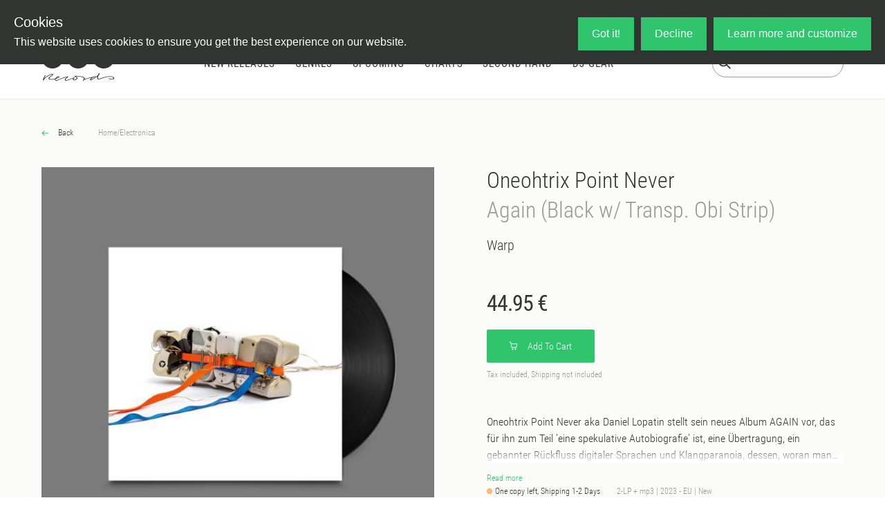

--- FILE ---
content_type: text/html;charset=utf-8
request_url: https://oye-records.com/releases/oneohtrix-point-never-again-black-w-transp-obi-strip
body_size: 78378
content:
<!DOCTYPE html><html  lang="en" data-capo=""><head><meta charset="utf-8">
<meta name="viewport" content="width=device-width, initial-scale=1">
<title>Oneohtrix Point Never - Again (Black w&#x2F; Transp. Obi Strip) - Vinyl at OYE Records</title>
<script src="https://live.adyen.com/hpp/cse/js/1115135975200408.shtml"></script>
<link href="https://fonts.googleapis.com/icon?family=Material+Icons" rel="stylesheet">
<style>@charset "UTF-8";/*!
 * Bootstrap  v5.3.3 (https://getbootstrap.com/)
 * Copyright 2011-2024 The Bootstrap Authors
 * Licensed under MIT (https://github.com/twbs/bootstrap/blob/main/LICENSE)
 */:root,[data-bs-theme=light]{--bs-blue:#26a5d4;--bs-indigo:#6610f2;--bs-purple:#6f42c1;--bs-pink:#d63384;--bs-red:#eb5757;--bs-orange:#fd7e14;--bs-yellow:#ffc107;--bs-green:#27ae60;--bs-teal:#20c997;--bs-cyan:#0dcaf0;--bs-black:#000;--bs-white:#fff;--bs-gray:#6c757d;--bs-gray-dark:#343a40;--bs-gray-100:#f8f9fa;--bs-gray-200:#e9ecef;--bs-gray-300:#dee2e6;--bs-gray-400:#ced4da;--bs-gray-500:#adb5bd;--bs-gray-600:#6c757d;--bs-gray-700:#495057;--bs-gray-800:#343a40;--bs-gray-900:#212529;--bs-primary:#26a5d4;--bs-secondary:#6c757d;--bs-success:#27ae60;--bs-info:#0dcaf0;--bs-warning:#ffc107;--bs-danger:#eb5757;--bs-light:#f8f9fa;--bs-dark:#212529;--bs-primary-rgb:38,165,212;--bs-secondary-rgb:108,117,125;--bs-success-rgb:39,174,96;--bs-info-rgb:13,202,240;--bs-warning-rgb:255,193,7;--bs-danger-rgb:235,87,87;--bs-light-rgb:248,249,250;--bs-dark-rgb:33,37,41;--bs-primary-text-emphasis:#0f4255;--bs-secondary-text-emphasis:#2b2f32;--bs-success-text-emphasis:#104626;--bs-info-text-emphasis:#055160;--bs-warning-text-emphasis:#664d03;--bs-danger-text-emphasis:#5e2323;--bs-light-text-emphasis:#495057;--bs-dark-text-emphasis:#495057;--bs-primary-bg-subtle:#d4edf6;--bs-secondary-bg-subtle:#e2e3e5;--bs-success-bg-subtle:#d4efdf;--bs-info-bg-subtle:#cff4fc;--bs-warning-bg-subtle:#fff3cd;--bs-danger-bg-subtle:#fbdddd;--bs-light-bg-subtle:#fcfcfd;--bs-dark-bg-subtle:#ced4da;--bs-primary-border-subtle:#a8dbee;--bs-secondary-border-subtle:#c4c8cb;--bs-success-border-subtle:#a9dfbf;--bs-info-border-subtle:#9eeaf9;--bs-warning-border-subtle:#ffe69c;--bs-danger-border-subtle:#f7bcbc;--bs-light-border-subtle:#e9ecef;--bs-dark-border-subtle:#adb5bd;--bs-white-rgb:255,255,255;--bs-black-rgb:0,0,0;--bs-font-sans-serif:"Roboto Condensed";--bs-font-monospace:SFMono-Regular,Menlo,Monaco,Consolas,"Liberation Mono","Courier New",monospace;--bs-gradient:linear-gradient(180deg,hsla(0,0%,100%,.15),hsla(0,0%,100%,0));--bs-body-font-family:var(--bs-font-sans-serif);--bs-body-font-size:1rem;--bs-body-font-weight:300;--bs-body-line-height:1.5;--bs-body-color:#333;--bs-body-color-rgb:51,51,51;--bs-body-bg:#fff;--bs-body-bg-rgb:255,255,255;--bs-emphasis-color:#000;--bs-emphasis-color-rgb:0,0,0;--bs-secondary-color:rgba(51,51,51,.75);--bs-secondary-color-rgb:51,51,51;--bs-secondary-bg:#e9ecef;--bs-secondary-bg-rgb:233,236,239;--bs-tertiary-color:rgba(51,51,51,.5);--bs-tertiary-color-rgb:51,51,51;--bs-tertiary-bg:#f8f9fa;--bs-tertiary-bg-rgb:248,249,250;--bs-heading-color:inherit;--bs-link-color:#313532;--bs-link-color-rgb:49,53,50;--bs-link-decoration:none;--bs-link-hover-color:#30c46c;--bs-link-hover-color-rgb:48,196,108;--bs-link-hover-decoration:none;--bs-code-color:#d63384;--bs-highlight-color:#333;--bs-highlight-bg:#fff3cd;--bs-border-width:1px;--bs-border-style:solid;--bs-border-color:#dee2e6;--bs-border-color-translucent:rgba(0,0,0,.175);--bs-border-radius:.375rem;--bs-border-radius-sm:.25rem;--bs-border-radius-lg:.5rem;--bs-border-radius-xl:1rem;--bs-border-radius-xxl:2rem;--bs-border-radius-2xl:var(--bs-border-radius-xxl);--bs-border-radius-pill:50rem;--bs-box-shadow:0 .5rem 1rem rgba(0,0,0,.15);--bs-box-shadow-sm:0 .125rem .25rem rgba(0,0,0,.075);--bs-box-shadow-lg:0 1rem 3rem rgba(0,0,0,.175);--bs-box-shadow-inset:inset 0 1px 2px rgba(0,0,0,.075);--bs-focus-ring-width:.25rem;--bs-focus-ring-opacity:.25;--bs-focus-ring-color:rgba(38,165,212,.25);--bs-form-valid-color:#27ae60;--bs-form-valid-border-color:#27ae60;--bs-form-invalid-color:#eb5757;--bs-form-invalid-border-color:#eb5757}[data-bs-theme=dark]{color-scheme:dark;--bs-body-color:#dee2e6;--bs-body-color-rgb:222,226,230;--bs-body-bg:#212529;--bs-body-bg-rgb:33,37,41;--bs-emphasis-color:#fff;--bs-emphasis-color-rgb:255,255,255;--bs-secondary-color:rgba(222,226,230,.75);--bs-secondary-color-rgb:222,226,230;--bs-secondary-bg:#343a40;--bs-secondary-bg-rgb:52,58,64;--bs-tertiary-color:rgba(222,226,230,.5);--bs-tertiary-color-rgb:222,226,230;--bs-tertiary-bg:#2b3035;--bs-tertiary-bg-rgb:43,48,53;--bs-primary-text-emphasis:#7dc9e5;--bs-secondary-text-emphasis:#a7acb1;--bs-success-text-emphasis:#7dcea0;--bs-info-text-emphasis:#6edff6;--bs-warning-text-emphasis:#ffda6a;--bs-danger-text-emphasis:#f39a9a;--bs-light-text-emphasis:#f8f9fa;--bs-dark-text-emphasis:#dee2e6;--bs-primary-bg-subtle:#08212a;--bs-secondary-bg-subtle:#161719;--bs-success-bg-subtle:#082313;--bs-info-bg-subtle:#032830;--bs-warning-bg-subtle:#332701;--bs-danger-bg-subtle:#2f1111;--bs-light-bg-subtle:#343a40;--bs-dark-bg-subtle:#1a1d20;--bs-primary-border-subtle:#17637f;--bs-secondary-border-subtle:#41464b;--bs-success-border-subtle:#17683a;--bs-info-border-subtle:#087990;--bs-warning-border-subtle:#997404;--bs-danger-border-subtle:#8d3434;--bs-light-border-subtle:#495057;--bs-dark-border-subtle:#343a40;--bs-heading-color:inherit;--bs-link-color:#7dc9e5;--bs-link-hover-color:#97d4ea;--bs-link-color-rgb:125,201,229;--bs-link-hover-color-rgb:151,212,234;--bs-code-color:#e685b5;--bs-highlight-color:#dee2e6;--bs-highlight-bg:#664d03;--bs-border-color:#495057;--bs-border-color-translucent:hsla(0,0%,100%,.15);--bs-form-valid-color:#7dcea0;--bs-form-valid-border-color:#7dcea0;--bs-form-invalid-color:#f39a9a;--bs-form-invalid-border-color:#f39a9a}*,:after,:before{box-sizing:border-box}@media (prefers-reduced-motion:no-preference){:root{scroll-behavior:smooth}}body{background-color:var(--bs-body-bg);color:var(--bs-body-color);font-family:var(--bs-body-font-family);font-size:var(--bs-body-font-size);font-weight:var(--bs-body-font-weight);line-height:var(--bs-body-line-height);margin:0;text-align:var(--bs-body-text-align);-webkit-text-size-adjust:100%;-webkit-tap-highlight-color:rgba(0,0,0,0)}hr{border:0;border-top:var(--bs-border-width) solid;color:inherit;margin:1rem 0;opacity:.25}.h1,.h2,.h3,.h4,.h5,.h6,h1,h2,h3,h4,h5,h6{color:var(--bs-heading-color);font-weight:300;line-height:1.2;margin-bottom:.5rem;margin-top:0}.h1,h1{font-size:calc(1.375rem + 1.5vw)}@media (min-width:1200px){.h1,h1{font-size:2.5rem}}.h2,h2{font-size:calc(1.325rem + .9vw)}@media (min-width:1200px){.h2,h2{font-size:2rem}}.h3,h3{font-size:calc(1.3rem + .6vw)}@media (min-width:1200px){.h3,h3{font-size:1.75rem}}.h4,h4{font-size:calc(1.275rem + .3vw)}@media (min-width:1200px){.h4,h4{font-size:1.5rem}}.h5,h5{font-size:1.25rem}.h6,h6{font-size:1rem}p{margin-bottom:1rem;margin-top:0}abbr[title]{cursor:help;-webkit-text-decoration:underline dotted;text-decoration:underline dotted;-webkit-text-decoration-skip-ink:none;text-decoration-skip-ink:none}address{font-style:normal;line-height:inherit;margin-bottom:1rem}ol,ul{padding-left:2rem}dl,ol,ul{margin-bottom:1rem;margin-top:0}ol ol,ol ul,ul ol,ul ul{margin-bottom:0}dt{font-weight:700}dd{margin-bottom:.5rem;margin-left:0}blockquote{margin:0 0 1rem}b,strong{font-weight:bolder}.small,small{font-size:.875em}.mark,mark{background-color:var(--bs-highlight-bg);color:var(--bs-highlight-color);padding:.1875em}sub,sup{font-size:.75em;line-height:0;position:relative;vertical-align:baseline}sub{bottom:-.25em}sup{top:-.5em}a{color:rgba(var(--bs-link-color-rgb),var(--bs-link-opacity,1))}a,a:hover{text-decoration:none}a:hover{--bs-link-color-rgb:var(--bs-link-hover-color-rgb)}a:not([href]):not([class]),a:not([href]):not([class]):hover{color:inherit;text-decoration:none}code,kbd,pre,samp{font-family:var(--bs-font-monospace);font-size:1em}pre{display:block;font-size:.875em;margin-bottom:1rem;margin-top:0;overflow:auto}pre code{color:inherit;font-size:inherit;word-break:normal}code{color:var(--bs-code-color);font-size:.875em;word-wrap:break-word}a>code{color:inherit}kbd{background-color:var(--bs-body-color);border-radius:.25rem;color:var(--bs-body-bg);font-size:.875em;padding:.1875rem .375rem}kbd kbd{font-size:1em;padding:0}figure{margin:0 0 1rem}img,svg{vertical-align:middle}table{border-collapse:collapse;caption-side:bottom}caption{color:var(--bs-secondary-color);padding-bottom:.5rem;padding-top:.5rem;text-align:left}th{text-align:inherit;text-align:-webkit-match-parent}tbody,td,tfoot,th,thead,tr{border:0 solid;border-color:inherit}label{display:inline-block}button{border-radius:0}button:focus:not(:focus-visible){outline:0}button,input,optgroup,select,textarea{font-family:inherit;font-size:inherit;line-height:inherit;margin:0}button,select{text-transform:none}[role=button]{cursor:pointer}select{word-wrap:normal}select:disabled{opacity:1}[list]:not([type=date]):not([type=datetime-local]):not([type=month]):not([type=week]):not([type=time])::-webkit-calendar-picker-indicator{display:none!important}[type=button],[type=reset],[type=submit],button{-webkit-appearance:button}[type=button]:not(:disabled),[type=reset]:not(:disabled),[type=submit]:not(:disabled),button:not(:disabled){cursor:pointer}::-moz-focus-inner{border-style:none;padding:0}textarea{resize:vertical}fieldset{border:0;margin:0;min-width:0;padding:0}legend{float:left;font-size:calc(1.275rem + .3vw);line-height:inherit;margin-bottom:.5rem;padding:0;width:100%}@media (min-width:1200px){legend{font-size:1.5rem}}legend+*{clear:left}::-webkit-datetime-edit-day-field,::-webkit-datetime-edit-fields-wrapper,::-webkit-datetime-edit-hour-field,::-webkit-datetime-edit-minute,::-webkit-datetime-edit-month-field,::-webkit-datetime-edit-text,::-webkit-datetime-edit-year-field{padding:0}::-webkit-inner-spin-button{height:auto}[type=search]{-webkit-appearance:textfield;outline-offset:-2px}::-webkit-search-decoration{-webkit-appearance:none}::-webkit-color-swatch-wrapper{padding:0}::file-selector-button{-webkit-appearance:button;font:inherit}output{display:inline-block}iframe{border:0}summary{cursor:pointer;display:list-item}progress{vertical-align:baseline}[hidden]{display:none!important}.lead{font-size:1.25rem;font-weight:300}.display-1{font-size:calc(1.625rem + 4.5vw);font-weight:300;line-height:1.2}@media (min-width:1200px){.display-1{font-size:5rem}}.display-2{font-size:calc(1.575rem + 3.9vw);font-weight:300;line-height:1.2}@media (min-width:1200px){.display-2{font-size:4.5rem}}.display-3{font-size:calc(1.525rem + 3.3vw);font-weight:300;line-height:1.2}@media (min-width:1200px){.display-3{font-size:4rem}}.display-4{font-size:calc(1.475rem + 2.7vw);font-weight:300;line-height:1.2}@media (min-width:1200px){.display-4{font-size:3.5rem}}.display-5{font-size:calc(1.425rem + 2.1vw);font-weight:300;line-height:1.2}@media (min-width:1200px){.display-5{font-size:3rem}}.display-6{font-size:calc(1.375rem + 1.5vw);font-weight:300;line-height:1.2}@media (min-width:1200px){.display-6{font-size:2.5rem}}.list-inline,.list-unstyled{list-style:none;padding-left:0}.list-inline-item{display:inline-block}.list-inline-item:not(:last-child){margin-right:.5rem}.initialism{font-size:.875em;text-transform:uppercase}.blockquote{font-size:1.25rem;margin-bottom:1rem}.blockquote>:last-child{margin-bottom:0}.blockquote-footer{color:#6c757d;font-size:.875em;margin-bottom:1rem;margin-top:-1rem}.blockquote-footer:before{content:"— "}.img-fluid,.img-thumbnail{height:auto;max-width:100%}.img-thumbnail{background-color:var(--bs-body-bg);border:var(--bs-border-width) solid var(--bs-border-color);border-radius:var(--bs-border-radius);padding:.25rem}.figure{display:inline-block}.figure-img{line-height:1;margin-bottom:.5rem}.figure-caption{color:var(--bs-secondary-color);font-size:.875em}.container,.container-fluid,.container-lg,.container-md,.container-sm,.container-xl,.container-xs{--bs-gutter-x:1.5rem;--bs-gutter-y:0;margin-left:auto;margin-right:auto;padding-left:calc(var(--bs-gutter-x)*.5);padding-right:calc(var(--bs-gutter-x)*.5);width:100%}.container{max-width:375px}@media (min-width:576px){.container,.container-sm{max-width:540px}}@media (min-width:768px){.container,.container-md,.container-sm{max-width:720px}}@media (min-width:992px){.container,.container-lg,.container-md,.container-sm{max-width:960px}}@media (min-width:1200px){.container,.container-lg,.container-md,.container-sm,.container-xl{max-width:1360px}}:root{--bs-breakpoint-xs:0;--bs-breakpoint-sm:576px;--bs-breakpoint-md:768px;--bs-breakpoint-lg:992px;--bs-breakpoint-xl:1200px;--bs-breakpoint-xxl:1400px}.row{--bs-gutter-x:1.5rem;--bs-gutter-y:0;display:flex;flex-wrap:wrap;margin-left:calc(var(--bs-gutter-x)*-.5);margin-right:calc(var(--bs-gutter-x)*-.5);margin-top:calc(var(--bs-gutter-y)*-1)}.row>*{flex-shrink:0;margin-top:var(--bs-gutter-y);max-width:100%;padding-left:calc(var(--bs-gutter-x)*.5);padding-right:calc(var(--bs-gutter-x)*.5);width:100%}.col{flex:1 0 0%}.row-cols-auto>*{flex:0 0 auto;width:auto}.row-cols-1>*{flex:0 0 auto;width:100%}.row-cols-2>*{flex:0 0 auto;width:50%}.row-cols-3>*{flex:0 0 auto;width:33.33333333%}.row-cols-4>*{flex:0 0 auto;width:25%}.row-cols-5>*{flex:0 0 auto;width:20%}.row-cols-6>*{flex:0 0 auto;width:16.66666667%}.col-auto{flex:0 0 auto;width:auto}.col-1{flex:0 0 auto;width:8.33333333%}.col-2{flex:0 0 auto;width:16.66666667%}.col-3{flex:0 0 auto;width:25%}.col-4{flex:0 0 auto;width:33.33333333%}.col-5{flex:0 0 auto;width:41.66666667%}.col-6{flex:0 0 auto;width:50%}.col-7{flex:0 0 auto;width:58.33333333%}.col-8{flex:0 0 auto;width:66.66666667%}.col-9{flex:0 0 auto;width:75%}.col-10{flex:0 0 auto;width:83.33333333%}.col-11{flex:0 0 auto;width:91.66666667%}.col-12{flex:0 0 auto;width:100%}.offset-1{margin-left:8.33333333%}.offset-2{margin-left:16.66666667%}.offset-3{margin-left:25%}.offset-4{margin-left:33.33333333%}.offset-5{margin-left:41.66666667%}.offset-6{margin-left:50%}.offset-7{margin-left:58.33333333%}.offset-8{margin-left:66.66666667%}.offset-9{margin-left:75%}.offset-10{margin-left:83.33333333%}.offset-11{margin-left:91.66666667%}.g-0,.gx-0{--bs-gutter-x:0}.g-0,.gy-0{--bs-gutter-y:0}.g-1,.gx-1{--bs-gutter-x:.25rem}.g-1,.gy-1{--bs-gutter-y:.25rem}.g-2,.gx-2{--bs-gutter-x:.5rem}.g-2,.gy-2{--bs-gutter-y:.5rem}.g-3,.gx-3{--bs-gutter-x:1rem}.g-3,.gy-3{--bs-gutter-y:1rem}.g-4,.gx-4{--bs-gutter-x:1.5rem}.g-4,.gy-4{--bs-gutter-y:1.5rem}.g-5,.gx-5{--bs-gutter-x:3rem}.g-5,.gy-5{--bs-gutter-y:3rem}@media (min-width:576px){.col-sm{flex:1 0 0%}.row-cols-sm-auto>*{flex:0 0 auto;width:auto}.row-cols-sm-1>*{flex:0 0 auto;width:100%}.row-cols-sm-2>*{flex:0 0 auto;width:50%}.row-cols-sm-3>*{flex:0 0 auto;width:33.33333333%}.row-cols-sm-4>*{flex:0 0 auto;width:25%}.row-cols-sm-5>*{flex:0 0 auto;width:20%}.row-cols-sm-6>*{flex:0 0 auto;width:16.66666667%}.col-sm-auto{flex:0 0 auto;width:auto}.col-sm-1{flex:0 0 auto;width:8.33333333%}.col-sm-2{flex:0 0 auto;width:16.66666667%}.col-sm-3{flex:0 0 auto;width:25%}.col-sm-4{flex:0 0 auto;width:33.33333333%}.col-sm-5{flex:0 0 auto;width:41.66666667%}.col-sm-6{flex:0 0 auto;width:50%}.col-sm-7{flex:0 0 auto;width:58.33333333%}.col-sm-8{flex:0 0 auto;width:66.66666667%}.col-sm-9{flex:0 0 auto;width:75%}.col-sm-10{flex:0 0 auto;width:83.33333333%}.col-sm-11{flex:0 0 auto;width:91.66666667%}.col-sm-12{flex:0 0 auto;width:100%}.offset-sm-0{margin-left:0}.offset-sm-1{margin-left:8.33333333%}.offset-sm-2{margin-left:16.66666667%}.offset-sm-3{margin-left:25%}.offset-sm-4{margin-left:33.33333333%}.offset-sm-5{margin-left:41.66666667%}.offset-sm-6{margin-left:50%}.offset-sm-7{margin-left:58.33333333%}.offset-sm-8{margin-left:66.66666667%}.offset-sm-9{margin-left:75%}.offset-sm-10{margin-left:83.33333333%}.offset-sm-11{margin-left:91.66666667%}.g-sm-0,.gx-sm-0{--bs-gutter-x:0}.g-sm-0,.gy-sm-0{--bs-gutter-y:0}.g-sm-1,.gx-sm-1{--bs-gutter-x:.25rem}.g-sm-1,.gy-sm-1{--bs-gutter-y:.25rem}.g-sm-2,.gx-sm-2{--bs-gutter-x:.5rem}.g-sm-2,.gy-sm-2{--bs-gutter-y:.5rem}.g-sm-3,.gx-sm-3{--bs-gutter-x:1rem}.g-sm-3,.gy-sm-3{--bs-gutter-y:1rem}.g-sm-4,.gx-sm-4{--bs-gutter-x:1.5rem}.g-sm-4,.gy-sm-4{--bs-gutter-y:1.5rem}.g-sm-5,.gx-sm-5{--bs-gutter-x:3rem}.g-sm-5,.gy-sm-5{--bs-gutter-y:3rem}}@media (min-width:768px){.col-md{flex:1 0 0%}.row-cols-md-auto>*{flex:0 0 auto;width:auto}.row-cols-md-1>*{flex:0 0 auto;width:100%}.row-cols-md-2>*{flex:0 0 auto;width:50%}.row-cols-md-3>*{flex:0 0 auto;width:33.33333333%}.row-cols-md-4>*{flex:0 0 auto;width:25%}.row-cols-md-5>*{flex:0 0 auto;width:20%}.row-cols-md-6>*{flex:0 0 auto;width:16.66666667%}.col-md-auto{flex:0 0 auto;width:auto}.col-md-1{flex:0 0 auto;width:8.33333333%}.col-md-2{flex:0 0 auto;width:16.66666667%}.col-md-3{flex:0 0 auto;width:25%}.col-md-4{flex:0 0 auto;width:33.33333333%}.col-md-5{flex:0 0 auto;width:41.66666667%}.col-md-6{flex:0 0 auto;width:50%}.col-md-7{flex:0 0 auto;width:58.33333333%}.col-md-8{flex:0 0 auto;width:66.66666667%}.col-md-9{flex:0 0 auto;width:75%}.col-md-10{flex:0 0 auto;width:83.33333333%}.col-md-11{flex:0 0 auto;width:91.66666667%}.col-md-12{flex:0 0 auto;width:100%}.offset-md-0{margin-left:0}.offset-md-1{margin-left:8.33333333%}.offset-md-2{margin-left:16.66666667%}.offset-md-3{margin-left:25%}.offset-md-4{margin-left:33.33333333%}.offset-md-5{margin-left:41.66666667%}.offset-md-6{margin-left:50%}.offset-md-7{margin-left:58.33333333%}.offset-md-8{margin-left:66.66666667%}.offset-md-9{margin-left:75%}.offset-md-10{margin-left:83.33333333%}.offset-md-11{margin-left:91.66666667%}.g-md-0,.gx-md-0{--bs-gutter-x:0}.g-md-0,.gy-md-0{--bs-gutter-y:0}.g-md-1,.gx-md-1{--bs-gutter-x:.25rem}.g-md-1,.gy-md-1{--bs-gutter-y:.25rem}.g-md-2,.gx-md-2{--bs-gutter-x:.5rem}.g-md-2,.gy-md-2{--bs-gutter-y:.5rem}.g-md-3,.gx-md-3{--bs-gutter-x:1rem}.g-md-3,.gy-md-3{--bs-gutter-y:1rem}.g-md-4,.gx-md-4{--bs-gutter-x:1.5rem}.g-md-4,.gy-md-4{--bs-gutter-y:1.5rem}.g-md-5,.gx-md-5{--bs-gutter-x:3rem}.g-md-5,.gy-md-5{--bs-gutter-y:3rem}}@media (min-width:992px){.col-lg{flex:1 0 0%}.row-cols-lg-auto>*{flex:0 0 auto;width:auto}.row-cols-lg-1>*{flex:0 0 auto;width:100%}.row-cols-lg-2>*{flex:0 0 auto;width:50%}.row-cols-lg-3>*{flex:0 0 auto;width:33.33333333%}.row-cols-lg-4>*{flex:0 0 auto;width:25%}.row-cols-lg-5>*{flex:0 0 auto;width:20%}.row-cols-lg-6>*{flex:0 0 auto;width:16.66666667%}.col-lg-auto{flex:0 0 auto;width:auto}.col-lg-1{flex:0 0 auto;width:8.33333333%}.col-lg-2{flex:0 0 auto;width:16.66666667%}.col-lg-3{flex:0 0 auto;width:25%}.col-lg-4{flex:0 0 auto;width:33.33333333%}.col-lg-5{flex:0 0 auto;width:41.66666667%}.col-lg-6{flex:0 0 auto;width:50%}.col-lg-7{flex:0 0 auto;width:58.33333333%}.col-lg-8{flex:0 0 auto;width:66.66666667%}.col-lg-9{flex:0 0 auto;width:75%}.col-lg-10{flex:0 0 auto;width:83.33333333%}.col-lg-11{flex:0 0 auto;width:91.66666667%}.col-lg-12{flex:0 0 auto;width:100%}.offset-lg-0{margin-left:0}.offset-lg-1{margin-left:8.33333333%}.offset-lg-2{margin-left:16.66666667%}.offset-lg-3{margin-left:25%}.offset-lg-4{margin-left:33.33333333%}.offset-lg-5{margin-left:41.66666667%}.offset-lg-6{margin-left:50%}.offset-lg-7{margin-left:58.33333333%}.offset-lg-8{margin-left:66.66666667%}.offset-lg-9{margin-left:75%}.offset-lg-10{margin-left:83.33333333%}.offset-lg-11{margin-left:91.66666667%}.g-lg-0,.gx-lg-0{--bs-gutter-x:0}.g-lg-0,.gy-lg-0{--bs-gutter-y:0}.g-lg-1,.gx-lg-1{--bs-gutter-x:.25rem}.g-lg-1,.gy-lg-1{--bs-gutter-y:.25rem}.g-lg-2,.gx-lg-2{--bs-gutter-x:.5rem}.g-lg-2,.gy-lg-2{--bs-gutter-y:.5rem}.g-lg-3,.gx-lg-3{--bs-gutter-x:1rem}.g-lg-3,.gy-lg-3{--bs-gutter-y:1rem}.g-lg-4,.gx-lg-4{--bs-gutter-x:1.5rem}.g-lg-4,.gy-lg-4{--bs-gutter-y:1.5rem}.g-lg-5,.gx-lg-5{--bs-gutter-x:3rem}.g-lg-5,.gy-lg-5{--bs-gutter-y:3rem}}@media (min-width:1200px){.col-xl{flex:1 0 0%}.row-cols-xl-auto>*{flex:0 0 auto;width:auto}.row-cols-xl-1>*{flex:0 0 auto;width:100%}.row-cols-xl-2>*{flex:0 0 auto;width:50%}.row-cols-xl-3>*{flex:0 0 auto;width:33.33333333%}.row-cols-xl-4>*{flex:0 0 auto;width:25%}.row-cols-xl-5>*{flex:0 0 auto;width:20%}.row-cols-xl-6>*{flex:0 0 auto;width:16.66666667%}.col-xl-auto{flex:0 0 auto;width:auto}.col-xl-1{flex:0 0 auto;width:8.33333333%}.col-xl-2{flex:0 0 auto;width:16.66666667%}.col-xl-3{flex:0 0 auto;width:25%}.col-xl-4{flex:0 0 auto;width:33.33333333%}.col-xl-5{flex:0 0 auto;width:41.66666667%}.col-xl-6{flex:0 0 auto;width:50%}.col-xl-7{flex:0 0 auto;width:58.33333333%}.col-xl-8{flex:0 0 auto;width:66.66666667%}.col-xl-9{flex:0 0 auto;width:75%}.col-xl-10{flex:0 0 auto;width:83.33333333%}.col-xl-11{flex:0 0 auto;width:91.66666667%}.col-xl-12{flex:0 0 auto;width:100%}.offset-xl-0{margin-left:0}.offset-xl-1{margin-left:8.33333333%}.offset-xl-2{margin-left:16.66666667%}.offset-xl-3{margin-left:25%}.offset-xl-4{margin-left:33.33333333%}.offset-xl-5{margin-left:41.66666667%}.offset-xl-6{margin-left:50%}.offset-xl-7{margin-left:58.33333333%}.offset-xl-8{margin-left:66.66666667%}.offset-xl-9{margin-left:75%}.offset-xl-10{margin-left:83.33333333%}.offset-xl-11{margin-left:91.66666667%}.g-xl-0,.gx-xl-0{--bs-gutter-x:0}.g-xl-0,.gy-xl-0{--bs-gutter-y:0}.g-xl-1,.gx-xl-1{--bs-gutter-x:.25rem}.g-xl-1,.gy-xl-1{--bs-gutter-y:.25rem}.g-xl-2,.gx-xl-2{--bs-gutter-x:.5rem}.g-xl-2,.gy-xl-2{--bs-gutter-y:.5rem}.g-xl-3,.gx-xl-3{--bs-gutter-x:1rem}.g-xl-3,.gy-xl-3{--bs-gutter-y:1rem}.g-xl-4,.gx-xl-4{--bs-gutter-x:1.5rem}.g-xl-4,.gy-xl-4{--bs-gutter-y:1.5rem}.g-xl-5,.gx-xl-5{--bs-gutter-x:3rem}.g-xl-5,.gy-xl-5{--bs-gutter-y:3rem}}@media (min-width:1400px){.col-xxl{flex:1 0 0%}.row-cols-xxl-auto>*{flex:0 0 auto;width:auto}.row-cols-xxl-1>*{flex:0 0 auto;width:100%}.row-cols-xxl-2>*{flex:0 0 auto;width:50%}.row-cols-xxl-3>*{flex:0 0 auto;width:33.33333333%}.row-cols-xxl-4>*{flex:0 0 auto;width:25%}.row-cols-xxl-5>*{flex:0 0 auto;width:20%}.row-cols-xxl-6>*{flex:0 0 auto;width:16.66666667%}.col-xxl-auto{flex:0 0 auto;width:auto}.col-xxl-1{flex:0 0 auto;width:8.33333333%}.col-xxl-2{flex:0 0 auto;width:16.66666667%}.col-xxl-3{flex:0 0 auto;width:25%}.col-xxl-4{flex:0 0 auto;width:33.33333333%}.col-xxl-5{flex:0 0 auto;width:41.66666667%}.col-xxl-6{flex:0 0 auto;width:50%}.col-xxl-7{flex:0 0 auto;width:58.33333333%}.col-xxl-8{flex:0 0 auto;width:66.66666667%}.col-xxl-9{flex:0 0 auto;width:75%}.col-xxl-10{flex:0 0 auto;width:83.33333333%}.col-xxl-11{flex:0 0 auto;width:91.66666667%}.col-xxl-12{flex:0 0 auto;width:100%}.offset-xxl-0{margin-left:0}.offset-xxl-1{margin-left:8.33333333%}.offset-xxl-2{margin-left:16.66666667%}.offset-xxl-3{margin-left:25%}.offset-xxl-4{margin-left:33.33333333%}.offset-xxl-5{margin-left:41.66666667%}.offset-xxl-6{margin-left:50%}.offset-xxl-7{margin-left:58.33333333%}.offset-xxl-8{margin-left:66.66666667%}.offset-xxl-9{margin-left:75%}.offset-xxl-10{margin-left:83.33333333%}.offset-xxl-11{margin-left:91.66666667%}.g-xxl-0,.gx-xxl-0{--bs-gutter-x:0}.g-xxl-0,.gy-xxl-0{--bs-gutter-y:0}.g-xxl-1,.gx-xxl-1{--bs-gutter-x:.25rem}.g-xxl-1,.gy-xxl-1{--bs-gutter-y:.25rem}.g-xxl-2,.gx-xxl-2{--bs-gutter-x:.5rem}.g-xxl-2,.gy-xxl-2{--bs-gutter-y:.5rem}.g-xxl-3,.gx-xxl-3{--bs-gutter-x:1rem}.g-xxl-3,.gy-xxl-3{--bs-gutter-y:1rem}.g-xxl-4,.gx-xxl-4{--bs-gutter-x:1.5rem}.g-xxl-4,.gy-xxl-4{--bs-gutter-y:1.5rem}.g-xxl-5,.gx-xxl-5{--bs-gutter-x:3rem}.g-xxl-5,.gy-xxl-5{--bs-gutter-y:3rem}}.table{--bs-table-color-type:initial;--bs-table-bg-type:initial;--bs-table-color-state:initial;--bs-table-bg-state:initial;--bs-table-color:var(--bs-emphasis-color);--bs-table-bg:var(--bs-body-bg);--bs-table-border-color:var(--bs-border-color);--bs-table-accent-bg:transparent;--bs-table-striped-color:var(--bs-emphasis-color);--bs-table-striped-bg:rgba(var(--bs-emphasis-color-rgb),.05);--bs-table-active-color:var(--bs-emphasis-color);--bs-table-active-bg:rgba(var(--bs-emphasis-color-rgb),.1);--bs-table-hover-color:var(--bs-emphasis-color);--bs-table-hover-bg:rgba(var(--bs-emphasis-color-rgb),.075);border-color:var(--bs-table-border-color);margin-bottom:1rem;vertical-align:top;width:100%}.table>:not(caption)>*>*{background-color:var(--bs-table-bg);border-bottom-width:var(--bs-border-width);box-shadow:inset 0 0 0 9999px var(--bs-table-bg-state,var(--bs-table-bg-type,var(--bs-table-accent-bg)));color:var(--bs-table-color-state,var(--bs-table-color-type,var(--bs-table-color)));padding:.5rem}.table>tbody{vertical-align:inherit}.table>thead{vertical-align:bottom}.table-group-divider{border-top:calc(var(--bs-border-width)*2) solid}.caption-top{caption-side:top}.table-sm>:not(caption)>*>*{padding:.25rem}.table-bordered>:not(caption)>*{border-width:var(--bs-border-width) 0}.table-bordered>:not(caption)>*>*{border-width:0 var(--bs-border-width)}.table-borderless>:not(caption)>*>*{border-bottom-width:0}.table-borderless>:not(:first-child){border-top-width:0}.table-striped-columns>:not(caption)>tr>:nth-child(2n),.table-striped>tbody>tr:nth-of-type(odd)>*{--bs-table-color-type:var(--bs-table-striped-color);--bs-table-bg-type:var(--bs-table-striped-bg)}.table-active{--bs-table-color-state:var(--bs-table-active-color);--bs-table-bg-state:var(--bs-table-active-bg)}.table-hover>tbody>tr:hover>*{--bs-table-color-state:var(--bs-table-hover-color);--bs-table-bg-state:var(--bs-table-hover-bg)}.table-primary{--bs-table-color:#000;--bs-table-bg:#d4edf6;--bs-table-border-color:#aabec5;--bs-table-striped-bg:#c9e1ea;--bs-table-striped-color:#000;--bs-table-active-bg:#bfd5dd;--bs-table-active-color:#000;--bs-table-hover-bg:#c4dbe4;--bs-table-hover-color:#000}.table-primary,.table-secondary{border-color:var(--bs-table-border-color);color:var(--bs-table-color)}.table-secondary{--bs-table-color:#000;--bs-table-bg:#e2e3e5;--bs-table-border-color:#b5b6b7;--bs-table-striped-bg:#d7d8da;--bs-table-striped-color:#000;--bs-table-active-bg:#cbccce;--bs-table-active-color:#000;--bs-table-hover-bg:#d1d2d4;--bs-table-hover-color:#000}.table-success{--bs-table-color:#000;--bs-table-bg:#d4efdf;--bs-table-border-color:#aabfb2;--bs-table-striped-bg:#c9e3d4;--bs-table-striped-color:#000;--bs-table-active-bg:#bfd7c9;--bs-table-active-color:#000;--bs-table-hover-bg:#c4ddce;--bs-table-hover-color:#000}.table-info,.table-success{border-color:var(--bs-table-border-color);color:var(--bs-table-color)}.table-info{--bs-table-color:#000;--bs-table-bg:#cff4fc;--bs-table-border-color:#a6c3ca;--bs-table-striped-bg:#c5e8ef;--bs-table-striped-color:#000;--bs-table-active-bg:#badce3;--bs-table-active-color:#000;--bs-table-hover-bg:#bfe2e9;--bs-table-hover-color:#000}.table-warning{--bs-table-color:#000;--bs-table-bg:#fff3cd;--bs-table-border-color:#ccc2a4;--bs-table-striped-bg:#f2e7c3;--bs-table-striped-color:#000;--bs-table-active-bg:#e6dbb9;--bs-table-active-color:#000;--bs-table-hover-bg:#ece1be;--bs-table-hover-color:#000}.table-danger,.table-warning{border-color:var(--bs-table-border-color);color:var(--bs-table-color)}.table-danger{--bs-table-color:#000;--bs-table-bg:#fbdddd;--bs-table-border-color:#c9b1b1;--bs-table-striped-bg:#eed2d2;--bs-table-striped-color:#000;--bs-table-active-bg:#e2c7c7;--bs-table-active-color:#000;--bs-table-hover-bg:#e8cccc;--bs-table-hover-color:#000}.table-light{--bs-table-color:#000;--bs-table-bg:#f8f9fa;--bs-table-border-color:#c6c7c8;--bs-table-striped-bg:#ecedee;--bs-table-striped-color:#000;--bs-table-active-bg:#dfe0e1;--bs-table-active-color:#000;--bs-table-hover-bg:#e5e6e7;--bs-table-hover-color:#000}.table-dark,.table-light{border-color:var(--bs-table-border-color);color:var(--bs-table-color)}.table-dark{--bs-table-color:#fff;--bs-table-bg:#212529;--bs-table-border-color:#4d5154;--bs-table-striped-bg:#2c3034;--bs-table-striped-color:#fff;--bs-table-active-bg:#373b3e;--bs-table-active-color:#fff;--bs-table-hover-bg:#323539;--bs-table-hover-color:#fff}.table-responsive{overflow-x:auto;-webkit-overflow-scrolling:touch}@media (max-width:575.98px){.table-responsive-sm{overflow-x:auto;-webkit-overflow-scrolling:touch}}@media (max-width:767.98px){.table-responsive-md{overflow-x:auto;-webkit-overflow-scrolling:touch}}@media (max-width:991.98px){.table-responsive-lg{overflow-x:auto;-webkit-overflow-scrolling:touch}}@media (max-width:1199.98px){.table-responsive-xl{overflow-x:auto;-webkit-overflow-scrolling:touch}}@media (max-width:1399.98px){.table-responsive-xxl{overflow-x:auto;-webkit-overflow-scrolling:touch}}.form-label{margin-bottom:.5rem}.col-form-label{font-size:inherit;line-height:1.5;margin-bottom:0;padding-bottom:calc(.375rem + var(--bs-border-width));padding-top:calc(.375rem + var(--bs-border-width))}.col-form-label-lg{font-size:calc(1.425rem + 2.1vw);padding-bottom:calc(.5rem + var(--bs-border-width));padding-top:calc(.5rem + var(--bs-border-width))}@media (min-width:1200px){.col-form-label-lg{font-size:3rem}}.col-form-label-sm{font-size:.75rem;padding-bottom:calc(.25rem + var(--bs-border-width));padding-top:calc(.25rem + var(--bs-border-width))}.form-text{color:var(--bs-secondary-color);font-size:.875em;margin-top:.25rem}.form-control{-webkit-appearance:none;-moz-appearance:none;appearance:none;background-clip:padding-box;background-color:var(--bs-body-bg);border:var(--bs-border-width) solid var(--bs-border-color);border-radius:var(--bs-border-radius);color:var(--bs-body-color);display:block;font-size:1rem;font-weight:300;line-height:1.5;padding:.375rem .75rem;transition:border-color .15s ease-in-out,box-shadow .15s ease-in-out;width:100%}@media (prefers-reduced-motion:reduce){.form-control{transition:none}}.form-control[type=file]{overflow:hidden}.form-control[type=file]:not(:disabled):not([readonly]){cursor:pointer}.form-control:focus{background-color:var(--bs-body-bg);border-color:#93d2ea;box-shadow:0 0 0 .25rem #26a5d440;color:var(--bs-body-color);outline:0}.form-control::-webkit-date-and-time-value{height:1.5em;margin:0;min-width:85px}.form-control::-webkit-datetime-edit{display:block;padding:0}.form-control::-moz-placeholder{color:var(--bs-secondary-color);opacity:1}.form-control::placeholder{color:var(--bs-secondary-color);opacity:1}.form-control:disabled{background-color:var(--bs-secondary-bg);opacity:1}.form-control::file-selector-button{background-color:var(--bs-tertiary-bg);border:0 solid;border-color:inherit;border-inline-end-width:var(--bs-border-width);border-radius:0;color:var(--bs-body-color);margin:-.375rem -.75rem;margin-inline-end:.75rem;padding:.375rem .75rem;pointer-events:none;transition:color .15s ease-in-out,background-color .15s ease-in-out,border-color .15s ease-in-out,box-shadow .15s ease-in-out}@media (prefers-reduced-motion:reduce){.form-control::file-selector-button{transition:none}}.form-control:hover:not(:disabled):not([readonly])::file-selector-button{background-color:var(--bs-secondary-bg)}.form-control-plaintext{background-color:transparent;border:solid transparent;border-width:var(--bs-border-width) 0;color:var(--bs-body-color);display:block;line-height:1.5;margin-bottom:0;padding:.375rem 0;width:100%}.form-control-plaintext:focus{outline:0}.form-control-plaintext.form-control-lg,.form-control-plaintext.form-control-sm{padding-left:0;padding-right:0}.form-control-sm{border-radius:var(--bs-border-radius-sm);font-size:.75rem;min-height:calc(1.5em + .5rem + var(--bs-border-width)*2);padding:.25rem .5rem}.form-control-sm::file-selector-button{margin:-.25rem -.5rem;margin-inline-end:.5rem;padding:.25rem .5rem}.form-control-lg{border-radius:var(--bs-border-radius-lg);font-size:calc(1.425rem + 2.1vw);min-height:calc(1.5em + 1rem + var(--bs-border-width)*2);padding:.5rem 1rem}@media (min-width:1200px){.form-control-lg{font-size:3rem}}.form-control-lg::file-selector-button{margin:-.5rem -1rem;margin-inline-end:1rem;padding:.5rem 1rem}textarea.form-control{min-height:calc(1.5em + .75rem + var(--bs-border-width)*2)}textarea.form-control-sm{min-height:calc(1.5em + .5rem + var(--bs-border-width)*2)}textarea.form-control-lg{min-height:calc(1.5em + 1rem + var(--bs-border-width)*2)}.form-control-color{height:calc(1.5em + .75rem + var(--bs-border-width)*2);padding:.375rem;width:3rem}.form-control-color:not(:disabled):not([readonly]){cursor:pointer}.form-control-color::-moz-color-swatch{border:0!important;border-radius:var(--bs-border-radius)}.form-control-color::-webkit-color-swatch{border:0!important;border-radius:var(--bs-border-radius)}.form-control-color.form-control-sm{height:calc(1.5em + .5rem + var(--bs-border-width)*2)}.form-control-color.form-control-lg{height:calc(1.5em + 1rem + var(--bs-border-width)*2)}.form-select{--bs-form-select-bg-img:url("data:image/svg+xml;charset=utf-8,%3Csvg xmlns='http://www.w3.org/2000/svg' viewBox='0 0 16 16'%3E%3Cpath fill='none' stroke='%23343a40' stroke-linecap='round' stroke-linejoin='round' stroke-width='2' d='m2 5 6 6 6-6'/%3E%3C/svg%3E");-webkit-appearance:none;-moz-appearance:none;appearance:none;background-color:var(--bs-body-bg);background-image:var(--bs-form-select-bg-img),var(--bs-form-select-bg-icon,none);background-position:right .75rem center;background-repeat:no-repeat;background-size:16px 12px;border:var(--bs-border-width) solid var(--bs-border-color);border-radius:var(--bs-border-radius);color:var(--bs-body-color);display:block;font-size:1rem;font-weight:300;line-height:1.5;padding:.375rem 2.25rem .375rem .75rem;transition:border-color .15s ease-in-out,box-shadow .15s ease-in-out;width:100%}@media (prefers-reduced-motion:reduce){.form-select{transition:none}}.form-select:focus{border-color:#93d2ea;box-shadow:0 0 0 .25rem #26a5d440;outline:0}.form-select[multiple],.form-select[size]:not([size="1"]){background-image:none;padding-right:.75rem}.form-select:disabled{background-color:var(--bs-secondary-bg)}.form-select:-moz-focusring{color:transparent;text-shadow:0 0 0 var(--bs-body-color)}.form-select-sm{border-radius:var(--bs-border-radius-sm);font-size:.75rem;padding-bottom:.25rem;padding-left:.5rem;padding-top:.25rem}.form-select-lg{border-radius:var(--bs-border-radius-lg);font-size:calc(1.425rem + 2.1vw);padding-bottom:.5rem;padding-left:1rem;padding-top:.5rem}@media (min-width:1200px){.form-select-lg{font-size:3rem}}[data-bs-theme=dark] .form-select{--bs-form-select-bg-img:url("data:image/svg+xml;charset=utf-8,%3Csvg xmlns='http://www.w3.org/2000/svg' viewBox='0 0 16 16'%3E%3Cpath fill='none' stroke='%23dee2e6' stroke-linecap='round' stroke-linejoin='round' stroke-width='2' d='m2 5 6 6 6-6'/%3E%3C/svg%3E")}.form-check{display:block;margin-bottom:.125rem;min-height:1.5rem;padding-left:1.5em}.form-check .form-check-input{float:left;margin-left:-1.5em}.form-check-reverse{padding-left:0;padding-right:1.5em;text-align:right}.form-check-reverse .form-check-input{float:right;margin-left:0;margin-right:-1.5em}.form-check-input{--bs-form-check-bg:var(--bs-body-bg);-webkit-appearance:none;-moz-appearance:none;appearance:none;background-color:var(--bs-form-check-bg);background-image:var(--bs-form-check-bg-image);background-position:50%;background-repeat:no-repeat;background-size:contain;border:var(--bs-border-width) solid var(--bs-border-color);flex-shrink:0;height:1em;margin-top:.25em;-webkit-print-color-adjust:exact;print-color-adjust:exact;vertical-align:top;width:1em}.form-check-input[type=checkbox]{border-radius:.25em}.form-check-input[type=radio]{border-radius:50%}.form-check-input:active{filter:brightness(90%)}.form-check-input:focus{border-color:#93d2ea;box-shadow:0 0 0 .25rem #26a5d440;outline:0}.form-check-input:checked{background-color:#26a5d4;border-color:#26a5d4}.form-check-input:checked[type=checkbox]{--bs-form-check-bg-image:url("data:image/svg+xml;charset=utf-8,%3Csvg xmlns='http://www.w3.org/2000/svg' viewBox='0 0 20 20'%3E%3Cpath fill='none' stroke='%23fff' stroke-linecap='round' stroke-linejoin='round' stroke-width='3' d='m6 10 3 3 6-6'/%3E%3C/svg%3E")}.form-check-input:checked[type=radio]{--bs-form-check-bg-image:url("data:image/svg+xml;charset=utf-8,%3Csvg xmlns='http://www.w3.org/2000/svg' viewBox='-4 -4 8 8'%3E%3Ccircle r='2' fill='%23fff'/%3E%3C/svg%3E")}.form-check-input[type=checkbox]:indeterminate{background-color:#26a5d4;border-color:#26a5d4;--bs-form-check-bg-image:url("data:image/svg+xml;charset=utf-8,%3Csvg xmlns='http://www.w3.org/2000/svg' viewBox='0 0 20 20'%3E%3Cpath fill='none' stroke='%23fff' stroke-linecap='round' stroke-linejoin='round' stroke-width='3' d='M6 10h8'/%3E%3C/svg%3E")}.form-check-input:disabled{filter:none;opacity:.5;pointer-events:none}.form-check-input:disabled~.form-check-label,.form-check-input[disabled]~.form-check-label{cursor:default;opacity:.5}.form-switch{padding-left:2.5em}.form-switch .form-check-input{--bs-form-switch-bg:url("data:image/svg+xml;charset=utf-8,%3Csvg xmlns='http://www.w3.org/2000/svg' viewBox='-4 -4 8 8'%3E%3Ccircle r='3' fill='rgba(0, 0, 0, 0.25)'/%3E%3C/svg%3E");background-image:var(--bs-form-switch-bg);background-position:0;border-radius:2em;margin-left:-2.5em;transition:background-position .15s ease-in-out;width:2em}@media (prefers-reduced-motion:reduce){.form-switch .form-check-input{transition:none}}.form-switch .form-check-input:focus{--bs-form-switch-bg:url("data:image/svg+xml;charset=utf-8,%3Csvg xmlns='http://www.w3.org/2000/svg' viewBox='-4 -4 8 8'%3E%3Ccircle r='3' fill='%2393d2ea'/%3E%3C/svg%3E")}.form-switch .form-check-input:checked{background-position:100%;--bs-form-switch-bg:url("data:image/svg+xml;charset=utf-8,%3Csvg xmlns='http://www.w3.org/2000/svg' viewBox='-4 -4 8 8'%3E%3Ccircle r='3' fill='%23fff'/%3E%3C/svg%3E")}.form-switch.form-check-reverse{padding-left:0;padding-right:2.5em}.form-switch.form-check-reverse .form-check-input{margin-left:0;margin-right:-2.5em}.form-check-inline{display:inline-block;margin-right:1rem}.btn-check{position:absolute;clip:rect(0,0,0,0);pointer-events:none}.btn-check:disabled+.btn,.btn-check[disabled]+.btn{filter:none;opacity:.65;pointer-events:none}[data-bs-theme=dark] .form-switch .form-check-input:not(:checked):not(:focus){--bs-form-switch-bg:url("data:image/svg+xml;charset=utf-8,%3Csvg xmlns='http://www.w3.org/2000/svg' viewBox='-4 -4 8 8'%3E%3Ccircle r='3' fill='rgba(255, 255, 255, 0.25)'/%3E%3C/svg%3E")}.form-range{-webkit-appearance:none;-moz-appearance:none;appearance:none;background-color:transparent;height:1.5rem;padding:0;width:100%}.form-range:focus{outline:0}.form-range:focus::-webkit-slider-thumb{box-shadow:0 0 0 1px #fff,0 0 0 .25rem #26a5d440}.form-range:focus::-moz-range-thumb{box-shadow:0 0 0 1px #fff,0 0 0 .25rem #26a5d440}.form-range::-moz-focus-outer{border:0}.form-range::-webkit-slider-thumb{-webkit-appearance:none;-moz-appearance:none;appearance:none;background-color:#26a5d4;border:0;border-radius:1rem;height:1rem;margin-top:-.25rem;-webkit-transition:background-color .15s ease-in-out,border-color .15s ease-in-out,box-shadow .15s ease-in-out;transition:background-color .15s ease-in-out,border-color .15s ease-in-out,box-shadow .15s ease-in-out;width:1rem}@media (prefers-reduced-motion:reduce){.form-range::-webkit-slider-thumb{-webkit-transition:none;transition:none}}.form-range::-webkit-slider-thumb:active{background-color:#bee4f2}.form-range::-webkit-slider-runnable-track{background-color:var(--bs-secondary-bg);border-color:transparent;border-radius:1rem;color:transparent;cursor:pointer;height:.5rem;width:100%}.form-range::-moz-range-thumb{-moz-appearance:none;-webkit-appearance:none;appearance:none;background-color:#26a5d4;border:0;border-radius:1rem;height:1rem;-moz-transition:background-color .15s ease-in-out,border-color .15s ease-in-out,box-shadow .15s ease-in-out;transition:background-color .15s ease-in-out,border-color .15s ease-in-out,box-shadow .15s ease-in-out;width:1rem}@media (prefers-reduced-motion:reduce){.form-range::-moz-range-thumb{-moz-transition:none;transition:none}}.form-range::-moz-range-thumb:active{background-color:#bee4f2}.form-range::-moz-range-track{background-color:var(--bs-secondary-bg);border-color:transparent;border-radius:1rem;color:transparent;cursor:pointer;height:.5rem;width:100%}.form-range:disabled{pointer-events:none}.form-range:disabled::-webkit-slider-thumb{background-color:var(--bs-secondary-color)}.form-range:disabled::-moz-range-thumb{background-color:var(--bs-secondary-color)}.form-floating{position:relative}.form-floating>.form-control,.form-floating>.form-control-plaintext,.form-floating>.form-select{height:calc(3.5rem + var(--bs-border-width)*2);line-height:1.25;min-height:calc(3.5rem + var(--bs-border-width)*2)}.form-floating>label{border:var(--bs-border-width) solid transparent;height:100%;left:0;overflow:hidden;padding:1rem .75rem;pointer-events:none;position:absolute;text-align:start;text-overflow:ellipsis;top:0;transform-origin:0 0;transition:opacity .1s ease-in-out,transform .1s ease-in-out;white-space:nowrap;z-index:2}@media (prefers-reduced-motion:reduce){.form-floating>label{transition:none}}.form-floating>.form-control,.form-floating>.form-control-plaintext{padding:1rem .75rem}.form-floating>.form-control-plaintext::-moz-placeholder,.form-floating>.form-control::-moz-placeholder{color:transparent}.form-floating>.form-control-plaintext::placeholder,.form-floating>.form-control::placeholder{color:transparent}.form-floating>.form-control-plaintext:not(:-moz-placeholder-shown),.form-floating>.form-control:not(:-moz-placeholder-shown){padding-bottom:.625rem;padding-top:1.625rem}.form-floating>.form-control-plaintext:focus,.form-floating>.form-control-plaintext:not(:placeholder-shown),.form-floating>.form-control:focus,.form-floating>.form-control:not(:placeholder-shown){padding-bottom:.625rem;padding-top:1.625rem}.form-floating>.form-control-plaintext:-webkit-autofill,.form-floating>.form-control:-webkit-autofill{padding-bottom:.625rem;padding-top:1.625rem}.form-floating>.form-select{padding-bottom:.625rem;padding-top:1.625rem}.form-floating>.form-control:not(:-moz-placeholder-shown)~label{color:rgba(var(--bs-body-color-rgb),.65);transform:scale(.85) translateY(-.5rem) translate(.15rem)}.form-floating>.form-control-plaintext~label,.form-floating>.form-control:focus~label,.form-floating>.form-control:not(:placeholder-shown)~label,.form-floating>.form-select~label{color:rgba(var(--bs-body-color-rgb),.65);transform:scale(.85) translateY(-.5rem) translate(.15rem)}.form-floating>.form-control:not(:-moz-placeholder-shown)~label:after{background-color:var(--bs-body-bg);border-radius:var(--bs-border-radius);content:"";height:1.5em;top:1rem;right:.375rem;bottom:1rem;left:.375rem;position:absolute;z-index:-1}.form-floating>.form-control-plaintext~label:after,.form-floating>.form-control:focus~label:after,.form-floating>.form-control:not(:placeholder-shown)~label:after,.form-floating>.form-select~label:after{background-color:var(--bs-body-bg);border-radius:var(--bs-border-radius);content:"";height:1.5em;top:1rem;right:.375rem;bottom:1rem;left:.375rem;position:absolute;z-index:-1}.form-floating>.form-control:-webkit-autofill~label{color:rgba(var(--bs-body-color-rgb),.65);transform:scale(.85) translateY(-.5rem) translate(.15rem)}.form-floating>.form-control-plaintext~label{border-width:var(--bs-border-width) 0}.form-floating>.form-control:disabled~label,.form-floating>:disabled~label{color:#6c757d}.form-floating>.form-control:disabled~label:after,.form-floating>:disabled~label:after{background-color:var(--bs-secondary-bg)}.input-group{align-items:stretch;display:flex;flex-wrap:wrap;position:relative;width:100%}.input-group>.form-control,.input-group>.form-floating,.input-group>.form-select{flex:1 1 auto;min-width:0;position:relative;width:1%}.input-group>.form-control:focus,.input-group>.form-floating:focus-within,.input-group>.form-select:focus{z-index:5}.input-group .btn{position:relative;z-index:2}.input-group .btn:focus{z-index:5}.input-group-text{align-items:center;background-color:var(--bs-tertiary-bg);border:var(--bs-border-width) solid var(--bs-border-color);border-radius:var(--bs-border-radius);color:var(--bs-body-color);display:flex;font-size:1rem;font-weight:300;line-height:1.5;padding:.375rem .75rem;text-align:center;white-space:nowrap}.input-group-lg>.btn,.input-group-lg>.form-control,.input-group-lg>.form-select,.input-group-lg>.input-group-text{border-radius:var(--bs-border-radius-lg);font-size:calc(1.425rem + 2.1vw);padding:.5rem 1rem}@media (min-width:1200px){.input-group-lg>.btn,.input-group-lg>.form-control,.input-group-lg>.form-select,.input-group-lg>.input-group-text{font-size:3rem}}.input-group-sm>.btn,.input-group-sm>.form-control,.input-group-sm>.form-select,.input-group-sm>.input-group-text{border-radius:var(--bs-border-radius-sm);font-size:.75rem;padding:.25rem .5rem}.input-group-lg>.form-select,.input-group-sm>.form-select{padding-right:3rem}.input-group.has-validation>.dropdown-toggle:nth-last-child(n+4),.input-group.has-validation>.form-floating:nth-last-child(n+3)>.form-control,.input-group.has-validation>.form-floating:nth-last-child(n+3)>.form-select,.input-group.has-validation>:nth-last-child(n+3):not(.dropdown-toggle):not(.dropdown-menu):not(.form-floating),.input-group:not(.has-validation)>.dropdown-toggle:nth-last-child(n+3),.input-group:not(.has-validation)>.form-floating:not(:last-child)>.form-control,.input-group:not(.has-validation)>.form-floating:not(:last-child)>.form-select,.input-group:not(.has-validation)>:not(:last-child):not(.dropdown-toggle):not(.dropdown-menu):not(.form-floating){border-bottom-right-radius:0;border-top-right-radius:0}.input-group>:not(:first-child):not(.dropdown-menu):not(.valid-tooltip):not(.valid-feedback):not(.invalid-tooltip):not(.invalid-feedback){border-bottom-left-radius:0;border-top-left-radius:0;margin-left:calc(var(--bs-border-width)*-1)}.input-group>.form-floating:not(:first-child)>.form-control,.input-group>.form-floating:not(:first-child)>.form-select{border-bottom-left-radius:0;border-top-left-radius:0}.valid-feedback{color:var(--bs-form-valid-color);display:none;font-size:.875em;margin-top:.25rem;width:100%}.valid-tooltip{background-color:var(--bs-success);border-radius:var(--bs-border-radius);color:#fff;display:none;font-size:.75rem;margin-top:.1rem;max-width:100%;padding:.25rem .5rem;position:absolute;top:100%;z-index:5}.is-valid~.valid-feedback,.is-valid~.valid-tooltip,.was-validated :valid~.valid-feedback,.was-validated :valid~.valid-tooltip{display:block}.form-control.is-valid,.was-validated .form-control:valid{background-image:url("data:image/svg+xml;charset=utf-8,%3Csvg xmlns='http://www.w3.org/2000/svg' viewBox='0 0 8 8'%3E%3Cpath fill='%2327AE60' d='M2.3 6.73.6 4.53c-.4-1.04.46-1.4 1.1-.8l1.1 1.4 3.4-3.8c.6-.63 1.6-.27 1.2.7l-4 4.6c-.43.5-.8.4-1.1.1'/%3E%3C/svg%3E");background-position:right calc(.375em + .1875rem) center;background-repeat:no-repeat;background-size:calc(.75em + .375rem) calc(.75em + .375rem);border-color:var(--bs-form-valid-border-color);padding-right:calc(1.5em + .75rem)}.form-control.is-valid:focus,.was-validated .form-control:valid:focus{border-color:var(--bs-form-valid-border-color);box-shadow:0 0 0 .25rem rgba(var(--bs-success-rgb),.25)}.was-validated textarea.form-control:valid,textarea.form-control.is-valid{background-position:top calc(.375em + .1875rem) right calc(.375em + .1875rem);padding-right:calc(1.5em + .75rem)}.form-select.is-valid,.was-validated .form-select:valid{border-color:var(--bs-form-valid-border-color)}.form-select.is-valid:not([multiple]):not([size]),.form-select.is-valid:not([multiple])[size="1"],.was-validated .form-select:valid:not([multiple]):not([size]),.was-validated .form-select:valid:not([multiple])[size="1"]{--bs-form-select-bg-icon:url("data:image/svg+xml;charset=utf-8,%3Csvg xmlns='http://www.w3.org/2000/svg' viewBox='0 0 8 8'%3E%3Cpath fill='%2327AE60' d='M2.3 6.73.6 4.53c-.4-1.04.46-1.4 1.1-.8l1.1 1.4 3.4-3.8c.6-.63 1.6-.27 1.2.7l-4 4.6c-.43.5-.8.4-1.1.1'/%3E%3C/svg%3E");background-position:right .75rem center,center right 2.25rem;background-size:16px 12px,calc(.75em + .375rem) calc(.75em + .375rem);padding-right:4.125rem}.form-select.is-valid:focus,.was-validated .form-select:valid:focus{border-color:var(--bs-form-valid-border-color);box-shadow:0 0 0 .25rem rgba(var(--bs-success-rgb),.25)}.form-control-color.is-valid,.was-validated .form-control-color:valid{width:calc(3.75rem + 1.5em)}.form-check-input.is-valid,.was-validated .form-check-input:valid{border-color:var(--bs-form-valid-border-color)}.form-check-input.is-valid:checked,.was-validated .form-check-input:valid:checked{background-color:var(--bs-form-valid-color)}.form-check-input.is-valid:focus,.was-validated .form-check-input:valid:focus{box-shadow:0 0 0 .25rem rgba(var(--bs-success-rgb),.25)}.form-check-input.is-valid~.form-check-label,.was-validated .form-check-input:valid~.form-check-label{color:var(--bs-form-valid-color)}.form-check-inline .form-check-input~.valid-feedback{margin-left:.5em}.input-group>.form-control:not(:focus).is-valid,.input-group>.form-floating:not(:focus-within).is-valid,.input-group>.form-select:not(:focus).is-valid,.was-validated .input-group>.form-control:not(:focus):valid,.was-validated .input-group>.form-floating:not(:focus-within):valid,.was-validated .input-group>.form-select:not(:focus):valid{z-index:3}.invalid-feedback{color:var(--bs-form-invalid-color);display:none;font-size:.875em;margin-top:.25rem;width:100%}.invalid-tooltip{background-color:var(--bs-danger);border-radius:var(--bs-border-radius);color:#fff;display:none;font-size:.75rem;margin-top:.1rem;max-width:100%;padding:.25rem .5rem;position:absolute;top:100%;z-index:5}.is-invalid~.invalid-feedback,.is-invalid~.invalid-tooltip,.was-validated :invalid~.invalid-feedback,.was-validated :invalid~.invalid-tooltip{display:block}.form-control.is-invalid,.was-validated .form-control:invalid{background-image:url("data:image/svg+xml;charset=utf-8,%3Csvg xmlns='http://www.w3.org/2000/svg' width='12' height='12' fill='none' stroke='%23EB5757' viewBox='0 0 12 12'%3E%3Ccircle cx='6' cy='6' r='4.5'/%3E%3Cpath stroke-linejoin='round' d='M5.8 3.6h.4L6 6.5z'/%3E%3Ccircle cx='6' cy='8.2' r='.6' fill='%23EB5757' stroke='none'/%3E%3C/svg%3E");background-position:right calc(.375em + .1875rem) center;background-repeat:no-repeat;background-size:calc(.75em + .375rem) calc(.75em + .375rem);border-color:var(--bs-form-invalid-border-color);padding-right:calc(1.5em + .75rem)}.form-control.is-invalid:focus,.was-validated .form-control:invalid:focus{border-color:var(--bs-form-invalid-border-color);box-shadow:0 0 0 .25rem rgba(var(--bs-danger-rgb),.25)}.was-validated textarea.form-control:invalid,textarea.form-control.is-invalid{background-position:top calc(.375em + .1875rem) right calc(.375em + .1875rem);padding-right:calc(1.5em + .75rem)}.form-select.is-invalid,.was-validated .form-select:invalid{border-color:var(--bs-form-invalid-border-color)}.form-select.is-invalid:not([multiple]):not([size]),.form-select.is-invalid:not([multiple])[size="1"],.was-validated .form-select:invalid:not([multiple]):not([size]),.was-validated .form-select:invalid:not([multiple])[size="1"]{--bs-form-select-bg-icon:url("data:image/svg+xml;charset=utf-8,%3Csvg xmlns='http://www.w3.org/2000/svg' width='12' height='12' fill='none' stroke='%23EB5757' viewBox='0 0 12 12'%3E%3Ccircle cx='6' cy='6' r='4.5'/%3E%3Cpath stroke-linejoin='round' d='M5.8 3.6h.4L6 6.5z'/%3E%3Ccircle cx='6' cy='8.2' r='.6' fill='%23EB5757' stroke='none'/%3E%3C/svg%3E");background-position:right .75rem center,center right 2.25rem;background-size:16px 12px,calc(.75em + .375rem) calc(.75em + .375rem);padding-right:4.125rem}.form-select.is-invalid:focus,.was-validated .form-select:invalid:focus{border-color:var(--bs-form-invalid-border-color);box-shadow:0 0 0 .25rem rgba(var(--bs-danger-rgb),.25)}.form-control-color.is-invalid,.was-validated .form-control-color:invalid{width:calc(3.75rem + 1.5em)}.form-check-input.is-invalid,.was-validated .form-check-input:invalid{border-color:var(--bs-form-invalid-border-color)}.form-check-input.is-invalid:checked,.was-validated .form-check-input:invalid:checked{background-color:var(--bs-form-invalid-color)}.form-check-input.is-invalid:focus,.was-validated .form-check-input:invalid:focus{box-shadow:0 0 0 .25rem rgba(var(--bs-danger-rgb),.25)}.form-check-input.is-invalid~.form-check-label,.was-validated .form-check-input:invalid~.form-check-label{color:var(--bs-form-invalid-color)}.form-check-inline .form-check-input~.invalid-feedback{margin-left:.5em}.input-group>.form-control:not(:focus).is-invalid,.input-group>.form-floating:not(:focus-within).is-invalid,.input-group>.form-select:not(:focus).is-invalid,.was-validated .input-group>.form-control:not(:focus):invalid,.was-validated .input-group>.form-floating:not(:focus-within):invalid,.was-validated .input-group>.form-select:not(:focus):invalid{z-index:4}.btn{--bs-btn-padding-x:.75rem;--bs-btn-padding-y:.375rem;--bs-btn-font-family: ;--bs-btn-font-size:1rem;--bs-btn-font-weight:400;--bs-btn-line-height:1.5;--bs-btn-color:var(--bs-body-color);--bs-btn-bg:transparent;--bs-btn-border-width:var(--bs-border-width);--bs-btn-border-color:transparent;--bs-btn-border-radius:var(--bs-border-radius);--bs-btn-hover-border-color:transparent;--bs-btn-box-shadow:inset 0 1px 0 hsla(0,0%,100%,.15),0 1px 1px rgba(0,0,0,.075);--bs-btn-disabled-opacity:.65;--bs-btn-focus-box-shadow:0 0 0 .25rem rgba(var(--bs-btn-focus-shadow-rgb),.5);background-color:var(--bs-btn-bg);border:var(--bs-btn-border-width) solid var(--bs-btn-border-color);border-radius:var(--bs-btn-border-radius);color:var(--bs-btn-color);display:inline-block;font-family:var(--bs-btn-font-family);font-size:var(--bs-btn-font-size);font-weight:var(--bs-btn-font-weight);line-height:var(--bs-btn-line-height);padding:var(--bs-btn-padding-y) var(--bs-btn-padding-x);transition:color .15s ease-in-out,background-color .15s ease-in-out,border-color .15s ease-in-out,box-shadow .15s ease-in-out;-webkit-user-select:none;-moz-user-select:none;user-select:none}@media (prefers-reduced-motion:reduce){.btn{transition:none}}.btn:hover{background-color:var(--bs-btn-hover-bg);border-color:var(--bs-btn-hover-border-color);color:var(--bs-btn-hover-color)}.btn-check+.btn:hover{background-color:var(--bs-btn-bg);border-color:var(--bs-btn-border-color);color:var(--bs-btn-color)}.btn:focus-visible{background-color:var(--bs-btn-hover-bg);border-color:var(--bs-btn-hover-border-color);box-shadow:var(--bs-btn-focus-box-shadow);color:var(--bs-btn-hover-color);outline:0}.btn-check:focus-visible+.btn{border-color:var(--bs-btn-hover-border-color);box-shadow:var(--bs-btn-focus-box-shadow);outline:0}.btn-check:checked+.btn,.btn.active,.btn.show,.btn:first-child:active,:not(.btn-check)+.btn:active{background-color:var(--bs-btn-active-bg);border-color:var(--bs-btn-active-border-color);color:var(--bs-btn-active-color)}.btn-check:checked+.btn:focus-visible,.btn.active:focus-visible,.btn.show:focus-visible,.btn:first-child:active:focus-visible,:not(.btn-check)+.btn:active:focus-visible{box-shadow:var(--bs-btn-focus-box-shadow)}.btn-check:checked:focus-visible+.btn{box-shadow:var(--bs-btn-focus-box-shadow)}.btn.disabled,.btn:disabled,fieldset:disabled .btn{background-color:var(--bs-btn-disabled-bg);border-color:var(--bs-btn-disabled-border-color);color:var(--bs-btn-disabled-color);opacity:var(--bs-btn-disabled-opacity);pointer-events:none}.btn-primary{--bs-btn-color:#000;--bs-btn-bg:#26a5d4;--bs-btn-border-color:#26a5d4;--bs-btn-hover-color:#000;--bs-btn-hover-bg:#47b3da;--bs-btn-hover-border-color:#3caed8;--bs-btn-focus-shadow-rgb:32,140,180;--bs-btn-active-color:#000;--bs-btn-active-bg:#51b7dd;--bs-btn-active-border-color:#3caed8;--bs-btn-active-shadow:inset 0 3px 5px rgba(0,0,0,.125);--bs-btn-disabled-color:#000;--bs-btn-disabled-bg:#26a5d4;--bs-btn-disabled-border-color:#26a5d4}.btn-secondary{--bs-btn-color:#fff;--bs-btn-bg:#6c757d;--bs-btn-border-color:#6c757d;--bs-btn-hover-color:#fff;--bs-btn-hover-bg:#5c636a;--bs-btn-hover-border-color:#565e64;--bs-btn-focus-shadow-rgb:130,138,145;--bs-btn-active-color:#fff;--bs-btn-active-bg:#565e64;--bs-btn-active-border-color:#51585e;--bs-btn-active-shadow:inset 0 3px 5px rgba(0,0,0,.125);--bs-btn-disabled-color:#fff;--bs-btn-disabled-bg:#6c757d;--bs-btn-disabled-border-color:#6c757d}.btn-success{--bs-btn-color:#000;--bs-btn-bg:#27ae60;--bs-btn-border-color:#27ae60;--bs-btn-hover-color:#000;--bs-btn-hover-bg:#47ba78;--bs-btn-hover-border-color:#3db670;--bs-btn-focus-shadow-rgb:33,148,82;--bs-btn-active-color:#000;--bs-btn-active-bg:#52be80;--bs-btn-active-border-color:#3db670;--bs-btn-active-shadow:inset 0 3px 5px rgba(0,0,0,.125);--bs-btn-disabled-color:#000;--bs-btn-disabled-bg:#27ae60;--bs-btn-disabled-border-color:#27ae60}.btn-info{--bs-btn-color:#000;--bs-btn-bg:#0dcaf0;--bs-btn-border-color:#0dcaf0;--bs-btn-hover-color:#000;--bs-btn-hover-bg:#31d2f2;--bs-btn-hover-border-color:#25cff2;--bs-btn-focus-shadow-rgb:11,172,204;--bs-btn-active-color:#000;--bs-btn-active-bg:#3dd5f3;--bs-btn-active-border-color:#25cff2;--bs-btn-active-shadow:inset 0 3px 5px rgba(0,0,0,.125);--bs-btn-disabled-color:#000;--bs-btn-disabled-bg:#0dcaf0;--bs-btn-disabled-border-color:#0dcaf0}.btn-warning{--bs-btn-color:#000;--bs-btn-bg:#ffc107;--bs-btn-border-color:#ffc107;--bs-btn-hover-color:#000;--bs-btn-hover-bg:#ffca2c;--bs-btn-hover-border-color:#ffc720;--bs-btn-focus-shadow-rgb:217,164,6;--bs-btn-active-color:#000;--bs-btn-active-bg:#ffcd39;--bs-btn-active-border-color:#ffc720;--bs-btn-active-shadow:inset 0 3px 5px rgba(0,0,0,.125);--bs-btn-disabled-color:#000;--bs-btn-disabled-bg:#ffc107;--bs-btn-disabled-border-color:#ffc107}.btn-danger{--bs-btn-color:#000;--bs-btn-bg:#eb5757;--bs-btn-border-color:#eb5757;--bs-btn-hover-color:#000;--bs-btn-hover-bg:#ee7070;--bs-btn-hover-border-color:#ed6868;--bs-btn-focus-shadow-rgb:200,74,74;--bs-btn-active-color:#000;--bs-btn-active-bg:#ef7979;--bs-btn-active-border-color:#ed6868;--bs-btn-active-shadow:inset 0 3px 5px rgba(0,0,0,.125);--bs-btn-disabled-color:#000;--bs-btn-disabled-bg:#eb5757;--bs-btn-disabled-border-color:#eb5757}.btn-light{--bs-btn-color:#000;--bs-btn-bg:#f8f9fa;--bs-btn-border-color:#f8f9fa;--bs-btn-hover-color:#000;--bs-btn-hover-bg:#d3d4d5;--bs-btn-hover-border-color:#c6c7c8;--bs-btn-focus-shadow-rgb:211,212,213;--bs-btn-active-color:#000;--bs-btn-active-bg:#c6c7c8;--bs-btn-active-border-color:#babbbc;--bs-btn-active-shadow:inset 0 3px 5px rgba(0,0,0,.125);--bs-btn-disabled-color:#000;--bs-btn-disabled-bg:#f8f9fa;--bs-btn-disabled-border-color:#f8f9fa}.btn-dark{--bs-btn-color:#fff;--bs-btn-bg:#212529;--bs-btn-border-color:#212529;--bs-btn-hover-color:#fff;--bs-btn-hover-bg:#424649;--bs-btn-hover-border-color:#373b3e;--bs-btn-focus-shadow-rgb:66,70,73;--bs-btn-active-color:#fff;--bs-btn-active-bg:#4d5154;--bs-btn-active-border-color:#373b3e;--bs-btn-active-shadow:inset 0 3px 5px rgba(0,0,0,.125);--bs-btn-disabled-color:#fff;--bs-btn-disabled-bg:#212529;--bs-btn-disabled-border-color:#212529}.btn-outline-primary{--bs-btn-color:#26a5d4;--bs-btn-border-color:#26a5d4;--bs-btn-hover-color:#000;--bs-btn-hover-bg:#26a5d4;--bs-btn-hover-border-color:#26a5d4;--bs-btn-focus-shadow-rgb:38,165,212;--bs-btn-active-color:#000;--bs-btn-active-bg:#26a5d4;--bs-btn-active-border-color:#26a5d4;--bs-btn-active-shadow:inset 0 3px 5px rgba(0,0,0,.125);--bs-btn-disabled-color:#26a5d4;--bs-btn-disabled-bg:transparent;--bs-btn-disabled-border-color:#26a5d4;--bs-gradient:none}.btn-outline-secondary{--bs-btn-color:#6c757d;--bs-btn-border-color:#6c757d;--bs-btn-hover-color:#fff;--bs-btn-hover-bg:#6c757d;--bs-btn-hover-border-color:#6c757d;--bs-btn-focus-shadow-rgb:108,117,125;--bs-btn-active-color:#fff;--bs-btn-active-bg:#6c757d;--bs-btn-active-border-color:#6c757d;--bs-btn-active-shadow:inset 0 3px 5px rgba(0,0,0,.125);--bs-btn-disabled-color:#6c757d;--bs-btn-disabled-bg:transparent;--bs-btn-disabled-border-color:#6c757d;--bs-gradient:none}.btn-outline-success{--bs-btn-color:#27ae60;--bs-btn-border-color:#27ae60;--bs-btn-hover-color:#000;--bs-btn-hover-bg:#27ae60;--bs-btn-hover-border-color:#27ae60;--bs-btn-focus-shadow-rgb:39,174,96;--bs-btn-active-color:#000;--bs-btn-active-bg:#27ae60;--bs-btn-active-border-color:#27ae60;--bs-btn-active-shadow:inset 0 3px 5px rgba(0,0,0,.125);--bs-btn-disabled-color:#27ae60;--bs-btn-disabled-bg:transparent;--bs-btn-disabled-border-color:#27ae60;--bs-gradient:none}.btn-outline-info{--bs-btn-color:#0dcaf0;--bs-btn-border-color:#0dcaf0;--bs-btn-hover-color:#000;--bs-btn-hover-bg:#0dcaf0;--bs-btn-hover-border-color:#0dcaf0;--bs-btn-focus-shadow-rgb:13,202,240;--bs-btn-active-color:#000;--bs-btn-active-bg:#0dcaf0;--bs-btn-active-border-color:#0dcaf0;--bs-btn-active-shadow:inset 0 3px 5px rgba(0,0,0,.125);--bs-btn-disabled-color:#0dcaf0;--bs-btn-disabled-bg:transparent;--bs-btn-disabled-border-color:#0dcaf0;--bs-gradient:none}.btn-outline-warning{--bs-btn-color:#ffc107;--bs-btn-border-color:#ffc107;--bs-btn-hover-color:#000;--bs-btn-hover-bg:#ffc107;--bs-btn-hover-border-color:#ffc107;--bs-btn-focus-shadow-rgb:255,193,7;--bs-btn-active-color:#000;--bs-btn-active-bg:#ffc107;--bs-btn-active-border-color:#ffc107;--bs-btn-active-shadow:inset 0 3px 5px rgba(0,0,0,.125);--bs-btn-disabled-color:#ffc107;--bs-btn-disabled-bg:transparent;--bs-btn-disabled-border-color:#ffc107;--bs-gradient:none}.btn-outline-danger{--bs-btn-color:#eb5757;--bs-btn-border-color:#eb5757;--bs-btn-hover-color:#000;--bs-btn-hover-bg:#eb5757;--bs-btn-hover-border-color:#eb5757;--bs-btn-focus-shadow-rgb:235,87,87;--bs-btn-active-color:#000;--bs-btn-active-bg:#eb5757;--bs-btn-active-border-color:#eb5757;--bs-btn-active-shadow:inset 0 3px 5px rgba(0,0,0,.125);--bs-btn-disabled-color:#eb5757;--bs-btn-disabled-bg:transparent;--bs-btn-disabled-border-color:#eb5757;--bs-gradient:none}.btn-outline-light{--bs-btn-color:#f8f9fa;--bs-btn-border-color:#f8f9fa;--bs-btn-hover-color:#000;--bs-btn-hover-bg:#f8f9fa;--bs-btn-hover-border-color:#f8f9fa;--bs-btn-focus-shadow-rgb:248,249,250;--bs-btn-active-color:#000;--bs-btn-active-bg:#f8f9fa;--bs-btn-active-border-color:#f8f9fa;--bs-btn-active-shadow:inset 0 3px 5px rgba(0,0,0,.125);--bs-btn-disabled-color:#f8f9fa;--bs-btn-disabled-bg:transparent;--bs-btn-disabled-border-color:#f8f9fa;--bs-gradient:none}.btn-outline-dark{--bs-btn-color:#212529;--bs-btn-border-color:#212529;--bs-btn-hover-color:#fff;--bs-btn-hover-bg:#212529;--bs-btn-hover-border-color:#212529;--bs-btn-focus-shadow-rgb:33,37,41;--bs-btn-active-color:#fff;--bs-btn-active-bg:#212529;--bs-btn-active-border-color:#212529;--bs-btn-active-shadow:inset 0 3px 5px rgba(0,0,0,.125);--bs-btn-disabled-color:#212529;--bs-btn-disabled-bg:transparent;--bs-btn-disabled-border-color:#212529;--bs-gradient:none}.btn-link{--bs-btn-font-weight:400;--bs-btn-color:var(--bs-link-color);--bs-btn-bg:transparent;--bs-btn-border-color:transparent;--bs-btn-hover-color:var(--bs-link-hover-color);--bs-btn-hover-border-color:transparent;--bs-btn-active-color:var(--bs-link-hover-color);--bs-btn-active-border-color:transparent;--bs-btn-disabled-color:#6c757d;--bs-btn-disabled-border-color:transparent;--bs-btn-box-shadow:0 0 0 #000;--bs-btn-focus-shadow-rgb:80,83,81;text-decoration:none}.btn-link:focus-visible,.btn-link:hover{text-decoration:none}.btn-link:focus-visible{color:var(--bs-btn-color)}.btn-link:hover{color:var(--bs-btn-hover-color)}.btn-group-lg>.btn,.btn-lg{--bs-btn-padding-y:.5rem;--bs-btn-padding-x:1rem;--bs-btn-font-size: calc(1.425rem + 2.1vw) ;--bs-btn-border-radius:var(--bs-border-radius-lg)}@media (min-width:1200px){.btn-group-lg>.btn,.btn-lg{--bs-btn-font-size:3rem}}.btn-group-sm>.btn,.btn-sm{--bs-btn-padding-y:.25rem;--bs-btn-padding-x:.5rem;--bs-btn-font-size:.75rem;--bs-btn-border-radius:var(--bs-border-radius-sm)}.fade{transition:opacity .15s linear}@media (prefers-reduced-motion:reduce){.fade{transition:none}}.fade:not(.show){opacity:0}.collapse:not(.show){display:none}.collapsing{height:0;overflow:hidden;transition:height .35s ease}@media (prefers-reduced-motion:reduce){.collapsing{transition:none}}.collapsing.collapse-horizontal{height:auto;transition:width .35s ease;width:0}@media (prefers-reduced-motion:reduce){.collapsing.collapse-horizontal{transition:none}}.dropdown,.dropdown-center,.dropend,.dropstart,.dropup,.dropup-center{position:relative}.dropdown-toggle{white-space:nowrap}.dropdown-toggle:after{border-bottom:0;border-left:.3em solid transparent;border-right:.3em solid transparent;border-top:.3em solid;content:"";display:inline-block;margin-left:.255em;vertical-align:.255em}.dropdown-toggle:empty:after{margin-left:0}.dropdown-menu{--bs-dropdown-zindex:1000;--bs-dropdown-min-width:10rem;--bs-dropdown-padding-x:0;--bs-dropdown-padding-y:.5rem;--bs-dropdown-spacer:.125rem;--bs-dropdown-font-size:1rem;--bs-dropdown-color:var(--bs-body-color);--bs-dropdown-bg:var(--bs-body-bg);--bs-dropdown-border-color:var(--bs-border-color-translucent);--bs-dropdown-border-radius:var(--bs-border-radius);--bs-dropdown-border-width:var(--bs-border-width);--bs-dropdown-inner-border-radius:calc(var(--bs-border-radius) - var(--bs-border-width));--bs-dropdown-divider-bg:var(--bs-border-color-translucent);--bs-dropdown-divider-margin-y:.5rem;--bs-dropdown-box-shadow:var(--bs-box-shadow);--bs-dropdown-link-color:var(--bs-body-color);--bs-dropdown-link-hover-color:var(--bs-body-color);--bs-dropdown-link-hover-bg:var(--bs-tertiary-bg);--bs-dropdown-link-active-color:#fff;--bs-dropdown-link-active-bg:#26a5d4;--bs-dropdown-link-disabled-color:var(--bs-tertiary-color);--bs-dropdown-item-padding-x:1rem;--bs-dropdown-item-padding-y:.25rem;--bs-dropdown-header-color:#6c757d;--bs-dropdown-header-padding-x:1rem;--bs-dropdown-header-padding-y:.5rem;background-clip:padding-box;background-color:var(--bs-dropdown-bg);border:var(--bs-dropdown-border-width) solid var(--bs-dropdown-border-color);border-radius:var(--bs-dropdown-border-radius);color:var(--bs-dropdown-color);display:none;font-size:var(--bs-dropdown-font-size);list-style:none;margin:0;min-width:var(--bs-dropdown-min-width);padding:var(--bs-dropdown-padding-y) var(--bs-dropdown-padding-x);position:absolute;text-align:left;z-index:var(--bs-dropdown-zindex)}.dropdown-menu[data-bs-popper]{left:0;margin-top:var(--bs-dropdown-spacer);top:100%}.dropdown-menu-start{--bs-position:start}.dropdown-menu-start[data-bs-popper]{left:0;right:auto}.dropdown-menu-end{--bs-position:end}.dropdown-menu-end[data-bs-popper]{left:auto;right:0}@media (min-width:576px){.dropdown-menu-sm-start{--bs-position:start}.dropdown-menu-sm-start[data-bs-popper]{left:0;right:auto}.dropdown-menu-sm-end{--bs-position:end}.dropdown-menu-sm-end[data-bs-popper]{left:auto;right:0}}@media (min-width:768px){.dropdown-menu-md-start{--bs-position:start}.dropdown-menu-md-start[data-bs-popper]{left:0;right:auto}.dropdown-menu-md-end{--bs-position:end}.dropdown-menu-md-end[data-bs-popper]{left:auto;right:0}}@media (min-width:992px){.dropdown-menu-lg-start{--bs-position:start}.dropdown-menu-lg-start[data-bs-popper]{left:0;right:auto}.dropdown-menu-lg-end{--bs-position:end}.dropdown-menu-lg-end[data-bs-popper]{left:auto;right:0}}@media (min-width:1200px){.dropdown-menu-xl-start{--bs-position:start}.dropdown-menu-xl-start[data-bs-popper]{left:0;right:auto}.dropdown-menu-xl-end{--bs-position:end}.dropdown-menu-xl-end[data-bs-popper]{left:auto;right:0}}@media (min-width:1400px){.dropdown-menu-xxl-start{--bs-position:start}.dropdown-menu-xxl-start[data-bs-popper]{left:0;right:auto}.dropdown-menu-xxl-end{--bs-position:end}.dropdown-menu-xxl-end[data-bs-popper]{left:auto;right:0}}.dropup .dropdown-menu[data-bs-popper]{bottom:100%;margin-bottom:var(--bs-dropdown-spacer);margin-top:0;top:auto}.dropup .dropdown-toggle:after{border-bottom:.3em solid;border-left:.3em solid transparent;border-right:.3em solid transparent;border-top:0;content:"";display:inline-block;margin-left:.255em;vertical-align:.255em}.dropup .dropdown-toggle:empty:after{margin-left:0}.dropend .dropdown-menu[data-bs-popper]{left:100%;margin-left:var(--bs-dropdown-spacer);margin-top:0;right:auto;top:0}.dropend .dropdown-toggle:after{border-bottom:.3em solid transparent;border-left:.3em solid;border-right:0;border-top:.3em solid transparent;content:"";display:inline-block;margin-left:.255em;vertical-align:.255em}.dropend .dropdown-toggle:empty:after{margin-left:0}.dropend .dropdown-toggle:after{vertical-align:0}.dropstart .dropdown-menu[data-bs-popper]{left:auto;margin-right:var(--bs-dropdown-spacer);margin-top:0;right:100%;top:0}.dropstart .dropdown-toggle:after{content:"";display:inline-block;display:none;margin-left:.255em;vertical-align:.255em}.dropstart .dropdown-toggle:before{border-bottom:.3em solid transparent;border-right:.3em solid;border-top:.3em solid transparent;content:"";display:inline-block;margin-right:.255em;vertical-align:.255em}.dropstart .dropdown-toggle:empty:after{margin-left:0}.dropstart .dropdown-toggle:before{vertical-align:0}.dropdown-divider{border-top:1px solid var(--bs-dropdown-divider-bg);height:0;margin:var(--bs-dropdown-divider-margin-y) 0;opacity:1;overflow:hidden}.dropdown-item{background-color:transparent;border:0;border-radius:var(--bs-dropdown-item-border-radius,0);clear:both;color:var(--bs-dropdown-link-color);display:block;font-weight:400;padding:var(--bs-dropdown-item-padding-y) var(--bs-dropdown-item-padding-x);text-align:inherit;white-space:nowrap;width:100%}.dropdown-item:focus,.dropdown-item:hover{background-color:var(--bs-dropdown-link-hover-bg);color:var(--bs-dropdown-link-hover-color)}.dropdown-item.active,.dropdown-item:active{background-color:var(--bs-dropdown-link-active-bg);color:var(--bs-dropdown-link-active-color);text-decoration:none}.dropdown-item.disabled,.dropdown-item:disabled{background-color:transparent;color:var(--bs-dropdown-link-disabled-color);pointer-events:none}.dropdown-menu.show{display:block}.dropdown-header{color:var(--bs-dropdown-header-color);display:block;font-size:.75rem;margin-bottom:0;padding:var(--bs-dropdown-header-padding-y) var(--bs-dropdown-header-padding-x);white-space:nowrap}.dropdown-item-text{color:var(--bs-dropdown-link-color);display:block;padding:var(--bs-dropdown-item-padding-y) var(--bs-dropdown-item-padding-x)}.dropdown-menu-dark{--bs-dropdown-color:#dee2e6;--bs-dropdown-bg:#343a40;--bs-dropdown-border-color:var(--bs-border-color-translucent);--bs-dropdown-box-shadow: ;--bs-dropdown-link-color:#dee2e6;--bs-dropdown-link-hover-color:#fff;--bs-dropdown-divider-bg:var(--bs-border-color-translucent);--bs-dropdown-link-hover-bg:hsla(0,0%,100%,.15);--bs-dropdown-link-active-color:#fff;--bs-dropdown-link-active-bg:#26a5d4;--bs-dropdown-link-disabled-color:#adb5bd;--bs-dropdown-header-color:#adb5bd}.btn-group,.btn-group-vertical{display:inline-flex;position:relative;vertical-align:middle}.btn-group-vertical>.btn,.btn-group>.btn{flex:1 1 auto;position:relative}.btn-group-vertical>.btn-check:checked+.btn,.btn-group-vertical>.btn-check:focus+.btn,.btn-group-vertical>.btn.active,.btn-group-vertical>.btn:active,.btn-group-vertical>.btn:focus,.btn-group-vertical>.btn:hover,.btn-group>.btn-check:checked+.btn,.btn-group>.btn-check:focus+.btn,.btn-group>.btn.active,.btn-group>.btn:active,.btn-group>.btn:focus,.btn-group>.btn:hover{z-index:1}.btn-toolbar{display:flex;flex-wrap:wrap;justify-content:flex-start}.btn-toolbar .input-group{width:auto}.btn-group{border-radius:var(--bs-border-radius)}.btn-group>.btn-group:not(:first-child),.btn-group>:not(.btn-check:first-child)+.btn{margin-left:calc(var(--bs-border-width)*-1)}.btn-group>.btn-group:not(:last-child)>.btn,.btn-group>.btn.dropdown-toggle-split:first-child,.btn-group>.btn:not(:last-child):not(.dropdown-toggle){border-bottom-right-radius:0;border-top-right-radius:0}.btn-group>.btn-group:not(:first-child)>.btn,.btn-group>.btn:nth-child(n+3),.btn-group>:not(.btn-check)+.btn{border-bottom-left-radius:0;border-top-left-radius:0}.dropdown-toggle-split{padding-left:.5625rem;padding-right:.5625rem}.dropdown-toggle-split:after,.dropend .dropdown-toggle-split:after,.dropup .dropdown-toggle-split:after{margin-left:0}.dropstart .dropdown-toggle-split:before{margin-right:0}.btn-group-sm>.btn+.dropdown-toggle-split,.btn-sm+.dropdown-toggle-split{padding-left:.375rem;padding-right:.375rem}.btn-group-lg>.btn+.dropdown-toggle-split,.btn-lg+.dropdown-toggle-split{padding-left:.75rem;padding-right:.75rem}.btn-group-vertical{align-items:flex-start;flex-direction:column;justify-content:center}.btn-group-vertical>.btn,.btn-group-vertical>.btn-group{width:100%}.btn-group-vertical>.btn-group:not(:first-child),.btn-group-vertical>.btn:not(:first-child){margin-top:calc(var(--bs-border-width)*-1)}.btn-group-vertical>.btn-group:not(:last-child)>.btn,.btn-group-vertical>.btn:not(:last-child):not(.dropdown-toggle){border-bottom-left-radius:0;border-bottom-right-radius:0}.btn-group-vertical>.btn-group:not(:first-child)>.btn,.btn-group-vertical>.btn~.btn{border-top-left-radius:0;border-top-right-radius:0}.nav{--bs-nav-link-padding-x:1rem;--bs-nav-link-padding-y:.5rem;--bs-nav-link-font-weight: ;--bs-nav-link-color:var(--bs-link-color);--bs-nav-link-hover-color:var(--bs-link-hover-color);--bs-nav-link-disabled-color:var(--bs-secondary-color);display:flex;flex-wrap:wrap;list-style:none;margin-bottom:0;padding-left:0}.nav-link{background:none;border:0;color:var(--bs-nav-link-color);display:block;font-size:var(--bs-nav-link-font-size);font-weight:var(--bs-nav-link-font-weight);padding:var(--bs-nav-link-padding-y) var(--bs-nav-link-padding-x);transition:color .15s ease-in-out,background-color .15s ease-in-out,border-color .15s ease-in-out}@media (prefers-reduced-motion:reduce){.nav-link{transition:none}}.nav-link:focus,.nav-link:hover{color:var(--bs-nav-link-hover-color)}.nav-link:focus-visible{box-shadow:0 0 0 .25rem #26a5d440;outline:0}.nav-link.disabled,.nav-link:disabled{color:var(--bs-nav-link-disabled-color);cursor:default;pointer-events:none}.nav-tabs{--bs-nav-tabs-border-width:var(--bs-border-width);--bs-nav-tabs-border-color:var(--bs-border-color);--bs-nav-tabs-border-radius:var(--bs-border-radius);--bs-nav-tabs-link-hover-border-color:var(--bs-secondary-bg) var(--bs-secondary-bg) var(--bs-border-color);--bs-nav-tabs-link-active-color:var(--bs-emphasis-color);--bs-nav-tabs-link-active-bg:var(--bs-body-bg);--bs-nav-tabs-link-active-border-color:var(--bs-border-color) var(--bs-border-color) var(--bs-body-bg);border-bottom:var(--bs-nav-tabs-border-width) solid var(--bs-nav-tabs-border-color)}.nav-tabs .nav-link{border:var(--bs-nav-tabs-border-width) solid transparent;border-top-left-radius:var(--bs-nav-tabs-border-radius);border-top-right-radius:var(--bs-nav-tabs-border-radius);margin-bottom:calc(var(--bs-nav-tabs-border-width)*-1)}.nav-tabs .nav-link:focus,.nav-tabs .nav-link:hover{border-color:var(--bs-nav-tabs-link-hover-border-color);isolation:isolate}.nav-tabs .nav-item.show .nav-link,.nav-tabs .nav-link.active{background-color:var(--bs-nav-tabs-link-active-bg);border-color:var(--bs-nav-tabs-link-active-border-color);color:var(--bs-nav-tabs-link-active-color)}.nav-tabs .dropdown-menu{border-top-left-radius:0;border-top-right-radius:0;margin-top:calc(var(--bs-nav-tabs-border-width)*-1)}.nav-pills{--bs-nav-pills-border-radius:var(--bs-border-radius);--bs-nav-pills-link-active-color:#fff;--bs-nav-pills-link-active-bg:#26a5d4}.nav-pills .nav-link{border-radius:var(--bs-nav-pills-border-radius)}.nav-pills .nav-link.active,.nav-pills .show>.nav-link{background-color:var(--bs-nav-pills-link-active-bg);color:var(--bs-nav-pills-link-active-color)}.nav-underline{--bs-nav-underline-gap:1rem;--bs-nav-underline-border-width:.125rem;--bs-nav-underline-link-active-color:var(--bs-emphasis-color);gap:var(--bs-nav-underline-gap)}.nav-underline .nav-link{border-bottom:var(--bs-nav-underline-border-width) solid transparent;padding-left:0;padding-right:0}.nav-underline .nav-link:focus,.nav-underline .nav-link:hover{border-bottom-color:currentcolor}.nav-underline .nav-link.active,.nav-underline .show>.nav-link{border-bottom-color:currentcolor;color:var(--bs-nav-underline-link-active-color);font-weight:700}.nav-fill .nav-item,.nav-fill>.nav-link{flex:1 1 auto;text-align:center}.nav-justified .nav-item,.nav-justified>.nav-link{flex-basis:0;flex-grow:1;text-align:center}.nav-fill .nav-item .nav-link,.nav-justified .nav-item .nav-link{width:100%}.tab-content>.tab-pane{display:none}.tab-content>.active{display:block}.navbar{--bs-navbar-padding-x:0;--bs-navbar-padding-y:.5rem;--bs-navbar-color:rgba(var(--bs-emphasis-color-rgb),.65);--bs-navbar-hover-color:rgba(var(--bs-emphasis-color-rgb),.8);--bs-navbar-disabled-color:rgba(var(--bs-emphasis-color-rgb),.3);--bs-navbar-active-color:rgba(var(--bs-emphasis-color-rgb),1);--bs-navbar-brand-padding-y:-1rem;--bs-navbar-brand-margin-end:1rem;--bs-navbar-brand-font-size:3rem;--bs-navbar-brand-color:rgba(var(--bs-emphasis-color-rgb),1);--bs-navbar-brand-hover-color:rgba(var(--bs-emphasis-color-rgb),1);--bs-navbar-nav-link-padding-x:.5rem;--bs-navbar-toggler-padding-y:.25rem;--bs-navbar-toggler-padding-x:.75rem;--bs-navbar-toggler-font-size:3rem;--bs-navbar-toggler-icon-bg:url("data:image/svg+xml;charset=utf-8,%3Csvg xmlns='http://www.w3.org/2000/svg' viewBox='0 0 30 30'%3E%3Cpath stroke='rgba(51, 51, 51, 0.75)' stroke-linecap='round' stroke-miterlimit='10' stroke-width='2' d='M4 7h22M4 15h22M4 23h22'/%3E%3C/svg%3E");--bs-navbar-toggler-border-color:rgba(var(--bs-emphasis-color-rgb),.15);--bs-navbar-toggler-border-radius:var(--bs-border-radius);--bs-navbar-toggler-focus-width:.25rem;--bs-navbar-toggler-transition:box-shadow .15s ease-in-out;align-items:center;display:flex;flex-wrap:wrap;justify-content:space-between;padding:var(--bs-navbar-padding-y) var(--bs-navbar-padding-x);position:relative}.navbar>.container,.navbar>.container-fluid,.navbar>.container-lg,.navbar>.container-md,.navbar>.container-sm,.navbar>.container-xl,.navbar>.container-xs{align-items:center;display:flex;flex-wrap:inherit;justify-content:space-between}.navbar-brand{color:var(--bs-navbar-brand-color);font-size:var(--bs-navbar-brand-font-size);margin-right:var(--bs-navbar-brand-margin-end);padding-bottom:var(--bs-navbar-brand-padding-y);padding-top:var(--bs-navbar-brand-padding-y);white-space:nowrap}.navbar-brand:focus,.navbar-brand:hover{color:var(--bs-navbar-brand-hover-color)}.navbar-nav{--bs-nav-link-padding-x:0;--bs-nav-link-padding-y:.5rem;--bs-nav-link-font-weight: ;--bs-nav-link-color:var(--bs-navbar-color);--bs-nav-link-hover-color:var(--bs-navbar-hover-color);--bs-nav-link-disabled-color:var(--bs-navbar-disabled-color);display:flex;flex-direction:column;list-style:none;margin-bottom:0;padding-left:0}.navbar-nav .nav-link.active,.navbar-nav .nav-link.show{color:var(--bs-navbar-active-color)}.navbar-nav .dropdown-menu{position:static}.navbar-text{color:var(--bs-navbar-color);padding-bottom:.5rem;padding-top:.5rem}.navbar-text a,.navbar-text a:focus,.navbar-text a:hover{color:var(--bs-navbar-active-color)}.navbar-collapse{align-items:center;flex-basis:100%;flex-grow:1}.navbar-toggler{background-color:transparent;border:var(--bs-border-width) solid var(--bs-navbar-toggler-border-color);border-radius:var(--bs-navbar-toggler-border-radius);color:var(--bs-navbar-color);font-size:var(--bs-navbar-toggler-font-size);line-height:1;padding:var(--bs-navbar-toggler-padding-y) var(--bs-navbar-toggler-padding-x);transition:var(--bs-navbar-toggler-transition)}@media (prefers-reduced-motion:reduce){.navbar-toggler{transition:none}}.navbar-toggler:hover{text-decoration:none}.navbar-toggler:focus{box-shadow:0 0 0 var(--bs-navbar-toggler-focus-width);outline:0;text-decoration:none}.navbar-toggler-icon{background-image:var(--bs-navbar-toggler-icon-bg);background-position:50%;background-repeat:no-repeat;background-size:100%;display:inline-block;height:1.5em;vertical-align:middle;width:1.5em}.navbar-nav-scroll{max-height:var(--bs-scroll-height,75vh);overflow-y:auto}@media (min-width:576px){.navbar-expand-sm{flex-wrap:nowrap;justify-content:flex-start}.navbar-expand-sm .navbar-nav{flex-direction:row}.navbar-expand-sm .navbar-nav .dropdown-menu{position:absolute}.navbar-expand-sm .navbar-nav .nav-link{padding-left:var(--bs-navbar-nav-link-padding-x);padding-right:var(--bs-navbar-nav-link-padding-x)}.navbar-expand-sm .navbar-nav-scroll{overflow:visible}.navbar-expand-sm .navbar-collapse{display:flex!important;flex-basis:auto}.navbar-expand-sm .navbar-toggler{display:none}.navbar-expand-sm .offcanvas{background-color:transparent!important;border:0!important;flex-grow:1;height:auto!important;position:static;transform:none!important;transition:none;visibility:visible!important;width:auto!important;z-index:auto}.navbar-expand-sm .offcanvas .offcanvas-header{display:none}.navbar-expand-sm .offcanvas .offcanvas-body{display:flex;flex-grow:0;overflow-y:visible;padding:0}}@media (min-width:768px){.navbar-expand-md{flex-wrap:nowrap;justify-content:flex-start}.navbar-expand-md .navbar-nav{flex-direction:row}.navbar-expand-md .navbar-nav .dropdown-menu{position:absolute}.navbar-expand-md .navbar-nav .nav-link{padding-left:var(--bs-navbar-nav-link-padding-x);padding-right:var(--bs-navbar-nav-link-padding-x)}.navbar-expand-md .navbar-nav-scroll{overflow:visible}.navbar-expand-md .navbar-collapse{display:flex!important;flex-basis:auto}.navbar-expand-md .navbar-toggler{display:none}.navbar-expand-md .offcanvas{background-color:transparent!important;border:0!important;flex-grow:1;height:auto!important;position:static;transform:none!important;transition:none;visibility:visible!important;width:auto!important;z-index:auto}.navbar-expand-md .offcanvas .offcanvas-header{display:none}.navbar-expand-md .offcanvas .offcanvas-body{display:flex;flex-grow:0;overflow-y:visible;padding:0}}@media (min-width:992px){.navbar-expand-lg{flex-wrap:nowrap;justify-content:flex-start}.navbar-expand-lg .navbar-nav{flex-direction:row}.navbar-expand-lg .navbar-nav .dropdown-menu{position:absolute}.navbar-expand-lg .navbar-nav .nav-link{padding-left:var(--bs-navbar-nav-link-padding-x);padding-right:var(--bs-navbar-nav-link-padding-x)}.navbar-expand-lg .navbar-nav-scroll{overflow:visible}.navbar-expand-lg .navbar-collapse{display:flex!important;flex-basis:auto}.navbar-expand-lg .navbar-toggler{display:none}.navbar-expand-lg .offcanvas{background-color:transparent!important;border:0!important;flex-grow:1;height:auto!important;position:static;transform:none!important;transition:none;visibility:visible!important;width:auto!important;z-index:auto}.navbar-expand-lg .offcanvas .offcanvas-header{display:none}.navbar-expand-lg .offcanvas .offcanvas-body{display:flex;flex-grow:0;overflow-y:visible;padding:0}}@media (min-width:1200px){.navbar-expand-xl{flex-wrap:nowrap;justify-content:flex-start}.navbar-expand-xl .navbar-nav{flex-direction:row}.navbar-expand-xl .navbar-nav .dropdown-menu{position:absolute}.navbar-expand-xl .navbar-nav .nav-link{padding-left:var(--bs-navbar-nav-link-padding-x);padding-right:var(--bs-navbar-nav-link-padding-x)}.navbar-expand-xl .navbar-nav-scroll{overflow:visible}.navbar-expand-xl .navbar-collapse{display:flex!important;flex-basis:auto}.navbar-expand-xl .navbar-toggler{display:none}.navbar-expand-xl .offcanvas{background-color:transparent!important;border:0!important;flex-grow:1;height:auto!important;position:static;transform:none!important;transition:none;visibility:visible!important;width:auto!important;z-index:auto}.navbar-expand-xl .offcanvas .offcanvas-header{display:none}.navbar-expand-xl .offcanvas .offcanvas-body{display:flex;flex-grow:0;overflow-y:visible;padding:0}}@media (min-width:1400px){.navbar-expand-xxl{flex-wrap:nowrap;justify-content:flex-start}.navbar-expand-xxl .navbar-nav{flex-direction:row}.navbar-expand-xxl .navbar-nav .dropdown-menu{position:absolute}.navbar-expand-xxl .navbar-nav .nav-link{padding-left:var(--bs-navbar-nav-link-padding-x);padding-right:var(--bs-navbar-nav-link-padding-x)}.navbar-expand-xxl .navbar-nav-scroll{overflow:visible}.navbar-expand-xxl .navbar-collapse{display:flex!important;flex-basis:auto}.navbar-expand-xxl .navbar-toggler{display:none}.navbar-expand-xxl .offcanvas{background-color:transparent!important;border:0!important;flex-grow:1;height:auto!important;position:static;transform:none!important;transition:none;visibility:visible!important;width:auto!important;z-index:auto}.navbar-expand-xxl .offcanvas .offcanvas-header{display:none}.navbar-expand-xxl .offcanvas .offcanvas-body{display:flex;flex-grow:0;overflow-y:visible;padding:0}}.navbar-expand{flex-wrap:nowrap;justify-content:flex-start}.navbar-expand .navbar-nav{flex-direction:row}.navbar-expand .navbar-nav .dropdown-menu{position:absolute}.navbar-expand .navbar-nav .nav-link{padding-left:var(--bs-navbar-nav-link-padding-x);padding-right:var(--bs-navbar-nav-link-padding-x)}.navbar-expand .navbar-nav-scroll{overflow:visible}.navbar-expand .navbar-collapse{display:flex!important;flex-basis:auto}.navbar-expand .navbar-toggler{display:none}.navbar-expand .offcanvas{background-color:transparent!important;border:0!important;flex-grow:1;height:auto!important;position:static;transform:none!important;transition:none;visibility:visible!important;width:auto!important;z-index:auto}.navbar-expand .offcanvas .offcanvas-header{display:none}.navbar-expand .offcanvas .offcanvas-body{display:flex;flex-grow:0;overflow-y:visible;padding:0}.navbar-dark,.navbar[data-bs-theme=dark]{--bs-navbar-color:hsla(0,0%,100%,.55);--bs-navbar-hover-color:hsla(0,0%,100%,.75);--bs-navbar-disabled-color:hsla(0,0%,100%,.25);--bs-navbar-active-color:#fff;--bs-navbar-brand-color:#fff;--bs-navbar-brand-hover-color:#fff;--bs-navbar-toggler-border-color:hsla(0,0%,100%,.1)}.navbar-dark,.navbar[data-bs-theme=dark],[data-bs-theme=dark] .navbar-toggler-icon{--bs-navbar-toggler-icon-bg:url("data:image/svg+xml;charset=utf-8,%3Csvg xmlns='http://www.w3.org/2000/svg' viewBox='0 0 30 30'%3E%3Cpath stroke='rgba(255, 255, 255, 0.55)' stroke-linecap='round' stroke-miterlimit='10' stroke-width='2' d='M4 7h22M4 15h22M4 23h22'/%3E%3C/svg%3E")}.card{--bs-card-spacer-y:1rem;--bs-card-spacer-x:1rem;--bs-card-title-spacer-y:.5rem;--bs-card-title-color: ;--bs-card-subtitle-color: ;--bs-card-border-width:var(--bs-border-width);--bs-card-border-color:var(--bs-border-color-translucent);--bs-card-border-radius:var(--bs-border-radius);--bs-card-box-shadow: ;--bs-card-inner-border-radius:calc(var(--bs-border-radius) - var(--bs-border-width));--bs-card-cap-padding-y:.5rem;--bs-card-cap-padding-x:1rem;--bs-card-cap-bg:rgba(var(--bs-body-color-rgb),.03);--bs-card-cap-color: ;--bs-card-height: ;--bs-card-color: ;--bs-card-bg:var(--bs-body-bg);--bs-card-img-overlay-padding:1rem;--bs-card-group-margin:.75rem;color:var(--bs-body-color);display:flex;flex-direction:column;height:var(--bs-card-height);min-width:0;position:relative;word-wrap:break-word;background-clip:border-box;background-color:var(--bs-card-bg);border:var(--bs-card-border-width) solid var(--bs-card-border-color);border-radius:var(--bs-card-border-radius)}.card>hr{margin-left:0;margin-right:0}.card>.list-group{border-bottom:inherit;border-top:inherit}.card>.list-group:first-child{border-top-left-radius:var(--bs-card-inner-border-radius);border-top-right-radius:var(--bs-card-inner-border-radius);border-top-width:0}.card>.list-group:last-child{border-bottom-left-radius:var(--bs-card-inner-border-radius);border-bottom-right-radius:var(--bs-card-inner-border-radius);border-bottom-width:0}.card>.card-header+.list-group,.card>.list-group+.card-footer{border-top:0}.card-body{color:var(--bs-card-color);flex:1 1 auto;padding:var(--bs-card-spacer-y) var(--bs-card-spacer-x)}.card-title{color:var(--bs-card-title-color);margin-bottom:var(--bs-card-title-spacer-y)}.card-subtitle{color:var(--bs-card-subtitle-color);margin-top:calc(var(--bs-card-title-spacer-y)*-.5)}.card-subtitle,.card-text:last-child{margin-bottom:0}.card-link+.card-link{margin-left:var(--bs-card-spacer-x)}.card-header{background-color:var(--bs-card-cap-bg);border-bottom:var(--bs-card-border-width) solid var(--bs-card-border-color);color:var(--bs-card-cap-color);margin-bottom:0;padding:var(--bs-card-cap-padding-y) var(--bs-card-cap-padding-x)}.card-header:first-child{border-radius:var(--bs-card-inner-border-radius) var(--bs-card-inner-border-radius) 0 0}.card-footer{background-color:var(--bs-card-cap-bg);border-top:var(--bs-card-border-width) solid var(--bs-card-border-color);color:var(--bs-card-cap-color);padding:var(--bs-card-cap-padding-y) var(--bs-card-cap-padding-x)}.card-footer:last-child{border-radius:0 0 var(--bs-card-inner-border-radius) var(--bs-card-inner-border-radius)}.card-header-tabs{border-bottom:0;margin-bottom:calc(var(--bs-card-cap-padding-y)*-1);margin-left:calc(var(--bs-card-cap-padding-x)*-.5);margin-right:calc(var(--bs-card-cap-padding-x)*-.5)}.card-header-tabs .nav-link.active{background-color:var(--bs-card-bg);border-bottom-color:var(--bs-card-bg)}.card-header-pills{margin-left:calc(var(--bs-card-cap-padding-x)*-.5);margin-right:calc(var(--bs-card-cap-padding-x)*-.5)}.card-img-overlay{border-radius:var(--bs-card-inner-border-radius);bottom:0;left:0;padding:var(--bs-card-img-overlay-padding);position:absolute;right:0;top:0}.card-img,.card-img-bottom,.card-img-top{width:100%}.card-img,.card-img-top{border-top-left-radius:var(--bs-card-inner-border-radius);border-top-right-radius:var(--bs-card-inner-border-radius)}.card-img,.card-img-bottom{border-bottom-left-radius:var(--bs-card-inner-border-radius);border-bottom-right-radius:var(--bs-card-inner-border-radius)}.card-group>.card{margin-bottom:var(--bs-card-group-margin)}@media (min-width:576px){.card-group{display:flex;flex-flow:row wrap}.card-group>.card{flex:1 0 0%;margin-bottom:0}.card-group>.card+.card{border-left:0;margin-left:0}.card-group>.card:not(:last-child){border-bottom-right-radius:0;border-top-right-radius:0}.card-group>.card:not(:last-child) .card-header,.card-group>.card:not(:last-child) .card-img-top{border-top-right-radius:0}.card-group>.card:not(:last-child) .card-footer,.card-group>.card:not(:last-child) .card-img-bottom{border-bottom-right-radius:0}.card-group>.card:not(:first-child){border-bottom-left-radius:0;border-top-left-radius:0}.card-group>.card:not(:first-child) .card-header,.card-group>.card:not(:first-child) .card-img-top{border-top-left-radius:0}.card-group>.card:not(:first-child) .card-footer,.card-group>.card:not(:first-child) .card-img-bottom{border-bottom-left-radius:0}}.accordion{--bs-accordion-color:var(--bs-body-color);--bs-accordion-bg:var(--bs-body-bg);--bs-accordion-transition:color .15s ease-in-out,background-color .15s ease-in-out,border-color .15s ease-in-out,box-shadow .15s ease-in-out,border-radius .15s ease;--bs-accordion-border-color:var(--bs-border-color);--bs-accordion-border-width:var(--bs-border-width);--bs-accordion-border-radius:var(--bs-border-radius);--bs-accordion-inner-border-radius:calc(var(--bs-border-radius) - var(--bs-border-width));--bs-accordion-btn-padding-x:1.25rem;--bs-accordion-btn-padding-y:1rem;--bs-accordion-btn-color:var(--bs-body-color);--bs-accordion-btn-bg:var(--bs-accordion-bg);--bs-accordion-btn-icon:url("data:image/svg+xml;charset=utf-8,%3Csvg xmlns='http://www.w3.org/2000/svg' fill='none' stroke='%23333' stroke-linecap='round' stroke-linejoin='round' viewBox='0 0 16 16'%3E%3Cpath d='m2 5 6 6 6-6'/%3E%3C/svg%3E");--bs-accordion-btn-icon-width:1.25rem;--bs-accordion-btn-icon-transform:rotate(-180deg);--bs-accordion-btn-icon-transition:transform .2s ease-in-out;--bs-accordion-btn-active-icon:url("data:image/svg+xml;charset=utf-8,%3Csvg xmlns='http://www.w3.org/2000/svg' fill='none' stroke='%230f4255' stroke-linecap='round' stroke-linejoin='round' viewBox='0 0 16 16'%3E%3Cpath d='m2 5 6 6 6-6'/%3E%3C/svg%3E");--bs-accordion-btn-focus-box-shadow:0 0 0 .25rem rgba(38,165,212,.25);--bs-accordion-body-padding-x:1.25rem;--bs-accordion-body-padding-y:1rem;--bs-accordion-active-color:var(--bs-primary-text-emphasis);--bs-accordion-active-bg:var(--bs-primary-bg-subtle)}.accordion-button{align-items:center;background-color:var(--bs-accordion-btn-bg);border:0;border-radius:0;color:var(--bs-accordion-btn-color);display:flex;font-size:1rem;overflow-anchor:none;padding:var(--bs-accordion-btn-padding-y) var(--bs-accordion-btn-padding-x);position:relative;text-align:left;transition:var(--bs-accordion-transition);width:100%}@media (prefers-reduced-motion:reduce){.accordion-button{transition:none}}.accordion-button:not(.collapsed){background-color:var(--bs-accordion-active-bg);box-shadow:inset 0 calc(var(--bs-accordion-border-width)*-1) 0 var(--bs-accordion-border-color);color:var(--bs-accordion-active-color)}.accordion-button:not(.collapsed):after{background-image:var(--bs-accordion-btn-active-icon);transform:var(--bs-accordion-btn-icon-transform)}.accordion-button:after{background-image:var(--bs-accordion-btn-icon);background-repeat:no-repeat;background-size:var(--bs-accordion-btn-icon-width);content:"";flex-shrink:0;height:var(--bs-accordion-btn-icon-width);margin-left:auto;transition:var(--bs-accordion-btn-icon-transition);width:var(--bs-accordion-btn-icon-width)}@media (prefers-reduced-motion:reduce){.accordion-button:after{transition:none}}.accordion-button:hover{z-index:2}.accordion-button:focus{box-shadow:var(--bs-accordion-btn-focus-box-shadow);outline:0;z-index:3}.accordion-header{margin-bottom:0}.accordion-item{background-color:var(--bs-accordion-bg);border:var(--bs-accordion-border-width) solid var(--bs-accordion-border-color);color:var(--bs-accordion-color)}.accordion-item:first-of-type{border-top-left-radius:var(--bs-accordion-border-radius);border-top-right-radius:var(--bs-accordion-border-radius)}.accordion-item:first-of-type>.accordion-header .accordion-button{border-top-left-radius:var(--bs-accordion-inner-border-radius);border-top-right-radius:var(--bs-accordion-inner-border-radius)}.accordion-item:not(:first-of-type){border-top:0}.accordion-item:last-of-type{border-bottom-left-radius:var(--bs-accordion-border-radius);border-bottom-right-radius:var(--bs-accordion-border-radius)}.accordion-item:last-of-type>.accordion-header .accordion-button.collapsed{border-bottom-left-radius:var(--bs-accordion-inner-border-radius);border-bottom-right-radius:var(--bs-accordion-inner-border-radius)}.accordion-item:last-of-type>.accordion-collapse{border-bottom-left-radius:var(--bs-accordion-border-radius);border-bottom-right-radius:var(--bs-accordion-border-radius)}.accordion-body{padding:var(--bs-accordion-body-padding-y) var(--bs-accordion-body-padding-x)}.accordion-flush>.accordion-item{border-left:0;border-radius:0;border-right:0}.accordion-flush>.accordion-item:first-child{border-top:0}.accordion-flush>.accordion-item:last-child{border-bottom:0}.accordion-flush>.accordion-item>.accordion-collapse,.accordion-flush>.accordion-item>.accordion-header .accordion-button,.accordion-flush>.accordion-item>.accordion-header .accordion-button.collapsed{border-radius:0}[data-bs-theme=dark] .accordion-button:after{--bs-accordion-btn-icon:url("data:image/svg+xml;charset=utf-8,%3Csvg xmlns='http://www.w3.org/2000/svg' fill='%237dc9e5' viewBox='0 0 16 16'%3E%3Cpath fill-rule='evenodd' d='M1.646 4.646a.5.5 0 0 1 .708 0L8 10.293l5.646-5.647a.5.5 0 0 1 .708.708l-6 6a.5.5 0 0 1-.708 0l-6-6a.5.5 0 0 1 0-.708'/%3E%3C/svg%3E");--bs-accordion-btn-active-icon:url("data:image/svg+xml;charset=utf-8,%3Csvg xmlns='http://www.w3.org/2000/svg' fill='%237dc9e5' viewBox='0 0 16 16'%3E%3Cpath fill-rule='evenodd' d='M1.646 4.646a.5.5 0 0 1 .708 0L8 10.293l5.646-5.647a.5.5 0 0 1 .708.708l-6 6a.5.5 0 0 1-.708 0l-6-6a.5.5 0 0 1 0-.708'/%3E%3C/svg%3E")}.breadcrumb{--bs-breadcrumb-padding-x:0;--bs-breadcrumb-padding-y:0;--bs-breadcrumb-margin-bottom:1rem;--bs-breadcrumb-bg: ;--bs-breadcrumb-border-radius: ;--bs-breadcrumb-divider-color:var(--bs-secondary-color);--bs-breadcrumb-item-padding-x:.5rem;--bs-breadcrumb-item-active-color:var(--bs-secondary-color);background-color:var(--bs-breadcrumb-bg);border-radius:var(--bs-breadcrumb-border-radius);display:flex;flex-wrap:wrap;font-size:var(--bs-breadcrumb-font-size);list-style:none;margin-bottom:var(--bs-breadcrumb-margin-bottom);padding:var(--bs-breadcrumb-padding-y) var(--bs-breadcrumb-padding-x)}.breadcrumb-item+.breadcrumb-item{padding-left:var(--bs-breadcrumb-item-padding-x)}.breadcrumb-item+.breadcrumb-item:before{color:var(--bs-breadcrumb-divider-color);content:var(--bs-breadcrumb-divider,"/");float:left;padding-right:var(--bs-breadcrumb-item-padding-x)}.breadcrumb-item.active{color:var(--bs-breadcrumb-item-active-color)}.pagination{--bs-pagination-padding-x:.75rem;--bs-pagination-padding-y:.375rem;--bs-pagination-font-size:1rem;--bs-pagination-color:var(--bs-link-color);--bs-pagination-bg:var(--bs-body-bg);--bs-pagination-border-width:var(--bs-border-width);--bs-pagination-border-color:var(--bs-border-color);--bs-pagination-border-radius:var(--bs-border-radius);--bs-pagination-hover-color:var(--bs-link-hover-color);--bs-pagination-hover-bg:var(--bs-tertiary-bg);--bs-pagination-hover-border-color:var(--bs-border-color);--bs-pagination-focus-color:var(--bs-link-hover-color);--bs-pagination-focus-bg:var(--bs-secondary-bg);--bs-pagination-focus-box-shadow:0 0 0 .25rem rgba(38,165,212,.25);--bs-pagination-active-color:#fff;--bs-pagination-active-bg:#26a5d4;--bs-pagination-active-border-color:#26a5d4;--bs-pagination-disabled-color:var(--bs-secondary-color);--bs-pagination-disabled-bg:var(--bs-secondary-bg);--bs-pagination-disabled-border-color:var(--bs-border-color);display:flex;padding-left:0}.page-link{background-color:var(--bs-pagination-bg);border:var(--bs-pagination-border-width) solid var(--bs-pagination-border-color);color:var(--bs-pagination-color);display:block;font-size:var(--bs-pagination-font-size);padding:var(--bs-pagination-padding-y) var(--bs-pagination-padding-x);position:relative;transition:color .15s ease-in-out,background-color .15s ease-in-out,border-color .15s ease-in-out,box-shadow .15s ease-in-out}@media (prefers-reduced-motion:reduce){.page-link{transition:none}}.page-link:hover{background-color:var(--bs-pagination-hover-bg);border-color:var(--bs-pagination-hover-border-color);color:var(--bs-pagination-hover-color);z-index:2}.page-link:focus{background-color:var(--bs-pagination-focus-bg);box-shadow:var(--bs-pagination-focus-box-shadow);color:var(--bs-pagination-focus-color);outline:0;z-index:3}.active>.page-link,.page-link.active{background-color:var(--bs-pagination-active-bg);border-color:var(--bs-pagination-active-border-color);color:var(--bs-pagination-active-color);z-index:3}.disabled>.page-link,.page-link.disabled{background-color:var(--bs-pagination-disabled-bg);border-color:var(--bs-pagination-disabled-border-color);color:var(--bs-pagination-disabled-color);pointer-events:none}.page-item:not(:first-child) .page-link{margin-left:calc(var(--bs-border-width)*-1)}.page-item:first-child .page-link{border-bottom-left-radius:var(--bs-pagination-border-radius);border-top-left-radius:var(--bs-pagination-border-radius)}.page-item:last-child .page-link{border-bottom-right-radius:var(--bs-pagination-border-radius);border-top-right-radius:var(--bs-pagination-border-radius)}.pagination-lg{--bs-pagination-padding-x:1.5rem;--bs-pagination-padding-y:.75rem;--bs-pagination-font-size: calc(1.425rem + 2.1vw) ;--bs-pagination-border-radius:var(--bs-border-radius-lg)}@media (min-width:1200px){.pagination-lg{--bs-pagination-font-size:3rem}}.pagination-sm{--bs-pagination-padding-x:.5rem;--bs-pagination-padding-y:.25rem;--bs-pagination-font-size:.75rem;--bs-pagination-border-radius:var(--bs-border-radius-sm)}.badge{--bs-badge-padding-x:.65em;--bs-badge-padding-y:.35em;--bs-badge-font-size:.75em;--bs-badge-font-weight:700;--bs-badge-color:#fff;--bs-badge-border-radius:var(--bs-border-radius);border-radius:var(--bs-badge-border-radius);color:var(--bs-badge-color);display:inline-block;font-size:var(--bs-badge-font-size);font-weight:var(--bs-badge-font-weight);line-height:1;padding:var(--bs-badge-padding-y) var(--bs-badge-padding-x);text-align:center;vertical-align:baseline;white-space:nowrap}.badge:empty{display:none}.btn .badge{position:relative;top:-1px}.alert{--bs-alert-bg:transparent;--bs-alert-padding-x:1rem;--bs-alert-padding-y:1rem;--bs-alert-margin-bottom:1rem;--bs-alert-color:inherit;--bs-alert-border-color:transparent;--bs-alert-border:var(--bs-border-width) solid var(--bs-alert-border-color);--bs-alert-border-radius:var(--bs-border-radius);--bs-alert-link-color:inherit;background-color:var(--bs-alert-bg);border:var(--bs-alert-border);border-radius:var(--bs-alert-border-radius);color:var(--bs-alert-color);margin-bottom:var(--bs-alert-margin-bottom);padding:var(--bs-alert-padding-y) var(--bs-alert-padding-x);position:relative}.alert-heading{color:inherit}.alert-link{color:var(--bs-alert-link-color);font-weight:700}.alert-dismissible{padding-right:3rem}.alert-dismissible .btn-close{padding:1.25rem 1rem;position:absolute;right:0;top:0;z-index:2}.alert-primary{--bs-alert-color:var(--bs-primary-text-emphasis);--bs-alert-bg:var(--bs-primary-bg-subtle);--bs-alert-border-color:var(--bs-primary-border-subtle);--bs-alert-link-color:var(--bs-primary-text-emphasis)}.alert-secondary{--bs-alert-color:var(--bs-secondary-text-emphasis);--bs-alert-bg:var(--bs-secondary-bg-subtle);--bs-alert-border-color:var(--bs-secondary-border-subtle);--bs-alert-link-color:var(--bs-secondary-text-emphasis)}.alert-success{--bs-alert-color:var(--bs-success-text-emphasis);--bs-alert-bg:var(--bs-success-bg-subtle);--bs-alert-border-color:var(--bs-success-border-subtle);--bs-alert-link-color:var(--bs-success-text-emphasis)}.alert-info{--bs-alert-color:var(--bs-info-text-emphasis);--bs-alert-bg:var(--bs-info-bg-subtle);--bs-alert-border-color:var(--bs-info-border-subtle);--bs-alert-link-color:var(--bs-info-text-emphasis)}.alert-warning{--bs-alert-color:var(--bs-warning-text-emphasis);--bs-alert-bg:var(--bs-warning-bg-subtle);--bs-alert-border-color:var(--bs-warning-border-subtle);--bs-alert-link-color:var(--bs-warning-text-emphasis)}.alert-danger{--bs-alert-color:var(--bs-danger-text-emphasis);--bs-alert-bg:var(--bs-danger-bg-subtle);--bs-alert-border-color:var(--bs-danger-border-subtle);--bs-alert-link-color:var(--bs-danger-text-emphasis)}.alert-light{--bs-alert-color:var(--bs-light-text-emphasis);--bs-alert-bg:var(--bs-light-bg-subtle);--bs-alert-border-color:var(--bs-light-border-subtle);--bs-alert-link-color:var(--bs-light-text-emphasis)}.alert-dark{--bs-alert-color:var(--bs-dark-text-emphasis);--bs-alert-bg:var(--bs-dark-bg-subtle);--bs-alert-border-color:var(--bs-dark-border-subtle);--bs-alert-link-color:var(--bs-dark-text-emphasis)}@keyframes progress-bar-stripes{0%{background-position-x:1rem}}.progress,.progress-stacked{--bs-progress-height:1rem;--bs-progress-font-size:.75rem;--bs-progress-bg:var(--bs-secondary-bg);--bs-progress-border-radius:var(--bs-border-radius);--bs-progress-box-shadow:var(--bs-box-shadow-inset);--bs-progress-bar-color:#fff;--bs-progress-bar-bg:#26a5d4;--bs-progress-bar-transition:width .6s ease;background-color:var(--bs-progress-bg);border-radius:var(--bs-progress-border-radius);display:flex;font-size:var(--bs-progress-font-size);height:var(--bs-progress-height);overflow:hidden}.progress-bar{background-color:var(--bs-progress-bar-bg);color:var(--bs-progress-bar-color);display:flex;flex-direction:column;justify-content:center;overflow:hidden;text-align:center;transition:var(--bs-progress-bar-transition);white-space:nowrap}@media (prefers-reduced-motion:reduce){.progress-bar{transition:none}}.progress-bar-striped{background-image:linear-gradient(45deg,hsla(0,0%,100%,.15) 25%,transparent 0,transparent 50%,hsla(0,0%,100%,.15) 0,hsla(0,0%,100%,.15) 75%,transparent 0,transparent);background-size:var(--bs-progress-height) var(--bs-progress-height)}.progress-stacked>.progress{overflow:visible}.progress-stacked>.progress>.progress-bar{width:100%}.progress-bar-animated{animation:progress-bar-stripes 1s linear infinite}@media (prefers-reduced-motion:reduce){.progress-bar-animated{animation:none}}.list-group{--bs-list-group-color:var(--bs-body-color);--bs-list-group-bg:var(--bs-body-bg);--bs-list-group-border-color:var(--bs-border-color);--bs-list-group-border-width:var(--bs-border-width);--bs-list-group-border-radius:var(--bs-border-radius);--bs-list-group-item-padding-x:1rem;--bs-list-group-item-padding-y:.5rem;--bs-list-group-action-color:var(--bs-secondary-color);--bs-list-group-action-hover-color:var(--bs-emphasis-color);--bs-list-group-action-hover-bg:var(--bs-tertiary-bg);--bs-list-group-action-active-color:var(--bs-body-color);--bs-list-group-action-active-bg:var(--bs-secondary-bg);--bs-list-group-disabled-color:var(--bs-secondary-color);--bs-list-group-disabled-bg:var(--bs-body-bg);--bs-list-group-active-color:#fff;--bs-list-group-active-bg:#26a5d4;--bs-list-group-active-border-color:#26a5d4;border-radius:var(--bs-list-group-border-radius);display:flex;flex-direction:column;margin-bottom:0;padding-left:0}.list-group-numbered{counter-reset:section;list-style-type:none}.list-group-numbered>.list-group-item:before{content:counters(section,".") ". ";counter-increment:section}.list-group-item-action{color:var(--bs-list-group-action-color);text-align:inherit;width:100%}.list-group-item-action:focus,.list-group-item-action:hover{background-color:var(--bs-list-group-action-hover-bg);color:var(--bs-list-group-action-hover-color);text-decoration:none;z-index:1}.list-group-item-action:active{background-color:var(--bs-list-group-action-active-bg);color:var(--bs-list-group-action-active-color)}.list-group-item{background-color:var(--bs-list-group-bg);border:var(--bs-list-group-border-width) solid var(--bs-list-group-border-color);color:var(--bs-list-group-color);display:block;padding:var(--bs-list-group-item-padding-y) var(--bs-list-group-item-padding-x);position:relative}.list-group-item:first-child{border-top-left-radius:inherit;border-top-right-radius:inherit}.list-group-item:last-child{border-bottom-left-radius:inherit;border-bottom-right-radius:inherit}.list-group-item.disabled,.list-group-item:disabled{background-color:var(--bs-list-group-disabled-bg);color:var(--bs-list-group-disabled-color);pointer-events:none}.list-group-item.active{background-color:var(--bs-list-group-active-bg);border-color:var(--bs-list-group-active-border-color);color:var(--bs-list-group-active-color);z-index:2}.list-group-item+.list-group-item{border-top-width:0}.list-group-item+.list-group-item.active{border-top-width:var(--bs-list-group-border-width);margin-top:calc(var(--bs-list-group-border-width)*-1)}.list-group-horizontal{flex-direction:row}.list-group-horizontal>.list-group-item:first-child:not(:last-child){border-bottom-left-radius:var(--bs-list-group-border-radius);border-top-right-radius:0}.list-group-horizontal>.list-group-item:last-child:not(:first-child){border-bottom-left-radius:0;border-top-right-radius:var(--bs-list-group-border-radius)}.list-group-horizontal>.list-group-item.active{margin-top:0}.list-group-horizontal>.list-group-item+.list-group-item{border-left-width:0;border-top-width:var(--bs-list-group-border-width)}.list-group-horizontal>.list-group-item+.list-group-item.active{border-left-width:var(--bs-list-group-border-width);margin-left:calc(var(--bs-list-group-border-width)*-1)}@media (min-width:576px){.list-group-horizontal-sm{flex-direction:row}.list-group-horizontal-sm>.list-group-item:first-child:not(:last-child){border-bottom-left-radius:var(--bs-list-group-border-radius);border-top-right-radius:0}.list-group-horizontal-sm>.list-group-item:last-child:not(:first-child){border-bottom-left-radius:0;border-top-right-radius:var(--bs-list-group-border-radius)}.list-group-horizontal-sm>.list-group-item.active{margin-top:0}.list-group-horizontal-sm>.list-group-item+.list-group-item{border-left-width:0;border-top-width:var(--bs-list-group-border-width)}.list-group-horizontal-sm>.list-group-item+.list-group-item.active{border-left-width:var(--bs-list-group-border-width);margin-left:calc(var(--bs-list-group-border-width)*-1)}}@media (min-width:768px){.list-group-horizontal-md{flex-direction:row}.list-group-horizontal-md>.list-group-item:first-child:not(:last-child){border-bottom-left-radius:var(--bs-list-group-border-radius);border-top-right-radius:0}.list-group-horizontal-md>.list-group-item:last-child:not(:first-child){border-bottom-left-radius:0;border-top-right-radius:var(--bs-list-group-border-radius)}.list-group-horizontal-md>.list-group-item.active{margin-top:0}.list-group-horizontal-md>.list-group-item+.list-group-item{border-left-width:0;border-top-width:var(--bs-list-group-border-width)}.list-group-horizontal-md>.list-group-item+.list-group-item.active{border-left-width:var(--bs-list-group-border-width);margin-left:calc(var(--bs-list-group-border-width)*-1)}}@media (min-width:992px){.list-group-horizontal-lg{flex-direction:row}.list-group-horizontal-lg>.list-group-item:first-child:not(:last-child){border-bottom-left-radius:var(--bs-list-group-border-radius);border-top-right-radius:0}.list-group-horizontal-lg>.list-group-item:last-child:not(:first-child){border-bottom-left-radius:0;border-top-right-radius:var(--bs-list-group-border-radius)}.list-group-horizontal-lg>.list-group-item.active{margin-top:0}.list-group-horizontal-lg>.list-group-item+.list-group-item{border-left-width:0;border-top-width:var(--bs-list-group-border-width)}.list-group-horizontal-lg>.list-group-item+.list-group-item.active{border-left-width:var(--bs-list-group-border-width);margin-left:calc(var(--bs-list-group-border-width)*-1)}}@media (min-width:1200px){.list-group-horizontal-xl{flex-direction:row}.list-group-horizontal-xl>.list-group-item:first-child:not(:last-child){border-bottom-left-radius:var(--bs-list-group-border-radius);border-top-right-radius:0}.list-group-horizontal-xl>.list-group-item:last-child:not(:first-child){border-bottom-left-radius:0;border-top-right-radius:var(--bs-list-group-border-radius)}.list-group-horizontal-xl>.list-group-item.active{margin-top:0}.list-group-horizontal-xl>.list-group-item+.list-group-item{border-left-width:0;border-top-width:var(--bs-list-group-border-width)}.list-group-horizontal-xl>.list-group-item+.list-group-item.active{border-left-width:var(--bs-list-group-border-width);margin-left:calc(var(--bs-list-group-border-width)*-1)}}@media (min-width:1400px){.list-group-horizontal-xxl{flex-direction:row}.list-group-horizontal-xxl>.list-group-item:first-child:not(:last-child){border-bottom-left-radius:var(--bs-list-group-border-radius);border-top-right-radius:0}.list-group-horizontal-xxl>.list-group-item:last-child:not(:first-child){border-bottom-left-radius:0;border-top-right-radius:var(--bs-list-group-border-radius)}.list-group-horizontal-xxl>.list-group-item.active{margin-top:0}.list-group-horizontal-xxl>.list-group-item+.list-group-item{border-left-width:0;border-top-width:var(--bs-list-group-border-width)}.list-group-horizontal-xxl>.list-group-item+.list-group-item.active{border-left-width:var(--bs-list-group-border-width);margin-left:calc(var(--bs-list-group-border-width)*-1)}}.list-group-flush{border-radius:0}.list-group-flush>.list-group-item{border-width:0 0 var(--bs-list-group-border-width)}.list-group-flush>.list-group-item:last-child{border-bottom-width:0}.list-group-item-primary{--bs-list-group-color:var(--bs-primary-text-emphasis);--bs-list-group-bg:var(--bs-primary-bg-subtle);--bs-list-group-border-color:var(--bs-primary-border-subtle);--bs-list-group-action-hover-color:var(--bs-emphasis-color);--bs-list-group-action-hover-bg:var(--bs-primary-border-subtle);--bs-list-group-action-active-color:var(--bs-emphasis-color);--bs-list-group-action-active-bg:var(--bs-primary-border-subtle);--bs-list-group-active-color:var(--bs-primary-bg-subtle);--bs-list-group-active-bg:var(--bs-primary-text-emphasis);--bs-list-group-active-border-color:var(--bs-primary-text-emphasis)}.list-group-item-secondary{--bs-list-group-color:var(--bs-secondary-text-emphasis);--bs-list-group-bg:var(--bs-secondary-bg-subtle);--bs-list-group-border-color:var(--bs-secondary-border-subtle);--bs-list-group-action-hover-color:var(--bs-emphasis-color);--bs-list-group-action-hover-bg:var(--bs-secondary-border-subtle);--bs-list-group-action-active-color:var(--bs-emphasis-color);--bs-list-group-action-active-bg:var(--bs-secondary-border-subtle);--bs-list-group-active-color:var(--bs-secondary-bg-subtle);--bs-list-group-active-bg:var(--bs-secondary-text-emphasis);--bs-list-group-active-border-color:var(--bs-secondary-text-emphasis)}.list-group-item-success{--bs-list-group-color:var(--bs-success-text-emphasis);--bs-list-group-bg:var(--bs-success-bg-subtle);--bs-list-group-border-color:var(--bs-success-border-subtle);--bs-list-group-action-hover-color:var(--bs-emphasis-color);--bs-list-group-action-hover-bg:var(--bs-success-border-subtle);--bs-list-group-action-active-color:var(--bs-emphasis-color);--bs-list-group-action-active-bg:var(--bs-success-border-subtle);--bs-list-group-active-color:var(--bs-success-bg-subtle);--bs-list-group-active-bg:var(--bs-success-text-emphasis);--bs-list-group-active-border-color:var(--bs-success-text-emphasis)}.list-group-item-info{--bs-list-group-color:var(--bs-info-text-emphasis);--bs-list-group-bg:var(--bs-info-bg-subtle);--bs-list-group-border-color:var(--bs-info-border-subtle);--bs-list-group-action-hover-color:var(--bs-emphasis-color);--bs-list-group-action-hover-bg:var(--bs-info-border-subtle);--bs-list-group-action-active-color:var(--bs-emphasis-color);--bs-list-group-action-active-bg:var(--bs-info-border-subtle);--bs-list-group-active-color:var(--bs-info-bg-subtle);--bs-list-group-active-bg:var(--bs-info-text-emphasis);--bs-list-group-active-border-color:var(--bs-info-text-emphasis)}.list-group-item-warning{--bs-list-group-color:var(--bs-warning-text-emphasis);--bs-list-group-bg:var(--bs-warning-bg-subtle);--bs-list-group-border-color:var(--bs-warning-border-subtle);--bs-list-group-action-hover-color:var(--bs-emphasis-color);--bs-list-group-action-hover-bg:var(--bs-warning-border-subtle);--bs-list-group-action-active-color:var(--bs-emphasis-color);--bs-list-group-action-active-bg:var(--bs-warning-border-subtle);--bs-list-group-active-color:var(--bs-warning-bg-subtle);--bs-list-group-active-bg:var(--bs-warning-text-emphasis);--bs-list-group-active-border-color:var(--bs-warning-text-emphasis)}.list-group-item-danger{--bs-list-group-color:var(--bs-danger-text-emphasis);--bs-list-group-bg:var(--bs-danger-bg-subtle);--bs-list-group-border-color:var(--bs-danger-border-subtle);--bs-list-group-action-hover-color:var(--bs-emphasis-color);--bs-list-group-action-hover-bg:var(--bs-danger-border-subtle);--bs-list-group-action-active-color:var(--bs-emphasis-color);--bs-list-group-action-active-bg:var(--bs-danger-border-subtle);--bs-list-group-active-color:var(--bs-danger-bg-subtle);--bs-list-group-active-bg:var(--bs-danger-text-emphasis);--bs-list-group-active-border-color:var(--bs-danger-text-emphasis)}.list-group-item-light{--bs-list-group-color:var(--bs-light-text-emphasis);--bs-list-group-bg:var(--bs-light-bg-subtle);--bs-list-group-border-color:var(--bs-light-border-subtle);--bs-list-group-action-hover-color:var(--bs-emphasis-color);--bs-list-group-action-hover-bg:var(--bs-light-border-subtle);--bs-list-group-action-active-color:var(--bs-emphasis-color);--bs-list-group-action-active-bg:var(--bs-light-border-subtle);--bs-list-group-active-color:var(--bs-light-bg-subtle);--bs-list-group-active-bg:var(--bs-light-text-emphasis);--bs-list-group-active-border-color:var(--bs-light-text-emphasis)}.list-group-item-dark{--bs-list-group-color:var(--bs-dark-text-emphasis);--bs-list-group-bg:var(--bs-dark-bg-subtle);--bs-list-group-border-color:var(--bs-dark-border-subtle);--bs-list-group-action-hover-color:var(--bs-emphasis-color);--bs-list-group-action-hover-bg:var(--bs-dark-border-subtle);--bs-list-group-action-active-color:var(--bs-emphasis-color);--bs-list-group-action-active-bg:var(--bs-dark-border-subtle);--bs-list-group-active-color:var(--bs-dark-bg-subtle);--bs-list-group-active-bg:var(--bs-dark-text-emphasis);--bs-list-group-active-border-color:var(--bs-dark-text-emphasis)}.btn-close{--bs-btn-close-color:#000;--bs-btn-close-bg:url("data:image/svg+xml;charset=utf-8,%3Csvg xmlns='http://www.w3.org/2000/svg' viewBox='0 0 16 16'%3E%3Cpath d='M.293.293a1 1 0 0 1 1.414 0L8 6.586 14.293.293a1 1 0 1 1 1.414 1.414L9.414 8l6.293 6.293a1 1 0 0 1-1.414 1.414L8 9.414l-6.293 6.293a1 1 0 0 1-1.414-1.414L6.586 8 .293 1.707a1 1 0 0 1 0-1.414'/%3E%3C/svg%3E");--bs-btn-close-opacity:.5;--bs-btn-close-hover-opacity:.75;--bs-btn-close-focus-shadow:0 0 0 .25rem rgba(38,165,212,.25);--bs-btn-close-focus-opacity:1;--bs-btn-close-disabled-opacity:.25;--bs-btn-close-white-filter:invert(1) grayscale(100%) brightness(200%);background:transparent var(--bs-btn-close-bg) center/1em auto no-repeat;border:0;border-radius:.375rem;box-sizing:content-box;height:1em;opacity:var(--bs-btn-close-opacity);padding:.25em;width:1em}.btn-close,.btn-close:hover{color:var(--bs-btn-close-color)}.btn-close:hover{opacity:var(--bs-btn-close-hover-opacity);text-decoration:none}.btn-close:focus{box-shadow:var(--bs-btn-close-focus-shadow);opacity:var(--bs-btn-close-focus-opacity);outline:0}.btn-close.disabled,.btn-close:disabled{opacity:var(--bs-btn-close-disabled-opacity);pointer-events:none;-webkit-user-select:none;-moz-user-select:none;user-select:none}.btn-close-white,[data-bs-theme=dark] .btn-close{filter:var(--bs-btn-close-white-filter)}.toast{--bs-toast-zindex:1090;--bs-toast-padding-x:.75rem;--bs-toast-padding-y:.5rem;--bs-toast-spacing:1.5rem;--bs-toast-max-width:350px;--bs-toast-font-size:.875rem;--bs-toast-color: ;--bs-toast-bg:rgba(var(--bs-body-bg-rgb),.85);--bs-toast-border-width:var(--bs-border-width);--bs-toast-border-color:var(--bs-border-color-translucent);--bs-toast-border-radius:var(--bs-border-radius);--bs-toast-box-shadow:var(--bs-box-shadow);--bs-toast-header-color:var(--bs-secondary-color);--bs-toast-header-bg:rgba(var(--bs-body-bg-rgb),.85);--bs-toast-header-border-color:var(--bs-border-color-translucent);background-clip:padding-box;background-color:var(--bs-toast-bg);border:var(--bs-toast-border-width) solid var(--bs-toast-border-color);border-radius:var(--bs-toast-border-radius);box-shadow:var(--bs-toast-box-shadow);color:var(--bs-toast-color);font-size:var(--bs-toast-font-size);max-width:100%;pointer-events:auto;width:var(--bs-toast-max-width)}.toast.showing{opacity:0}.toast:not(.show){display:none}.toast-container{--bs-toast-zindex:1090;max-width:100%;pointer-events:none;position:absolute;width:-moz-max-content;width:max-content;z-index:var(--bs-toast-zindex)}.toast-container>:not(:last-child){margin-bottom:var(--bs-toast-spacing)}.toast-header{align-items:center;background-clip:padding-box;background-color:var(--bs-toast-header-bg);border-bottom:var(--bs-toast-border-width) solid var(--bs-toast-header-border-color);border-top-left-radius:calc(var(--bs-toast-border-radius) - var(--bs-toast-border-width));border-top-right-radius:calc(var(--bs-toast-border-radius) - var(--bs-toast-border-width));color:var(--bs-toast-header-color);display:flex;padding:var(--bs-toast-padding-y) var(--bs-toast-padding-x)}.toast-header .btn-close{margin-left:var(--bs-toast-padding-x);margin-right:calc(var(--bs-toast-padding-x)*-.5)}.toast-body{padding:var(--bs-toast-padding-x);word-wrap:break-word}.modal{--bs-modal-zindex:1055;--bs-modal-width:500px;--bs-modal-padding:1rem;--bs-modal-margin:.5rem;--bs-modal-color: ;--bs-modal-bg:var(--bs-body-bg);--bs-modal-border-color:var(--bs-border-color-translucent);--bs-modal-border-width:var(--bs-border-width);--bs-modal-border-radius:var(--bs-border-radius-lg);--bs-modal-box-shadow:var(--bs-box-shadow-sm);--bs-modal-inner-border-radius:calc(var(--bs-border-radius-lg) - var(--bs-border-width));--bs-modal-header-padding-x:1rem;--bs-modal-header-padding-y:1rem;--bs-modal-header-padding:1rem 1rem;--bs-modal-header-border-color:var(--bs-border-color);--bs-modal-header-border-width:var(--bs-border-width);--bs-modal-title-line-height:1.5;--bs-modal-footer-gap:.5rem;--bs-modal-footer-bg: ;--bs-modal-footer-border-color:var(--bs-border-color);--bs-modal-footer-border-width:var(--bs-border-width);display:none;height:100%;left:0;outline:0;overflow-x:hidden;overflow-y:auto;position:fixed;top:0;width:100%;z-index:var(--bs-modal-zindex)}.modal-dialog{margin:var(--bs-modal-margin);pointer-events:none;position:relative;width:auto}.modal.fade .modal-dialog{transform:translateY(-50px);transition:transform .3s ease-out}@media (prefers-reduced-motion:reduce){.modal.fade .modal-dialog{transition:none}}.modal.show .modal-dialog{transform:none}.modal.modal-static .modal-dialog{transform:scale(1.02)}.modal-dialog-scrollable{height:calc(100% - var(--bs-modal-margin)*2)}.modal-dialog-scrollable .modal-content{max-height:100%;overflow:hidden}.modal-dialog-scrollable .modal-body{overflow-y:auto}.modal-dialog-centered{align-items:center;display:flex;min-height:calc(100% - var(--bs-modal-margin)*2)}.modal-content{background-clip:padding-box;background-color:var(--bs-modal-bg);border:var(--bs-modal-border-width) solid var(--bs-modal-border-color);border-radius:var(--bs-modal-border-radius);color:var(--bs-modal-color);display:flex;flex-direction:column;outline:0;pointer-events:auto;position:relative;width:100%}.modal-backdrop{--bs-backdrop-zindex:1050;--bs-backdrop-bg:#000;--bs-backdrop-opacity:.5;background-color:var(--bs-backdrop-bg);height:100vh;left:0;position:fixed;top:0;width:100vw;z-index:var(--bs-backdrop-zindex)}.modal-backdrop.fade{opacity:0}.modal-backdrop.show{opacity:var(--bs-backdrop-opacity)}.modal-header{align-items:center;border-bottom:var(--bs-modal-header-border-width) solid var(--bs-modal-header-border-color);border-top-left-radius:var(--bs-modal-inner-border-radius);border-top-right-radius:var(--bs-modal-inner-border-radius);display:flex;flex-shrink:0;padding:var(--bs-modal-header-padding)}.modal-header .btn-close{margin:calc(var(--bs-modal-header-padding-y)*-.5) calc(var(--bs-modal-header-padding-x)*-.5) calc(var(--bs-modal-header-padding-y)*-.5) auto;padding:calc(var(--bs-modal-header-padding-y)*.5) calc(var(--bs-modal-header-padding-x)*.5)}.modal-title{line-height:var(--bs-modal-title-line-height);margin-bottom:0}.modal-body{flex:1 1 auto;padding:var(--bs-modal-padding);position:relative}.modal-footer{align-items:center;background-color:var(--bs-modal-footer-bg);border-bottom-left-radius:var(--bs-modal-inner-border-radius);border-bottom-right-radius:var(--bs-modal-inner-border-radius);border-top:var(--bs-modal-footer-border-width) solid var(--bs-modal-footer-border-color);display:flex;flex-shrink:0;flex-wrap:wrap;justify-content:flex-end;padding:calc(var(--bs-modal-padding) - var(--bs-modal-footer-gap)*.5)}.modal-footer>*{margin:calc(var(--bs-modal-footer-gap)*.5)}@media (min-width:576px){.modal{--bs-modal-margin:1.75rem;--bs-modal-box-shadow:var(--bs-box-shadow)}.modal-dialog{margin-left:auto;margin-right:auto;max-width:var(--bs-modal-width)}.modal-sm{--bs-modal-width:300px}}@media (min-width:992px){.modal-lg,.modal-xl{--bs-modal-width:800px}}@media (min-width:1200px){.modal-xl{--bs-modal-width:1140px}}.modal-fullscreen{height:100%;margin:0;max-width:none;width:100vw}.modal-fullscreen .modal-content{border:0;border-radius:0;height:100%}.modal-fullscreen .modal-footer,.modal-fullscreen .modal-header{border-radius:0}.modal-fullscreen .modal-body{overflow-y:auto}@media (max-width:575.98px){.modal-fullscreen-sm-down{height:100%;margin:0;max-width:none;width:100vw}.modal-fullscreen-sm-down .modal-content{border:0;border-radius:0;height:100%}.modal-fullscreen-sm-down .modal-footer,.modal-fullscreen-sm-down .modal-header{border-radius:0}.modal-fullscreen-sm-down .modal-body{overflow-y:auto}}@media (max-width:767.98px){.modal-fullscreen-md-down{height:100%;margin:0;max-width:none;width:100vw}.modal-fullscreen-md-down .modal-content{border:0;border-radius:0;height:100%}.modal-fullscreen-md-down .modal-footer,.modal-fullscreen-md-down .modal-header{border-radius:0}.modal-fullscreen-md-down .modal-body{overflow-y:auto}}@media (max-width:991.98px){.modal-fullscreen-lg-down{height:100%;margin:0;max-width:none;width:100vw}.modal-fullscreen-lg-down .modal-content{border:0;border-radius:0;height:100%}.modal-fullscreen-lg-down .modal-footer,.modal-fullscreen-lg-down .modal-header{border-radius:0}.modal-fullscreen-lg-down .modal-body{overflow-y:auto}}@media (max-width:1199.98px){.modal-fullscreen-xl-down{height:100%;margin:0;max-width:none;width:100vw}.modal-fullscreen-xl-down .modal-content{border:0;border-radius:0;height:100%}.modal-fullscreen-xl-down .modal-footer,.modal-fullscreen-xl-down .modal-header{border-radius:0}.modal-fullscreen-xl-down .modal-body{overflow-y:auto}}@media (max-width:1399.98px){.modal-fullscreen-xxl-down{height:100%;margin:0;max-width:none;width:100vw}.modal-fullscreen-xxl-down .modal-content{border:0;border-radius:0;height:100%}.modal-fullscreen-xxl-down .modal-footer,.modal-fullscreen-xxl-down .modal-header{border-radius:0}.modal-fullscreen-xxl-down .modal-body{overflow-y:auto}}.tooltip{--bs-tooltip-zindex:1080;--bs-tooltip-max-width:200px;--bs-tooltip-padding-x:.5rem;--bs-tooltip-padding-y:.25rem;--bs-tooltip-margin: ;--bs-tooltip-font-size:.75rem;--bs-tooltip-color:var(--bs-body-bg);--bs-tooltip-bg:var(--bs-emphasis-color);--bs-tooltip-border-radius:var(--bs-border-radius);--bs-tooltip-opacity:.9;--bs-tooltip-arrow-width:.8rem;--bs-tooltip-arrow-height:.4rem;display:block;font-family:var(--bs-font-sans-serif);font-size:var(--bs-tooltip-font-size);font-style:normal;font-weight:400;letter-spacing:normal;line-break:auto;line-height:1.5;margin:var(--bs-tooltip-margin);text-align:left;text-align:start;text-decoration:none;text-shadow:none;text-transform:none;white-space:normal;word-break:normal;word-spacing:normal;z-index:var(--bs-tooltip-zindex);word-wrap:break-word;opacity:0}.tooltip.show{opacity:var(--bs-tooltip-opacity)}.tooltip .tooltip-arrow{display:block;height:var(--bs-tooltip-arrow-height);width:var(--bs-tooltip-arrow-width)}.tooltip .tooltip-arrow:before{border-color:transparent;border-style:solid;content:"";position:absolute}.bs-tooltip-auto[data-popper-placement^=top] .tooltip-arrow,.bs-tooltip-top .tooltip-arrow{bottom:calc(var(--bs-tooltip-arrow-height)*-1)}.bs-tooltip-auto[data-popper-placement^=top] .tooltip-arrow:before,.bs-tooltip-top .tooltip-arrow:before{border-top-color:var(--bs-tooltip-bg);border-width:var(--bs-tooltip-arrow-height) calc(var(--bs-tooltip-arrow-width)*.5) 0;top:-1px}.bs-tooltip-auto[data-popper-placement^=right] .tooltip-arrow,.bs-tooltip-end .tooltip-arrow{height:var(--bs-tooltip-arrow-width);left:calc(var(--bs-tooltip-arrow-height)*-1);width:var(--bs-tooltip-arrow-height)}.bs-tooltip-auto[data-popper-placement^=right] .tooltip-arrow:before,.bs-tooltip-end .tooltip-arrow:before{border-right-color:var(--bs-tooltip-bg);border-width:calc(var(--bs-tooltip-arrow-width)*.5) var(--bs-tooltip-arrow-height) calc(var(--bs-tooltip-arrow-width)*.5) 0;right:-1px}.bs-tooltip-auto[data-popper-placement^=bottom] .tooltip-arrow,.bs-tooltip-bottom .tooltip-arrow{top:calc(var(--bs-tooltip-arrow-height)*-1)}.bs-tooltip-auto[data-popper-placement^=bottom] .tooltip-arrow:before,.bs-tooltip-bottom .tooltip-arrow:before{border-bottom-color:var(--bs-tooltip-bg);border-width:0 calc(var(--bs-tooltip-arrow-width)*.5) var(--bs-tooltip-arrow-height);bottom:-1px}.bs-tooltip-auto[data-popper-placement^=left] .tooltip-arrow,.bs-tooltip-start .tooltip-arrow{height:var(--bs-tooltip-arrow-width);right:calc(var(--bs-tooltip-arrow-height)*-1);width:var(--bs-tooltip-arrow-height)}.bs-tooltip-auto[data-popper-placement^=left] .tooltip-arrow:before,.bs-tooltip-start .tooltip-arrow:before{border-left-color:var(--bs-tooltip-bg);border-width:calc(var(--bs-tooltip-arrow-width)*.5) 0 calc(var(--bs-tooltip-arrow-width)*.5) var(--bs-tooltip-arrow-height);left:-1px}.tooltip-inner{background-color:var(--bs-tooltip-bg);border-radius:var(--bs-tooltip-border-radius);color:var(--bs-tooltip-color);max-width:var(--bs-tooltip-max-width);padding:var(--bs-tooltip-padding-y) var(--bs-tooltip-padding-x);text-align:center}.popover{--bs-popover-zindex:1070;--bs-popover-max-width:276px;--bs-popover-font-size:.75rem;--bs-popover-bg:var(--bs-body-bg);--bs-popover-border-width:var(--bs-border-width);--bs-popover-border-color:var(--bs-border-color-translucent);--bs-popover-border-radius:var(--bs-border-radius-lg);--bs-popover-inner-border-radius:calc(var(--bs-border-radius-lg) - var(--bs-border-width));--bs-popover-box-shadow:var(--bs-box-shadow);--bs-popover-header-padding-x:1rem;--bs-popover-header-padding-y:.5rem;--bs-popover-header-font-size:1rem;--bs-popover-header-color:inherit;--bs-popover-header-bg:var(--bs-secondary-bg);--bs-popover-body-padding-x:1rem;--bs-popover-body-padding-y:1rem;--bs-popover-body-color:var(--bs-body-color);--bs-popover-arrow-width:1rem;--bs-popover-arrow-height:.5rem;--bs-popover-arrow-border:var(--bs-popover-border-color);display:block;font-family:var(--bs-font-sans-serif);font-size:var(--bs-popover-font-size);font-style:normal;font-weight:400;letter-spacing:normal;line-break:auto;line-height:1.5;max-width:var(--bs-popover-max-width);text-align:left;text-align:start;text-decoration:none;text-shadow:none;text-transform:none;white-space:normal;word-break:normal;word-spacing:normal;z-index:var(--bs-popover-zindex);word-wrap:break-word;background-clip:padding-box;background-color:var(--bs-popover-bg);border:var(--bs-popover-border-width) solid var(--bs-popover-border-color);border-radius:var(--bs-popover-border-radius)}.popover .popover-arrow{display:block;height:var(--bs-popover-arrow-height);width:var(--bs-popover-arrow-width)}.popover .popover-arrow:after,.popover .popover-arrow:before{border:0 solid transparent;content:"";display:block;position:absolute}.bs-popover-auto[data-popper-placement^=top]>.popover-arrow,.bs-popover-top>.popover-arrow{bottom:calc((var(--bs-popover-arrow-height))*-1 - var(--bs-popover-border-width))}.bs-popover-auto[data-popper-placement^=top]>.popover-arrow:after,.bs-popover-auto[data-popper-placement^=top]>.popover-arrow:before,.bs-popover-top>.popover-arrow:after,.bs-popover-top>.popover-arrow:before{border-width:var(--bs-popover-arrow-height) calc(var(--bs-popover-arrow-width)*.5) 0}.bs-popover-auto[data-popper-placement^=top]>.popover-arrow:before,.bs-popover-top>.popover-arrow:before{border-top-color:var(--bs-popover-arrow-border);bottom:0}.bs-popover-auto[data-popper-placement^=top]>.popover-arrow:after,.bs-popover-top>.popover-arrow:after{border-top-color:var(--bs-popover-bg);bottom:var(--bs-popover-border-width)}.bs-popover-auto[data-popper-placement^=right]>.popover-arrow,.bs-popover-end>.popover-arrow{height:var(--bs-popover-arrow-width);left:calc((var(--bs-popover-arrow-height))*-1 - var(--bs-popover-border-width));width:var(--bs-popover-arrow-height)}.bs-popover-auto[data-popper-placement^=right]>.popover-arrow:after,.bs-popover-auto[data-popper-placement^=right]>.popover-arrow:before,.bs-popover-end>.popover-arrow:after,.bs-popover-end>.popover-arrow:before{border-width:calc(var(--bs-popover-arrow-width)*.5) var(--bs-popover-arrow-height) calc(var(--bs-popover-arrow-width)*.5) 0}.bs-popover-auto[data-popper-placement^=right]>.popover-arrow:before,.bs-popover-end>.popover-arrow:before{border-right-color:var(--bs-popover-arrow-border);left:0}.bs-popover-auto[data-popper-placement^=right]>.popover-arrow:after,.bs-popover-end>.popover-arrow:after{border-right-color:var(--bs-popover-bg);left:var(--bs-popover-border-width)}.bs-popover-auto[data-popper-placement^=bottom]>.popover-arrow,.bs-popover-bottom>.popover-arrow{top:calc((var(--bs-popover-arrow-height))*-1 - var(--bs-popover-border-width))}.bs-popover-auto[data-popper-placement^=bottom]>.popover-arrow:after,.bs-popover-auto[data-popper-placement^=bottom]>.popover-arrow:before,.bs-popover-bottom>.popover-arrow:after,.bs-popover-bottom>.popover-arrow:before{border-width:0 calc(var(--bs-popover-arrow-width)*.5) var(--bs-popover-arrow-height)}.bs-popover-auto[data-popper-placement^=bottom]>.popover-arrow:before,.bs-popover-bottom>.popover-arrow:before{border-bottom-color:var(--bs-popover-arrow-border);top:0}.bs-popover-auto[data-popper-placement^=bottom]>.popover-arrow:after,.bs-popover-bottom>.popover-arrow:after{border-bottom-color:var(--bs-popover-bg);top:var(--bs-popover-border-width)}.bs-popover-auto[data-popper-placement^=bottom] .popover-header:before,.bs-popover-bottom .popover-header:before{border-bottom:var(--bs-popover-border-width) solid var(--bs-popover-header-bg);content:"";display:block;left:50%;margin-left:calc(var(--bs-popover-arrow-width)*-.5);position:absolute;top:0;width:var(--bs-popover-arrow-width)}.bs-popover-auto[data-popper-placement^=left]>.popover-arrow,.bs-popover-start>.popover-arrow{height:var(--bs-popover-arrow-width);right:calc((var(--bs-popover-arrow-height))*-1 - var(--bs-popover-border-width));width:var(--bs-popover-arrow-height)}.bs-popover-auto[data-popper-placement^=left]>.popover-arrow:after,.bs-popover-auto[data-popper-placement^=left]>.popover-arrow:before,.bs-popover-start>.popover-arrow:after,.bs-popover-start>.popover-arrow:before{border-width:calc(var(--bs-popover-arrow-width)*.5) 0 calc(var(--bs-popover-arrow-width)*.5) var(--bs-popover-arrow-height)}.bs-popover-auto[data-popper-placement^=left]>.popover-arrow:before,.bs-popover-start>.popover-arrow:before{border-left-color:var(--bs-popover-arrow-border);right:0}.bs-popover-auto[data-popper-placement^=left]>.popover-arrow:after,.bs-popover-start>.popover-arrow:after{border-left-color:var(--bs-popover-bg);right:var(--bs-popover-border-width)}.popover-header{background-color:var(--bs-popover-header-bg);border-bottom:var(--bs-popover-border-width) solid var(--bs-popover-border-color);border-top-left-radius:var(--bs-popover-inner-border-radius);border-top-right-radius:var(--bs-popover-inner-border-radius);color:var(--bs-popover-header-color);font-size:var(--bs-popover-header-font-size);margin-bottom:0;padding:var(--bs-popover-header-padding-y) var(--bs-popover-header-padding-x)}.popover-header:empty{display:none}.popover-body{color:var(--bs-popover-body-color);padding:var(--bs-popover-body-padding-y) var(--bs-popover-body-padding-x)}.carousel{position:relative}.carousel.pointer-event{touch-action:pan-y}.carousel-inner{overflow:hidden;position:relative;width:100%}.carousel-inner:after{clear:both;content:"";display:block}.carousel-item{backface-visibility:hidden;display:none;float:left;margin-right:-100%;position:relative;transition:transform .6s ease-in-out;width:100%}@media (prefers-reduced-motion:reduce){.carousel-item{transition:none}}.carousel-item-next,.carousel-item-prev,.carousel-item.active{display:block}.active.carousel-item-end,.carousel-item-next:not(.carousel-item-start){transform:translate(100%)}.active.carousel-item-start,.carousel-item-prev:not(.carousel-item-end){transform:translate(-100%)}.carousel-fade .carousel-item{opacity:0;transform:none;transition-property:opacity}.carousel-fade .carousel-item-next.carousel-item-start,.carousel-fade .carousel-item-prev.carousel-item-end,.carousel-fade .carousel-item.active{opacity:1;z-index:1}.carousel-fade .active.carousel-item-end,.carousel-fade .active.carousel-item-start{opacity:0;transition:opacity 0s .6s;z-index:0}@media (prefers-reduced-motion:reduce){.carousel-fade .active.carousel-item-end,.carousel-fade .active.carousel-item-start{transition:none}}.carousel-control-next,.carousel-control-prev{align-items:center;background:none;border:0;bottom:0;color:#fff;display:flex;justify-content:center;opacity:.5;padding:0;position:absolute;text-align:center;top:0;transition:opacity .15s ease;width:15%;z-index:1}@media (prefers-reduced-motion:reduce){.carousel-control-next,.carousel-control-prev{transition:none}}.carousel-control-next:focus,.carousel-control-next:hover,.carousel-control-prev:focus,.carousel-control-prev:hover{color:#fff;opacity:.9;outline:0;text-decoration:none}.carousel-control-prev{left:0}.carousel-control-next{right:0}.carousel-control-next-icon,.carousel-control-prev-icon{background-position:50%;background-repeat:no-repeat;background-size:100% 100%;display:inline-block;height:2rem;width:2rem}.carousel-control-prev-icon{background-image:url("data:image/svg+xml;charset=utf-8,%3Csvg xmlns='http://www.w3.org/2000/svg' fill='%23fff' viewBox='0 0 16 16'%3E%3Cpath d='M11.354 1.646a.5.5 0 0 1 0 .708L5.707 8l5.647 5.646a.5.5 0 0 1-.708.708l-6-6a.5.5 0 0 1 0-.708l6-6a.5.5 0 0 1 .708 0'/%3E%3C/svg%3E")}.carousel-control-next-icon{background-image:url("data:image/svg+xml;charset=utf-8,%3Csvg xmlns='http://www.w3.org/2000/svg' fill='%23fff' viewBox='0 0 16 16'%3E%3Cpath d='M4.646 1.646a.5.5 0 0 1 .708 0l6 6a.5.5 0 0 1 0 .708l-6 6a.5.5 0 0 1-.708-.708L10.293 8 4.646 2.354a.5.5 0 0 1 0-.708'/%3E%3C/svg%3E")}.carousel-indicators{bottom:0;display:flex;justify-content:center;left:0;margin-bottom:1rem;margin-left:15%;margin-right:15%;padding:0;position:absolute;right:0;z-index:2}.carousel-indicators [data-bs-target]{background-clip:padding-box;background-color:#fff;border:0;border-bottom:10px solid transparent;border-top:10px solid transparent;box-sizing:content-box;cursor:pointer;flex:0 1 auto;height:3px;margin-left:3px;margin-right:3px;opacity:.5;padding:0;text-indent:-999px;transition:opacity .6s ease;width:30px}@media (prefers-reduced-motion:reduce){.carousel-indicators [data-bs-target]{transition:none}}.carousel-indicators .active{opacity:1}.carousel-caption{bottom:1.25rem;color:#fff;left:15%;padding-bottom:1.25rem;padding-top:1.25rem;position:absolute;right:15%;text-align:center}.carousel-dark .carousel-control-next-icon,.carousel-dark .carousel-control-prev-icon{filter:invert(1) grayscale(100)}.carousel-dark .carousel-indicators [data-bs-target]{background-color:#000}.carousel-dark .carousel-caption{color:#000}[data-bs-theme=dark] .carousel .carousel-control-next-icon,[data-bs-theme=dark] .carousel .carousel-control-prev-icon,[data-bs-theme=dark].carousel .carousel-control-next-icon,[data-bs-theme=dark].carousel .carousel-control-prev-icon{filter:invert(1) grayscale(100)}[data-bs-theme=dark] .carousel .carousel-indicators [data-bs-target],[data-bs-theme=dark].carousel .carousel-indicators [data-bs-target]{background-color:#000}[data-bs-theme=dark] .carousel .carousel-caption,[data-bs-theme=dark].carousel .carousel-caption{color:#000}.spinner-border,.spinner-grow{animation:var(--bs-spinner-animation-speed) linear infinite var(--bs-spinner-animation-name);border-radius:50%;display:inline-block;height:var(--bs-spinner-height);vertical-align:var(--bs-spinner-vertical-align);width:var(--bs-spinner-width)}@keyframes spinner-border{to{transform:rotate(1turn)}}.spinner-border{--bs-spinner-width:2rem;--bs-spinner-height:2rem;--bs-spinner-vertical-align:-.125em;--bs-spinner-border-width:.25em;--bs-spinner-animation-speed:.75s;--bs-spinner-animation-name:spinner-border;border-right-color:currentcolor;border:var(--bs-spinner-border-width) solid;border-right:var(--bs-spinner-border-width) solid transparent}.spinner-border-sm{--bs-spinner-width:1rem;--bs-spinner-height:1rem;--bs-spinner-border-width:.2em}@keyframes spinner-grow{0%{transform:scale(0)}50%{opacity:1;transform:none}}.spinner-grow{--bs-spinner-width:2rem;--bs-spinner-height:2rem;--bs-spinner-vertical-align:-.125em;--bs-spinner-animation-speed:.75s;--bs-spinner-animation-name:spinner-grow;background-color:currentcolor;opacity:0}.spinner-grow-sm{--bs-spinner-width:1rem;--bs-spinner-height:1rem}@media (prefers-reduced-motion:reduce){.spinner-border,.spinner-grow{--bs-spinner-animation-speed:1.5s}}.offcanvas,.offcanvas-lg,.offcanvas-md,.offcanvas-sm,.offcanvas-xl,.offcanvas-xxl{--bs-offcanvas-zindex:1045;--bs-offcanvas-width:400px;--bs-offcanvas-height:30vh;--bs-offcanvas-padding-x:1rem;--bs-offcanvas-padding-y:1rem;--bs-offcanvas-color:var(--bs-body-color);--bs-offcanvas-bg:var(--bs-body-bg);--bs-offcanvas-border-width:var(--bs-border-width);--bs-offcanvas-border-color:var(--bs-border-color-translucent);--bs-offcanvas-box-shadow:var(--bs-box-shadow-sm);--bs-offcanvas-transition:transform .3s ease-in-out;--bs-offcanvas-title-line-height:1.5}@media (max-width:575.98px){.offcanvas-sm{background-clip:padding-box;background-color:var(--bs-offcanvas-bg);bottom:0;color:var(--bs-offcanvas-color);display:flex;flex-direction:column;max-width:100%;outline:0;position:fixed;transition:var(--bs-offcanvas-transition);visibility:hidden;z-index:var(--bs-offcanvas-zindex)}}@media (max-width:575.98px) and (prefers-reduced-motion:reduce){.offcanvas-sm{transition:none}}@media (max-width:575.98px){.offcanvas-sm.offcanvas-start{border-right:var(--bs-offcanvas-border-width) solid var(--bs-offcanvas-border-color);left:0;top:0;transform:translate(-100%);width:var(--bs-offcanvas-width)}.offcanvas-sm.offcanvas-end{border-left:var(--bs-offcanvas-border-width) solid var(--bs-offcanvas-border-color);right:0;top:0;transform:translate(100%);width:var(--bs-offcanvas-width)}.offcanvas-sm.offcanvas-top{border-bottom:var(--bs-offcanvas-border-width) solid var(--bs-offcanvas-border-color);top:0;transform:translateY(-100%)}.offcanvas-sm.offcanvas-bottom,.offcanvas-sm.offcanvas-top{height:var(--bs-offcanvas-height);left:0;max-height:100%;right:0}.offcanvas-sm.offcanvas-bottom{border-top:var(--bs-offcanvas-border-width) solid var(--bs-offcanvas-border-color);transform:translateY(100%)}.offcanvas-sm.show:not(.hiding),.offcanvas-sm.showing{transform:none}.offcanvas-sm.hiding,.offcanvas-sm.show,.offcanvas-sm.showing{visibility:visible}}@media (min-width:576px){.offcanvas-sm{--bs-offcanvas-height:auto;--bs-offcanvas-border-width:0;background-color:transparent!important}.offcanvas-sm .offcanvas-header{display:none}.offcanvas-sm .offcanvas-body{background-color:transparent!important;display:flex;flex-grow:0;overflow-y:visible;padding:0}}@media (max-width:767.98px){.offcanvas-md{background-clip:padding-box;background-color:var(--bs-offcanvas-bg);bottom:0;color:var(--bs-offcanvas-color);display:flex;flex-direction:column;max-width:100%;outline:0;position:fixed;transition:var(--bs-offcanvas-transition);visibility:hidden;z-index:var(--bs-offcanvas-zindex)}}@media (max-width:767.98px) and (prefers-reduced-motion:reduce){.offcanvas-md{transition:none}}@media (max-width:767.98px){.offcanvas-md.offcanvas-start{border-right:var(--bs-offcanvas-border-width) solid var(--bs-offcanvas-border-color);left:0;top:0;transform:translate(-100%);width:var(--bs-offcanvas-width)}.offcanvas-md.offcanvas-end{border-left:var(--bs-offcanvas-border-width) solid var(--bs-offcanvas-border-color);right:0;top:0;transform:translate(100%);width:var(--bs-offcanvas-width)}.offcanvas-md.offcanvas-top{border-bottom:var(--bs-offcanvas-border-width) solid var(--bs-offcanvas-border-color);top:0;transform:translateY(-100%)}.offcanvas-md.offcanvas-bottom,.offcanvas-md.offcanvas-top{height:var(--bs-offcanvas-height);left:0;max-height:100%;right:0}.offcanvas-md.offcanvas-bottom{border-top:var(--bs-offcanvas-border-width) solid var(--bs-offcanvas-border-color);transform:translateY(100%)}.offcanvas-md.show:not(.hiding),.offcanvas-md.showing{transform:none}.offcanvas-md.hiding,.offcanvas-md.show,.offcanvas-md.showing{visibility:visible}}@media (min-width:768px){.offcanvas-md{--bs-offcanvas-height:auto;--bs-offcanvas-border-width:0;background-color:transparent!important}.offcanvas-md .offcanvas-header{display:none}.offcanvas-md .offcanvas-body{background-color:transparent!important;display:flex;flex-grow:0;overflow-y:visible;padding:0}}@media (max-width:991.98px){.offcanvas-lg{background-clip:padding-box;background-color:var(--bs-offcanvas-bg);bottom:0;color:var(--bs-offcanvas-color);display:flex;flex-direction:column;max-width:100%;outline:0;position:fixed;transition:var(--bs-offcanvas-transition);visibility:hidden;z-index:var(--bs-offcanvas-zindex)}}@media (max-width:991.98px) and (prefers-reduced-motion:reduce){.offcanvas-lg{transition:none}}@media (max-width:991.98px){.offcanvas-lg.offcanvas-start{border-right:var(--bs-offcanvas-border-width) solid var(--bs-offcanvas-border-color);left:0;top:0;transform:translate(-100%);width:var(--bs-offcanvas-width)}.offcanvas-lg.offcanvas-end{border-left:var(--bs-offcanvas-border-width) solid var(--bs-offcanvas-border-color);right:0;top:0;transform:translate(100%);width:var(--bs-offcanvas-width)}.offcanvas-lg.offcanvas-top{border-bottom:var(--bs-offcanvas-border-width) solid var(--bs-offcanvas-border-color);top:0;transform:translateY(-100%)}.offcanvas-lg.offcanvas-bottom,.offcanvas-lg.offcanvas-top{height:var(--bs-offcanvas-height);left:0;max-height:100%;right:0}.offcanvas-lg.offcanvas-bottom{border-top:var(--bs-offcanvas-border-width) solid var(--bs-offcanvas-border-color);transform:translateY(100%)}.offcanvas-lg.show:not(.hiding),.offcanvas-lg.showing{transform:none}.offcanvas-lg.hiding,.offcanvas-lg.show,.offcanvas-lg.showing{visibility:visible}}@media (min-width:992px){.offcanvas-lg{--bs-offcanvas-height:auto;--bs-offcanvas-border-width:0;background-color:transparent!important}.offcanvas-lg .offcanvas-header{display:none}.offcanvas-lg .offcanvas-body{background-color:transparent!important;display:flex;flex-grow:0;overflow-y:visible;padding:0}}@media (max-width:1199.98px){.offcanvas-xl{background-clip:padding-box;background-color:var(--bs-offcanvas-bg);bottom:0;color:var(--bs-offcanvas-color);display:flex;flex-direction:column;max-width:100%;outline:0;position:fixed;transition:var(--bs-offcanvas-transition);visibility:hidden;z-index:var(--bs-offcanvas-zindex)}}@media (max-width:1199.98px) and (prefers-reduced-motion:reduce){.offcanvas-xl{transition:none}}@media (max-width:1199.98px){.offcanvas-xl.offcanvas-start{border-right:var(--bs-offcanvas-border-width) solid var(--bs-offcanvas-border-color);left:0;top:0;transform:translate(-100%);width:var(--bs-offcanvas-width)}.offcanvas-xl.offcanvas-end{border-left:var(--bs-offcanvas-border-width) solid var(--bs-offcanvas-border-color);right:0;top:0;transform:translate(100%);width:var(--bs-offcanvas-width)}.offcanvas-xl.offcanvas-top{border-bottom:var(--bs-offcanvas-border-width) solid var(--bs-offcanvas-border-color);top:0;transform:translateY(-100%)}.offcanvas-xl.offcanvas-bottom,.offcanvas-xl.offcanvas-top{height:var(--bs-offcanvas-height);left:0;max-height:100%;right:0}.offcanvas-xl.offcanvas-bottom{border-top:var(--bs-offcanvas-border-width) solid var(--bs-offcanvas-border-color);transform:translateY(100%)}.offcanvas-xl.show:not(.hiding),.offcanvas-xl.showing{transform:none}.offcanvas-xl.hiding,.offcanvas-xl.show,.offcanvas-xl.showing{visibility:visible}}@media (min-width:1200px){.offcanvas-xl{--bs-offcanvas-height:auto;--bs-offcanvas-border-width:0;background-color:transparent!important}.offcanvas-xl .offcanvas-header{display:none}.offcanvas-xl .offcanvas-body{background-color:transparent!important;display:flex;flex-grow:0;overflow-y:visible;padding:0}}@media (max-width:1399.98px){.offcanvas-xxl{background-clip:padding-box;background-color:var(--bs-offcanvas-bg);bottom:0;color:var(--bs-offcanvas-color);display:flex;flex-direction:column;max-width:100%;outline:0;position:fixed;transition:var(--bs-offcanvas-transition);visibility:hidden;z-index:var(--bs-offcanvas-zindex)}}@media (max-width:1399.98px) and (prefers-reduced-motion:reduce){.offcanvas-xxl{transition:none}}@media (max-width:1399.98px){.offcanvas-xxl.offcanvas-start{border-right:var(--bs-offcanvas-border-width) solid var(--bs-offcanvas-border-color);left:0;top:0;transform:translate(-100%);width:var(--bs-offcanvas-width)}.offcanvas-xxl.offcanvas-end{border-left:var(--bs-offcanvas-border-width) solid var(--bs-offcanvas-border-color);right:0;top:0;transform:translate(100%);width:var(--bs-offcanvas-width)}.offcanvas-xxl.offcanvas-top{border-bottom:var(--bs-offcanvas-border-width) solid var(--bs-offcanvas-border-color);top:0;transform:translateY(-100%)}.offcanvas-xxl.offcanvas-bottom,.offcanvas-xxl.offcanvas-top{height:var(--bs-offcanvas-height);left:0;max-height:100%;right:0}.offcanvas-xxl.offcanvas-bottom{border-top:var(--bs-offcanvas-border-width) solid var(--bs-offcanvas-border-color);transform:translateY(100%)}.offcanvas-xxl.show:not(.hiding),.offcanvas-xxl.showing{transform:none}.offcanvas-xxl.hiding,.offcanvas-xxl.show,.offcanvas-xxl.showing{visibility:visible}}@media (min-width:1400px){.offcanvas-xxl{--bs-offcanvas-height:auto;--bs-offcanvas-border-width:0;background-color:transparent!important}.offcanvas-xxl .offcanvas-header{display:none}.offcanvas-xxl .offcanvas-body{background-color:transparent!important;display:flex;flex-grow:0;overflow-y:visible;padding:0}}.offcanvas{background-clip:padding-box;background-color:var(--bs-offcanvas-bg);bottom:0;color:var(--bs-offcanvas-color);display:flex;flex-direction:column;max-width:100%;outline:0;position:fixed;transition:var(--bs-offcanvas-transition);visibility:hidden;z-index:var(--bs-offcanvas-zindex)}@media (prefers-reduced-motion:reduce){.offcanvas{transition:none}}.offcanvas.offcanvas-start{border-right:var(--bs-offcanvas-border-width) solid var(--bs-offcanvas-border-color);left:0;top:0;transform:translate(-100%);width:var(--bs-offcanvas-width)}.offcanvas.offcanvas-end{border-left:var(--bs-offcanvas-border-width) solid var(--bs-offcanvas-border-color);right:0;top:0;transform:translate(100%);width:var(--bs-offcanvas-width)}.offcanvas.offcanvas-top{border-bottom:var(--bs-offcanvas-border-width) solid var(--bs-offcanvas-border-color);top:0;transform:translateY(-100%)}.offcanvas.offcanvas-bottom,.offcanvas.offcanvas-top{height:var(--bs-offcanvas-height);left:0;max-height:100%;right:0}.offcanvas.offcanvas-bottom{border-top:var(--bs-offcanvas-border-width) solid var(--bs-offcanvas-border-color);transform:translateY(100%)}.offcanvas.show:not(.hiding),.offcanvas.showing{transform:none}.offcanvas.hiding,.offcanvas.show,.offcanvas.showing{visibility:visible}.offcanvas-backdrop{background-color:#000;height:100vh;left:0;position:fixed;top:0;width:100vw;z-index:1040}.offcanvas-backdrop.fade{opacity:0}.offcanvas-backdrop.show{opacity:.5}.offcanvas-header{align-items:center;display:flex;padding:var(--bs-offcanvas-padding-y) var(--bs-offcanvas-padding-x)}.offcanvas-header .btn-close{margin:calc(var(--bs-offcanvas-padding-y)*-.5) calc(var(--bs-offcanvas-padding-x)*-.5) calc(var(--bs-offcanvas-padding-y)*-.5) auto;padding:calc(var(--bs-offcanvas-padding-y)*.5) calc(var(--bs-offcanvas-padding-x)*.5)}.offcanvas-title{line-height:var(--bs-offcanvas-title-line-height);margin-bottom:0}.offcanvas-body{flex-grow:1;overflow-y:auto;padding:var(--bs-offcanvas-padding-y) var(--bs-offcanvas-padding-x)}.placeholder{background-color:currentcolor;cursor:wait;display:inline-block;min-height:1em;opacity:.5;vertical-align:middle}.placeholder.btn:before{content:"";display:inline-block}.placeholder-xs{min-height:.6em}.placeholder-sm{min-height:.8em}.placeholder-lg{min-height:1.2em}.placeholder-glow .placeholder{animation:placeholder-glow 2s ease-in-out infinite}@keyframes placeholder-glow{50%{opacity:.2}}.placeholder-wave{animation:placeholder-wave 2s linear infinite;-webkit-mask-image:linear-gradient(130deg,#000 55%,rgba(0,0,0,.8) 75%,#000 95%);mask-image:linear-gradient(130deg,#000 55%,#000c,#000 95%);-webkit-mask-size:200% 100%;mask-size:200% 100%}@keyframes placeholder-wave{to{-webkit-mask-position:-200% 0;mask-position:-200% 0}}.clearfix:after{clear:both;content:"";display:block}.text-bg-primary{background-color:RGBA(var(--bs-primary-rgb),var(--bs-bg-opacity,1))!important;color:#000!important}.text-bg-secondary{background-color:RGBA(var(--bs-secondary-rgb),var(--bs-bg-opacity,1))!important;color:#fff!important}.text-bg-success{background-color:RGBA(var(--bs-success-rgb),var(--bs-bg-opacity,1))!important;color:#000!important}.text-bg-info{background-color:RGBA(var(--bs-info-rgb),var(--bs-bg-opacity,1))!important;color:#000!important}.text-bg-warning{background-color:RGBA(var(--bs-warning-rgb),var(--bs-bg-opacity,1))!important;color:#000!important}.text-bg-danger{background-color:RGBA(var(--bs-danger-rgb),var(--bs-bg-opacity,1))!important;color:#000!important}.text-bg-light{background-color:RGBA(var(--bs-light-rgb),var(--bs-bg-opacity,1))!important;color:#000!important}.text-bg-dark{background-color:RGBA(var(--bs-dark-rgb),var(--bs-bg-opacity,1))!important;color:#fff!important}.link-primary{color:RGBA(var(--bs-primary-rgb),var(--bs-link-opacity,1))!important;text-decoration-color:RGBA(var(--bs-primary-rgb),var(--bs-link-underline-opacity,1))!important}.link-primary:focus,.link-primary:hover{color:RGBA(81,183,221,var(--bs-link-opacity,1))!important;text-decoration-color:RGBA(81,183,221,var(--bs-link-underline-opacity,1))!important}.link-secondary{color:RGBA(var(--bs-secondary-rgb),var(--bs-link-opacity,1))!important;text-decoration-color:RGBA(var(--bs-secondary-rgb),var(--bs-link-underline-opacity,1))!important}.link-secondary:focus,.link-secondary:hover{color:RGBA(86,94,100,var(--bs-link-opacity,1))!important;text-decoration-color:RGBA(86,94,100,var(--bs-link-underline-opacity,1))!important}.link-success{color:RGBA(var(--bs-success-rgb),var(--bs-link-opacity,1))!important;text-decoration-color:RGBA(var(--bs-success-rgb),var(--bs-link-underline-opacity,1))!important}.link-success:focus,.link-success:hover{color:RGBA(82,190,128,var(--bs-link-opacity,1))!important;text-decoration-color:RGBA(82,190,128,var(--bs-link-underline-opacity,1))!important}.link-info{color:RGBA(var(--bs-info-rgb),var(--bs-link-opacity,1))!important;text-decoration-color:RGBA(var(--bs-info-rgb),var(--bs-link-underline-opacity,1))!important}.link-info:focus,.link-info:hover{color:RGBA(61,213,243,var(--bs-link-opacity,1))!important;text-decoration-color:RGBA(61,213,243,var(--bs-link-underline-opacity,1))!important}.link-warning{color:RGBA(var(--bs-warning-rgb),var(--bs-link-opacity,1))!important;text-decoration-color:RGBA(var(--bs-warning-rgb),var(--bs-link-underline-opacity,1))!important}.link-warning:focus,.link-warning:hover{color:RGBA(255,205,57,var(--bs-link-opacity,1))!important;text-decoration-color:RGBA(255,205,57,var(--bs-link-underline-opacity,1))!important}.link-danger{color:RGBA(var(--bs-danger-rgb),var(--bs-link-opacity,1))!important;text-decoration-color:RGBA(var(--bs-danger-rgb),var(--bs-link-underline-opacity,1))!important}.link-danger:focus,.link-danger:hover{color:RGBA(239,121,121,var(--bs-link-opacity,1))!important;text-decoration-color:RGBA(239,121,121,var(--bs-link-underline-opacity,1))!important}.link-light{color:RGBA(var(--bs-light-rgb),var(--bs-link-opacity,1))!important;text-decoration-color:RGBA(var(--bs-light-rgb),var(--bs-link-underline-opacity,1))!important}.link-light:focus,.link-light:hover{color:RGBA(249,250,251,var(--bs-link-opacity,1))!important;text-decoration-color:RGBA(249,250,251,var(--bs-link-underline-opacity,1))!important}.link-dark{color:RGBA(var(--bs-dark-rgb),var(--bs-link-opacity,1))!important;text-decoration-color:RGBA(var(--bs-dark-rgb),var(--bs-link-underline-opacity,1))!important}.link-dark:focus,.link-dark:hover{color:RGBA(26,30,33,var(--bs-link-opacity,1))!important;text-decoration-color:RGBA(26,30,33,var(--bs-link-underline-opacity,1))!important}.link-body-emphasis{color:RGBA(var(--bs-emphasis-color-rgb),var(--bs-link-opacity,1))!important;text-decoration-color:RGBA(var(--bs-emphasis-color-rgb),var(--bs-link-underline-opacity,1))!important}.link-body-emphasis:focus,.link-body-emphasis:hover{color:RGBA(var(--bs-emphasis-color-rgb),var(--bs-link-opacity,.75))!important;text-decoration-color:RGBA(var(--bs-emphasis-color-rgb),var(--bs-link-underline-opacity,.75))!important}.focus-ring:focus{box-shadow:var(--bs-focus-ring-x,0) var(--bs-focus-ring-y,0) var(--bs-focus-ring-blur,0) var(--bs-focus-ring-width) var(--bs-focus-ring-color);outline:0}.icon-link{align-items:center;backface-visibility:hidden;display:inline-flex;gap:.375rem;text-decoration-color:rgba(var(--bs-link-color-rgb),var(--bs-link-opacity,.5));text-underline-offset:.25em}.icon-link>.bi{flex-shrink:0;height:1em;width:1em;fill:currentcolor;transition:transform .2s ease-in-out}@media (prefers-reduced-motion:reduce){.icon-link>.bi{transition:none}}.icon-link-hover:focus-visible>.bi,.icon-link-hover:hover>.bi{transform:var(--bs-icon-link-transform,translate3d(.25em,0,0))}.ratio{position:relative;width:100%}.ratio:before{content:"";display:block;padding-top:var(--bs-aspect-ratio)}.ratio>*{height:100%;left:0;position:absolute;top:0;width:100%}.ratio-1x1{--bs-aspect-ratio:100%}.ratio-4x3{--bs-aspect-ratio:75%}.ratio-16x9{--bs-aspect-ratio:56.25%}.ratio-21x9{--bs-aspect-ratio:42.8571428571%}.fixed-top{top:0}.fixed-bottom,.fixed-top{left:0;position:fixed;right:0;z-index:1030}.fixed-bottom{bottom:0}.sticky-top{top:0}.sticky-bottom,.sticky-top{position:sticky;z-index:1020}.sticky-bottom{bottom:0}@media (min-width:576px){.sticky-sm-top{position:sticky;top:0;z-index:1020}.sticky-sm-bottom{bottom:0;position:sticky;z-index:1020}}@media (min-width:768px){.sticky-md-top{position:sticky;top:0;z-index:1020}.sticky-md-bottom{bottom:0;position:sticky;z-index:1020}}@media (min-width:992px){.sticky-lg-top{position:sticky;top:0;z-index:1020}.sticky-lg-bottom{bottom:0;position:sticky;z-index:1020}}@media (min-width:1200px){.sticky-xl-top{position:sticky;top:0;z-index:1020}.sticky-xl-bottom{bottom:0;position:sticky;z-index:1020}}@media (min-width:1400px){.sticky-xxl-top{position:sticky;top:0;z-index:1020}.sticky-xxl-bottom{bottom:0;position:sticky;z-index:1020}}.hstack{align-items:center;flex-direction:row}.hstack,.vstack{align-self:stretch;display:flex}.vstack{flex:1 1 auto;flex-direction:column}.visually-hidden,.visually-hidden-focusable:not(:focus):not(:focus-within){height:1px!important;margin:-1px!important;overflow:hidden!important;padding:0!important;width:1px!important;clip:rect(0,0,0,0)!important;border:0!important;white-space:nowrap!important}.visually-hidden-focusable:not(:focus):not(:focus-within):not(caption),.visually-hidden:not(caption){position:absolute!important}.stretched-link:after{bottom:0;content:"";left:0;position:absolute;right:0;top:0;z-index:1}.text-truncate{overflow:hidden;text-overflow:ellipsis;white-space:nowrap}.vr{align-self:stretch;background-color:currentcolor;display:inline-block;min-height:1em;opacity:.25;width:var(--bs-border-width)}.align-baseline{vertical-align:baseline!important}.align-top{vertical-align:top!important}.align-middle{vertical-align:middle!important}.align-bottom{vertical-align:bottom!important}.align-text-bottom{vertical-align:text-bottom!important}.align-text-top{vertical-align:text-top!important}.float-start{float:left!important}.float-end{float:right!important}.float-none{float:none!important}.object-fit-contain{-o-object-fit:contain!important;object-fit:contain!important}.object-fit-cover{-o-object-fit:cover!important;object-fit:cover!important}.object-fit-fill{-o-object-fit:fill!important;object-fit:fill!important}.object-fit-scale{-o-object-fit:scale-down!important;object-fit:scale-down!important}.object-fit-none{-o-object-fit:none!important;object-fit:none!important}.opacity-0{opacity:0!important}.opacity-25{opacity:.25!important}.opacity-50{opacity:.5!important}.opacity-75{opacity:.75!important}.opacity-100{opacity:1!important}.overflow-auto{overflow:auto!important}.overflow-hidden{overflow:hidden!important}.overflow-visible{overflow:visible!important}.overflow-scroll{overflow:scroll!important}.overflow-x-auto{overflow-x:auto!important}.overflow-x-hidden{overflow-x:hidden!important}.overflow-x-visible{overflow-x:visible!important}.overflow-x-scroll{overflow-x:scroll!important}.overflow-y-auto{overflow-y:auto!important}.overflow-y-hidden{overflow-y:hidden!important}.overflow-y-visible{overflow-y:visible!important}.overflow-y-scroll{overflow-y:scroll!important}.d-inline{display:inline!important}.d-inline-block{display:inline-block!important}.d-block{display:block!important}.d-grid{display:grid!important}.d-inline-grid{display:inline-grid!important}.d-table{display:table!important}.d-table-row{display:table-row!important}.d-table-cell{display:table-cell!important}.d-flex{display:flex!important}.d-inline-flex{display:inline-flex!important}.d-none{display:none!important}.shadow{box-shadow:var(--bs-box-shadow)!important}.shadow-sm{box-shadow:var(--bs-box-shadow-sm)!important}.shadow-lg{box-shadow:var(--bs-box-shadow-lg)!important}.shadow-none{box-shadow:none!important}.focus-ring-primary{--bs-focus-ring-color:rgba(var(--bs-primary-rgb),var(--bs-focus-ring-opacity))}.focus-ring-secondary{--bs-focus-ring-color:rgba(var(--bs-secondary-rgb),var(--bs-focus-ring-opacity))}.focus-ring-success{--bs-focus-ring-color:rgba(var(--bs-success-rgb),var(--bs-focus-ring-opacity))}.focus-ring-info{--bs-focus-ring-color:rgba(var(--bs-info-rgb),var(--bs-focus-ring-opacity))}.focus-ring-warning{--bs-focus-ring-color:rgba(var(--bs-warning-rgb),var(--bs-focus-ring-opacity))}.focus-ring-danger{--bs-focus-ring-color:rgba(var(--bs-danger-rgb),var(--bs-focus-ring-opacity))}.focus-ring-light{--bs-focus-ring-color:rgba(var(--bs-light-rgb),var(--bs-focus-ring-opacity))}.focus-ring-dark{--bs-focus-ring-color:rgba(var(--bs-dark-rgb),var(--bs-focus-ring-opacity))}.position-static{position:static!important}.position-relative{position:relative!important}.position-absolute{position:absolute!important}.position-fixed{position:fixed!important}.position-sticky{position:sticky!important}.top-0{top:0!important}.top-50{top:50%!important}.top-100{top:100%!important}.bottom-0{bottom:0!important}.bottom-50{bottom:50%!important}.bottom-100{bottom:100%!important}.start-0{left:0!important}.start-50{left:50%!important}.start-100{left:100%!important}.end-0{right:0!important}.end-50{right:50%!important}.end-100{right:100%!important}.translate-middle{transform:translate(-50%,-50%)!important}.translate-middle-x{transform:translate(-50%)!important}.translate-middle-y{transform:translateY(-50%)!important}.border{border:var(--bs-border-width) var(--bs-border-style) var(--bs-border-color)!important}.border-0{border:0!important}.border-top{border-top:var(--bs-border-width) var(--bs-border-style) var(--bs-border-color)!important}.border-top-0{border-top:0!important}.border-end{border-right:var(--bs-border-width) var(--bs-border-style) var(--bs-border-color)!important}.border-end-0{border-right:0!important}.border-bottom{border-bottom:var(--bs-border-width) var(--bs-border-style) var(--bs-border-color)!important}.border-bottom-0{border-bottom:0!important}.border-start{border-left:var(--bs-border-width) var(--bs-border-style) var(--bs-border-color)!important}.border-start-0{border-left:0!important}.border-primary{--bs-border-opacity:1;border-color:rgba(var(--bs-primary-rgb),var(--bs-border-opacity))!important}.border-secondary{--bs-border-opacity:1;border-color:rgba(var(--bs-secondary-rgb),var(--bs-border-opacity))!important}.border-success{--bs-border-opacity:1;border-color:rgba(var(--bs-success-rgb),var(--bs-border-opacity))!important}.border-info{--bs-border-opacity:1;border-color:rgba(var(--bs-info-rgb),var(--bs-border-opacity))!important}.border-warning{--bs-border-opacity:1;border-color:rgba(var(--bs-warning-rgb),var(--bs-border-opacity))!important}.border-danger{--bs-border-opacity:1;border-color:rgba(var(--bs-danger-rgb),var(--bs-border-opacity))!important}.border-light{--bs-border-opacity:1;border-color:rgba(var(--bs-light-rgb),var(--bs-border-opacity))!important}.border-dark{--bs-border-opacity:1;border-color:rgba(var(--bs-dark-rgb),var(--bs-border-opacity))!important}.border-black{--bs-border-opacity:1;border-color:rgba(var(--bs-black-rgb),var(--bs-border-opacity))!important}.border-white{--bs-border-opacity:1;border-color:rgba(var(--bs-white-rgb),var(--bs-border-opacity))!important}.border-primary-subtle{border-color:var(--bs-primary-border-subtle)!important}.border-secondary-subtle{border-color:var(--bs-secondary-border-subtle)!important}.border-success-subtle{border-color:var(--bs-success-border-subtle)!important}.border-info-subtle{border-color:var(--bs-info-border-subtle)!important}.border-warning-subtle{border-color:var(--bs-warning-border-subtle)!important}.border-danger-subtle{border-color:var(--bs-danger-border-subtle)!important}.border-light-subtle{border-color:var(--bs-light-border-subtle)!important}.border-dark-subtle{border-color:var(--bs-dark-border-subtle)!important}.border-1{border-width:1px!important}.border-2{border-width:2px!important}.border-3{border-width:3px!important}.border-4{border-width:4px!important}.border-5{border-width:5px!important}.border-opacity-10{--bs-border-opacity:.1}.border-opacity-25{--bs-border-opacity:.25}.border-opacity-50{--bs-border-opacity:.5}.border-opacity-75{--bs-border-opacity:.75}.border-opacity-100{--bs-border-opacity:1}.w-25{width:25%!important}.w-50{width:50%!important}.w-75{width:75%!important}.w-100{width:100%!important}.w-auto{width:auto!important}.mw-100{max-width:100%!important}.vw-100{width:100vw!important}.min-vw-100{min-width:100vw!important}.h-25{height:25%!important}.h-50{height:50%!important}.h-75{height:75%!important}.h-100{height:100%!important}.h-auto{height:auto!important}.mh-100{max-height:100%!important}.vh-100{height:100vh!important}.min-vh-100{min-height:100vh!important}.flex-fill{flex:1 1 auto!important}.flex-row{flex-direction:row!important}.flex-column{flex-direction:column!important}.flex-row-reverse{flex-direction:row-reverse!important}.flex-column-reverse{flex-direction:column-reverse!important}.flex-grow-0{flex-grow:0!important}.flex-grow-1{flex-grow:1!important}.flex-shrink-0{flex-shrink:0!important}.flex-shrink-1{flex-shrink:1!important}.flex-wrap{flex-wrap:wrap!important}.flex-nowrap{flex-wrap:nowrap!important}.flex-wrap-reverse{flex-wrap:wrap-reverse!important}.justify-content-start{justify-content:flex-start!important}.justify-content-end{justify-content:flex-end!important}.justify-content-center{justify-content:center!important}.justify-content-between{justify-content:space-between!important}.justify-content-around{justify-content:space-around!important}.justify-content-evenly{justify-content:space-evenly!important}.align-items-start{align-items:flex-start!important}.align-items-end{align-items:flex-end!important}.align-items-center{align-items:center!important}.align-items-baseline{align-items:baseline!important}.align-items-stretch{align-items:stretch!important}.align-content-start{align-content:flex-start!important}.align-content-end{align-content:flex-end!important}.align-content-center{align-content:center!important}.align-content-between{align-content:space-between!important}.align-content-around{align-content:space-around!important}.align-content-stretch{align-content:stretch!important}.align-self-auto{align-self:auto!important}.align-self-start{align-self:flex-start!important}.align-self-end{align-self:flex-end!important}.align-self-center{align-self:center!important}.align-self-baseline{align-self:baseline!important}.align-self-stretch{align-self:stretch!important}.order-first{order:-1!important}.order-0{order:0!important}.order-1{order:1!important}.order-2{order:2!important}.order-3{order:3!important}.order-4{order:4!important}.order-5{order:5!important}.order-last{order:6!important}.m-0{margin:0!important}.m-1{margin:.25rem!important}.m-2{margin:.5rem!important}.m-3{margin:1rem!important}.m-4{margin:1.5rem!important}.m-5{margin:3rem!important}.m-auto{margin:auto!important}.mx-0{margin-left:0!important;margin-right:0!important}.mx-1{margin-left:.25rem!important;margin-right:.25rem!important}.mx-2{margin-left:.5rem!important;margin-right:.5rem!important}.mx-3{margin-left:1rem!important;margin-right:1rem!important}.mx-4{margin-left:1.5rem!important;margin-right:1.5rem!important}.mx-5{margin-left:3rem!important;margin-right:3rem!important}.mx-auto{margin-left:auto!important;margin-right:auto!important}.my-0{margin-bottom:0!important;margin-top:0!important}.my-1{margin-bottom:.25rem!important;margin-top:.25rem!important}.my-2{margin-bottom:.5rem!important;margin-top:.5rem!important}.my-3{margin-bottom:1rem!important;margin-top:1rem!important}.my-4{margin-bottom:1.5rem!important;margin-top:1.5rem!important}.my-5{margin-bottom:3rem!important;margin-top:3rem!important}.my-auto{margin-bottom:auto!important;margin-top:auto!important}.mt-0{margin-top:0!important}.mt-1{margin-top:.25rem!important}.mt-2{margin-top:.5rem!important}.mt-3{margin-top:1rem!important}.mt-4{margin-top:1.5rem!important}.mt-5{margin-top:3rem!important}.mt-auto{margin-top:auto!important}.me-0{margin-right:0!important}.me-1{margin-right:.25rem!important}.me-2{margin-right:.5rem!important}.me-3{margin-right:1rem!important}.me-4{margin-right:1.5rem!important}.me-5{margin-right:3rem!important}.me-auto{margin-right:auto!important}.mb-0{margin-bottom:0!important}.mb-1{margin-bottom:.25rem!important}.mb-2{margin-bottom:.5rem!important}.mb-3{margin-bottom:1rem!important}.mb-4{margin-bottom:1.5rem!important}.mb-5{margin-bottom:3rem!important}.mb-auto{margin-bottom:auto!important}.ms-0{margin-left:0!important}.ms-1{margin-left:.25rem!important}.ms-2{margin-left:.5rem!important}.ms-3{margin-left:1rem!important}.ms-4{margin-left:1.5rem!important}.ms-5{margin-left:3rem!important}.ms-auto{margin-left:auto!important}.p-0{padding:0!important}.p-1{padding:.25rem!important}.p-2{padding:.5rem!important}.p-3{padding:1rem!important}.p-4{padding:1.5rem!important}.p-5{padding:3rem!important}.px-0{padding-left:0!important;padding-right:0!important}.px-1{padding-left:.25rem!important;padding-right:.25rem!important}.px-2{padding-left:.5rem!important;padding-right:.5rem!important}.px-3{padding-left:1rem!important;padding-right:1rem!important}.px-4{padding-left:1.5rem!important;padding-right:1.5rem!important}.px-5{padding-left:3rem!important;padding-right:3rem!important}.py-0{padding-bottom:0!important;padding-top:0!important}.py-1{padding-bottom:.25rem!important;padding-top:.25rem!important}.py-2{padding-bottom:.5rem!important;padding-top:.5rem!important}.py-3{padding-bottom:1rem!important;padding-top:1rem!important}.py-4{padding-bottom:1.5rem!important;padding-top:1.5rem!important}.py-5{padding-bottom:3rem!important;padding-top:3rem!important}.pt-0{padding-top:0!important}.pt-1{padding-top:.25rem!important}.pt-2{padding-top:.5rem!important}.pt-3{padding-top:1rem!important}.pt-4{padding-top:1.5rem!important}.pt-5{padding-top:3rem!important}.pe-0{padding-right:0!important}.pe-1{padding-right:.25rem!important}.pe-2{padding-right:.5rem!important}.pe-3{padding-right:1rem!important}.pe-4{padding-right:1.5rem!important}.pe-5{padding-right:3rem!important}.pb-0{padding-bottom:0!important}.pb-1{padding-bottom:.25rem!important}.pb-2{padding-bottom:.5rem!important}.pb-3{padding-bottom:1rem!important}.pb-4{padding-bottom:1.5rem!important}.pb-5{padding-bottom:3rem!important}.ps-0{padding-left:0!important}.ps-1{padding-left:.25rem!important}.ps-2{padding-left:.5rem!important}.ps-3{padding-left:1rem!important}.ps-4{padding-left:1.5rem!important}.ps-5{padding-left:3rem!important}.gap-0{gap:0!important}.gap-1{gap:.25rem!important}.gap-2{gap:.5rem!important}.gap-3{gap:1rem!important}.gap-4{gap:1.5rem!important}.gap-5{gap:3rem!important}.row-gap-0{row-gap:0!important}.row-gap-1{row-gap:.25rem!important}.row-gap-2{row-gap:.5rem!important}.row-gap-3{row-gap:1rem!important}.row-gap-4{row-gap:1.5rem!important}.row-gap-5{row-gap:3rem!important}.column-gap-0{-moz-column-gap:0!important;column-gap:0!important}.column-gap-1{-moz-column-gap:.25rem!important;column-gap:.25rem!important}.column-gap-2{-moz-column-gap:.5rem!important;column-gap:.5rem!important}.column-gap-3{-moz-column-gap:1rem!important;column-gap:1rem!important}.column-gap-4{-moz-column-gap:1.5rem!important;column-gap:1.5rem!important}.column-gap-5{-moz-column-gap:3rem!important;column-gap:3rem!important}.font-monospace{font-family:var(--bs-font-monospace)!important}.fs-1{font-size:calc(1.375rem + 1.5vw)!important}.fs-2{font-size:calc(1.325rem + .9vw)!important}.fs-3{font-size:calc(1.3rem + .6vw)!important}.fs-4{font-size:calc(1.275rem + .3vw)!important}.fs-5{font-size:1.25rem!important}.fs-6{font-size:1rem!important}.fst-italic{font-style:italic!important}.fst-normal{font-style:normal!important}.fw-lighter{font-weight:lighter!important}.fw-light{font-weight:300!important}.fw-normal{font-weight:400!important}.fw-medium{font-weight:500!important}.fw-semibold{font-weight:600!important}.fw-bold{font-weight:700!important}.fw-bolder{font-weight:bolder!important}.lh-1{line-height:1!important}.lh-sm{line-height:1.25!important}.lh-base{line-height:1.5!important}.lh-lg{line-height:2!important}.text-start{text-align:left!important}.text-end{text-align:right!important}.text-center{text-align:center!important}.text-decoration-none{text-decoration:none!important}.text-decoration-underline{text-decoration:underline!important}.text-decoration-line-through{text-decoration:line-through!important}.text-lowercase{text-transform:lowercase!important}.text-uppercase{text-transform:uppercase!important}.text-capitalize{text-transform:capitalize!important}.text-wrap{white-space:normal!important}.text-nowrap{white-space:nowrap!important}.text-break{word-wrap:break-word!important;word-break:break-word!important}.text-primary{--bs-text-opacity:1;color:rgba(var(--bs-primary-rgb),var(--bs-text-opacity))!important}.text-secondary{--bs-text-opacity:1;color:rgba(var(--bs-secondary-rgb),var(--bs-text-opacity))!important}.text-success{--bs-text-opacity:1;color:rgba(var(--bs-success-rgb),var(--bs-text-opacity))!important}.text-info{--bs-text-opacity:1;color:rgba(var(--bs-info-rgb),var(--bs-text-opacity))!important}.text-warning{--bs-text-opacity:1;color:rgba(var(--bs-warning-rgb),var(--bs-text-opacity))!important}.text-danger{--bs-text-opacity:1;color:rgba(var(--bs-danger-rgb),var(--bs-text-opacity))!important}.text-light{--bs-text-opacity:1;color:rgba(var(--bs-light-rgb),var(--bs-text-opacity))!important}.text-dark{--bs-text-opacity:1;color:rgba(var(--bs-dark-rgb),var(--bs-text-opacity))!important}.text-black{--bs-text-opacity:1;color:rgba(var(--bs-black-rgb),var(--bs-text-opacity))!important}.text-white{--bs-text-opacity:1;color:rgba(var(--bs-white-rgb),var(--bs-text-opacity))!important}.text-body{--bs-text-opacity:1;color:rgba(var(--bs-body-color-rgb),var(--bs-text-opacity))!important}.text-muted{--bs-text-opacity:1;color:var(--bs-secondary-color)!important}.text-black-50{--bs-text-opacity:1;color:#00000080!important}.text-white-50{--bs-text-opacity:1;color:#ffffff80!important}.text-body-secondary{--bs-text-opacity:1;color:var(--bs-secondary-color)!important}.text-body-tertiary{--bs-text-opacity:1;color:var(--bs-tertiary-color)!important}.text-body-emphasis{--bs-text-opacity:1;color:var(--bs-emphasis-color)!important}.text-reset{--bs-text-opacity:1;color:inherit!important}.text-opacity-25{--bs-text-opacity:.25}.text-opacity-50{--bs-text-opacity:.5}.text-opacity-75{--bs-text-opacity:.75}.text-opacity-100{--bs-text-opacity:1}.text-primary-emphasis{color:var(--bs-primary-text-emphasis)!important}.text-secondary-emphasis{color:var(--bs-secondary-text-emphasis)!important}.text-success-emphasis{color:var(--bs-success-text-emphasis)!important}.text-info-emphasis{color:var(--bs-info-text-emphasis)!important}.text-warning-emphasis{color:var(--bs-warning-text-emphasis)!important}.text-danger-emphasis{color:var(--bs-danger-text-emphasis)!important}.text-light-emphasis{color:var(--bs-light-text-emphasis)!important}.text-dark-emphasis{color:var(--bs-dark-text-emphasis)!important}.link-opacity-10,.link-opacity-10-hover:hover{--bs-link-opacity:.1}.link-opacity-25,.link-opacity-25-hover:hover{--bs-link-opacity:.25}.link-opacity-50,.link-opacity-50-hover:hover{--bs-link-opacity:.5}.link-opacity-75,.link-opacity-75-hover:hover{--bs-link-opacity:.75}.link-opacity-100,.link-opacity-100-hover:hover{--bs-link-opacity:1}.link-offset-1,.link-offset-1-hover:hover{text-underline-offset:.125em!important}.link-offset-2,.link-offset-2-hover:hover{text-underline-offset:.25em!important}.link-offset-3,.link-offset-3-hover:hover{text-underline-offset:.375em!important}.link-underline-primary{--bs-link-underline-opacity:1;text-decoration-color:rgba(var(--bs-primary-rgb),var(--bs-link-underline-opacity))!important}.link-underline-secondary{--bs-link-underline-opacity:1;text-decoration-color:rgba(var(--bs-secondary-rgb),var(--bs-link-underline-opacity))!important}.link-underline-success{--bs-link-underline-opacity:1;text-decoration-color:rgba(var(--bs-success-rgb),var(--bs-link-underline-opacity))!important}.link-underline-info{--bs-link-underline-opacity:1;text-decoration-color:rgba(var(--bs-info-rgb),var(--bs-link-underline-opacity))!important}.link-underline-warning{--bs-link-underline-opacity:1;text-decoration-color:rgba(var(--bs-warning-rgb),var(--bs-link-underline-opacity))!important}.link-underline-danger{--bs-link-underline-opacity:1;text-decoration-color:rgba(var(--bs-danger-rgb),var(--bs-link-underline-opacity))!important}.link-underline-light{--bs-link-underline-opacity:1;text-decoration-color:rgba(var(--bs-light-rgb),var(--bs-link-underline-opacity))!important}.link-underline-dark{--bs-link-underline-opacity:1;text-decoration-color:rgba(var(--bs-dark-rgb),var(--bs-link-underline-opacity))!important}.link-underline{--bs-link-underline-opacity:1;text-decoration-color:rgba(var(--bs-link-color-rgb),var(--bs-link-underline-opacity,1))!important}.link-underline-opacity-0,.link-underline-opacity-0-hover:hover{--bs-link-underline-opacity:0}.link-underline-opacity-10,.link-underline-opacity-10-hover:hover{--bs-link-underline-opacity:.1}.link-underline-opacity-25,.link-underline-opacity-25-hover:hover{--bs-link-underline-opacity:.25}.link-underline-opacity-50,.link-underline-opacity-50-hover:hover{--bs-link-underline-opacity:.5}.link-underline-opacity-75,.link-underline-opacity-75-hover:hover{--bs-link-underline-opacity:.75}.link-underline-opacity-100,.link-underline-opacity-100-hover:hover{--bs-link-underline-opacity:1}.bg-primary{--bs-bg-opacity:1;background-color:rgba(var(--bs-primary-rgb),var(--bs-bg-opacity))!important}.bg-secondary{--bs-bg-opacity:1;background-color:rgba(var(--bs-secondary-rgb),var(--bs-bg-opacity))!important}.bg-success{--bs-bg-opacity:1;background-color:rgba(var(--bs-success-rgb),var(--bs-bg-opacity))!important}.bg-info{--bs-bg-opacity:1;background-color:rgba(var(--bs-info-rgb),var(--bs-bg-opacity))!important}.bg-warning{--bs-bg-opacity:1;background-color:rgba(var(--bs-warning-rgb),var(--bs-bg-opacity))!important}.bg-danger{--bs-bg-opacity:1;background-color:rgba(var(--bs-danger-rgb),var(--bs-bg-opacity))!important}.bg-light{--bs-bg-opacity:1;background-color:rgba(var(--bs-light-rgb),var(--bs-bg-opacity))!important}.bg-dark{--bs-bg-opacity:1;background-color:rgba(var(--bs-dark-rgb),var(--bs-bg-opacity))!important}.bg-black{--bs-bg-opacity:1;background-color:rgba(var(--bs-black-rgb),var(--bs-bg-opacity))!important}.bg-white{--bs-bg-opacity:1;background-color:rgba(var(--bs-white-rgb),var(--bs-bg-opacity))!important}.bg-body{--bs-bg-opacity:1;background-color:rgba(var(--bs-body-bg-rgb),var(--bs-bg-opacity))!important}.bg-transparent{--bs-bg-opacity:1;background-color:transparent!important}.bg-body-secondary{--bs-bg-opacity:1;background-color:rgba(var(--bs-secondary-bg-rgb),var(--bs-bg-opacity))!important}.bg-body-tertiary{--bs-bg-opacity:1;background-color:rgba(var(--bs-tertiary-bg-rgb),var(--bs-bg-opacity))!important}.bg-opacity-10{--bs-bg-opacity:.1}.bg-opacity-25{--bs-bg-opacity:.25}.bg-opacity-50{--bs-bg-opacity:.5}.bg-opacity-75{--bs-bg-opacity:.75}.bg-opacity-100{--bs-bg-opacity:1}.bg-primary-subtle{background-color:var(--bs-primary-bg-subtle)!important}.bg-secondary-subtle{background-color:var(--bs-secondary-bg-subtle)!important}.bg-success-subtle{background-color:var(--bs-success-bg-subtle)!important}.bg-info-subtle{background-color:var(--bs-info-bg-subtle)!important}.bg-warning-subtle{background-color:var(--bs-warning-bg-subtle)!important}.bg-danger-subtle{background-color:var(--bs-danger-bg-subtle)!important}.bg-light-subtle{background-color:var(--bs-light-bg-subtle)!important}.bg-dark-subtle{background-color:var(--bs-dark-bg-subtle)!important}.bg-gradient{background-image:var(--bs-gradient)!important}.user-select-all{-webkit-user-select:all!important;-moz-user-select:all!important;user-select:all!important}.user-select-auto{-webkit-user-select:auto!important;-moz-user-select:auto!important;user-select:auto!important}.user-select-none{-webkit-user-select:none!important;-moz-user-select:none!important;user-select:none!important}.pe-none{pointer-events:none!important}.pe-auto{pointer-events:auto!important}.rounded{border-radius:var(--bs-border-radius)!important}.rounded-0{border-radius:0!important}.rounded-1{border-radius:var(--bs-border-radius-sm)!important}.rounded-2{border-radius:var(--bs-border-radius)!important}.rounded-3{border-radius:var(--bs-border-radius-lg)!important}.rounded-4{border-radius:var(--bs-border-radius-xl)!important}.rounded-5{border-radius:var(--bs-border-radius-xxl)!important}.rounded-circle{border-radius:50%!important}.rounded-pill{border-radius:var(--bs-border-radius-pill)!important}.rounded-top{border-top-left-radius:var(--bs-border-radius)!important;border-top-right-radius:var(--bs-border-radius)!important}.rounded-top-0{border-top-left-radius:0!important;border-top-right-radius:0!important}.rounded-top-1{border-top-left-radius:var(--bs-border-radius-sm)!important;border-top-right-radius:var(--bs-border-radius-sm)!important}.rounded-top-2{border-top-left-radius:var(--bs-border-radius)!important;border-top-right-radius:var(--bs-border-radius)!important}.rounded-top-3{border-top-left-radius:var(--bs-border-radius-lg)!important;border-top-right-radius:var(--bs-border-radius-lg)!important}.rounded-top-4{border-top-left-radius:var(--bs-border-radius-xl)!important;border-top-right-radius:var(--bs-border-radius-xl)!important}.rounded-top-5{border-top-left-radius:var(--bs-border-radius-xxl)!important;border-top-right-radius:var(--bs-border-radius-xxl)!important}.rounded-top-circle{border-top-left-radius:50%!important;border-top-right-radius:50%!important}.rounded-top-pill{border-top-left-radius:var(--bs-border-radius-pill)!important;border-top-right-radius:var(--bs-border-radius-pill)!important}.rounded-end{border-bottom-right-radius:var(--bs-border-radius)!important;border-top-right-radius:var(--bs-border-radius)!important}.rounded-end-0{border-bottom-right-radius:0!important;border-top-right-radius:0!important}.rounded-end-1{border-bottom-right-radius:var(--bs-border-radius-sm)!important;border-top-right-radius:var(--bs-border-radius-sm)!important}.rounded-end-2{border-bottom-right-radius:var(--bs-border-radius)!important;border-top-right-radius:var(--bs-border-radius)!important}.rounded-end-3{border-bottom-right-radius:var(--bs-border-radius-lg)!important;border-top-right-radius:var(--bs-border-radius-lg)!important}.rounded-end-4{border-bottom-right-radius:var(--bs-border-radius-xl)!important;border-top-right-radius:var(--bs-border-radius-xl)!important}.rounded-end-5{border-bottom-right-radius:var(--bs-border-radius-xxl)!important;border-top-right-radius:var(--bs-border-radius-xxl)!important}.rounded-end-circle{border-bottom-right-radius:50%!important;border-top-right-radius:50%!important}.rounded-end-pill{border-bottom-right-radius:var(--bs-border-radius-pill)!important;border-top-right-radius:var(--bs-border-radius-pill)!important}.rounded-bottom{border-bottom-left-radius:var(--bs-border-radius)!important;border-bottom-right-radius:var(--bs-border-radius)!important}.rounded-bottom-0{border-bottom-left-radius:0!important;border-bottom-right-radius:0!important}.rounded-bottom-1{border-bottom-left-radius:var(--bs-border-radius-sm)!important;border-bottom-right-radius:var(--bs-border-radius-sm)!important}.rounded-bottom-2{border-bottom-left-radius:var(--bs-border-radius)!important;border-bottom-right-radius:var(--bs-border-radius)!important}.rounded-bottom-3{border-bottom-left-radius:var(--bs-border-radius-lg)!important;border-bottom-right-radius:var(--bs-border-radius-lg)!important}.rounded-bottom-4{border-bottom-left-radius:var(--bs-border-radius-xl)!important;border-bottom-right-radius:var(--bs-border-radius-xl)!important}.rounded-bottom-5{border-bottom-left-radius:var(--bs-border-radius-xxl)!important;border-bottom-right-radius:var(--bs-border-radius-xxl)!important}.rounded-bottom-circle{border-bottom-left-radius:50%!important;border-bottom-right-radius:50%!important}.rounded-bottom-pill{border-bottom-left-radius:var(--bs-border-radius-pill)!important;border-bottom-right-radius:var(--bs-border-radius-pill)!important}.rounded-start{border-bottom-left-radius:var(--bs-border-radius)!important;border-top-left-radius:var(--bs-border-radius)!important}.rounded-start-0{border-bottom-left-radius:0!important;border-top-left-radius:0!important}.rounded-start-1{border-bottom-left-radius:var(--bs-border-radius-sm)!important;border-top-left-radius:var(--bs-border-radius-sm)!important}.rounded-start-2{border-bottom-left-radius:var(--bs-border-radius)!important;border-top-left-radius:var(--bs-border-radius)!important}.rounded-start-3{border-bottom-left-radius:var(--bs-border-radius-lg)!important;border-top-left-radius:var(--bs-border-radius-lg)!important}.rounded-start-4{border-bottom-left-radius:var(--bs-border-radius-xl)!important;border-top-left-radius:var(--bs-border-radius-xl)!important}.rounded-start-5{border-bottom-left-radius:var(--bs-border-radius-xxl)!important;border-top-left-radius:var(--bs-border-radius-xxl)!important}.rounded-start-circle{border-bottom-left-radius:50%!important;border-top-left-radius:50%!important}.rounded-start-pill{border-bottom-left-radius:var(--bs-border-radius-pill)!important;border-top-left-radius:var(--bs-border-radius-pill)!important}.visible{visibility:visible!important}.invisible{visibility:hidden!important}.z-n1{z-index:-1!important}.z-0{z-index:0!important}.z-1{z-index:1!important}.z-2{z-index:2!important}.z-3{z-index:3!important}@media (min-width:576px){.float-sm-start{float:left!important}.float-sm-end{float:right!important}.float-sm-none{float:none!important}.object-fit-sm-contain{-o-object-fit:contain!important;object-fit:contain!important}.object-fit-sm-cover{-o-object-fit:cover!important;object-fit:cover!important}.object-fit-sm-fill{-o-object-fit:fill!important;object-fit:fill!important}.object-fit-sm-scale{-o-object-fit:scale-down!important;object-fit:scale-down!important}.object-fit-sm-none{-o-object-fit:none!important;object-fit:none!important}.d-sm-inline{display:inline!important}.d-sm-inline-block{display:inline-block!important}.d-sm-block{display:block!important}.d-sm-grid{display:grid!important}.d-sm-inline-grid{display:inline-grid!important}.d-sm-table{display:table!important}.d-sm-table-row{display:table-row!important}.d-sm-table-cell{display:table-cell!important}.d-sm-flex{display:flex!important}.d-sm-inline-flex{display:inline-flex!important}.d-sm-none{display:none!important}.flex-sm-fill{flex:1 1 auto!important}.flex-sm-row{flex-direction:row!important}.flex-sm-column{flex-direction:column!important}.flex-sm-row-reverse{flex-direction:row-reverse!important}.flex-sm-column-reverse{flex-direction:column-reverse!important}.flex-sm-grow-0{flex-grow:0!important}.flex-sm-grow-1{flex-grow:1!important}.flex-sm-shrink-0{flex-shrink:0!important}.flex-sm-shrink-1{flex-shrink:1!important}.flex-sm-wrap{flex-wrap:wrap!important}.flex-sm-nowrap{flex-wrap:nowrap!important}.flex-sm-wrap-reverse{flex-wrap:wrap-reverse!important}.justify-content-sm-start{justify-content:flex-start!important}.justify-content-sm-end{justify-content:flex-end!important}.justify-content-sm-center{justify-content:center!important}.justify-content-sm-between{justify-content:space-between!important}.justify-content-sm-around{justify-content:space-around!important}.justify-content-sm-evenly{justify-content:space-evenly!important}.align-items-sm-start{align-items:flex-start!important}.align-items-sm-end{align-items:flex-end!important}.align-items-sm-center{align-items:center!important}.align-items-sm-baseline{align-items:baseline!important}.align-items-sm-stretch{align-items:stretch!important}.align-content-sm-start{align-content:flex-start!important}.align-content-sm-end{align-content:flex-end!important}.align-content-sm-center{align-content:center!important}.align-content-sm-between{align-content:space-between!important}.align-content-sm-around{align-content:space-around!important}.align-content-sm-stretch{align-content:stretch!important}.align-self-sm-auto{align-self:auto!important}.align-self-sm-start{align-self:flex-start!important}.align-self-sm-end{align-self:flex-end!important}.align-self-sm-center{align-self:center!important}.align-self-sm-baseline{align-self:baseline!important}.align-self-sm-stretch{align-self:stretch!important}.order-sm-first{order:-1!important}.order-sm-0{order:0!important}.order-sm-1{order:1!important}.order-sm-2{order:2!important}.order-sm-3{order:3!important}.order-sm-4{order:4!important}.order-sm-5{order:5!important}.order-sm-last{order:6!important}.m-sm-0{margin:0!important}.m-sm-1{margin:.25rem!important}.m-sm-2{margin:.5rem!important}.m-sm-3{margin:1rem!important}.m-sm-4{margin:1.5rem!important}.m-sm-5{margin:3rem!important}.m-sm-auto{margin:auto!important}.mx-sm-0{margin-left:0!important;margin-right:0!important}.mx-sm-1{margin-left:.25rem!important;margin-right:.25rem!important}.mx-sm-2{margin-left:.5rem!important;margin-right:.5rem!important}.mx-sm-3{margin-left:1rem!important;margin-right:1rem!important}.mx-sm-4{margin-left:1.5rem!important;margin-right:1.5rem!important}.mx-sm-5{margin-left:3rem!important;margin-right:3rem!important}.mx-sm-auto{margin-left:auto!important;margin-right:auto!important}.my-sm-0{margin-bottom:0!important;margin-top:0!important}.my-sm-1{margin-bottom:.25rem!important;margin-top:.25rem!important}.my-sm-2{margin-bottom:.5rem!important;margin-top:.5rem!important}.my-sm-3{margin-bottom:1rem!important;margin-top:1rem!important}.my-sm-4{margin-bottom:1.5rem!important;margin-top:1.5rem!important}.my-sm-5{margin-bottom:3rem!important;margin-top:3rem!important}.my-sm-auto{margin-bottom:auto!important;margin-top:auto!important}.mt-sm-0{margin-top:0!important}.mt-sm-1{margin-top:.25rem!important}.mt-sm-2{margin-top:.5rem!important}.mt-sm-3{margin-top:1rem!important}.mt-sm-4{margin-top:1.5rem!important}.mt-sm-5{margin-top:3rem!important}.mt-sm-auto{margin-top:auto!important}.me-sm-0{margin-right:0!important}.me-sm-1{margin-right:.25rem!important}.me-sm-2{margin-right:.5rem!important}.me-sm-3{margin-right:1rem!important}.me-sm-4{margin-right:1.5rem!important}.me-sm-5{margin-right:3rem!important}.me-sm-auto{margin-right:auto!important}.mb-sm-0{margin-bottom:0!important}.mb-sm-1{margin-bottom:.25rem!important}.mb-sm-2{margin-bottom:.5rem!important}.mb-sm-3{margin-bottom:1rem!important}.mb-sm-4{margin-bottom:1.5rem!important}.mb-sm-5{margin-bottom:3rem!important}.mb-sm-auto{margin-bottom:auto!important}.ms-sm-0{margin-left:0!important}.ms-sm-1{margin-left:.25rem!important}.ms-sm-2{margin-left:.5rem!important}.ms-sm-3{margin-left:1rem!important}.ms-sm-4{margin-left:1.5rem!important}.ms-sm-5{margin-left:3rem!important}.ms-sm-auto{margin-left:auto!important}.p-sm-0{padding:0!important}.p-sm-1{padding:.25rem!important}.p-sm-2{padding:.5rem!important}.p-sm-3{padding:1rem!important}.p-sm-4{padding:1.5rem!important}.p-sm-5{padding:3rem!important}.px-sm-0{padding-left:0!important;padding-right:0!important}.px-sm-1{padding-left:.25rem!important;padding-right:.25rem!important}.px-sm-2{padding-left:.5rem!important;padding-right:.5rem!important}.px-sm-3{padding-left:1rem!important;padding-right:1rem!important}.px-sm-4{padding-left:1.5rem!important;padding-right:1.5rem!important}.px-sm-5{padding-left:3rem!important;padding-right:3rem!important}.py-sm-0{padding-bottom:0!important;padding-top:0!important}.py-sm-1{padding-bottom:.25rem!important;padding-top:.25rem!important}.py-sm-2{padding-bottom:.5rem!important;padding-top:.5rem!important}.py-sm-3{padding-bottom:1rem!important;padding-top:1rem!important}.py-sm-4{padding-bottom:1.5rem!important;padding-top:1.5rem!important}.py-sm-5{padding-bottom:3rem!important;padding-top:3rem!important}.pt-sm-0{padding-top:0!important}.pt-sm-1{padding-top:.25rem!important}.pt-sm-2{padding-top:.5rem!important}.pt-sm-3{padding-top:1rem!important}.pt-sm-4{padding-top:1.5rem!important}.pt-sm-5{padding-top:3rem!important}.pe-sm-0{padding-right:0!important}.pe-sm-1{padding-right:.25rem!important}.pe-sm-2{padding-right:.5rem!important}.pe-sm-3{padding-right:1rem!important}.pe-sm-4{padding-right:1.5rem!important}.pe-sm-5{padding-right:3rem!important}.pb-sm-0{padding-bottom:0!important}.pb-sm-1{padding-bottom:.25rem!important}.pb-sm-2{padding-bottom:.5rem!important}.pb-sm-3{padding-bottom:1rem!important}.pb-sm-4{padding-bottom:1.5rem!important}.pb-sm-5{padding-bottom:3rem!important}.ps-sm-0{padding-left:0!important}.ps-sm-1{padding-left:.25rem!important}.ps-sm-2{padding-left:.5rem!important}.ps-sm-3{padding-left:1rem!important}.ps-sm-4{padding-left:1.5rem!important}.ps-sm-5{padding-left:3rem!important}.gap-sm-0{gap:0!important}.gap-sm-1{gap:.25rem!important}.gap-sm-2{gap:.5rem!important}.gap-sm-3{gap:1rem!important}.gap-sm-4{gap:1.5rem!important}.gap-sm-5{gap:3rem!important}.row-gap-sm-0{row-gap:0!important}.row-gap-sm-1{row-gap:.25rem!important}.row-gap-sm-2{row-gap:.5rem!important}.row-gap-sm-3{row-gap:1rem!important}.row-gap-sm-4{row-gap:1.5rem!important}.row-gap-sm-5{row-gap:3rem!important}.column-gap-sm-0{-moz-column-gap:0!important;column-gap:0!important}.column-gap-sm-1{-moz-column-gap:.25rem!important;column-gap:.25rem!important}.column-gap-sm-2{-moz-column-gap:.5rem!important;column-gap:.5rem!important}.column-gap-sm-3{-moz-column-gap:1rem!important;column-gap:1rem!important}.column-gap-sm-4{-moz-column-gap:1.5rem!important;column-gap:1.5rem!important}.column-gap-sm-5{-moz-column-gap:3rem!important;column-gap:3rem!important}.text-sm-start{text-align:left!important}.text-sm-end{text-align:right!important}.text-sm-center{text-align:center!important}}@media (min-width:768px){.float-md-start{float:left!important}.float-md-end{float:right!important}.float-md-none{float:none!important}.object-fit-md-contain{-o-object-fit:contain!important;object-fit:contain!important}.object-fit-md-cover{-o-object-fit:cover!important;object-fit:cover!important}.object-fit-md-fill{-o-object-fit:fill!important;object-fit:fill!important}.object-fit-md-scale{-o-object-fit:scale-down!important;object-fit:scale-down!important}.object-fit-md-none{-o-object-fit:none!important;object-fit:none!important}.d-md-inline{display:inline!important}.d-md-inline-block{display:inline-block!important}.d-md-block{display:block!important}.d-md-grid{display:grid!important}.d-md-inline-grid{display:inline-grid!important}.d-md-table{display:table!important}.d-md-table-row{display:table-row!important}.d-md-table-cell{display:table-cell!important}.d-md-flex{display:flex!important}.d-md-inline-flex{display:inline-flex!important}.d-md-none{display:none!important}.flex-md-fill{flex:1 1 auto!important}.flex-md-row{flex-direction:row!important}.flex-md-column{flex-direction:column!important}.flex-md-row-reverse{flex-direction:row-reverse!important}.flex-md-column-reverse{flex-direction:column-reverse!important}.flex-md-grow-0{flex-grow:0!important}.flex-md-grow-1{flex-grow:1!important}.flex-md-shrink-0{flex-shrink:0!important}.flex-md-shrink-1{flex-shrink:1!important}.flex-md-wrap{flex-wrap:wrap!important}.flex-md-nowrap{flex-wrap:nowrap!important}.flex-md-wrap-reverse{flex-wrap:wrap-reverse!important}.justify-content-md-start{justify-content:flex-start!important}.justify-content-md-end{justify-content:flex-end!important}.justify-content-md-center{justify-content:center!important}.justify-content-md-between{justify-content:space-between!important}.justify-content-md-around{justify-content:space-around!important}.justify-content-md-evenly{justify-content:space-evenly!important}.align-items-md-start{align-items:flex-start!important}.align-items-md-end{align-items:flex-end!important}.align-items-md-center{align-items:center!important}.align-items-md-baseline{align-items:baseline!important}.align-items-md-stretch{align-items:stretch!important}.align-content-md-start{align-content:flex-start!important}.align-content-md-end{align-content:flex-end!important}.align-content-md-center{align-content:center!important}.align-content-md-between{align-content:space-between!important}.align-content-md-around{align-content:space-around!important}.align-content-md-stretch{align-content:stretch!important}.align-self-md-auto{align-self:auto!important}.align-self-md-start{align-self:flex-start!important}.align-self-md-end{align-self:flex-end!important}.align-self-md-center{align-self:center!important}.align-self-md-baseline{align-self:baseline!important}.align-self-md-stretch{align-self:stretch!important}.order-md-first{order:-1!important}.order-md-0{order:0!important}.order-md-1{order:1!important}.order-md-2{order:2!important}.order-md-3{order:3!important}.order-md-4{order:4!important}.order-md-5{order:5!important}.order-md-last{order:6!important}.m-md-0{margin:0!important}.m-md-1{margin:.25rem!important}.m-md-2{margin:.5rem!important}.m-md-3{margin:1rem!important}.m-md-4{margin:1.5rem!important}.m-md-5{margin:3rem!important}.m-md-auto{margin:auto!important}.mx-md-0{margin-left:0!important;margin-right:0!important}.mx-md-1{margin-left:.25rem!important;margin-right:.25rem!important}.mx-md-2{margin-left:.5rem!important;margin-right:.5rem!important}.mx-md-3{margin-left:1rem!important;margin-right:1rem!important}.mx-md-4{margin-left:1.5rem!important;margin-right:1.5rem!important}.mx-md-5{margin-left:3rem!important;margin-right:3rem!important}.mx-md-auto{margin-left:auto!important;margin-right:auto!important}.my-md-0{margin-bottom:0!important;margin-top:0!important}.my-md-1{margin-bottom:.25rem!important;margin-top:.25rem!important}.my-md-2{margin-bottom:.5rem!important;margin-top:.5rem!important}.my-md-3{margin-bottom:1rem!important;margin-top:1rem!important}.my-md-4{margin-bottom:1.5rem!important;margin-top:1.5rem!important}.my-md-5{margin-bottom:3rem!important;margin-top:3rem!important}.my-md-auto{margin-bottom:auto!important;margin-top:auto!important}.mt-md-0{margin-top:0!important}.mt-md-1{margin-top:.25rem!important}.mt-md-2{margin-top:.5rem!important}.mt-md-3{margin-top:1rem!important}.mt-md-4{margin-top:1.5rem!important}.mt-md-5{margin-top:3rem!important}.mt-md-auto{margin-top:auto!important}.me-md-0{margin-right:0!important}.me-md-1{margin-right:.25rem!important}.me-md-2{margin-right:.5rem!important}.me-md-3{margin-right:1rem!important}.me-md-4{margin-right:1.5rem!important}.me-md-5{margin-right:3rem!important}.me-md-auto{margin-right:auto!important}.mb-md-0{margin-bottom:0!important}.mb-md-1{margin-bottom:.25rem!important}.mb-md-2{margin-bottom:.5rem!important}.mb-md-3{margin-bottom:1rem!important}.mb-md-4{margin-bottom:1.5rem!important}.mb-md-5{margin-bottom:3rem!important}.mb-md-auto{margin-bottom:auto!important}.ms-md-0{margin-left:0!important}.ms-md-1{margin-left:.25rem!important}.ms-md-2{margin-left:.5rem!important}.ms-md-3{margin-left:1rem!important}.ms-md-4{margin-left:1.5rem!important}.ms-md-5{margin-left:3rem!important}.ms-md-auto{margin-left:auto!important}.p-md-0{padding:0!important}.p-md-1{padding:.25rem!important}.p-md-2{padding:.5rem!important}.p-md-3{padding:1rem!important}.p-md-4{padding:1.5rem!important}.p-md-5{padding:3rem!important}.px-md-0{padding-left:0!important;padding-right:0!important}.px-md-1{padding-left:.25rem!important;padding-right:.25rem!important}.px-md-2{padding-left:.5rem!important;padding-right:.5rem!important}.px-md-3{padding-left:1rem!important;padding-right:1rem!important}.px-md-4{padding-left:1.5rem!important;padding-right:1.5rem!important}.px-md-5{padding-left:3rem!important;padding-right:3rem!important}.py-md-0{padding-bottom:0!important;padding-top:0!important}.py-md-1{padding-bottom:.25rem!important;padding-top:.25rem!important}.py-md-2{padding-bottom:.5rem!important;padding-top:.5rem!important}.py-md-3{padding-bottom:1rem!important;padding-top:1rem!important}.py-md-4{padding-bottom:1.5rem!important;padding-top:1.5rem!important}.py-md-5{padding-bottom:3rem!important;padding-top:3rem!important}.pt-md-0{padding-top:0!important}.pt-md-1{padding-top:.25rem!important}.pt-md-2{padding-top:.5rem!important}.pt-md-3{padding-top:1rem!important}.pt-md-4{padding-top:1.5rem!important}.pt-md-5{padding-top:3rem!important}.pe-md-0{padding-right:0!important}.pe-md-1{padding-right:.25rem!important}.pe-md-2{padding-right:.5rem!important}.pe-md-3{padding-right:1rem!important}.pe-md-4{padding-right:1.5rem!important}.pe-md-5{padding-right:3rem!important}.pb-md-0{padding-bottom:0!important}.pb-md-1{padding-bottom:.25rem!important}.pb-md-2{padding-bottom:.5rem!important}.pb-md-3{padding-bottom:1rem!important}.pb-md-4{padding-bottom:1.5rem!important}.pb-md-5{padding-bottom:3rem!important}.ps-md-0{padding-left:0!important}.ps-md-1{padding-left:.25rem!important}.ps-md-2{padding-left:.5rem!important}.ps-md-3{padding-left:1rem!important}.ps-md-4{padding-left:1.5rem!important}.ps-md-5{padding-left:3rem!important}.gap-md-0{gap:0!important}.gap-md-1{gap:.25rem!important}.gap-md-2{gap:.5rem!important}.gap-md-3{gap:1rem!important}.gap-md-4{gap:1.5rem!important}.gap-md-5{gap:3rem!important}.row-gap-md-0{row-gap:0!important}.row-gap-md-1{row-gap:.25rem!important}.row-gap-md-2{row-gap:.5rem!important}.row-gap-md-3{row-gap:1rem!important}.row-gap-md-4{row-gap:1.5rem!important}.row-gap-md-5{row-gap:3rem!important}.column-gap-md-0{-moz-column-gap:0!important;column-gap:0!important}.column-gap-md-1{-moz-column-gap:.25rem!important;column-gap:.25rem!important}.column-gap-md-2{-moz-column-gap:.5rem!important;column-gap:.5rem!important}.column-gap-md-3{-moz-column-gap:1rem!important;column-gap:1rem!important}.column-gap-md-4{-moz-column-gap:1.5rem!important;column-gap:1.5rem!important}.column-gap-md-5{-moz-column-gap:3rem!important;column-gap:3rem!important}.text-md-start{text-align:left!important}.text-md-end{text-align:right!important}.text-md-center{text-align:center!important}}@media (min-width:992px){.float-lg-start{float:left!important}.float-lg-end{float:right!important}.float-lg-none{float:none!important}.object-fit-lg-contain{-o-object-fit:contain!important;object-fit:contain!important}.object-fit-lg-cover{-o-object-fit:cover!important;object-fit:cover!important}.object-fit-lg-fill{-o-object-fit:fill!important;object-fit:fill!important}.object-fit-lg-scale{-o-object-fit:scale-down!important;object-fit:scale-down!important}.object-fit-lg-none{-o-object-fit:none!important;object-fit:none!important}.d-lg-inline{display:inline!important}.d-lg-inline-block{display:inline-block!important}.d-lg-block{display:block!important}.d-lg-grid{display:grid!important}.d-lg-inline-grid{display:inline-grid!important}.d-lg-table{display:table!important}.d-lg-table-row{display:table-row!important}.d-lg-table-cell{display:table-cell!important}.d-lg-flex{display:flex!important}.d-lg-inline-flex{display:inline-flex!important}.d-lg-none{display:none!important}.flex-lg-fill{flex:1 1 auto!important}.flex-lg-row{flex-direction:row!important}.flex-lg-column{flex-direction:column!important}.flex-lg-row-reverse{flex-direction:row-reverse!important}.flex-lg-column-reverse{flex-direction:column-reverse!important}.flex-lg-grow-0{flex-grow:0!important}.flex-lg-grow-1{flex-grow:1!important}.flex-lg-shrink-0{flex-shrink:0!important}.flex-lg-shrink-1{flex-shrink:1!important}.flex-lg-wrap{flex-wrap:wrap!important}.flex-lg-nowrap{flex-wrap:nowrap!important}.flex-lg-wrap-reverse{flex-wrap:wrap-reverse!important}.justify-content-lg-start{justify-content:flex-start!important}.justify-content-lg-end{justify-content:flex-end!important}.justify-content-lg-center{justify-content:center!important}.justify-content-lg-between{justify-content:space-between!important}.justify-content-lg-around{justify-content:space-around!important}.justify-content-lg-evenly{justify-content:space-evenly!important}.align-items-lg-start{align-items:flex-start!important}.align-items-lg-end{align-items:flex-end!important}.align-items-lg-center{align-items:center!important}.align-items-lg-baseline{align-items:baseline!important}.align-items-lg-stretch{align-items:stretch!important}.align-content-lg-start{align-content:flex-start!important}.align-content-lg-end{align-content:flex-end!important}.align-content-lg-center{align-content:center!important}.align-content-lg-between{align-content:space-between!important}.align-content-lg-around{align-content:space-around!important}.align-content-lg-stretch{align-content:stretch!important}.align-self-lg-auto{align-self:auto!important}.align-self-lg-start{align-self:flex-start!important}.align-self-lg-end{align-self:flex-end!important}.align-self-lg-center{align-self:center!important}.align-self-lg-baseline{align-self:baseline!important}.align-self-lg-stretch{align-self:stretch!important}.order-lg-first{order:-1!important}.order-lg-0{order:0!important}.order-lg-1{order:1!important}.order-lg-2{order:2!important}.order-lg-3{order:3!important}.order-lg-4{order:4!important}.order-lg-5{order:5!important}.order-lg-last{order:6!important}.m-lg-0{margin:0!important}.m-lg-1{margin:.25rem!important}.m-lg-2{margin:.5rem!important}.m-lg-3{margin:1rem!important}.m-lg-4{margin:1.5rem!important}.m-lg-5{margin:3rem!important}.m-lg-auto{margin:auto!important}.mx-lg-0{margin-left:0!important;margin-right:0!important}.mx-lg-1{margin-left:.25rem!important;margin-right:.25rem!important}.mx-lg-2{margin-left:.5rem!important;margin-right:.5rem!important}.mx-lg-3{margin-left:1rem!important;margin-right:1rem!important}.mx-lg-4{margin-left:1.5rem!important;margin-right:1.5rem!important}.mx-lg-5{margin-left:3rem!important;margin-right:3rem!important}.mx-lg-auto{margin-left:auto!important;margin-right:auto!important}.my-lg-0{margin-bottom:0!important;margin-top:0!important}.my-lg-1{margin-bottom:.25rem!important;margin-top:.25rem!important}.my-lg-2{margin-bottom:.5rem!important;margin-top:.5rem!important}.my-lg-3{margin-bottom:1rem!important;margin-top:1rem!important}.my-lg-4{margin-bottom:1.5rem!important;margin-top:1.5rem!important}.my-lg-5{margin-bottom:3rem!important;margin-top:3rem!important}.my-lg-auto{margin-bottom:auto!important;margin-top:auto!important}.mt-lg-0{margin-top:0!important}.mt-lg-1{margin-top:.25rem!important}.mt-lg-2{margin-top:.5rem!important}.mt-lg-3{margin-top:1rem!important}.mt-lg-4{margin-top:1.5rem!important}.mt-lg-5{margin-top:3rem!important}.mt-lg-auto{margin-top:auto!important}.me-lg-0{margin-right:0!important}.me-lg-1{margin-right:.25rem!important}.me-lg-2{margin-right:.5rem!important}.me-lg-3{margin-right:1rem!important}.me-lg-4{margin-right:1.5rem!important}.me-lg-5{margin-right:3rem!important}.me-lg-auto{margin-right:auto!important}.mb-lg-0{margin-bottom:0!important}.mb-lg-1{margin-bottom:.25rem!important}.mb-lg-2{margin-bottom:.5rem!important}.mb-lg-3{margin-bottom:1rem!important}.mb-lg-4{margin-bottom:1.5rem!important}.mb-lg-5{margin-bottom:3rem!important}.mb-lg-auto{margin-bottom:auto!important}.ms-lg-0{margin-left:0!important}.ms-lg-1{margin-left:.25rem!important}.ms-lg-2{margin-left:.5rem!important}.ms-lg-3{margin-left:1rem!important}.ms-lg-4{margin-left:1.5rem!important}.ms-lg-5{margin-left:3rem!important}.ms-lg-auto{margin-left:auto!important}.p-lg-0{padding:0!important}.p-lg-1{padding:.25rem!important}.p-lg-2{padding:.5rem!important}.p-lg-3{padding:1rem!important}.p-lg-4{padding:1.5rem!important}.p-lg-5{padding:3rem!important}.px-lg-0{padding-left:0!important;padding-right:0!important}.px-lg-1{padding-left:.25rem!important;padding-right:.25rem!important}.px-lg-2{padding-left:.5rem!important;padding-right:.5rem!important}.px-lg-3{padding-left:1rem!important;padding-right:1rem!important}.px-lg-4{padding-left:1.5rem!important;padding-right:1.5rem!important}.px-lg-5{padding-left:3rem!important;padding-right:3rem!important}.py-lg-0{padding-bottom:0!important;padding-top:0!important}.py-lg-1{padding-bottom:.25rem!important;padding-top:.25rem!important}.py-lg-2{padding-bottom:.5rem!important;padding-top:.5rem!important}.py-lg-3{padding-bottom:1rem!important;padding-top:1rem!important}.py-lg-4{padding-bottom:1.5rem!important;padding-top:1.5rem!important}.py-lg-5{padding-bottom:3rem!important;padding-top:3rem!important}.pt-lg-0{padding-top:0!important}.pt-lg-1{padding-top:.25rem!important}.pt-lg-2{padding-top:.5rem!important}.pt-lg-3{padding-top:1rem!important}.pt-lg-4{padding-top:1.5rem!important}.pt-lg-5{padding-top:3rem!important}.pe-lg-0{padding-right:0!important}.pe-lg-1{padding-right:.25rem!important}.pe-lg-2{padding-right:.5rem!important}.pe-lg-3{padding-right:1rem!important}.pe-lg-4{padding-right:1.5rem!important}.pe-lg-5{padding-right:3rem!important}.pb-lg-0{padding-bottom:0!important}.pb-lg-1{padding-bottom:.25rem!important}.pb-lg-2{padding-bottom:.5rem!important}.pb-lg-3{padding-bottom:1rem!important}.pb-lg-4{padding-bottom:1.5rem!important}.pb-lg-5{padding-bottom:3rem!important}.ps-lg-0{padding-left:0!important}.ps-lg-1{padding-left:.25rem!important}.ps-lg-2{padding-left:.5rem!important}.ps-lg-3{padding-left:1rem!important}.ps-lg-4{padding-left:1.5rem!important}.ps-lg-5{padding-left:3rem!important}.gap-lg-0{gap:0!important}.gap-lg-1{gap:.25rem!important}.gap-lg-2{gap:.5rem!important}.gap-lg-3{gap:1rem!important}.gap-lg-4{gap:1.5rem!important}.gap-lg-5{gap:3rem!important}.row-gap-lg-0{row-gap:0!important}.row-gap-lg-1{row-gap:.25rem!important}.row-gap-lg-2{row-gap:.5rem!important}.row-gap-lg-3{row-gap:1rem!important}.row-gap-lg-4{row-gap:1.5rem!important}.row-gap-lg-5{row-gap:3rem!important}.column-gap-lg-0{-moz-column-gap:0!important;column-gap:0!important}.column-gap-lg-1{-moz-column-gap:.25rem!important;column-gap:.25rem!important}.column-gap-lg-2{-moz-column-gap:.5rem!important;column-gap:.5rem!important}.column-gap-lg-3{-moz-column-gap:1rem!important;column-gap:1rem!important}.column-gap-lg-4{-moz-column-gap:1.5rem!important;column-gap:1.5rem!important}.column-gap-lg-5{-moz-column-gap:3rem!important;column-gap:3rem!important}.text-lg-start{text-align:left!important}.text-lg-end{text-align:right!important}.text-lg-center{text-align:center!important}}@media (min-width:1200px){.float-xl-start{float:left!important}.float-xl-end{float:right!important}.float-xl-none{float:none!important}.object-fit-xl-contain{-o-object-fit:contain!important;object-fit:contain!important}.object-fit-xl-cover{-o-object-fit:cover!important;object-fit:cover!important}.object-fit-xl-fill{-o-object-fit:fill!important;object-fit:fill!important}.object-fit-xl-scale{-o-object-fit:scale-down!important;object-fit:scale-down!important}.object-fit-xl-none{-o-object-fit:none!important;object-fit:none!important}.d-xl-inline{display:inline!important}.d-xl-inline-block{display:inline-block!important}.d-xl-block{display:block!important}.d-xl-grid{display:grid!important}.d-xl-inline-grid{display:inline-grid!important}.d-xl-table{display:table!important}.d-xl-table-row{display:table-row!important}.d-xl-table-cell{display:table-cell!important}.d-xl-flex{display:flex!important}.d-xl-inline-flex{display:inline-flex!important}.d-xl-none{display:none!important}.flex-xl-fill{flex:1 1 auto!important}.flex-xl-row{flex-direction:row!important}.flex-xl-column{flex-direction:column!important}.flex-xl-row-reverse{flex-direction:row-reverse!important}.flex-xl-column-reverse{flex-direction:column-reverse!important}.flex-xl-grow-0{flex-grow:0!important}.flex-xl-grow-1{flex-grow:1!important}.flex-xl-shrink-0{flex-shrink:0!important}.flex-xl-shrink-1{flex-shrink:1!important}.flex-xl-wrap{flex-wrap:wrap!important}.flex-xl-nowrap{flex-wrap:nowrap!important}.flex-xl-wrap-reverse{flex-wrap:wrap-reverse!important}.justify-content-xl-start{justify-content:flex-start!important}.justify-content-xl-end{justify-content:flex-end!important}.justify-content-xl-center{justify-content:center!important}.justify-content-xl-between{justify-content:space-between!important}.justify-content-xl-around{justify-content:space-around!important}.justify-content-xl-evenly{justify-content:space-evenly!important}.align-items-xl-start{align-items:flex-start!important}.align-items-xl-end{align-items:flex-end!important}.align-items-xl-center{align-items:center!important}.align-items-xl-baseline{align-items:baseline!important}.align-items-xl-stretch{align-items:stretch!important}.align-content-xl-start{align-content:flex-start!important}.align-content-xl-end{align-content:flex-end!important}.align-content-xl-center{align-content:center!important}.align-content-xl-between{align-content:space-between!important}.align-content-xl-around{align-content:space-around!important}.align-content-xl-stretch{align-content:stretch!important}.align-self-xl-auto{align-self:auto!important}.align-self-xl-start{align-self:flex-start!important}.align-self-xl-end{align-self:flex-end!important}.align-self-xl-center{align-self:center!important}.align-self-xl-baseline{align-self:baseline!important}.align-self-xl-stretch{align-self:stretch!important}.order-xl-first{order:-1!important}.order-xl-0{order:0!important}.order-xl-1{order:1!important}.order-xl-2{order:2!important}.order-xl-3{order:3!important}.order-xl-4{order:4!important}.order-xl-5{order:5!important}.order-xl-last{order:6!important}.m-xl-0{margin:0!important}.m-xl-1{margin:.25rem!important}.m-xl-2{margin:.5rem!important}.m-xl-3{margin:1rem!important}.m-xl-4{margin:1.5rem!important}.m-xl-5{margin:3rem!important}.m-xl-auto{margin:auto!important}.mx-xl-0{margin-left:0!important;margin-right:0!important}.mx-xl-1{margin-left:.25rem!important;margin-right:.25rem!important}.mx-xl-2{margin-left:.5rem!important;margin-right:.5rem!important}.mx-xl-3{margin-left:1rem!important;margin-right:1rem!important}.mx-xl-4{margin-left:1.5rem!important;margin-right:1.5rem!important}.mx-xl-5{margin-left:3rem!important;margin-right:3rem!important}.mx-xl-auto{margin-left:auto!important;margin-right:auto!important}.my-xl-0{margin-bottom:0!important;margin-top:0!important}.my-xl-1{margin-bottom:.25rem!important;margin-top:.25rem!important}.my-xl-2{margin-bottom:.5rem!important;margin-top:.5rem!important}.my-xl-3{margin-bottom:1rem!important;margin-top:1rem!important}.my-xl-4{margin-bottom:1.5rem!important;margin-top:1.5rem!important}.my-xl-5{margin-bottom:3rem!important;margin-top:3rem!important}.my-xl-auto{margin-bottom:auto!important;margin-top:auto!important}.mt-xl-0{margin-top:0!important}.mt-xl-1{margin-top:.25rem!important}.mt-xl-2{margin-top:.5rem!important}.mt-xl-3{margin-top:1rem!important}.mt-xl-4{margin-top:1.5rem!important}.mt-xl-5{margin-top:3rem!important}.mt-xl-auto{margin-top:auto!important}.me-xl-0{margin-right:0!important}.me-xl-1{margin-right:.25rem!important}.me-xl-2{margin-right:.5rem!important}.me-xl-3{margin-right:1rem!important}.me-xl-4{margin-right:1.5rem!important}.me-xl-5{margin-right:3rem!important}.me-xl-auto{margin-right:auto!important}.mb-xl-0{margin-bottom:0!important}.mb-xl-1{margin-bottom:.25rem!important}.mb-xl-2{margin-bottom:.5rem!important}.mb-xl-3{margin-bottom:1rem!important}.mb-xl-4{margin-bottom:1.5rem!important}.mb-xl-5{margin-bottom:3rem!important}.mb-xl-auto{margin-bottom:auto!important}.ms-xl-0{margin-left:0!important}.ms-xl-1{margin-left:.25rem!important}.ms-xl-2{margin-left:.5rem!important}.ms-xl-3{margin-left:1rem!important}.ms-xl-4{margin-left:1.5rem!important}.ms-xl-5{margin-left:3rem!important}.ms-xl-auto{margin-left:auto!important}.p-xl-0{padding:0!important}.p-xl-1{padding:.25rem!important}.p-xl-2{padding:.5rem!important}.p-xl-3{padding:1rem!important}.p-xl-4{padding:1.5rem!important}.p-xl-5{padding:3rem!important}.px-xl-0{padding-left:0!important;padding-right:0!important}.px-xl-1{padding-left:.25rem!important;padding-right:.25rem!important}.px-xl-2{padding-left:.5rem!important;padding-right:.5rem!important}.px-xl-3{padding-left:1rem!important;padding-right:1rem!important}.px-xl-4{padding-left:1.5rem!important;padding-right:1.5rem!important}.px-xl-5{padding-left:3rem!important;padding-right:3rem!important}.py-xl-0{padding-bottom:0!important;padding-top:0!important}.py-xl-1{padding-bottom:.25rem!important;padding-top:.25rem!important}.py-xl-2{padding-bottom:.5rem!important;padding-top:.5rem!important}.py-xl-3{padding-bottom:1rem!important;padding-top:1rem!important}.py-xl-4{padding-bottom:1.5rem!important;padding-top:1.5rem!important}.py-xl-5{padding-bottom:3rem!important;padding-top:3rem!important}.pt-xl-0{padding-top:0!important}.pt-xl-1{padding-top:.25rem!important}.pt-xl-2{padding-top:.5rem!important}.pt-xl-3{padding-top:1rem!important}.pt-xl-4{padding-top:1.5rem!important}.pt-xl-5{padding-top:3rem!important}.pe-xl-0{padding-right:0!important}.pe-xl-1{padding-right:.25rem!important}.pe-xl-2{padding-right:.5rem!important}.pe-xl-3{padding-right:1rem!important}.pe-xl-4{padding-right:1.5rem!important}.pe-xl-5{padding-right:3rem!important}.pb-xl-0{padding-bottom:0!important}.pb-xl-1{padding-bottom:.25rem!important}.pb-xl-2{padding-bottom:.5rem!important}.pb-xl-3{padding-bottom:1rem!important}.pb-xl-4{padding-bottom:1.5rem!important}.pb-xl-5{padding-bottom:3rem!important}.ps-xl-0{padding-left:0!important}.ps-xl-1{padding-left:.25rem!important}.ps-xl-2{padding-left:.5rem!important}.ps-xl-3{padding-left:1rem!important}.ps-xl-4{padding-left:1.5rem!important}.ps-xl-5{padding-left:3rem!important}.gap-xl-0{gap:0!important}.gap-xl-1{gap:.25rem!important}.gap-xl-2{gap:.5rem!important}.gap-xl-3{gap:1rem!important}.gap-xl-4{gap:1.5rem!important}.gap-xl-5{gap:3rem!important}.row-gap-xl-0{row-gap:0!important}.row-gap-xl-1{row-gap:.25rem!important}.row-gap-xl-2{row-gap:.5rem!important}.row-gap-xl-3{row-gap:1rem!important}.row-gap-xl-4{row-gap:1.5rem!important}.row-gap-xl-5{row-gap:3rem!important}.column-gap-xl-0{-moz-column-gap:0!important;column-gap:0!important}.column-gap-xl-1{-moz-column-gap:.25rem!important;column-gap:.25rem!important}.column-gap-xl-2{-moz-column-gap:.5rem!important;column-gap:.5rem!important}.column-gap-xl-3{-moz-column-gap:1rem!important;column-gap:1rem!important}.column-gap-xl-4{-moz-column-gap:1.5rem!important;column-gap:1.5rem!important}.column-gap-xl-5{-moz-column-gap:3rem!important;column-gap:3rem!important}.text-xl-start{text-align:left!important}.text-xl-end{text-align:right!important}.text-xl-center{text-align:center!important}}@media (min-width:1400px){.float-xxl-start{float:left!important}.float-xxl-end{float:right!important}.float-xxl-none{float:none!important}.object-fit-xxl-contain{-o-object-fit:contain!important;object-fit:contain!important}.object-fit-xxl-cover{-o-object-fit:cover!important;object-fit:cover!important}.object-fit-xxl-fill{-o-object-fit:fill!important;object-fit:fill!important}.object-fit-xxl-scale{-o-object-fit:scale-down!important;object-fit:scale-down!important}.object-fit-xxl-none{-o-object-fit:none!important;object-fit:none!important}.d-xxl-inline{display:inline!important}.d-xxl-inline-block{display:inline-block!important}.d-xxl-block{display:block!important}.d-xxl-grid{display:grid!important}.d-xxl-inline-grid{display:inline-grid!important}.d-xxl-table{display:table!important}.d-xxl-table-row{display:table-row!important}.d-xxl-table-cell{display:table-cell!important}.d-xxl-flex{display:flex!important}.d-xxl-inline-flex{display:inline-flex!important}.d-xxl-none{display:none!important}.flex-xxl-fill{flex:1 1 auto!important}.flex-xxl-row{flex-direction:row!important}.flex-xxl-column{flex-direction:column!important}.flex-xxl-row-reverse{flex-direction:row-reverse!important}.flex-xxl-column-reverse{flex-direction:column-reverse!important}.flex-xxl-grow-0{flex-grow:0!important}.flex-xxl-grow-1{flex-grow:1!important}.flex-xxl-shrink-0{flex-shrink:0!important}.flex-xxl-shrink-1{flex-shrink:1!important}.flex-xxl-wrap{flex-wrap:wrap!important}.flex-xxl-nowrap{flex-wrap:nowrap!important}.flex-xxl-wrap-reverse{flex-wrap:wrap-reverse!important}.justify-content-xxl-start{justify-content:flex-start!important}.justify-content-xxl-end{justify-content:flex-end!important}.justify-content-xxl-center{justify-content:center!important}.justify-content-xxl-between{justify-content:space-between!important}.justify-content-xxl-around{justify-content:space-around!important}.justify-content-xxl-evenly{justify-content:space-evenly!important}.align-items-xxl-start{align-items:flex-start!important}.align-items-xxl-end{align-items:flex-end!important}.align-items-xxl-center{align-items:center!important}.align-items-xxl-baseline{align-items:baseline!important}.align-items-xxl-stretch{align-items:stretch!important}.align-content-xxl-start{align-content:flex-start!important}.align-content-xxl-end{align-content:flex-end!important}.align-content-xxl-center{align-content:center!important}.align-content-xxl-between{align-content:space-between!important}.align-content-xxl-around{align-content:space-around!important}.align-content-xxl-stretch{align-content:stretch!important}.align-self-xxl-auto{align-self:auto!important}.align-self-xxl-start{align-self:flex-start!important}.align-self-xxl-end{align-self:flex-end!important}.align-self-xxl-center{align-self:center!important}.align-self-xxl-baseline{align-self:baseline!important}.align-self-xxl-stretch{align-self:stretch!important}.order-xxl-first{order:-1!important}.order-xxl-0{order:0!important}.order-xxl-1{order:1!important}.order-xxl-2{order:2!important}.order-xxl-3{order:3!important}.order-xxl-4{order:4!important}.order-xxl-5{order:5!important}.order-xxl-last{order:6!important}.m-xxl-0{margin:0!important}.m-xxl-1{margin:.25rem!important}.m-xxl-2{margin:.5rem!important}.m-xxl-3{margin:1rem!important}.m-xxl-4{margin:1.5rem!important}.m-xxl-5{margin:3rem!important}.m-xxl-auto{margin:auto!important}.mx-xxl-0{margin-left:0!important;margin-right:0!important}.mx-xxl-1{margin-left:.25rem!important;margin-right:.25rem!important}.mx-xxl-2{margin-left:.5rem!important;margin-right:.5rem!important}.mx-xxl-3{margin-left:1rem!important;margin-right:1rem!important}.mx-xxl-4{margin-left:1.5rem!important;margin-right:1.5rem!important}.mx-xxl-5{margin-left:3rem!important;margin-right:3rem!important}.mx-xxl-auto{margin-left:auto!important;margin-right:auto!important}.my-xxl-0{margin-bottom:0!important;margin-top:0!important}.my-xxl-1{margin-bottom:.25rem!important;margin-top:.25rem!important}.my-xxl-2{margin-bottom:.5rem!important;margin-top:.5rem!important}.my-xxl-3{margin-bottom:1rem!important;margin-top:1rem!important}.my-xxl-4{margin-bottom:1.5rem!important;margin-top:1.5rem!important}.my-xxl-5{margin-bottom:3rem!important;margin-top:3rem!important}.my-xxl-auto{margin-bottom:auto!important;margin-top:auto!important}.mt-xxl-0{margin-top:0!important}.mt-xxl-1{margin-top:.25rem!important}.mt-xxl-2{margin-top:.5rem!important}.mt-xxl-3{margin-top:1rem!important}.mt-xxl-4{margin-top:1.5rem!important}.mt-xxl-5{margin-top:3rem!important}.mt-xxl-auto{margin-top:auto!important}.me-xxl-0{margin-right:0!important}.me-xxl-1{margin-right:.25rem!important}.me-xxl-2{margin-right:.5rem!important}.me-xxl-3{margin-right:1rem!important}.me-xxl-4{margin-right:1.5rem!important}.me-xxl-5{margin-right:3rem!important}.me-xxl-auto{margin-right:auto!important}.mb-xxl-0{margin-bottom:0!important}.mb-xxl-1{margin-bottom:.25rem!important}.mb-xxl-2{margin-bottom:.5rem!important}.mb-xxl-3{margin-bottom:1rem!important}.mb-xxl-4{margin-bottom:1.5rem!important}.mb-xxl-5{margin-bottom:3rem!important}.mb-xxl-auto{margin-bottom:auto!important}.ms-xxl-0{margin-left:0!important}.ms-xxl-1{margin-left:.25rem!important}.ms-xxl-2{margin-left:.5rem!important}.ms-xxl-3{margin-left:1rem!important}.ms-xxl-4{margin-left:1.5rem!important}.ms-xxl-5{margin-left:3rem!important}.ms-xxl-auto{margin-left:auto!important}.p-xxl-0{padding:0!important}.p-xxl-1{padding:.25rem!important}.p-xxl-2{padding:.5rem!important}.p-xxl-3{padding:1rem!important}.p-xxl-4{padding:1.5rem!important}.p-xxl-5{padding:3rem!important}.px-xxl-0{padding-left:0!important;padding-right:0!important}.px-xxl-1{padding-left:.25rem!important;padding-right:.25rem!important}.px-xxl-2{padding-left:.5rem!important;padding-right:.5rem!important}.px-xxl-3{padding-left:1rem!important;padding-right:1rem!important}.px-xxl-4{padding-left:1.5rem!important;padding-right:1.5rem!important}.px-xxl-5{padding-left:3rem!important;padding-right:3rem!important}.py-xxl-0{padding-bottom:0!important;padding-top:0!important}.py-xxl-1{padding-bottom:.25rem!important;padding-top:.25rem!important}.py-xxl-2{padding-bottom:.5rem!important;padding-top:.5rem!important}.py-xxl-3{padding-bottom:1rem!important;padding-top:1rem!important}.py-xxl-4{padding-bottom:1.5rem!important;padding-top:1.5rem!important}.py-xxl-5{padding-bottom:3rem!important;padding-top:3rem!important}.pt-xxl-0{padding-top:0!important}.pt-xxl-1{padding-top:.25rem!important}.pt-xxl-2{padding-top:.5rem!important}.pt-xxl-3{padding-top:1rem!important}.pt-xxl-4{padding-top:1.5rem!important}.pt-xxl-5{padding-top:3rem!important}.pe-xxl-0{padding-right:0!important}.pe-xxl-1{padding-right:.25rem!important}.pe-xxl-2{padding-right:.5rem!important}.pe-xxl-3{padding-right:1rem!important}.pe-xxl-4{padding-right:1.5rem!important}.pe-xxl-5{padding-right:3rem!important}.pb-xxl-0{padding-bottom:0!important}.pb-xxl-1{padding-bottom:.25rem!important}.pb-xxl-2{padding-bottom:.5rem!important}.pb-xxl-3{padding-bottom:1rem!important}.pb-xxl-4{padding-bottom:1.5rem!important}.pb-xxl-5{padding-bottom:3rem!important}.ps-xxl-0{padding-left:0!important}.ps-xxl-1{padding-left:.25rem!important}.ps-xxl-2{padding-left:.5rem!important}.ps-xxl-3{padding-left:1rem!important}.ps-xxl-4{padding-left:1.5rem!important}.ps-xxl-5{padding-left:3rem!important}.gap-xxl-0{gap:0!important}.gap-xxl-1{gap:.25rem!important}.gap-xxl-2{gap:.5rem!important}.gap-xxl-3{gap:1rem!important}.gap-xxl-4{gap:1.5rem!important}.gap-xxl-5{gap:3rem!important}.row-gap-xxl-0{row-gap:0!important}.row-gap-xxl-1{row-gap:.25rem!important}.row-gap-xxl-2{row-gap:.5rem!important}.row-gap-xxl-3{row-gap:1rem!important}.row-gap-xxl-4{row-gap:1.5rem!important}.row-gap-xxl-5{row-gap:3rem!important}.column-gap-xxl-0{-moz-column-gap:0!important;column-gap:0!important}.column-gap-xxl-1{-moz-column-gap:.25rem!important;column-gap:.25rem!important}.column-gap-xxl-2{-moz-column-gap:.5rem!important;column-gap:.5rem!important}.column-gap-xxl-3{-moz-column-gap:1rem!important;column-gap:1rem!important}.column-gap-xxl-4{-moz-column-gap:1.5rem!important;column-gap:1.5rem!important}.column-gap-xxl-5{-moz-column-gap:3rem!important;column-gap:3rem!important}.text-xxl-start{text-align:left!important}.text-xxl-end{text-align:right!important}.text-xxl-center{text-align:center!important}}@media (min-width:1200px){.fs-1{font-size:2.5rem!important}.fs-2{font-size:2rem!important}.fs-3{font-size:1.75rem!important}.fs-4{font-size:1.5rem!important}}@media print{.d-print-inline{display:inline!important}.d-print-inline-block{display:inline-block!important}.d-print-block{display:block!important}.d-print-grid{display:grid!important}.d-print-inline-grid{display:inline-grid!important}.d-print-table{display:table!important}.d-print-table-row{display:table-row!important}.d-print-table-cell{display:table-cell!important}.d-print-flex{display:flex!important}.d-print-inline-flex{display:inline-flex!important}.d-print-none{display:none!important}}@font-face{font-family:Lato;font-weight:300;src:url(/_nuxt/Lato-Light.DgZaBoNF.woff2) format("woff2"),url(/_nuxt/Lato-Light.BWZUj3B1.woff) format("woff"),url(/_nuxt/Lato-Light.DNWg4ula.ttf) format("truetype")}@font-face{font-family:Lato;font-weight:400;src:url(/_nuxt/Lato-Regular.C6gVRlwf.woff2) format("woff2"),url(/_nuxt/Lato-Regular.BIrPA7me.woff) format("woff"),url(/_nuxt/Lato-Regular.DlqXwnGe.ttf) format("truetype")}@font-face{font-family:Lato;font-weight:700;src:url(/_nuxt/Lato-Bold.CO3mdGqj.woff2) format("woff2"),url(/_nuxt/Lato-Bold.DjV7jexg.woff) format("woff"),url(/_nuxt/Lato-Bold.DwBZiKEZ.ttf) format("truetype")}@font-face{font-family:Roboto Condensed;font-weight:300;src:url(/_nuxt/RobotoCondensed-Light.BzLHBLch.ttf) format("truetype")}@font-face{font-family:Roboto Condensed;font-weight:400;src:url(/_nuxt/RobotoCondensed-Regular.Crfl6yZv.ttf) format("truetype")}@font-face{font-family:Roboto Condensed;font-weight:700;src:url(/_nuxt/RobotoCondensed-Bold.ACv4v5rq.ttf) format("truetype")}a.btn{display:inline-block}.btn{border-radius:2px;cursor:pointer;font-size:20px;height:56px;line-height:56px;padding:inherit!important;position:relative;text-align:center;transition:.3s;vertical-align:middle}.btn.home__button{background-color:transparent;border:1px solid #fff;color:#fff;font-size:1.5rem;padding:1rem 2rem;text-transform:uppercase}.btn.home__button:hover{background-color:#fff;color:#333}.btn.primary{background-color:#30c46c;color:#fff;font-weight:300;padding:0 4rem!important}.btn.primary:hover{background-color:#2bb061}.btn.secondary{background-color:transparent;border:1px solid #30c46c;color:#30c46c;padding:1rem 2rem!important}.btn.secondary:hover{border-color:#269b55;color:#269b55}.btn.danger{background-color:#eb5757;color:#fff;padding:1rem 4rem}.btn.danger:hover{background-color:#c53636}.btn.checkout{background-color:#d3d1d0;border:0;padding:.5rem 2rem;text-transform:none}.btn.btn-link{color:#d3d1d0;padding:0;text-transform:none;vertical-align:baseline}.btn-text{background-color:#30c46c;color:#fff;margin:auto;position:absolute}.btn-row{justify-content:space-between;margin-left:0;margin-right:0}@media (max-width:575.98px){.btn-row{margin-top:1.4rem}}.btn-next{font-size:16px;line-height:16px;margin-left:auto;margin-right:auto}.btn-next.disabled{cursor:not-allowed}.btn-pay-local{padding-left:2rem!important;padding-right:2rem!important}.btn-pay-local img{margin-bottom:auto;margin-top:auto}.play-release-button{cursor:pointer;display:flex}@media (min-width:992px){.play-release-button:hover{background-color:#29ab5d!important}}.play-release-inner{display:flex;height:100%;width:100%}.label:before{border-radius:1rem;content:"";display:inline-block;height:.5rem;margin-bottom:1px;margin-right:.5rem;width:.5rem}.label-success:before{background-color:#27ae60}.label-danger:before{background-color:#eb5757}.label-default:before{background-color:#d3d1d0}.pagination{display:block;list-style:none;text-align:center}.pagination li{display:inline-block;font-size:.875em}.pagination li a{border-bottom:1px solid #fff;color:#333;padding:.5rem 1rem}.pagination li a:hover{background-color:#f2f2f2;text-decoration:none}.pagination li.active a{background-color:#d3d1d0;color:#fff}.pagination li.active a:hover{color:#fff}.breadcrumbs{margin-bottom:1.5rem}.breadcrumbs li{display:inline}.breadcrumbs li:not(:last-of-type):after{content:"/";display:inline-block;margin-left:.3333333333rem}.breadcrumbs li a{color:#333}.breadcrumbs-checkout{background-color:#d3d1d0;color:#fff;margin-bottom:2rem}.breadcrumbs-checkout li{margin-right:1rem;text-transform:uppercase}.breadcrumbs-checkout li.active{font-weight:900}.breadcrumbs-checkout li.disabled{color:#f2f2f2}.breadcrumbs-checkout li:not(:last-of-type):after{display:none}.breadcrumbs-checkout li a{color:#fff}.breadcrumbs-checkout li a:hover{color:#f2f2f2;text-decoration:none}.form-control,input,select{background-color:#fff;border:1px solid #d3d1d0;border-radius:2px;color:#333}.form-control:focus,input:focus,select:focus{background-color:#fffaec;border-color:#d3d1d0;color:#333}.form-control::-moz-placeholder,input::-moz-placeholder,select::-moz-placeholder{color:#d3d1d0}.form-control::placeholder,input::placeholder,select::placeholder{color:#d3d1d0}.help-block{color:#eb5757;font-size:.8rem;margin-top:.5rem}.radio{border-bottom:1px solid #ebe9e6;padding-bottom:.5rem;padding-top:.5rem}.radio:last-child{border-bottom:none}.radio ul{list-style:none;padding-left:0}.radio input{margin:0 .5rem 0 0;vertical-align:top}.radio .address-details,.radio input,.radio span{display:inline-block}.radio label{height:56px;line-height:56px;margin-bottom:inherit;margin-right:1rem}.radio label span{margin-right:16px}.radio label img{height:28px;margin-right:4px}.radio label img:last-child{margin-right:none}.relative{position:relative}.passIcon{cursor:pointer;max-width:15px;position:absolute;right:.5rem;top:22px}input{font-family:inherit!important}input:-moz-placeholder-shown{border-color:#ebe9e6}input:placeholder-shown{border-color:#ebe9e6}input:-webkit-autofill{-webkit-box-shadow:inset 0 0 0 30px #fff}input[type=email],input[type=password],input[type=radio],input[type=submit],input[type=text]{height:56px}select.form-control{-webkit-appearance:none;background-color:#fff;background-image:url([data-uri]);background-position:right 15px center;background-repeat:no-repeat;background-size:10px;font-family:inherit!important;height:56px!important;margin-bottom:auto;margin-top:auto}input[type=checkbox]{-moz-appearance:none;-webkit-appearance:none;border:1px solid #cacece;border-radius:0;display:inline-block;margin-right:10px;padding:7px;position:relative;top:2px}input[type=checkbox]:checked{background-color:#fff;border:1px solid #adb8c0;color:#99a1a7}input[type=checkbox]:checked:after{color:#30c46c;content:"✓";font-size:14px;left:2px;position:absolute;top:-3px}input[type=checkbox]:focus{background-color:#fff;outline:none}.form-control{padding-left:16.5px}.form-control:focus{border-color:#313532;-webkit-box-shadow:inset 0 0 0 30px #fff}.form-control.password{margin-right:inherit}.form-group{display:flex;flex-direction:row;margin-bottom:15.5px}.form-group:last-child{margin-bottom:24px}.form-group-item{margin-right:21px;width:100%}.form-group-item:last-child{margin-right:inherit}.form-field__zip{flex:0 0 154px}.form-field__number{flex:0 0 90px}.checkbox-panel{color:#989a98;display:flex;flex-direction:row;justify-content:flex-start;width:100%}.checkbox-panel,.checkbox-panel input,.checkbox-panel label{margin-bottom:auto;margin-top:auto}.checkbox-panel input{margin-right:8px;width:auto}.input-validation{display:flex;flex-direction:column}.input-validation .error{color:#ff8174;font-size:12px;line-height:14px;margin-top:11px}.centered-form-panel{margin-left:auto;margin-right:auto;max-width:765px}.checkbox-label{margin-bottom:0}.checkbox-label input[type=checkbox]{-moz-appearance:none;-webkit-appearance:none;border:1px solid #cacece;border-radius:0;display:inline-block;margin-right:10px;padding:7px;position:relative;top:2px}.checkbox-label input[type=checkbox]:checked{background-color:#fff;border:1px solid #adb8c0;color:#99a1a7}.checkbox-label input[type=checkbox]:checked:after{color:#30c46c;content:"✓";font-size:14px;left:2px;position:absolute;top:-3px}.checkbox-label input[type=checkbox]:focus{background-color:#fff;outline:none}.checkbox-label:before{border-radius:0}.cart-dropdown{background-color:#fff;border:1px solid #d3d1d0;border-radius:4px 0 4px 4px;display:none;position:absolute;right:0;top:6.4rem;width:33rem;z-index:3}.cart-dropdown .container{max-height:28rem;padding-bottom:2rem;padding-top:2rem}.cart-dropdown__list{background:#fff;border-bottom:1px solid #d3d1d0;border-top:1px solid #d3d1d0;max-height:10rem;overflow-x:hidden;overflow-y:auto}.cart-dropdown__list.overflow{overflow-y:hidden}.cart-dropdown__list .item{border-bottom:1px solid #d3d1d0;height:5rem}.cart-dropdown__list .item .h3,.cart-dropdown__list .item h3{font-size:1rem;margin-bottom:0;padding:1.4rem}.cart-dropdown__list .item .h3 span,.cart-dropdown__list .item h3 span{color:#909090}.cart-dropdown__list .item .h3 p,.cart-dropdown__list .item h3 p{color:#909090;margin-bottom:0;padding-top:.2rem}.cart-dropdown__list .item:last-child{border-bottom:0}.cart-dropdown__total .h3,.cart-dropdown__total h3{padding-left:5rem;padding-top:1.4rem}.cart-dropdown__total .h3 span,.cart-dropdown__total h3 span{color:#909090;font-size:.9rem}.cart-dropdown__total .price.h3,.cart-dropdown__total h3.price{padding-right:2.3rem}.cart-dropdown__total .price.single.h3,.cart-dropdown__total h3.price.single{padding-right:1.4rem}.cart-dropdown a{color:#333}.cart-dropdown a:hover{text-decoration:none}.cart-dropdown__image{float:left;height:60px;margin:.6rem;width:60px}.cart-dropdown__actions{margin-top:2rem}.cart-dropdown__actions .btn{font-size:1rem;padding:.5rem;text-transform:uppercase;width:100%}.cart-dropdown__empty img{margin:1rem 0}.cart-dropdown.show{display:block}.navbar{padding:41px 0 0}@media (max-width:767.98px){.navbar img{max-height:42px}}@media (max-width:370px){.navbar img{max-height:42px}}.navbar__account{background-color:#fff;border-bottom:1px solid #ebe9e6;display:flex;font-size:.75rem;height:40px;position:fixed;right:0;top:0;width:100%;z-index:20}@media (max-width:767.98px){.navbar__account{display:none}}.navbar__account p{color:#828282;font-size:.7rem;line-height:1.9rem;margin-bottom:0;text-transform:uppercase}.navbar__account ul{height:100%;list-style:none;margin-bottom:0}.navbar__account ul li{border-left:1px solid #ebe9e6;display:inline-block;height:100%;line-height:1.9rem;padding:0 .5rem}.navbar__account ul li a{color:#313532;font-size:.75rem;height:100%;opacity:.6}.navbar__account ul li:first-child{border:none}.navbar__account__cart__icon{padding-bottom:3px;width:1.2em}.navbar__account__cart__icon.cart-label{margin-right:10px}.navbar__account-column{align-content:center;display:flex;flex-direction:column;justify-content:center}.navbar__account__buttons{display:flex;flex-direction:row;height:100%;justify-content:space-between}.navbar__account__buttons .ah-link{width:100px}.navbar__account__oye{display:flex;flex-direction:row;height:100%}.navbar__account__oye .ah-link{border-left:none;margin-right:40px;padding:0;width:auto}.navbar__account__oye .ah-link:last-child{margin-right:inherit}.navbar__account__oye__newsletter{margin-right:40px}.navbar__account-row{display:flex;flex-direction:row;justify-content:space-between}.navbar__logo{display:inline-block}.navbar__logo .menu-icon-mobile .burger-menu:before{background:#313532}.navbar__search{display:inline-block;margin-bottom:auto;margin-top:auto;position:relative}.navbar__search .mobile-search-icon{padding-right:1rem}.navbar__search .search-visible svg *{fill:#30c46c}@media (max-width:575.98px){.navbar__search .form-inline{background-color:#313532;padding:8px 4px}}.navbar__brand{display:flex;flex-direction:column;height:103px;padding:1rem 0;width:100%}@media (max-width:575.98px){.navbar__brand{position:absolute!important;top:auto!important;z-index:auto!important}}@media (max-width:767.98px){.navbar__brand{background-color:#fff;border-bottom:1px solid #d3d1d0;height:80px;position:fixed;top:0;width:100vw;z-index:4}}.navbar__brand .static{position:static}.navbar__brand__cart{z-index:4}@media (min-width:992px){.navbar__brand__cart{line-height:2.4rem}}.navbar__brand__menu-toggle{max-height:22px}.navbar__brand__search{float:right;position:relative;transition:width .2s ease-in;width:190px}@media (max-width:575.98px){.navbar__brand__search{left:0!important;margin-top:80px!important;position:fixed!important;width:100%!important}}.navbar__brand__search .mobile-close-search{cursor:pointer;padding:1.9rem 1rem;position:absolute}.navbar__brand__search .mobile-close-search img{width:22px}.navbar__brand__search .search-input{border-color:#f0f0f0;border-radius:100px;font-family:Roboto Condensed!important;height:40px;padding-left:1.9rem;padding-right:1rem;transition:width 1s;width:100%}.navbar__brand__search .search-input:focus{background-color:#fff;border:1px solid #989a98}.navbar__brand__search .btn{border-radius:0;cursor:pointer;display:flex;height:100%;left:0;outline:0;position:absolute;top:0;transition:background,.3s;width:2.3rem}@media (prefers-reduced-motion:reduce){.navbar__brand__search .btn{transition:none}}.navbar__brand__search .btn img{height:1.5rem;margin:auto;padding:.1428571429rem}@media (max-width:575.98px){.navbar__brand__search{z-index:-100!important}.navbar__brand__search .search-input{border-radius:4px!important;padding:1rem 1rem 1rem 8px!important}}@media (max-width:767.98px){.navbar__brand__search{display:block;float:right;left:-100vw;margin-top:0;max-width:100%;position:absolute;top:0;z-index:5}.navbar__brand__search .search-input{border:0;padding:2rem 2rem 2rem 4rem}.navbar__brand__search i{padding:1.7rem 1rem;position:absolute}.navbar__brand__search .btn{right:2rem;top:1.6rem}}.navbar__brand__search.active{transition:width .1s ease-out;width:120%!important}.navbar__brand-box{margin-bottom:auto;margin-top:auto;width:100%}.navbar__menu{text-align:left}.navbar__menu .navigation ul{display:block;font-weight:400!important;text-align:center}.navbar__menu .navigation ul.no-border{border-bottom:0;margin-bottom:0}@media (max-width:767.98px){.navbar__menu .navigation ul{border-bottom:0}}.navbar__menu .navigation ul .nav-item{display:inline}.navbar__menu .navigation ul .nav-item+.nav-item{margin-left:0}.navbar__menu .navigation ul .nav-item a{color:#313532;display:inline-block;font-size:15px;letter-spacing:1px;padding-left:.9rem;padding-right:.9rem;padding-top:.9rem;text-transform:uppercase}.navbar__menu .navigation ul .nav-item a:hover{color:#30c46c}.navbar__menu .navigation ul .nav-item .nuxt-link-active span,.navbar__menu .navigation ul .nav-item .router-link-active span{border-style:solid;border-width:0 0 1px;color:#30c46c}@media (max-width:767.98px){.navbar__menu .navigation{background-color:#313532;color:#ebe9e6;font-weight:400;height:100vh;padding-left:0;padding-right:1rem;padding-top:2rem;position:fixed;right:0;top:0;transition:.3s ease-in-out;width:80%;z-index:3}.navbar__menu .navigation .nav-link{color:#ebe9e6}.navbar__menu .navigation ul{text-align:left}.navbar__menu .navigation ul .nav-item{text-align:left;width:100%}.navbar__menu .navigation ul .nav-item a{font-size:1rem;padding:.5rem 1rem}.navbar__menu .navigation.open{box-shadow:1px 1px 10px 1px #d3d1d0;left:0}}.navbar__checkout{display:flex;flex-direction:row;justify-content:space-around}.checkout__navbar{align-content:center;align-items:center;display:flex;flex-direction:row}.checkout__navbar .nav-item:first-child .checkout-state .checkout-num:before{display:none}.checkout__navbar .active .checkout-state .checkout-num,.checkout__navbar .active .checkout-state .checkout-num:before{background-color:#30c46c}.checkout__navbar .active .checkout-state .checkout-name{color:#30c46c}.checkout__navbar .clickable .checkout-name,.checkout__navbar .clickable .checkout-num{cursor:pointer}.checkout-state{color:#313532;display:flex;flex-direction:column;flex-grow:1;font-size:.75rem;min-width:150px;padding-left:.9rem;padding-right:.9rem;padding-top:.9rem}.checkout-state :last-child{flex-basis:0;flex-grow:0;flex-shrink:1}.checkout-state .checkout-num{background-color:#f3f2ef;border-radius:50%;color:#fff;height:24px;margin-left:auto;margin-right:auto;padding:4px;position:relative;text-align:center;width:24px}.checkout-state .checkout-num:before{background:#ebe9e6;content:"";height:1px;margin-left:-12em;position:absolute;top:.9em;width:12em;z-index:-1}.checkout-state .checkout-name{color:#f3f2ef;text-align:center}.ah-link{align-items:center;border-left:1px solid #ebe9e6;display:flex;height:100%;justify-content:center;margin-bottom:auto;margin-top:auto;padding:6px;width:100%}.ah-link:first-child{border-left:none}.ah-link.cart{display:flex;flex-direction:row;justify-content:space-between;padding-left:10px}.ah-link:hover{opacity:1}.ah-link a{color:#cbcbcb}.ah-link a:hover{color:#313532!important}.ah-link a:hover .cart-icon-box .cart-svg * path{fill:#313532}.ah-link a:hover .cart-icon-box .cart-svg #Symbols{opacity:1}.ah-link a:hover .cart-icon-box .badge{background-color:#1c723f!important}.ah-link a:hover .cart-icon-box .badge.empty{background-color:#beb7ad!important}.ah-link a:hover .cart-icon-box .badge.reserve{background-color:#ff8808!important}.cart-link{flex-direction:row}.cart-icon-box,.cart-link{display:flex;position:relative}.cart-icon-box{flex-direction:column;justify-content:center}@media (max-width:575.98px){.cart-icon-box{height:26px;margin-left:auto;margin-right:auto;width:26px}}.cart-icon-box .badge{background-color:#52d587;border-radius:100px;color:#fff;cursor:default;display:inherit!important;height:6px;padding:3px;position:absolute;right:-2px;text-align:center;top:2px;width:6px}@media (max-width:575.98px){.cart-icon-box .badge{height:10px;right:-4;top:0;width:10px}}.cart-icon-box .badge.empty{background-color:#ebe9e6}.cart-icon-box .badge.reserve{background-color:#ffb96e}.cart__icon .cart-svg{height:26px;width:26px}.cart__icon .cart-svg * path{fill:#313532}.cart__icon .cart-svg #Symbols{opacity:1}.cart-label{margin-right:.5em}.menu-icon-mobile .burger-menu{margin:0 0 0 auto;padding-right:4px;padding-top:6px}.menu-icon-mobile .burger-menu:before{background:#313532;box-shadow:0 .4em #313532,0 .8em #313532;height:2px;top:inherit;width:20px}.footer{background-color:#fff;border-top:1px solid #ebe9e6;display:flex;font-size:.75rem;height:70px;width:100%;z-index:11}.footer.higher{margin-bottom:140px}.footer-flex{display:flex;justify-content:space-between}.footer .logo-copyright{color:#989a98;margin:auto 0;padding:16px;width:33.33%}.footer .terms{margin:auto 0;text-align:center;width:33.33%}.footer .terms a{color:#30c46c;padding-left:2px;padding-right:4px}.footer .terms a:last-child{padding-right:inherit}.footer .terms a:first-child{padding-left:inherit}.footer .creators{margin:auto 0;padding:16px;text-align:right;width:33.33%}.home{color:#fff;text-align:center}.home .h1,.home h1{text-transform:uppercase}.home .btn{margin-top:1rem}.home--content-wrapper{display:table;height:100%;width:100%}.home--content-inner{color:#fff;display:table-cell;text-align:center;vertical-align:middle}.home--content{bottom:0;left:0;position:absolute;right:0;top:0}.home--square{background-size:cover;position:relative}.home--square:before{content:"";display:block;padding-top:100%}.home__block1 .home--square{background-image:url(/_nuxt/block1.BFjIh6fD.jpg)}@media (min-width:768px){.home__block1 .home--square:before{padding-top:50%}}.home__block2{margin-top:2rem}.home__block2 .home--square{background-image:url(/_nuxt/block2.DhRFQzGa.jpg)}.home__block3{margin-top:2rem}.home__block3 .home--square{background-image:url(/_nuxt/block3.ClvgOhNf.jpg)}.home__featured{color:#333}.home__featured .h2,.home__featured h2{margin:2rem 0;text-transform:uppercase}.product a{color:#909090;text-decoration:underline}.product__main{margin-bottom:4em}.product__info{padding-left:4em}.product__info .h2,.product__info h2{margin-bottom:5px!important;margin-top:inherit!important}.product__info .h3,.product__info h3{text-transform:uppercase}.product__info .h5,.product__info h5{margin-top:1em!important}.product__info__name{opacity:.5}.product__info__price{color:#313532;font-size:2rem;font-weight:400;letter-spacing:-1px;margin-top:3rem!important}.product__info__price__undiscounted{text-decoration:line-through}.product__info label{margin-bottom:1rem}.product__info__quantity{float:left;width:17%}.product__info__quantity input{height:54px}.product__info__button{float:right;margin-top:2.5rem;width:80%}.product__info__button button{min-width:100%}.product__info__tax-included{font-size:.75rem;margin-top:8px;opacity:.5}.product__info td{padding-right:1rem}.product__info__form-error{margin-bottom:1rem;margin-top:-.5rem}.product__info__availability{-moz-border-radius:4px;-webkit-border-radius:4px;bottom:0;display:inline-flex;height:8px;margin-bottom:auto;margin-right:4px;margin-top:auto;position:relative;width:8px}.product__info__availability.available{background-color:#30c46c}.product__info__availability.few{background-color:#ffb96e}.product__info__availability.upcoming{background-color:#278ab3}.product__info__availability.one{background-color:#ffb96e}.product__info__availability.one:before{background-image:url(~assets/images/warning.png);background-repeat:no-repeat;border-radius:3px;bottom:0;color:#313532;content:" ";font-size:14px;left:180%;line-height:1.2;margin-bottom:-2px;margin-left:-38px;padding:7px;position:absolute;text-align:center;width:160px}.product__info__availability.deleted,.product__info__availability.out{background-color:#ff8174}.product__info__description{margin-bottom:2rem;margin-top:3rem}@media (max-width:575.98px){.product__info__description{margin-bottom:0}}.product__info__description__stripped{display:-webkit-box;line-height:24px;max-height:calc(72 + px);overflow:hidden;position:relative;text-overflow:ellipsis;-webkit-line-clamp:3;-webkit-box-orient:vertical}.product__info__description__stripped:before{background:linear-gradient(transparent 48px,#fff);content:"";height:100%;left:0;position:absolute;top:0;width:100%}.product__info__description .more{color:#30c46c;cursor:pointer;font-size:.75rem;margin-bottom:1em;margin-top:1em}.product__info__footer{bottom:0;font-size:.75rem;position:absolute}.product__info__footer .pressing{margin-left:2em;opacity:.5}@media (max-width:575.98px){.product__info__footer{bottom:inherit;padding-top:1rem}}@media (max-width:767.98px){.product__info{padding-left:15px!important;padding-right:15px!important}}.product__secondary-infos{margin-top:4em}@media (max-width:767.98px){.product__secondary-infos{margin-top:2em;padding-left:0!important;padding-right:0!important}}.product__secondary-infos .h4,.product__secondary-infos h4{margin-bottom:1em!important}.product__details__detail{color:#989a98}.product__details__detail p{color:#313532}.product__variant-picker,.product__variant-picker__label{margin-bottom:1rem}.product__variant-picker label{margin-bottom:0}.product__variant-picker .btn-group{display:block}.product__variant-picker .btn-group .btn{margin-bottom:.25rem}.product__gallery{margin-bottom:2em;padding-right:2em}.product__gallery:last-child{padding-right:0}.product__gallery .carousel-control-prev img{transform:rotate(180deg)}.product__gallery .carousel-item{flex-flow:column}.product__gallery .carousel-item img{height:100%;width:100%}.product__gallery .carousel-indicators{display:block;left:0;text-align:center;top:100%;width:auto}.product__gallery .carousel-indicators li{display:inline;margin:0;min-width:60px;text-indent:0}.product__gallery .carousel-indicators li.active img{opacity:.5}.cart{display:flex;flex-direction:column}.cart .h3,.cart h3{color:#828282;text-transform:uppercase}.cart .h4,.cart h4{font-size:1.2rem}.cart__table-header{background-color:#ebe9e6;padding:1rem 2rem .5rem}.cart__table-header .h5,.cart__table-header h5{font-size:.75rem;padding:0;text-transform:uppercase}@media (max-width:575.98px){.cart__lines{margin-top:16px}}.cart__line{border-bottom:1px solid #ebe9e6;margin-top:0!important;padding:2rem}@media (max-width:575.98px){.cart__line{border-bottom:0;padding:8px}}.cart__line.last{border-bottom-color:#828282}.cart__line .col-5{margin-top:.5rem}@media (max-width:575.98px){.cart__line .col-5{text-align:right}.cart__line .col-5 p{margin-top:2rem}}.cart__line__product__info{display:inline-block;line-height:1rem;margin-bottom:0;margin-top:.5rem}@media (max-width:575.98px){.cart__line__product__info{margin-bottom:auto;margin-top:auto}}.cart__line__product__info .release__title{margin-top:.5em;opacity:.6}.cart__line__product__info .release__shipping{display:flex;font-size:.75rem;margin-top:1em;opacity:.6}.cart__line__product__info .small,.cart__line__product__info small{color:#828282}.cart__line__product a{color:#333;transition:.3s}.cart__line__product a:hover{color:#828282;text-decoration:none}.cart__line__product a img{margin-right:1rem;vertical-align:top}.cart__line__quantity{width:100%}.cart__line__quantity form{display:inline-block;width:100%}.cart__line__quantity form input{padding:.5rem;width:4rem}.cart__line__quantity form input:focus{outline:none}.cart__line__quantity-error{display:block}.cart__line__quantity img{max-width:18px}.cart__line .cart-item-delete{cursor:pointer;font-size:2rem;margin-top:-6px;opacity:.5}@media (max-width:575.98px){.cart__line .cart-item-delete{margin-top:1.4rem}}.cart__line__cell{display:inline-flex}@media (max-width:575.98px){.cart__line__cell{border-bottom:0;margin-top:1.5rem;padding-bottom:0;padding-top:0!important}}.cart__total{background-color:#ebe9e6;display:flex;flex-direction:column;height:9em;padding:2rem}@media (max-width:575.98px){.cart__total{flex-direction:row;font-size:1.8rem;height:7rem;margin-left:-15px;margin-right:-15px;padding:0 1rem 1rem}.cart__total .row{width:100vw}}.cart__total p{margin-bottom:0}.cart__total .row{margin-bottom:auto;margin-top:auto}.cart__backorder{background-color:#f3f2ef;border-radius:40px;padding:2rem 3rem 3.5rem}@media (max-width:575.98px){.cart__backorder{border:1px solid #989a98;border-radius:0;margin:2rem 0;padding-bottom:1rem;padding-left:1rem;padding-right:1rem}.cart__backorder .h4,.cart__backorder h4{font-size:1rem;font-weight:inherit}}.cart__backorder .h4,.cart__backorder h4{font-weight:700;margin-bottom:1rem}.cart__backorder .cart-line{font-size:1rem;padding-bottom:4px;padding-top:4px}.cart__backorder .cart-line .cart__backorder__delete{display:none}.cart__backorder .cart-line:hover .cart__backorder__delete{display:inherit}.cart__backorder__delete{background-color:#ff8174;cursor:pointer;margin-left:10px;margin-right:10px;padding-left:10px;padding-right:10px}.cart__backorder__delete:hover{background-color:#ff250e}.cart__backorder__name{margin-bottom:auto;margin-top:auto}.cart__subtotal{padding:2rem}@media (max-width:575.98px){.cart__subtotal{border-bottom:1px solid #ebe9e6;padding:0 0 1rem}.cart__subtotal .row{justify-content:space-between!important}.cart__subtotal .amount .h4,.cart__subtotal .amount h4{margin-left:auto}}.cart__subtotal .cart__line__cell{border-bottom:1px solid #ebe9e6;padding-bottom:2rem;padding-top:2rem}.cart__subtotal:first-child .cart__line__cell{padding-top:inherit}.cart__subtotal:last-child .cart__line__cell{border-bottom:inherit;padding-bottom:inherit}.cart__shipping{padding-left:2rem;padding-right:2rem}.cart__vat{font-size:.75rem}@media (max-width:575.98px){.cart__vat{padding:0}}.cart__vat__title{color:#30c46c}.cart__vat__amount{color:#989a98;display:block;text-align:right}.cart__delivery-info{margin-top:2rem}.cart__delivery-info p{margin-bottom:0}.cart__delivery-info__price p{text-align:right}.cart__delivery-info__list{border-top:1px solid #d3d1d0}.cart__delivery-info__list .deliveryform{padding:1rem 0;width:100%}.cart__delivery-info__list .deliveryform select{background-color:#fff;height:calc(2.25rem + 2px)}@media (max-width:575.98px){.cart__delivery-info__list .deliveryform select{width:100%}}@media (min-width:576px){.cart__delivery-info__list .deliveryform select{float:right}}.cart__delivery-info__list .deliveryform select:focus{outline:none}.cart__delivery-info__list .deliveryform label{margin-right:1rem;margin-top:.5rem}.cart__delivery-info__list .col-6{padding:0}.cart__empty{background-color:#f3f2ef;display:flex;flex-direction:column;padding-bottom:8em!important;padding-top:8em!important;text-align:center}.cart__empty .h1,.cart__empty h1{margin-bottom:1em!important;margin-top:inherit!important}.cart__empty .btn{font-size:1rem;font-weight:300;margin-left:auto;margin-right:auto}.cart__checkout-button{background-color:#30c46c;border-radius:2px;color:#fff;height:64px;line-height:64px;text-align:center;width:100%}.cart__checkout-button__panel{margin-bottom:4em;margin-top:2em}.cart__checkout-button a{display:inline-block;vertical-align:middle}.cart__checkout-button:hover{background-color:#29ab5d;cursor:pointer}.cart__bottom-bar{background-color:#fff;bottom:0;margin-bottom:auto;margin-right:auto;margin-top:2rem;padding:2rem 1rem;width:inherit;z-index:50}@media (max-width:575.98px){.cart__bottom-bar{flex-direction:column-reverse!important}.cart__bottom-bar-panel{display:none}}.cart__continue-button{color:#30c46c;height:64px;line-height:64px}.cart__continue-button:hover{color:#29ab5d}@media (max-width:575.98px){.bottom .cart__bottom-bar-panel{display:none}.checkout .cart__bottom-bar{flex-direction:column!important;margin-top:0;padding:0}.checkout .cart__bottom-panel{margin-top:-4rem}}.flex-align-right{margin-left:auto}.cart-cell-center,.release__price{margin-bottom:auto;margin-top:auto}.arrow-rotated{margin-right:1em;margin-top:-3px;transform:rotate(180deg)}.arrow-rotated,.helper{display:inline-block;vertical-align:middle}.helper{height:100%}.form-group:last-child{margin-bottom:inherit!important}.userprofile .h2,.userprofile h2{font-size:1.4rem;text-align:center;text-transform:uppercase}.userprofile__user .h2,.userprofile__user h2{margin-bottom:2rem;margin-right:1rem}.userprofile__user img{margin-top:.5rem}.userprofile__nav{margin:2rem 0 1rem}.userprofile__nav .nav{border-bottom:1px solid #d3d1d0;display:block;padding-bottom:.5rem;padding-right:0;text-align:center}.userprofile__nav .nav-item{display:inline;display:inline-block;float:none}.userprofile__nav .nav-item+.nav-item{margin-left:0}.userprofile__nav .nav-item .nav-link{border:0;display:inline-block;margin-top:.5rem;padding:.5rem 2rem;text-transform:uppercase;transition:.3s}@media (max-width:575.98px){.userprofile__nav .nav-item .nav-link{padding:.5rem 1rem}}.userprofile__nav .nav-item .nav-link .h3,.userprofile__nav .nav-item .nav-link h3{color:#828282}@media (max-width:575.98px){.userprofile__nav .nav-item .nav-link .h3,.userprofile__nav .nav-item .nav-link h3{font-size:1rem}}.userprofile__nav .nav-item .nav-link.active .h3,.userprofile__nav .nav-item .nav-link.active h3,.userprofile__nav .nav-item .nav-link:hover .h3,.userprofile__nav .nav-item .nav-link:hover h3{border:0;color:#333}.userprofile__orders-empty{margin-top:2rem}.userprofile__orders .small,.userprofile__orders small{color:#333;text-decoration:underline}.userprofile__orders__row{border-bottom:1px solid #d3d1d0;font-size:.9rem;padding:1rem 0}.userprofile__orders__row a{color:#333;padding-right:.5rem;text-decoration:underline}.userprofile__orders__row a:hover{text-decoration:none}.userprofile__orders-header{border-bottom:1px solid #d3d1d0;padding-bottom:.5rem}.userprofile__orders-header .h3,.userprofile__orders-header h3{color:#828282;font-size:.8rem;text-transform:uppercase}.userprofile__password{margin-top:2rem}.userprofile__password .btn{float:right;font-size:1rem;margin-top:1rem;padding:.5rem 2rem;text-transform:uppercase}.userprofile__addresses{border-spacing:1rem;display:table;margin:0;min-width:100%}.userprofile__addresses .card-deck .card{border-radius:3px;margin-bottom:2rem;transition:background,.3s;width:100%}@media (prefers-reduced-motion:reduce){.userprofile__addresses .card-deck .card{transition:none}}.userprofile__addresses .card-deck .card:hover{background:#f2f2f2}@media (max-width:575.98px){.userprofile__addresses .card-deck .card{display:inline-block;width:100%}.userprofile__addresses .card-deck .card:first-of-type{margin-bottom:1rem}}.userprofile__addresses .card-deck .card p{margin-bottom:0}.userprofile__addresses .card-deck .card ul.icons{list-style:none;margin-bottom:0;padding-left:0;padding-top:1rem}.userprofile__addresses .card-deck .card ul.icons li{display:inline-block;width:49%}.userprofile__addresses .card-deck .card ul.icons li a{line-height:18px}.userprofile__addresses .card-deck .card ul.icons li a img{cursor:pointer;max-width:18px}.userprofile__addresses .card-deck .card .none{display:none}.userprofile__addresses .card-deck .card .address-delete .cancel{color:#26a5d4;cursor:pointer;line-height:2rem;padding-right:1rem;text-decoration:none}.userprofile__addresses .card-deck .card .address-delete .cancel:hover{color:#26a5d4;text-decoration:underline}.userprofile__addresses .card-deck .card .address-delete button{text-transform:uppercase}.userprofile__address-edit .h1,.userprofile__address-edit h1{font-size:1.3em;padding-bottom:1rem;text-align:center;text-transform:uppercase}.userprofile__address-edit .btn{font-size:1rem;padding:.5rem 2rem;text-transform:uppercase}.login{border-radius:4px;margin-left:0;margin-right:0;margin-top:2rem}@media (max-width:575.98px){.login{padding-top:0}}.login .h3,.login h3{margin-bottom:2rem;text-transform:uppercase}.login a,.login p{color:#d3d1d0}.login a:not(.btn){text-decoration:underline}.login .btn{font-family:Roboto Condensed;font-size:1rem;margin:1rem auto auto}.login__btn-group img{display:block;margin:0 auto}.login__register{padding:2rem}.login__register-link a{max-width:12rem}.login__register-link img{display:block;margin:.5rem auto .9rem}@media (min-width:768px){.login__register-link img.checkout-pirate{margin-bottom:3.2rem}}.login__register.created{padding:0}.login__register__instructions{font-size:18pt}.login__form{display:flex;flex-direction:column;height:220px;justify-content:space-between;margin-bottom:16.6px}.login__form__panel{background:transparent;margin-bottom:15.5px;padding:2rem 5rem}.login__form__panel a{color:#30c46c;font-size:.75rem;text-decoration:none}.login__form__panel a:hover{text-decoration:underline}.login__form__panel.created{padding:0}@media (max-width:767.98px){.login__form__panel{padding:2rem}}.login__form__panel .h3,.login__form__panel h3{margin-bottom:27px;text-transform:uppercase}.login__form__panel .form-group{text-align:left}.login__form__panel button{width:100%}.login__form__btn__login{padding-left:0;padding-right:12px}.login__form__btn__register{padding-left:0;padding-right:0}.login__form__btn__register button{background-color:#fff;border:1px solid #30c46c;color:#30c46c;text-align:center}.login__form__btn__register button:hover{background-color:#cdf3dc}.login__btn-group a{display:block;margin-top:1rem}.forgott-password .h2,.forgott-password h2{font-size:2rem;padding-top:2rem}.forgott-password p{font-size:1rem;padding-top:1rem}.forgott-password fieldset{margin:auto;max-width:60%;padding-bottom:1rem}@media (max-width:575.98px){.forgott-password fieldset{max-width:80%}}.forgott-password .login__btn-group .btn{font-family:Roboto Condensed;margin:auto;padding:.5rem 3rem}.forgott-password .login__btn-group img{padding-top:2rem}.register-btn{background-color:#fff;border:1px solid #30c46c;color:#30c46c;cursor:pointer;font-size:1rem!important;height:56px;line-height:56px;margin-top:auto;text-align:center;text-decoration:none!important;vertical-align:middle;width:50%}.register-btn:hover{background-color:#cdf3dc}.product-list{margin-bottom:2rem;position:relative}.product-list img{max-width:100%;width:100%}.product-list a{color:#333;display:flex;position:relative}.product-list a:hover{text-decoration:none}.product-list-item-name{display:block;margin:.5rem 0}.product-list .panel-footer{bottom:0;color:#828282;position:absolute;width:100%}.product-list .panel-footer div{display:inline-block}.product-list__sale img{left:0;position:absolute;top:0}.product-list__sale span{color:#fff;font-size:.8rem;font-weight:500;left:.15rem;position:absolute;text-transform:uppercase;top:.5rem;transform:rotate(-45deg)}.checkout{padding-top:48px}@media (max-width:575.98px){.checkout{margin-bottom:4rem;margin-top:1.5em}}.checkout__overview{margin-bottom:2rem}.checkout__param{border:1px solid #ebe9e6;height:100%;padding:27px 17px 34px 2rem}@media (max-width:575.98px){.checkout__param{border-bottom:1px solid #ebe9e6!important;border:0;padding:18px 0 18px .2rem}}.checkout__param .payment__card__element{font-size:12px;font-weight:400;margin-right:inherit}.checkout__param .h4,.checkout__param h4{font-size:16px;font-weight:300;margin-bottom:27px;text-transform:uppercase}.checkout__param p{font-size:16px;font-weight:400;line-height:24px;margin:inherit}.checkout__param .change-link{color:#30c46c;cursor:pointer;font-size:12px;height:16px}.checkout__param .change-link:hover{border-bottom:1px solid #30c46c}.checkout__param .header{display:flex;flex-direction:row;justify-content:space-between}.checkout__content{margin-left:0;margin-right:0;padding-bottom:2em;padding-top:2em}.checkout__content.created{padding-top:0}.checkout__content__col{border-bottom:1px solid #ebe9e6;border-left:1px solid #ebe9e6;border-top:1px solid #ebe9e6;display:flex;flex-direction:column;padding-bottom:48px;padding-left:71px;padding-right:71px;position:relative}@media (max-width:575.98px){.checkout__content__col{border:1px solid #ebe9e6;padding-left:16px;padding-right:16px}}.checkout__content__col:last-child{border-right:1px solid #ebe9e6}@media (max-width:575.98px){.checkout__content__col:last-child{border:0}}.checkout .h2,.checkout .h3,.checkout h2,.checkout h3{margin:2rem 0;text-transform:uppercase}@media (max-width:575.98px){.checkout .h2,.checkout .h3,.checkout h2,.checkout h3{margin:2rem 0!important}}.checkout hr{margin:3rem 0 2rem}.checkout__edit-link{margin-top:1rem}.checkout__edit-link a{color:#26a5d4}.checkout__header{background-color:#f2f2f2;margin-bottom:1rem;padding:1.5rem 0 1rem}@media (max-width:575.98px){.checkout__header{padding:1rem 0}.checkout__header~.maincontent{margin-top:0}}.checkout__header a:hover{text-decoration:none}.checkout__header img{margin-right:1rem;vertical-align:baseline}@media (max-width:575.98px){.checkout__header img{margin-right:0;max-height:25px;vertical-align:text-bottom}}.checkout__header .h1,.checkout__header h1{display:inline-block;text-transform:uppercase}@media (max-width:575.98px){.checkout__header .h1,.checkout__header h1{font-size:1.8rem;margin-bottom:0}}.checkout__login{border:1px solid #d3d1d0;border-radius:2px;margin:5rem 0 3rem;text-align:center}.checkout__login .h3,.checkout__login h3{margin-bottom:3rem;text-transform:uppercase}.checkout__login .btn{margin:2rem auto 0;padding:.5rem 2.5rem}.checkout__login__continue{padding:2rem 0 1rem}.checkout__login__continue p{font-size:.8rem}.checkout__login__form{background-color:#f2f2f2;padding:2rem 6rem}@media (max-width:767.98px){.checkout__login__form{padding:2rem}}.checkout__login__form .form-group{text-align:left}.checkout__login__form .form-group:last-of-type{margin-bottom:0}.checkout__login__form a{color:#333;font-size:.8rem;text-decoration:underline}.checkout__thankyoupage{margin-top:6rem;text-align:center}@media (max-width:575.98px){.checkout__thankyoupage{margin-top:3rem}}.checkout__thankyoupage .h3,.checkout__thankyoupage h3{margin-bottom:3rem;text-transform:uppercase}.checkout__thankyoupage .btn{margin-top:1rem}.checkout__thankyoupage span{color:#909090}.checkout__thankyoupage .h1,.checkout__thankyoupage h1{margin-top:-4rem}.checkout__thankyoupage .h1 a,.checkout__thankyoupage h1 a{color:#26a5d4}.checkout__thankyoupage__form{border:1px solid #f2f2f2;border-radius:2px;margin-bottom:3rem;margin-top:6rem}@media (max-width:575.98px){.checkout__thankyoupage__form{margin-top:3rem}}.checkout__thankyoupage__form .col-md-6{padding:3rem 0 2rem}.checkout__thankyoupage__form .col-md-6:first-of-type{background-color:#f2f2f2;padding:3rem 4rem 2rem}@media (max-width:767.98px){.checkout__thankyoupage__form .col-md-6:first-of-type{padding:3rem 2rem 2rem}}.checkout__thankyoupage__form img{margin-bottom:1.2rem}@media (min-width:768px) and (max-width:991.98px){.checkout__thankyoupage__form img{margin-bottom:2.4rem}}.checkout__thankyoupage__form form .form-group{text-align:left}.checkout__addresses__content{color:#989a98}.checkout__review{display:flex;flex-direction:column;position:relative}@media (max-width:575.98px){.checkout__review .h3,.checkout__review h3{margin-top:inherit}.checkout__review .cart__bottom-bar-panel{display:inherit;margin-top:2rem}.checkout__review .cart__bottom-bar-panel .checkout__toc{margin-bottom:1rem}.checkout__review .cart{border:0}}.checkout__review .placing-order{display:flex;height:100%;position:absolute;width:100%;z-index:1}.checkout__review .placing-order:after{background-color:#fff;content:"";height:100%;opacity:.6;position:absolute;width:100%;z-index:1}.checkout__review .placing-order .loading-text{color:#313532}.checkout__review .cart{border:1px solid #ebe9e6}@media (max-width:575.98px){.checkout__review .cart{border:0}}.checkout__payment__method{background-color:#f3f2ef;margin-bottom:16px;padding:16px}.checkout__payment__method:last-child{margin-bottom:inherit}.checkout__payment__method.radio{border-bottom:none;display:flex}.checkout__toc a{color:#30c46c}.payment__card{display:flex;flex-direction:row;justify-content:space-between;margin-left:8px;margin-right:8px;position:relative;width:100%}.payment__card__element{margin-right:16px}.payment__card__element:last-child{margin-right:inherit}.payment__card__image{height:25px;margin-bottom:auto;margin-top:auto;width:auto}.payment__card__image img{height:100%}.payment__card__info{margin-bottom:auto;margin-top:auto}.payment__card__panel{display:flex;position:relative;width:100%}.payment__card__panel .delete{color:#ff8174;cursor:pointer;display:none;font-size:24px;line-height:12px;position:absolute;right:0;top:0}.payment__card__panel .delete:hover{color:#313532}.payment__card__panel:hover .delete{display:inherit}.payment__method{height:inherit!important;margin-top:4px!important}.pay-order__panel .h3,.pay-order__panel h3{margin-bottom:.5em!important}.pay-order__panel label{margin-bottom:5px;text-transform:uppercase}.pay-order__header{margin-bottom:3em;position:relative}.pay-order__summary{font-size:1.5rem;font-weight:400}.pay-order__cancel{cursor:pointer;display:flex;flex-direction:row;position:absolute;right:-48px;top:24px}@media (max-width:575.98px){.pay-order__cancel{right:0;top:30px}}.card-payment__form{border-bottom:1px solid #ebe9e6;margin-bottom:1.2rem;padding-bottom:.8rem}.card-payment__expiration{display:flex;flex-direction:row;max-width:250px}.card-payment__expiration select{margin-right:21px}.card-payment__expiration select:last-child{margin-right:inherit}.card-payment .cvc{width:100px}.complete{margin-left:auto;margin-right:auto;max-width:550px;padding-top:80px}@media (max-width:575.98px){.complete{margin-top:6rem;padding:1rem}}.complete .h2,.complete h2{font-size:2.5rem;margin-bottom:.1em;text-transform:none}@media (max-width:575.98px){.complete .h2,.complete h2{font-size:1.5rem}}.complete .h3,.complete h3{margin-top:.6em!important;text-transform:none}@media (max-width:575.98px){.complete .h3,.complete h3{font-size:1.25rem}}.complete__summary{font-size:1rem}.complete a,.complete__number{color:#30c46c}.complete a:hover{text-decoration:underline}.reset-password__panel .h3,.reset-password__panel h3{margin-bottom:2rem!important}.reset-password__panel .description{margin-bottom:1rem}.reset-password__panel .btn{margin-top:1rem;width:100%}.local-payment-info{font-size:1.25rem;margin-bottom:2rem}.local-payment-selected{margin-bottom:1rem}.local-payment-selected img{margin-left:1rem}.local-payment-selected img,.local-payment-selected span{margin-bottom:auto;margin-top:auto}.order-details__header{margin-bottom:2rem}.order-details__addresses{margin-top:2rem}.order-details__table-header{color:#d3d1d0;margin-top:2rem;padding-bottom:.5rem}.order-details__table-header .col-md-3{text-align:right}.order-details__table-header>.row{border-bottom:1px solid #f2f2f2}@media (max-width:575.98px){.order-details__table{margin-top:3rem}}.order-details__table span{color:#d3d1d0}.order-details__table a img{margin-right:1rem}.order-details__table a p{color:#333}.order-details__table a:focus,.order-details__table a:hover{text-decoration:none}.order-details__table .row{padding:.5rem 0}.order-details__table .row:not(:last-of-type){border-bottom:1px solid #f2f2f2}.no-results{margin:auto;max-width:30rem;text-align:center}.no-results .h2,.no-results h2{font-size:2.5rem;padding-top:1rem}@media (max-width:575.98px){.no-results .h2,.no-results h2{font-size:1.5rem}}.no-results img,.no-results svg{padding-bottom:2rem;padding-top:2rem;width:100%}.no-results p{font-size:1.5rem;margin-bottom:0}@media (max-width:575.98px){.no-results p{font-size:1rem}}@keyframes spin{0%{transform:rotate(0)}to{transform:rotate(1turn)}}.loader{display:block;margin:2em auto;max-width:5rem;padding-top:1rem;position:relative;z-index:2}.loader img{animation:spin 2s linear infinite;display:block;margin:0 auto}#audioplayer{background-color:#313532;bottom:0;display:flex;height:70px;padding:.5rem 1rem;position:fixed;width:100%;z-index:10}@media (max-width:575.98px){#audioplayer{height:unset;max-height:140px}}#audioplayer .button-box{align-items:center;display:flex;justify-content:center;position:relative;width:138px}#audioplayer .button-box:last-child{border-right:none}#audioplayer .button-box.add-to-cart{cursor:pointer}#audioplayer .button-box.add-to-cart img{height:20px;width:20px}#audioplayer .button-box.add-to-cart:hover{background-color:#30c46c}#audioplayer .control-item{display:flex;justify-content:space-between}#audioplayer .current-track{display:flex;flex-direction:column;padding:10px 20px;width:100%!important}@media (max-width:575.98px){#audioplayer .current-track{padding:inherit}}#audioplayer .current-track__info-box{display:flex;font-size:12px;justify-content:space-between;letter-spacing:0;margin-bottom:auto;margin-top:auto}#audioplayer .current-track__info-box .track-info{min-width:80%;overflow:hidden;white-space:nowrap}@media (max-width:575.98px){#audioplayer .current-track__info-box .track-info{margin-left:.1rem;margin-right:auto;min-width:inherit;width:100%}#audioplayer .current-track__info-box .track-info .track-name{flex-direction:column!important}}#audioplayer .current-track .close{background:-webkit-linear-gradient(-45deg,transparent,transparent 48%,#ebe9e6 0,#ebe9e6 52%,transparent 0,transparent),-webkit-linear-gradient(45deg,transparent,transparent 48%,#ebe9e6 0,#ebe9e6 52%,transparent 0,transparent)}#audioplayer .close-playlist{background:-webkit-linear-gradient(-45deg,transparent,transparent 48%,#fff 0,#fff 52%,transparent 0,transparent),-webkit-linear-gradient(45deg,transparent,transparent 48%,#fff 0,#fff 52%,transparent 0,transparent);height:14px;margin:auto;width:14px}@media (max-width:575.98px){#audioplayer .close-playlist{margin:auto}}#audioplayer .ap__element{border-right:1px solid #414242}#audioplayer .ap__element:last-child{border-right:none}#audioplayer .track-artist{color:#ebe9e6}#audioplayer .track-title{color:#989a98}@media screen{#audioplayer input[type=range]{-webkit-appearance:none;-moz-appearance:none;background-color:transparent;border:none;margin-top:-8px;overflow:hidden;position:absolute;width:100%}#audioplayer input[type=range]::-moz-range-thumb{height:0;position:relative;width:0}#audioplayer input[type=range]::-moz-focus-outer{border:0}#audioplayer input[type=range]::-webkit-slider-runnable-track{-webkit-appearance:none;-moz-appearance:none;cursor:e-resize;height:20px}#audioplayer input[type=range]:focus{outline:none}#audioplayer input[type=range]::-webkit-slider-thumb{-webkit-appearance:none;height:22px;position:relative;width:1px}}#audioplayer input[type=range]::-moz-range-progress{background-color:#43e5f7}#audioplayer input[type=range]::-moz-range-track{background-color:#9a905d}#audioplayer input[type=range]::-ms-fill-lower{background-color:#43e5f7}#audioplayer input[type=range]::-ms-fill-upper{background-color:#9a905d}#audioplayer .position-slider{margin-bottom:auto;position:relative}@media (max-width:575.98px){#audioplayer .position-slider{padding-bottom:4px;padding-top:4px;width:100%}}#audioplayer .position-slider .slider{background-color:#989a98;height:4px;position:absolute;width:100%}@media (max-width:575.98px){#audioplayer .position-slider .slider{border-radius:4px;height:16px}}#audioplayer .position-slider .slider:after{content:"";cursor:e-resize;height:3px;left:0;padding:20px;position:absolute;top:-15px;width:100%}@media (max-width:575.98px){#audioplayer .position-slider .slider:after{border-radius:4px;height:15px}}#audioplayer .position-slider .slider-fill{background-color:#30c46c;border-radius:4px;height:100%}#audioplayer .track-time{display:inline-flex}#audioplayer .track-time__remaining{color:#ebe9e6}#audioplayer .track-time__total{color:#989a98}@media (max-width:575.98px){#audioplayer .track-time{margin-left:8px}}#audioplayer .release-title{color:#989a98;font-size:.75rem;line-height:.75rem;padding-right:2%}#audioplayer .cart-button{height:34px;margin-left:1rem;margin-top:.5rem;width:34px}#audioplayer .cart-button img{margin-left:0;margin-top:4px;width:20px}.playlist{background-color:#313532;bottom:70px;color:#989a98;font-size:.75rem;max-height:60%;overflow-y:scroll;position:fixed;width:100%;z-index:9}@media (max-width:575.98px){.playlist{max-height:60%}}.playlist__item{border-bottom:1px solid #414242;display:flex;height:60px;position:relative;width:100%}@media (max-width:575.98px){.playlist__item{height:80px;padding-left:8px;padding-right:80px;width:100%}}.playlist__item:hover:after{background-color:#fff;border-radius:2px;content:"";height:100%;left:0;opacity:.1;position:absolute;top:0;width:100%}.playlist__item:last-child{margin-bottom:140px}.playlist .play-box{align-items:center;display:flex;justify-content:center;position:relative;width:146px}.playlist .play-box:last-child{border-right:none}.playlist .play-box .playing{border:2px solid #30c46c;border-radius:12px;height:24px;width:24px}.playlist .play-box .playing polygon{fill:#30c46c!important}.playlist .play-box .playing .play-release-button{height:100%!important;width:100%!important}.playlist .track-info{align-items:center;display:flex;padding-left:1.5em;width:80%}.playlist .track-info .playlist-position{margin-right:.5em}.playlist .track-name{align-items:center;display:flex;padding-left:1.5em;width:80%}.playlist .track-name .playlist-position{margin-right:.5em}.playlist .release-title{align-items:center;display:flex;width:376px}@media (max-width:575.98px){.playlist .release-title{width:auto}}.playlist .release-label{align-items:center;display:flex;width:250px}.playlist .track-info{width:220px}.playlist .track-info-panel{margin-bottom:auto;margin-top:auto;width:100%}.audioplayer{width:100%}.audioplayer .release-image{margin-right:1em;min-width:105px;width:105px}.audioplayer .release-image img{max-width:100%;width:100%}.audioplayer .controls{background:#313532;border-top-left-radius:4px;border-top-right-radius:4px;height:50px;margin-top:-2.8rem;position:absolute;right:5%;top:0;width:150px;z-index:-1}.audioplayer .controls .ap__element{flex-basis:100%}.audioplayer .audio-control{align-items:center;display:flex;justify-content:center}@media (max-width:575.98px){.audioplayer .audio-control{margin-left:auto;margin-right:auto}}.audioplayer .audio-control__buttons{display:inline-flex;justify-content:space-around;padding:2px;width:100%}@media (max-width:575.98px){.audioplayer .audio-control__buttons{display:flex}}.audioplayer .audio-control__btn{position:relative}.audioplayer .audio-control__btn.play:hover{background-color:#29ab5d!important}@media (max-width:575.98px){.audioplayer .audio-control__btn{height:48px!important;width:48px!important}}.minified-controls{background-color:#313532;display:flex;flex-direction:row;padding:.5rem 1rem}.minified-controls .audio-control{margin-left:auto}.minified-controls .audio-control__buttons{display:inline-flex;margin-left:auto;max-width:200px;padding:2px}@media (max-width:575.98px){.minified-controls .audio-control__buttons{display:flex}}.minified-controls .add-to-cart{background-color:#30c46c;border-radius:2px;cursor:pointer;height:32px;margin-bottom:auto;margin-left:10px;margin-top:auto;width:32px}.minified-controls .add-to-cart img{height:20px;margin-left:.35rem;margin-top:.3rem;width:20px}.minified-controls .add-to-cart:hover{background-color:#30c46c}.minified-controls .play-release-button{background-color:#313532!important}.minified-controls .release-marquee{color:#fbfbfa;margin-bottom:auto;margin-right:8px;margin-top:auto;max-width:240px;overflow:hidden;white-space:nowrap}.minified-controls .release-marquee span{animation:marquee 8s linear infinite;display:inline-block;padding-left:100%;text-indent:0}.minified-controls .release-marquee .release-title,.minified-controls .release-marquee .track-title{display:inline-flex}@keyframes marquee{0%{transform:translate(0)}to{transform:translate(-100%)}}@media (max-width:575.98px){.from-bottom-enter-active{transition:margin-bottom .8s ease-out!important}}@media (max-width:575.98px){.from-bottom-leave-active{transition:margin-bottom .8s ease!important}.from-bottom-enter,.from-bottom-leave-to{margin-bottom:-120%!important}}.release-list-info{display:flex;flex-direction:column;font-weight:400;overflow:hidden;padding-top:.4em;position:relative;text-overflow:ellipsis;white-space:nowrap}.release-list-info__header{color:#313532;display:flex;flex-direction:row;font-size:.75rem;height:24px;justify-content:space-between;line-height:16px;padding-top:.5em;position:relative}.release-list-info__header__artist-name{display:inline-block;max-width:65%;overflow:hidden;text-overflow:ellipsis}.release-list-info__header__artist-name:hover{color:#30c46c}.release-list-info__header__price{display:inline-block;float:right;position:relative}.release-list-info__release-title{color:#313532;font-size:.75rem;height:14px;line-height:14px;opacity:.6;overflow:hidden;position:relative;text-overflow:ellipsis}.release-list-info__label{color:#313532;display:none;font-size:.75rem;opacity:.6;padding-bottom:1em;padding-top:1em}.release-list-info__label:hover{color:#30c46c}.list-item{display:flex;flex:1;height:280px;padding-bottom:20px;position:relative}@media (min-width:1200px){.list-item{height:240px}}@media (min-width:992px) and (max-width:1199.98px){.list-item{height:180px}}@media (min-width:768px) and (max-width:991.98px){.list-item{height:280px}}@media (min-width:576px) and (max-width:767.98px){.list-item{height:400px}}@media (min-width:992px){.list-item .resizable-list-item-outer:hover{background-color:#fff;box-shadow:0 2px 4px #00000026,0 3px 6px #00000024;margin-left:-5%;margin-right:-5%;margin-top:-10px;padding:10px 5% 5%;width:110%;z-index:1}.list-item .resizable-list-item-outer:hover .release-list-add{display:flex}.list-item .resizable-list-item-outer:hover .release-list-info__label{display:block}.list-item .resizable-list-item-outer:hover .release-list-play{display:inline-block}.list-item .resizable-list-item-outer:hover .release-list-play:hover{background-color:#29ab5d!important;opacity:1}.list-item .resizable-list-item-outer:hover .release-list-play:hover:after{opacity:0}.list-item .resizable-list-item-outer:hover .release-list-image .format,.list-item .resizable-list-item-outer:hover .release-list-image .genre{display:inherit}.list-item .resizable-list-item-outer:hover .release-list-image:before{background-color:#020202;content:"";height:100%;left:0;opacity:.8;pointer-events:none;position:absolute;top:0;width:100%}}@media (max-width:767.98px){.list-item .resizable-list-item-outer:hover{background-color:#fff;box-shadow:0 2px 4px #00000026,0 3px 6px #00000024;margin-left:-5%;margin-right:-5%;margin-top:-10px;padding:10px 5% 5%;width:110%;z-index:1}.list-item .resizable-list-item-outer:hover .release-list-add{display:flex}.list-item .resizable-list-item-outer:hover .release-list-info__label{display:block}.list-item .resizable-list-item-outer:hover .release-list-play{background-color:#30c46c!important;display:inline-block!important;opacity:1}.list-item .resizable-list-item-outer:hover .release-list-image .format,.list-item .resizable-list-item-outer:hover .release-list-image .genre{display:inherit}.list-item .resizable-list-item-outer:hover .release-list-image:before{background-color:#020202;content:"";height:100%;left:0;opacity:.8;pointer-events:none;position:absolute;top:0;width:100%}}.resizable-list-item-inner{display:flex;flex-direction:column;height:100%;position:relative;width:100%}.resizable-list-item-inner .release-list-image{color:#fff;font-size:12px;font-weight:400;line-height:14px;position:relative}.resizable-list-item-inner .release-list-image .release-list-play{bottom:0;display:none;left:0;margin:auto;position:absolute;right:0;top:0}.resizable-list-item-inner .release-list-image .format{bottom:0;display:none;padding:12px;position:absolute;right:0}.resizable-list-item-inner .release-list-image .genre{color:#fff!important;display:none;left:0;padding:12px;position:absolute;top:0}.resizable-list-item-inner .release-list-image .genre:hover span{border-bottom:1px solid #fff}.resizable-list-item-inner .release-list-add{display:none;float:bottom;position:relative;width:100%}.resizable-list-item-outer{display:flex;left:0;position:absolute;top:0;width:100%}.release-list-summary{border-bottom:1px solid #ebe9e6;min-height:300px;padding-bottom:2em}@media (max-width:575.98px){.release-list-summary{border-bottom:0;min-height:300px;padding-bottom:0}.release-list-summary:last-child{padding-bottom:2rem}}.release-list-summary__header{margin-bottom:40px;position:relative;width:100%}@media (max-width:575.98px){.release-list-summary__header{margin-top:2em}.release-list-summary__header:first-child{margin-top:inherit}}.release-list-summary__header .h2,.release-list-summary__header h2{display:inline-block;margin-bottom:0!important}.release-list-summary__header__more{bottom:0;color:#989a98;display:flex;flex-direction:row;position:absolute;right:0}.release-list-summary__header__more:hover{border-bottom:1px solid #30c46c;color:#30c46c;margin-bottom:-1px}.release-list-summary__header__more:hover .right-arrow * path{fill:#30c46c}.release-list-summary__header__more .right-arrow{height:10px;margin-bottom:auto;margin-left:8px;margin-top:auto}.release-list-summary__header__more .right-arrow * path{fill:#989a98}@media (max-width:575.98px){.release-list-summary__header__more{display:none}}.release-list-summary__header a{text-transform:capitalize}.release-list-summary__header a:hover{border-bottom:1px solid #30c46c;text-decoration:none}.releaselist-box{padding-top:4em}@media (max-width:575.98px){.releaselist-box{border-bottom:1px solid #ebe9e6;padding-top:2em}}.release-list-panel{border-bottom:1px solid #ebe9e6;padding-bottom:2em}.page__header{border-bottom:1px solid #ebe9e6;display:inline-block;font-size:3rem;height:3.4em;letter-spacing:-1px;margin-bottom:16px;padding-top:1.1em;width:100%}@media (max-width:767.98px){.page__header{margin-top:32px}}@media (max-width:575.98px){.page__header{display:flex;height:auto;margin-bottom:16px;margin-top:26px;padding-bottom:16px}}.page .h1,.page h1{display:inline-block;font-size:3rem;letter-spacing:-1px;line-height:38px;margin-top:inherit;vertical-align:inherit}@media (max-width:575.98px){.page .h1,.page h1{font-size:1.5rem;width:100%}}.page .h3,.page h3{margin-bottom:1.7em;margin-top:2em}@media (max-width:575.98px){.page .h3,.page h3{font-size:1.2rem;margin-top:.5em}}.page .release-list-panel .h3,.page .release-list-panel h3,.page .release-list-summary__header .h3,.page .release-list-summary__header h3{margin-top:2em!important}.page .search{font-size:1.5rem!important;letter-spacing:0!important;padding-top:1.5em}.frontpage__teaser{background-color:#f8f7f5;display:flex;flex-direction:row;height:654px;letter-spacing:1px;margin-bottom:200px;overflow:hidden;position:relative}@media (max-width:767.98px){.frontpage__teaser{height:inherit;margin-bottom:16px}}.frontpage__teaser__content{height:504px;margin-left:auto;margin-right:auto;max-width:1600px;padding:60px;position:relative}@media (max-width:767.98px){.frontpage__teaser__content{background-position:0 250px;background-size:100% auto;height:100%;margin-top:100px;padding-left:0;padding-right:0;padding-top:0}}@media (max-width:575.98px){.frontpage__teaser__content{margin-bottom:20px;margin-top:60px;padding:0}}.frontpage__teaser__content .slider{height:100%;left:0;overflow-x:hidden;position:relative;top:0;white-space:pre;width:100%}.frontpage__teaser__content .slider-right-control{display:flex;right:0}.frontpage__teaser__content .slider-right-control__inner{margin:auto 0}.frontpage__teaser__content .slider-left-control{display:flex;left:0}.frontpage__teaser__content .slider-left-control__inner{margin:auto 0}.frontpage__teaser__news-label{border-radius:2px;margin-bottom:.9em;width:90px}.frontpage__teaser__news-label span{color:#313532;display:table;font-size:.5em;height:10px;line-height:10px;margin:0 auto;padding-bottom:8px;padding-top:8px;text-align:center;text-transform:uppercase}.frontpage__teaser__title{color:#313532;opacity:.4}.frontpage__teaser__artist,.frontpage__teaser__title{display:block;font-size:2.5em;line-height:1.2em;max-width:50%;overflow-x:hidden;text-overflow:ellipsis}.frontpage__teaser__artist{padding-top:.2em}.frontpage__teaser a{color:#333;text-decoration:none}.frontpage__weekly__panel{bottom:140px;font-size:.8em;margin-top:-350px;max-width:1500px;min-height:300px}@media (max-width:767.98px){.frontpage__weekly__panel{margin-left:-15px;margin-right:-15px;margin-top:inherit}}.frontpage__weekly__panel a{color:#333;text-decoration:none}.frontpage__weekly__item{background-color:#f3f2ef;height:100%;margin-bottom:30px;margin-left:auto;margin-right:auto}.frontpage__weekly__item__info{display:flex;flex-direction:column;width:40%}.frontpage__weekly__item__image{display:flex;height:100%;margin-top:auto;width:60%}.frontpage__weekly__item__image img{margin-left:auto;margin-top:auto;max-height:240px;width:auto}.frontpage__weekly__item__content{height:100%;padding:48px;position:relative;width:100%}.frontpage__weekly__item__content__artist{font-size:1.8em;line-height:1.2;padding-top:1em}.frontpage__weekly__item__content__title{color:#313532;font-size:1.8em;height:54px;line-height:1.2;margin-top:.8rem;opacity:.5;overflow:hidden;text-overflow:ellipsis}.frontpage__weekly__item__content__image{bottom:10px;display:inline-block;float:right;height:200px;max-width:300px;min-width:200px;right:10px;width:200px}.frontpage__weekly__item__cell{padding-bottom:20px;position:relative}.background{background-color:#fbfbfa;margin-top:142px;padding-bottom:150px;width:100vw}@media (max-width:767.98px){.background{margin-top:0;padding-bottom:0}}.feature-category{font-size:.9em;text-transform:uppercase}.slider-left-control{left:-15px;margin-right:auto}.slider-left-control,.slider-right-control{cursor:pointer;height:75%;margin-bottom:auto;margin-top:auto;position:absolute}.slider-right-control{right:-15px}.slider{height:100%;left:0;overflow-x:hidden;position:relative;top:0;white-space:pre;width:100%}.slider-right-control{display:flex;right:0}.slider-right-control__inner{margin:auto 0}.slider-left-control{display:flex;left:0}.slider-left-control__inner{margin:auto 0}.release__button-bar{display:flex;margin-top:.9em;position:relative}.release__button-bar .play{display:inline-block;margin-right:10px;position:relative}@media (max-width:575.98px){.release__button-bar .play{margin-left:6px}}.release__button-bar .play .play-release-button:hover{background-color:#494f4a!important}.release__button-bar:hover .one{visibility:visible}.release__button-bar__add-to-cart{background-color:#30c46c;border-radius:2px;color:#fff;display:inline-block;font-size:.9em;line-height:48px;padding:0 2rem;position:relative;text-align:center;vertical-align:top}.release__button-bar__add-to-cart.one:after,.release__button-bar__add-to-cart.one:before{opacity:0;pointer-events:none;visibility:hidden}.release__button-bar__add-to-cart.one:before{background-color:#000;background-color:#333333e6;background-image:url(~assets/images/warning.png);background-position-x:95%;background-position-y:95%;background-repeat:no-repeat;border-radius:2px;bottom:-150%;color:#fff;content:"This is the last copy and might not be in mint condition!";font-size:14px;left:0;line-height:1.2;margin-left:0;padding:7px;position:absolute;text-align:center;width:100%}.release__button-bar__add-to-cart.one:hover:after,.release__button-bar__add-to-cart.one:hover:before{opacity:1;visibility:visible}.release-detail__header{display:inline-block;font-size:.75rem;padding-bottom:3.4em;padding-top:3.4em}.release-detail__back{display:inline-block;margin-right:3em}.release-detail__back img{margin-right:10px;transform:scaleX(-1)}.release-detail__back a{color:#313532;margin-left:0}.release-detail__back a:hover{color:#30c46c}.release-detail__breadcrumb{color:#989a98;display:inline-block}.release-detail__breadcrumb a{color:#989a98}.release-detail__tracklist{padding-left:4em}.release-detail__tracklist__item{border-bottom:none;border-top:1px solid #ebe9e6;display:flex;flex-direction:row;justify-content:space-between;max-height:100px;padding:1rem 0;position:relative;vertical-align:middle}.release-detail__tracklist__item:last-child{border-bottom:1px solid #ebe9e6}.release-detail__tracklist__item:hover{color:#30c46c;cursor:pointer}.release-detail__tracklist__item:hover .play polygon{fill:#30c46c!important}.release-detail__tracklist__item .play,.release-detail__tracklist__item .title{margin-bottom:auto;margin-top:auto}.release-detail__tracklist__position{display:inline-block;opacity:.5;padding-right:.8em}@media (max-width:767.98px){.release-detail__tracklist{padding-left:15px!important;padding-right:15px!important}}.release-detail__related__header a{color:#30c46c}.alert-list{background:transparent;display:block;margin:0!important;padding:0!important;position:fixed;top:0;width:100%;z-index:60}.alert-list__item{display:block;font-weight:300;letter-spacing:1px;margin-bottom:.2em;padding:1em 0;text-align:center;width:100%}.alert-list__info{background-color:#278ab3;color:#fff;display:inline-block}.alert-list__warning{background-color:#ffb96e;color:#313532;display:inline-block}.alert-list__error{background-color:#ff8174;color:#fff;display:inline-block}.alert-list__buttons{display:inline-block;margin-left:2em}.alert-list__buttons a{color:#fff}.alert-list__buttons a:hover{color:#278ab3}.alert-list__button{border:1px solid #fff;border-radius:2px;display:inline-block;font-size:.75rem;padding:.2em .8em}.alert-list__button:hover{background-color:#fff!important;color:#278ab3!important}.genres__menu{border-bottom:1px solid #eee;display:flex;flex-direction:row;justify-content:space-between;width:100%}.genres__menu__column{display:inline-block;*display:inline;padding-bottom:1em;padding-left:.8em;vertical-align:top;width:100%;zoom:1;border-right:1px solid #f3f2ef}.genres__menu__column:last-child{border-right:none!important}.genres__menu__column__head{font-size:1rem;margin-right:1em;padding:1em 0}.genres__menu__column__body{font-size:.75rem}.genres__menu__column__body__item{display:block;padding:.3em 0}.genres__menu:after{display:inline-block;font-size:0;line-height:0;width:100%}.genres__detail__subgenre__selector{background-color:#fff;border:1px solid #ebe9e6;border-radius:4px;display:inline-block!important;font-size:.75rem;letter-spacing:1px;margin-left:3em;vertical-align:middle;width:200px}.genres__detail__bestseller{border-bottom:1px solid #ebe9e6;height:520px;margin-bottom:4em;padding-bottom:1em;padding-top:1em}@media (min-width:992px){.genres__detail__bestseller{min-height:600px}}.genres__detail__bestseller__header{font-size:1.5rem;padding-bottom:1em;padding-top:1em}.genres__detail__bestseller__item{margin-bottom:2rem;position:relative}.genres__detail__bestseller__carousel{padding-top:1em}.bestseller__item{display:inline-block}.bestseller__item * .list-item{height:300px!important}@media (min-width:1200px){.bestseller__item * .list-item{height:400px!important}}.carousel__slide{height:350px;overflow:hidden}.carousel__controls{margin:auto;text-align:center}.carousel__controls__button{background-color:#313532;display:inline-block;height:3px;margin:0 .2em;opacity:.1;width:36px}.carousel__controls__button:after{content:"";height:3px;left:-10px;padding:20px;top:-10px}.carousel__controls .active{background-color:#30c46c;opacity:1}.carousel-indicators li{background-color:#ebe9e6!important}.carousel-indicators .active{background-color:#30c46c!important}.animateXyz{transition:transform .3s ease-out}.holder{height:100%;max-height:500px;overflow-y:hidden}.embla__track{height:420px}.preheader{font-size:.75rem;text-transform:uppercase}@media (max-width:575.98px){.dropdown{display:none!important}}.dropdown__button{background-color:transparent!important;color:#313532!important;padding:1em!important}.dropdown__button__arrow{border-top:5px solid #313532}.dropdown__values__item{padding:1em!important}.burger-menu{margin:auto;padding-left:1em;position:relative}.burger-menu:before{background:#ebe9e6;box-shadow:0 .25em #ebe9e6,0 .5em #ebe9e6,0 .75em #ebe9e6;content:"";height:.09em;left:0;position:absolute;top:-.4em;width:1em}.link-box{cursor:pointer}.link-box:hover:after{background-color:#fff;content:"";height:100%;left:0;opacity:.2;position:absolute;top:0;width:100%}.button{background-color:#30c46c;border-radius:2px;color:#fff;cursor:pointer;display:inline-block;font-size:.9em;height:48px;line-height:48px;position:relative;text-align:center;vertical-align:top;width:12em}.button:hover:after{background-color:#000;content:"";height:100%;left:0;opacity:.1;position:absolute;top:0;width:100%}.float-end-bottom{margin-left:auto;margin-top:auto}@media (max-width:575.98px){.float-end-bottom{margin-top:1rem;width:100%}}.not-active{cursor:default;pointer-events:none}@media (min-width:768px){.md-no-right-padding{padding-right:0}.md-no-left-padding{padding-left:0}}.vmargin-auto{margin-bottom:auto;margin-top:auto}.hmargin-auto{margin-left:auto;margin-right:auto}.bottom{bottom:0;height:auto;left:0;padding:0;position:fixed;right:0;z-index:10}.close{background:-webkit-linear-gradient(-45deg,transparent,transparent 48%,#313532 0,#313532 52%,transparent 0,transparent),-webkit-linear-gradient(45deg,transparent,transparent 48%,#313532 0,#313532 52%,transparent 0,transparent);height:14px;margin:auto 5px auto auto;position:relative;width:14px}.close:hover{cursor:pointer}.force-bigger-screen{background:#313532;color:#fff;height:100%;padding-left:24px;padding-right:24px;padding-top:200px;position:fixed;text-align:center;top:0;width:100%;z-index:1000}.force-bigger-screen a{color:#30c46c}.force-bigger-screen a:hover{text-decoration:underline}.link{color:#30c46c;cursor:pointer}.link:hover{text-decoration:underline}#alpha-warning{background:#ff8174;color:#fff;left:350px;margin-right:auto;position:fixed;top:150px;z-index:100}.release-filter-panel{border-bottom:1px solid #ebe9e6}.bg{background-color:#e7e5df4d;height:100%;min-width:100%;position:absolute;transform:translate(-5%);width:100vw}.social-sharing{margin-bottom:2em}.fa{display:inline-block;height:23px;margin-right:5px;position:relative;width:23px}.search__results{background-color:#fff;box-shadow:0 0 3px 1px #0003;margin-right:auto;margin-top:12px;padding:0 10px;position:absolute;width:100%;z-index:1}@media (max-width:575.98px){.search__results{height:70vh;margin-top:0}}.search__results__header{border-bottom:1px solid #eee;font-size:.8rem;height:40px;padding:12px 0 4px;text-transform:uppercase}.search__results__body{max-height:400px;overflow-y:scroll}.search__results__item{align-items:center;display:flex;height:78px;position:relative;width:100%}.search__results__row{border-bottom:1px solid #ebe9e6;width:100%}.search__results__row:hover{background-color:#f8f7f5;margin-left:-10px;padding-left:10px;width:calc(100% + 20px)}.search__results__more{font-size:12px;justify-content:center;text-decoration:underline;text-transform:uppercase}.search__results__more a{color:#30c46c}.search__artist__image{align-items:center;display:inline-flex;padding:12px 0;position:relative;vertical-align:middle}.search__artist__image img{border-radius:50%;height:54px;margin-bottom:auto;margin-top:auto;width:54px}.search__release__image{align-items:center;display:inline-flex;padding:12px 0;position:relative;vertical-align:middle}.search__release__image img{height:54px;margin-bottom:auto;margin-top:auto;width:54px}.search__release__infos{display:inline-block;overflow:hidden;padding:12px;position:relative;text-overflow:ellipsis;white-space:nowrap}.search__release__name,.search__release__title{size:14px;line-height:16px;overflow:hidden;text-overflow:ellipsis}.search__release__title{height:20px;opacity:.6;padding-top:.2em;position:relative}.search__spinner{position:absolute;right:16px;top:5px}@media (max-width:575.98px){.search__spinner{top:inherit}}.charts-archive__month{border-bottom:1px solid #f3f2ef;margin-top:.4rem}.charts-archive__month .h2,.charts-archive__month h2{font-size:1.5rem;font-weight:300;margin-bottom:inherit;padding:2.4rem 0}.charts-archive__month .charts-infobox{margin-bottom:2rem}.charts-infobox{height:306px;margin-bottom:3em}.charts-infobox img{background-color:#30c46c}.charts-infobox__name{font-size:20px;margin-bottom:.3em;margin-top:.5em}.charts-infobox__label{color:#313532;font-size:.75rem;opacity:.6}.charts__input__release{border-radius:2px;padding:12px 20px;width:100%}.charts__display{display:inline-flex;width:100%}.charts__display img{height:52px;width:52px}.charts__display__info{padding:12px}.charts__rank{width:30px}.charts__item-box{align-items:center;border-bottom:1px solid #ebe9e6;display:flex;justify-content:center;padding:5px 0}.charts__save-button{background-color:#30c46c;border-radius:2px;color:#fff;display:inline-block;font-size:.9em;height:48px;line-height:48px;position:relative;text-align:center;vertical-align:top;width:12em}.charts__save-button:hover:after{background-color:#000;content:"";height:100%;left:0;opacity:.1;position:absolute;top:0;width:100%}.charts__detail{margin-top:4em}.charts__detail__item{border-bottom:1px solid #ebe9e6;color:#313532;display:flex;flex-direction:row;position:relative;width:100%}.charts__detail__item:hover{color:#313532}.charts__detail__item:hover:after{background-color:#989a98;content:"";height:100%;left:0;opacity:.1;pointer-events:none;position:absolute;top:0;width:100%}.charts__detail__item:hover .charts__detail__buttons{opacity:1}.charts__detail__rank{display:flex;flex-direction:column;font-size:2rem;justify-content:center;padding:25px;text-align:center;width:5%}@media (max-width:575.98px){.charts__detail__rank{display:none}}.charts__detail__thumb{padding:25px}.charts__detail__thumb img{height:60px;width:60px}.charts__detail__info-box{display:flex;flex-direction:column;justify-content:center;padding:25px;width:100%!important}.charts__detail__info-box .release-title{opacity:.5}.charts__detail__price{min-width:105px;opacity:.5;padding:25px;text-align:right}.charts__detail__buttons,.charts__detail__price{display:flex;flex-direction:column;justify-content:center}.charts__detail__buttons{height:auto;min-width:220px;opacity:0}.charts__detail__buttons:hover{opacity:1}@media (max-width:575.98px){.charts__detail__buttons{min-width:inherit;opacity:1}}.charts__detail .release__button-bar{margin-left:auto;margin-right:1rem;margin-top:0}@media (max-width:575.98px){.charts__detail .release__button-bar{flex-direction:column-reverse;height:96px;justify-content:space-between}}.charts__detail .release__button-bar__add-to-cart{font-size:.75rem;letter-spacing:1px;width:10rem}.charts__detail .release__button-bar__add-to-cart img{margin-right:3px}.charts__detail__publisher-box{border-bottom:1px solid #ebe9e6;padding-bottom:1em}.charts__detail__publisher-box .publisher-image{padding-bottom:1em}.charts__detail__publisher-box .publisher-image img{border-radius:6px;height:auto;max-width:100%;width:300px}.charts__detail__publisher-box .publisher-name{font-size:1.25rem}.charts__detail__publisher-box .publisher-label{font-size:.75rem;opacity:.6}.charts__detail__more-charts{margin-top:2em}@media (max-width:575.98px){.charts__detail__more-charts{margin-top:4em}}.charts__detail__more-charts img{margin-right:.5em}.charts__detail__more-charts .chart-related{margin-bottom:1em}.charts__detail__more-charts .chart-related .right-arrow{height:10px;margin-bottom:auto;margin-right:8px;margin-top:auto}.charts__detail__more-charts .chart-related .right-arrow * path{fill:#30c46c}.charts__header{border-bottom:1px solid #ebe9e6;display:flex;flex-direction:row;justify-content:space-between;width:100%}@media (max-width:575.98px){.charts__header{flex-direction:column;margin-top:3rem;padding-bottom:1rem}.charts__header .page__header{font-size:24px;padding-bottom:0}}.charts__header .page__header{border:none;width:inherit}.charts__share{display:flex;flex-direction:column;justify-content:center}@media (max-width:575.98px){.charts__share{margin-right:auto}}.charts__share .social-sharing{display:flex;flex-direction:row;justify-content:space-between;margin-bottom:0;width:50px}.charts__share .social-sharing .fa{margin-right:inherit}.charts__share__row{display:flex;flex-direction:row;justify-content:space-between;margin-left:auto;width:145px}.charts__overview__bestsellers{background-color:#e7e5df4d;display:flex;flex-direction:column;margin-top:3em;padding:25px;position:relative}@media (max-width:575.98px){.charts__overview__bestsellers{background-color:transparent;margin-top:inherit;padding:25px 0}.charts__overview__bestsellers .release-item{height:100px!important}.charts__overview__bestsellers__header{padding-bottom:.5rem;padding-top:2rem}.charts__overview__bestsellers__header .play{display:none!important}.charts__overview__bestsellers .release-thumb img{height:60px!important;position:relative!important;width:60px!important}}.charts__overview__bestsellers .release-item{border-bottom:1px solid #e8e6e0;display:flex;flex-direction:row;font-size:.75rem;height:60px;justify-content:space-between;position:relative}.charts__overview__bestsellers .release-item:last-child{border-bottom:none}.charts__overview__bestsellers .release-item:hover .release-thumb-box .release-thumb .chart-list-play{border-radius:0!important;display:inline-block}@media (max-width:575.98px){.charts__overview__bestsellers .release-item:hover .release-thumb-box .release-thumb .chart-list-play{display:none}}.charts__overview__bestsellers .release-item:hover .add-to-cart-button{display:inherit}.charts__overview__bestsellers .release-item:hover:after{background-color:#000;content:"";height:calc(100% + 1px);left:0;margin-left:-25px;opacity:.1;position:absolute;top:0;width:calc(100% + 50px)}.charts__overview__bestsellers .release-item .release-thumb-box{display:flex;flex:0 0 50px;flex-direction:column;justify-content:center;padding:10px 7px 7px 0;position:relative}@media (max-width:575.98px){.charts__overview__bestsellers .release-item .release-thumb-box{padding:16px 10px 16px 0}.charts__overview__bestsellers .release-item .release-thumb-box .release-thumb{height:inherit}}.charts__overview__bestsellers .release-item .release-thumb-box .release-thumb{height:100%;position:relative}.charts__overview__bestsellers .release-item .release-thumb-box .release-thumb img{height:40px;left:0;margin:auto;position:absolute;top:0;width:40px}.charts__overview__bestsellers .release-item .release-thumb-box .release-thumb .chart-list-play{display:none;left:0;margin:auto;position:absolute;top:0;z-index:1}.charts__overview__bestsellers .release-info{display:flex;flex-direction:column;justify-content:center;min-width:60px;padding:7px;width:100%}.charts__overview__bestsellers .release-info .release-title{opacity:.5}.charts__overview__bestsellers .release-info .release-artist,.charts__overview__bestsellers .release-info .release-title{height:14px;line-height:14px;overflow:hidden;text-overflow:ellipsis}.charts__overview__bestsellers .release-price-box{display:flex;flex-direction:column;justify-content:center;min-width:40px;position:relative}@media (max-width:575.98px){.charts__overview__bestsellers .release-price-box{display:none}}.charts__overview__bestsellers .release-price-box .release-price{color:#30c46c;margin-left:auto;position:absolute;right:0;text-align:right;width:60px}.charts__overview__bestsellers .release-price-box .add-to-cart-button{background-color:#30c46c;border-radius:2px;color:#fff;display:none;font-size:10px;height:20px!important;line-height:20px!important;padding:0 8px;position:absolute;right:0;z-index:1}.charts__overview__bestsellers .release-price-box .add-to-cart-button span{height:inherit!important;line-height:inherit!important}.charts__overview__bestsellers .release-price-box .add-to-cart-button img{display:none}.charts__overview__bestsellers__header{display:flex;font-size:1.5rem;justify-content:space-between}@media (max-width:575.98px){.charts__overview__bestsellers__header{font-size:1.25rem}}.charts__overview__bestsellers__header .play{display:flex;height:100%;margin-bottom:auto;margin-top:auto}.charts__overview__bestsellers__header .play svg{width:8px}.charts__overview__bestsellers__header:hover{color:#30c46c;cursor:pointer}.charts__overview__bestsellers__header:hover .play polygon{fill:#30c46c!important}.charts__overview__genre-charts .charts-link a{display:flex}.charts__overview__genre-charts .right-arrow{height:10px;margin-bottom:auto;margin-right:8px;margin-top:auto}.charts__overview__genre-charts .right-arrow * path{fill:#30c46c}.charts__summary{border-bottom:1px solid #ebe9e6;padding-bottom:3em}.charts__summary .h3 a:hover,.charts__summary h3 a:hover{text-decoration:underline}.charts__table{font-weight:400}.chart-row__name{color:#30c46c}.chart-row__category{text-transform:capitalize}.add-charts-btn{font-size:1rem;height:42px;line-height:42px;margin-bottom:2rem;margin-top:auto;padding-left:2rem!important;padding-right:2rem!important}.chart-banner img,.my-charts{width:100%}.account .h1,.account h1{margin-bottom:2rem}@media (max-width:575.98px){.account .h1,.account h1{margin-bottom:.5rem}.account{margin-bottom:4rem}}.account__nav{background-color:#ebe9e6;line-height:32px;padding:2rem;width:90%}.account__nav .selected{color:#30c46c}@media (max-width:575.98px){.account__nav{background-color:transparent;display:flex;flex-wrap:wrap;max-width:100%;padding:0}}.account__artist img{background-color:#30c46c;height:208px;width:100%}.account__artist__section{width:100%}.account__menu-item{cursor:pointer;font-weight:400}.account__menu-item:hover{color:#30c46c}@media (max-width:575.98px){.account__menu-item{background-color:#f8f7f5;border-radius:16px;margin-bottom:.5rem;margin-right:1rem;padding:.1em 16px}.account__menu-item:last-child{margin-left:0}.account__customer-data{margin-top:2rem}.account__customer-data tr{padding-left:1rem}.account__customer-data tr td{min-width:unset!important;padding:0!important}.account__customer-data tr td:first-child{padding-left:16px!important}.account__customer-data tr td:last-child{padding-right:16px!important;width:55px}}.account__customer-data tr{cursor:default!important;height:80px!important}.account__customer-data tr:hover{background-color:inherit!important}.account__customer-data td{border-top:inherit!important}.account__customer-data td,.account__customer-data td span{padding-left:.75rem!important;padding-right:.75rem!important}.account__customer-data .data-value{min-width:200px}.account__customer-data .edit{min-width:80px;text-align:right}.account__customer-data .customer-email .form-control{padding-left:inherit!important}.account .order-release{border-bottom:1px solid #ebe9e6;display:flex;padding:.6rem}.account .order-release img{max-width:60px;width:60px}.account .order-release .release__infos{max-width:170px}.account .order-release .release__label,.account .order-release .release__name,.account .order-release .release__title{overflow:hidden;text-overflow:ellipsis;white-space:nowrap}.account .order-release .order-controls{display:flex;flex-direction:column;font-size:32px;margin-left:auto;padding-left:.5rem}.account-list{margin-bottom:.5rem}.artist__image__edit-box{display:flex;max-height:500px;min-height:300px;position:relative}.artist__image__edit-box img{height:100%;position:absolute}.artist__image__edit-box .button{position:absolute;text-align:center;width:80px;z-index:15}.artist__image__edit-box .dropzone{height:208px;width:100%}.artist__image__edit-box .dropzone * img{height:100%!important;position:absolute;vertical-align:middle;width:auto!important}.table,.table th{font-weight:400}.table th{background-color:#ebe9e6;font-size:.75rem;padding-bottom:1rem;padding-top:1rem;text-transform:uppercase}.table td,.table th{padding-left:2rem;padding-right:2rem}.table td{font-size:16px;line-height:32px;vertical-align:inherit}.table tr{cursor:pointer;height:55px}.table tr:hover{background-color:#f7f7f7}.table .detail-btn{border-radius:2px;color:#fff;font-size:.75rem;font-weight:300;margin-bottom:auto;margin-left:auto;margin-top:auto;opacity:1;text-align:center;text-shadow:none;width:56px}.table .detail-btn .text{line-height:24px;padding:0 14px}.table .detail-btn.close-detail{background-color:#313532}.table .detail-btn.close-detail:hover{background-color:#4a504b}.table .detail-btn.view{background-color:#30c46c}.table .detail-btn.view:hover{background-color:#269b55}.order{background-color:#f8f7f5;padding:2rem}@media (max-width:575.98px){.order{padding:0}}.order .h3,.order h3{margin-bottom:.5rem;margin-top:.2rem}.order-id{color:#30c46c}.order__detail:hover{background-color:transparent!important;cursor:default}.order__detail td{border-top:0;padding-left:0;padding-right:0;position:relative}.order__detail .cart__line{padding:1rem}.order__detail .cart__line:first-child{border-top:1px solid #ebe9e6}.order__detail .hint-arrow{border-bottom:20px solid #f8f7f5;border-left:20px solid transparent;border-right:20px solid transparent;height:0;left:32px;position:absolute;top:0;width:0}.order .download{color:#30c46c;cursor:pointer;font-size:12px}.order .download:hover{text-decoration:underline}.order .download.disabled{color:#ff8174;cursor:not-allowed}.order .charts__detail__thumb{padding:8px}.order .order__item__detail{padding:18px;position:relative;width:100%}.order .order__item__times{position:absolute;right:0;top:0}.my-orders .h3,.my-orders h3{margin-bottom:1rem;margin-top:inherit}@media (max-width:575.98px){.my-orders{margin-top:2rem}}.my-orders .release__infos{flex-direction:row;font-size:1rem;line-height:24px;margin-left:1rem}.my-orders .release__title{font-weight:300;opacity:.8}.my-orders .release__label{font-size:.75rem;font-weight:300}.my-orders .release__name{margin-right:.5rem}.my-orders .release__price{margin-bottom:auto;margin-top:auto}.my-orders .delete{font-size:2rem;font-weight:300;line-height:2rem;opacity:.7}.my-orders .delete:hover{opacity:1}.my-orders .add-to-cart-button{background-color:#30c46c;color:#fff;font-size:.75rem;font-weight:300;padding-left:10px;padding-right:10px}.my-orders .add-to-cart-button:hover{background-color:#269b55;color:#e6e6e6}.summary{border:1px solid #ebe9e6;font-weight:400;height:100%}.summary__header{background-color:#ebe9e6;font-size:.75rem!important;line-height:14px;padding:1rem 1.5rem}.summary__header .category{font-size:.75rem!important;margin-bottom:0;text-transform:uppercase}.summary__header .change{color:#30c46c;cursor:pointer}.summary__header .change:hover{text-decoration:underline}.summary__body{font-size:16px;line-height:24px;padding:1.5rem 1.5rem 4rem}@media (max-width:575.98px){.info{margin-bottom:4rem}.info .h1,.info h1{margin-bottom:0}}.info .h1,.info h1{margin-bottom:2rem}.info-panel{max-height:450px;overflow:scroll;padding-top:32px}.info-panel .h1,.info-panel .h2,.info-panel .h3,.info-panel .h4,.info-panel .h5,.info-panel h1,.info-panel h2,.info-panel h3,.info-panel h4,.info-panel h5{margin:inherit;margin-bottom:1rem}@media (max-width:575.98px){.info-panel{overflow:auto}}.info a{color:#30c46c}.info a:hover{text-decoration:underline}.withdrawal{background-color:#f3f2ef;padding:1rem}.shipping-germany,.withdrawal{margin-bottom:1rem;margin-top:1rem}.green{color:#30c46c}.container-fluid,.container-lg,.container-md,.container-sm,.container-xl,.container-xs{max-width:1600px;padding-left:60px;padding-right:60px}@media (max-width:575.98px){.container-fluid,.container-lg,.container-md,.container-sm,.container-xl,.container-xs{padding-left:15px;padding-right:15px}}.mobile .feature img{max-height:120px;max-width:120px}@media (max-width:575.98px){.mobile .feature img{max-height:150px;max-width:150px}}@media (min-width:768px){.mobile .feature img{max-height:300px;max-width:300px}}.frontpage__weekly__item .mobile .feature{margin-bottom:auto;margin-right:auto;margin-top:auto}@media (max-width:575.98px){.frontpage__weekly__panel{margin-top:inherit;min-height:inherit}}.mobile .frontpage__teaser{margin-bottom:inherit;margin-left:inherit;margin-right:inherit;max-height:540px;max-height:400px;padding-left:inherit;padding-right:inherit;width:100%}.mobile .frontpage__teaser__content{height:100%;margin-bottom:auto;margin-top:auto;padding-bottom:inherit;padding-left:120px;padding-right:120px;padding-top:inherit;width:100%}@media screen and (max-width:480px) and (orientation:portrait){.mobile .frontpage__teaser__content{padding-left:inherit;padding-right:inherit}}.mobile .frontpage__teaser__content .slider-left-control{height:inherit;margin:auto}@media (max-width:575.98px){.mobile .frontpage__teaser__content .slider-left-control{display:none}}.mobile .frontpage__teaser__content .slider-right-control{height:inherit;margin:auto}@media (max-width:575.98px){.mobile .frontpage__teaser__content .slider-right-control{display:none}}.mobile .frontpage__teaser__artist,.mobile .frontpage__teaser__title{font-size:1.25rem;line-height:1.25rem;margin-right:0;max-height:2.5rem;overflow:hidden;padding-right:2em;position:relative;text-overflow:ellipsis;width:100%}.mobile .frontpage__weekly__panel{margin-top:inherit;min-height:inherit}.mobile .frontpage__weekly__item{margin-bottom:inherit;padding:.8rem}.mobile .frontpage__weekly__item__cell{padding-bottom:1rem;padding-top:1rem}.mobile .frontpage__weekly__item .add-to-cart-button{background-color:#30c46c;width:48px}.mobile .frontpage__weekly__item .add-to-cart-button img{margin-left:auto!important;margin-right:auto!important}.mobile .frontpage__weekly__item img{padding-bottom:inherit}.mobile .frontpage__weekly__item .feature{width:100%}.mobile .frontpage__weekly__item .content{padding:1px}.mobile .frontpage__weekly__item .content .title{font-size:1rem;height:2rem;line-height:1rem;margin-top:auto;overflow:hidden;white-space:pre-line}.mobile .frontpage__weekly__item .content .name{font-size:1.25rem}.mobile .frontpage__weekly__item .content .release-btn{margin-right:.4rem}.mobile .frontpage__weekly__item .content .release-btn:last-child{margin-right:inherit}.mobile .frontpage__weekly__item .content .release-btn-bar{justify-content:flex-end;margin-left:auto;margin-top:auto}.mobile .slide .slide__inner{display:flex;flex-direction:column;padding-bottom:2rem;padding-top:2rem;position:relative;width:100%}.mobile .slide .slide__inner .artist,.mobile .slide .slide__inner .title{width:100%}.mobile .slide .slide__inner .release{display:flex;flex-direction:column;justify-content:space-between;position:relative}.mobile .slide .slide__inner .release-navigation{height:100%;left:0;position:absolute;top:0;width:100%}.mobile .slide .slide__inner .release-navigation .play{position:relative}.mobile .slide .slide__inner .release-navigation .play-release-button{margin:auto}.mobile .slide .slide__inner-image{height:100%}.mobile .slide .slide__inner-image img{height:auto;padding:1rem;width:100%}.mobile .slide .slide__inner .release-info{margin-top:1rem;padding-left:1rem;padding-right:1rem}.mobile .slide .release-info{display:flex;flex-direction:column;height:100%;justify-content:space-between;position:relative}.mobile .slide img{height:100%;width:100%}.mobile .slide .release-info .description{font-size:.75rem;line-height:1rem;margin-right:0;max-height:3rem;overflow:hidden;padding-right:2em;position:relative;text-overflow:ellipsis}.mobile .slide .release-info-box{height:100%;margin-right:4rem;width:100%}.mobile .slide .release-info-box:last-child{margin-right:inherit}.release__button-bar__add-to-cart{width:auto}@media (max-width:575.98px){.list-item .release__button-bar{margin-right:0}.list-item .release__button-bar__add-to-cart{padding:0;width:36px!important}.list-item .release__button-bar__add-to-cart span{display:none}.list-item .release__button-bar__add-to-cart img{margin-right:3px!important}.charts__detail{margin-top:0}.charts__detail .release__button-bar{margin-right:0}.charts__detail .release__button-bar__add-to-cart{padding:0;width:36px!important}.charts__detail .release__button-bar__add-to-cart span{display:none}.charts__detail .release__button-bar__add-to-cart img{margin-right:3px!important}.charts__detail__info-box{padding:0 25px 0 0}.charts__detail__thumb{padding-bottom:25px;padding-left:0;padding-top:25px}.mobile-button-bar{margin-bottom:8px}.mobile-button-bar .release__button-bar{flex-direction:column-reverse!important;height:inherit;justify-content:space-between!important;margin-right:0;margin-top:0}.mobile-button-bar .release__button-bar .play{margin-left:0;margin-right:0;position:relative}.mobile-button-bar .release__button-bar .play:after{content:"";left:-7px;padding:25px;position:absolute;top:-3px}.mobile-button-bar .release__button-bar__add-to-cart{padding:0;width:36px!important}.mobile-button-bar .release__button-bar__add-to-cart span{display:none}.mobile-button-bar .release__button-bar__add-to-cart img{margin-right:3px!important}.mobile-button-bar .release__button-bar__add-to-cart:after{content:"";left:-7px;padding:25px;position:absolute;top:-11px}}.list-item{height:270px!important}.mobile .resizable-list-item-outer{background-color:#fff;box-shadow:0 2px 4px #00000026,0 3px 6px #00000024;margin-left:-5%;margin-right:-5%;margin-top:-10px;padding:10px 5% 5%;width:110%;z-index:1}.mobile .resizable-list-item-outer .release-list-add,.mobile .resizable-list-item-outer .release-list-info__label{display:block}.mobile .resizable-list-item-outer .release-list-play{background-color:#30c46c!important;display:inline-block!important;opacity:1}.mobile .resizable-list-item-outer .release-list-image .format,.mobile .resizable-list-item-outer .release-list-image .genre{display:inherit}.mobile .resizable-list-item-outer .release-list-image:before{background:#30c46c;background-color:#020202;content:"";height:100%;left:0;opacity:.4;pointer-events:none;position:absolute;top:0;width:100%}.mobile.navbar__menu .navigation{display:flex;flex-direction:column;justify-content:space-around;max-width:300px;transition:.5s ease-in-out;width:80%}.mobile.navbar__menu .navigation ul{display:inline;height:auto;margin-bottom:auto;margin-top:auto;padding:0;text-align:right}.mobile.navbar__menu .navigation ul .nav-item{text-align:right}.mobile.navbar__menu .navigation ul .nav-item .nuxt-link-active{color:#30c46c!important}.mobile.navbar__menu .navigation ul .nav-item .nav-link:hover{color:#7bdfa4!important}.mobile.navbar__menu .navigation ul .nav-item a{color:#ebe9e6!important;display:block;font-size:1.25rem}.mobile.navbar__menu .navigation ul .nav-item a:hover{color:#7bdfa4!important}.mobile.navbar__menu .navigation ul .nav .nav-bar{height:inherit}.block-with-text{line-height:1.2em;margin-right:0;max-height:3.6em;overflow:hidden;padding-right:2em;position:relative;text-overflow:ellipsis}@media (min-width:324px){.d-xs-none{display:none!important}}@media (min-width:768px){.d-md-none{display:none!important}}@media (min-width:992px){.d-lg-none{display:none!important}}@media (min-width:1200px){.d-xl-none{display:none!important}}.mobile-menu{background-color:#f8f7f5;color:#ebe9e6;display:flex;font-weight:400;height:100%;overflow-x:hidden;overflow-y:scroll;padding-left:24px;padding-top:100px;position:fixed;right:0;top:0;width:100%;z-index:20;overflow-scrolling:touch}.mobile-menu ul{font-size:24px;font-weight:300;line-height:48px}.mobile-menu .nav-more{font-size:16px;line-height:32px;list-style:none;margin-top:2rem;padding-left:0}.mobile-menu .nav-more a{color:#989a98!important}.embla__container{height:350px}@media (max-width:575.98px){.embla__container{height:460px}}@media (max-width:374px){.embla__container{height:420px}}.embla__slide{margin-left:auto;margin-right:auto;width:345px}.frontpage__teaser__item{height:100%;margin-left:auto;margin-right:auto;min-width:80%}.frontpage__teaser__item img{max-height:80%;max-width:100%;width:100%}.frontpage__teaser__item .release-name{margin-left:auto;margin-right:auto;min-width:80%}@media (max-width:767.98px){.frontpage__weekly__item__content.mobile{height:inherit;padding:12px!important}.frontpage__weekly__item__content.mobile .feature-image{height:100%;max-height:80%;max-width:100%;min-height:80%;padding-left:8px;width:100%}.frontpage__weekly__item__content.mobile .release-name{max-width:240px!important}.release-name{flex-direction:column;margin-left:auto;margin-right:auto;margin-top:2em;max-width:200px}.release-name .artist,.release-name .title{font-size:24px;max-width:280px;overflow:hidden;text-overflow:ellipsis;white-space:nowrap}.release-name .title{color:#989a98}.release-name .category{font-size:12px;margin-bottom:14px;max-width:120px;overflow:hidden;text-overflow:ellipsis;text-transform:uppercase;white-space:nowrap}}@media (max-width:575.98px){.list-item{height:auto!important;padding-bottom:0;width:100%}.list-item .list-item-outer{position:relative;width:100%}.list-item .list-item-outer .release-list-play{display:flex;flex-direction:row-reverse;left:inherit;margin:auto auto 8px 8px;right:inherit;top:inherit}.filter-options{margin-bottom:1rem;width:100%}.filter-options :first-child{max-width:100%}.filter-options .btn{width:100%}.genres__detail__subgenre__selector{margin-left:inherit}}.page__header .genre-dropdown{font-size:16px;margin-top:24px;z-index:3}@media (max-width:575.98px){.genre-dropdown__content{z-index:3}.chart-item{margin-bottom:1.5em}.chart-item:last-child .charts-infobox__label{border-bottom:1px solid #ebe9e6;height:40px;margin-bottom:12px}.chart-item.charts-infobox{height:240px;margin-bottom:0}.chart-item.charts-infobox__name{margin-bottom:0}.chart-item .charts-infobox{height:240px;margin-bottom:0}.chart-item .charts-infobox__name{font-size:1.1rem;margin-bottom:0;margin-top:.5em}.bottom .footer{display:none!important}.bottom .footer .higher{margin-bottom:0}.login__form__btn__login{padding-right:0}.login__form__btn__register{margin-top:.5rem}.checkout__content__col .h3,.checkout__content__col h3{margin-top:2em}.form-group{margin-bottom:8px}.release-list-play{left:inherit;right:inherit;top:inherit}.from-top-enter-active,.from-top-leave-active{transition:margin-top .5s}.from-top-enter,.from-top-leave-to{margin-top:-40px!important}}.my-addresses{width:100%}@media (max-width:575.98px){.my-addresses{margin-top:2rem}.account__category__header{background-color:#494f4a;border-bottom:1px solid #fff;color:#fff;display:flex;padding:1rem}.account__category .arrow{border:solid #fff;border-width:0 1px 1px 0;display:inline-block;padding:3px}.account__category .arrow-box{margin:auto 0 auto auto!important}.account__category .arrow-down{transform:rotate(45deg);-webkit-transform:rotate(45deg)}.account__category .arrow-up{transform:rotate(-135deg);-webkit-transform:rotate(-135deg)}}.orders-available,.orders-missing{margin-bottom:1rem;margin-top:2rem}@media (max-width:575.98px){.my-purchases{margin-top:2rem}}.shipping-address__form .btn{margin-left:auto;margin-right:auto}.mobile-purchases{display:flex;flex-wrap:wrap}.mobile-purchases .order-item{border-bottom:1px solid #ebe9e6;display:flex;flex-direction:column;padding:16px;width:100%}.mobile-purchases .order-item .order-info{display:flex;flex-direction:column;margin-left:16px;text-align:right;width:100%}@media (max-width:767.98px){.charts__detail .play{margin-left:0!important;margin-right:0!important}}.expandable .arrow{border-width:0 1px 1px 0!important;padding:3px!important}.expandable .arrow-box{margin-right:0!important}.filter-options .btn{background-color:#313532;border-radius:2px;color:#ebe9e6;font-size:.75rem;height:3rem;letter-spacing:1px;line-height:.75rem;padding:1rem 2rem!important}.filter-options .btn:hover{background-color:#4a504b}.filter-options input[type=radio]{height:inherit;margin-right:.5rem}.filter-options .form-group{margin-bottom:9.5px}.filter-modal{background-color:#fbfbfa;border-radius:4px;font-weight:300;margin:auto;max-width:650px;opacity:1;overflow:hidden;width:100%}.filter-modal__header{background-color:#ebe9e6;display:flex;flex-direction:row;justify-content:space-between;padding-left:2rem}.filter-modal__header .h4,.filter-modal__header h4{margin-bottom:auto;margin-top:auto}.filter-modal__header .close{background:inherit;cursor:pointer;font-size:2rem;font-weight:300;height:inherit;padding:1rem;width:inherit}.filter-modal__body{padding:1rem 1rem 2rem 2rem}@media (max-width:575.98px){.filter-modal__body{padding-bottom:0;padding-top:0}}.filter-criterion{font-size:1rem}.filter-criterion__header{margin-bottom:1rem;margin-top:1rem}.filter-criterion__body{font-weight:400}.modal-screen{background-color:#313532e6;display:flex;height:100%;left:0;position:fixed;top:0;width:100%;z-index:200}.info__nav{background-color:#ebe9e6;display:flex;flex-direction:column;line-height:32px;padding:2rem;width:90%}@media (max-width:575.98px){.info__nav{width:100%}}.info__nav .selected{color:#30c46c}.info__nav a{color:#313532}.info__nav .nuxt-link-active,.info__nav a:hover{color:#30c46c}.newsletter-form{display:flex;flex-direction:column;height:240px;justify-content:space-between;margin-top:2rem}.newsletter-form .email-input{height:90px}.newsletter-toggles{margin-top:.5rem}.newsletter-toggles .form-group{margin-bottom:6px}.newsletter-flags{margin-top:.5rem}</style>
<style>.cookieControl__Modal-enter-active,.cookieControl__Modal-leave-active{transition:opacity .25s}.cookieControl__Modal-enter,.cookieControl__Modal-leave-to{opacity:0}.cookieControl__Bar--center{left:50%;top:50%;transform:translate(-50%,-50%)}.cookieControl__Bar--bottom-full-enter-active,.cookieControl__Bar--bottom-full-leave-active,.cookieControl__Bar--bottom-left-enter-active,.cookieControl__Bar--bottom-left-leave-active,.cookieControl__Bar--bottom-right-enter-active,.cookieControl__Bar--bottom-right-leave-active,.cookieControl__Bar--center-enter-active,.cookieControl__Bar--center-leave-active,.cookieControl__Bar--top-full-enter-active,.cookieControl__Bar--top-full-leave-active,.cookieControl__Bar--top-left-enter-active,.cookieControl__Bar--top-left-leave-active,.cookieControl__Bar--top-right-enter-active,.cookieControl__Bar--top-right-leave-active{transition:transform .25s}.cookieControl__Bar--top-full-enter,.cookieControl__Bar--top-full-leave-to,.cookieControl__Bar--top-left-enter,.cookieControl__Bar--top-left-leave-to,.cookieControl__Bar--top-right-enter,.cookieControl__Bar--top-right-leave-to{transform:translateY(-100%)}.cookieControl__Bar--bottom-full-enter,.cookieControl__Bar--bottom-full-leave-to,.cookieControl__Bar--bottom-left-enter,.cookieControl__Bar--bottom-left-leave-to,.cookieControl__Bar--bottom-right-enter,.cookieControl__Bar--bottom-right-leave-to{transform:translateY(100%)}.cookieControl__Bar--center-enter,.cookieControl__Bar--center-leave-to{transform:translate(-50%,-50%) scale(.95)}.cookieControl{position:relative;z-index:100000}.cookieControl button{backface-visibility:hidden;border:0;cursor:pointer;font-size:16px;outline:0;padding:12px 20px;transition:background-color .2s,color .2s}.cookieControl__Bar{background-color:var(--cookie-control-barBackground);font-family:Arial,Helvetica Neue,Helvetica,sans-serif;position:fixed}.cookieControl__Bar h2,.cookieControl__Bar p{color:var(--cookie-control-barTextColor);max-width:900px}.cookieControl__Bar h2{font-size:20px;margin:0}.cookieControl__Bar p{font-size:16px;margin:5px 0 0}.cookieControl__Bar button{background-color:var(--cookie-control-barButtonBackground);color:var(--cookie-control-barButtonColor)}.cookieControl__Bar button:hover{background-color:var(--cookie-control-barButtonHoverBackground);color:var(--cookie-control-barButtonHoverColor)}.cookieControl__Bar button:focus{box-shadow:0 0 0 3px var(--cookie-control-focusRingColor)}.cookieControl__Bar button+button{margin-left:10px}.cookieControl__BarContainer{align-items:flex-end;display:flex;justify-content:space-between;padding:20px}.cookieControl__Bar--bottom-full,.cookieControl__Bar--top-full{left:0;right:0}.cookieControl__Bar--top-full{top:0}.cookieControl__Bar--bottom-full{bottom:0}.cookieControl__Bar--bottom-left p,.cookieControl__Bar--bottom-right p,.cookieControl__Bar--center p,.cookieControl__Bar--top-left p,.cookieControl__Bar--top-right p{max-width:400px}.cookieControl__Bar--bottom-left .cookieControl__BarContainer,.cookieControl__Bar--bottom-right .cookieControl__BarContainer,.cookieControl__Bar--center .cookieControl__BarContainer,.cookieControl__Bar--top-left .cookieControl__BarContainer,.cookieControl__Bar--top-right .cookieControl__BarContainer{flex-direction:column}.cookieControl__Bar--bottom-left .cookieControl__BarButtons,.cookieControl__Bar--bottom-right .cookieControl__BarButtons,.cookieControl__Bar--center .cookieControl__BarButtons,.cookieControl__Bar--top-left .cookieControl__BarButtons,.cookieControl__Bar--top-right .cookieControl__BarButtons{margin-top:20px}.cookieControl__Bar--top-left,.cookieControl__Bar--top-right{top:20px}.cookieControl__Bar--bottom-left,.cookieControl__Bar--bottom-right{bottom:20px}.cookieControl__Bar--bottom-left,.cookieControl__Bar--top-left{left:20px}.cookieControl__Bar--bottom-right,.cookieControl__Bar--top-right{right:20px}.cookieControl__BarButtons{display:flex}.cookieControl__Modal{bottom:0;font-size:0;left:0;position:fixed;right:0;text-align:center;top:0;z-index:1}.cookieControl__Modal:before{content:"";display:inline-block;min-height:100vh;vertical-align:middle}.cookieControl__Modal:after{background-color:var(--cookie-control-modalOverlay);bottom:0;content:"";left:0;opacity:var(--cookie-control-modalOverlayOpacity);position:absolute;right:0;top:0;z-index:-1}.cookieControl__Modal>div{font-size:medium}.cookieControl__Modal button{background-color:var(--cookie-control-modalButtonBackground);color:var(--cookie-control-modalButtonColor)}.cookieControl__Modal button:hover{background-color:var(--cookie-control-modalButtonHoverBackground);color:var(--cookie-control-modalButtonHoverColor)}.cookieControl__Modal button:focus{box-shadow:0 0 0 3px var(--cookie-control-focusRingColor)}.cookieControl__ModalContent{background-color:var(--cookie-control-modalBackground);display:inline-block;max-height:80vh;max-width:550px;overflow-y:scroll;position:relative;text-align:left;vertical-align:middle;width:100%}.cookieControl__ModalContent,.cookieControl__ModalContent :not(button){color:var(--cookie-control-modalTextColor)}.cookieControl__ModalContent h2{font-size:24px;margin:15px 0}.cookieControl__ModalContent h2:first-of-type{margin-top:0}.cookieControl__ModalContent ul{font-size:16px;list-style-type:none;padding:0}.cookieControl__ModalContent ul ul{padding:5px 56px 0}.cookieControl__ModalContent ul ul li+li{margin-top:5px}.cookieControl__ModalContent li{align-items:center}.cookieControl__ModalContent li+li{margin-top:20px}.cookieControl__ModalContent input{display:none}.cookieControl__ModalContent input:checked+button{background-color:var(--cookie-control-checkboxActiveBackground)}.cookieControl__ModalContent input:checked+button:before{background-color:var(--cookie-control-checkboxActiveCircleBackground);transform:translate3d(100%,-50%,0)}.cookieControl__ModalContent input:checked:disabled+button{background-color:var(--cookie-control-checkboxDisabledBackground)}.cookieControl__ModalContent input:checked:disabled+button:before{background-color:var(--cookie-control-checkboxDisabledCircleBackground)}.cookieControl__ModalContent input+button{backface-visibility:hidden;background-color:var(--cookie-control-checkboxInactiveBackground);border-radius:20px;display:block;font-size:0;margin-right:20px;min-height:20px;min-width:36px;position:relative;transition:background-color .2s}.cookieControl__ModalContent input+button:before{background-color:var(--cookie-control-checkboxInactiveCircleBackground);border-radius:50%;content:"";height:15px;left:3px;position:absolute;top:50%;transform:translate3d(0,-50%,0);transition:transform .2s;width:15px}.cookieControl__ModalContentInner{display:flex;flex-direction:column;gap:10px;padding:40px}.cookieControl__ModalInputWrapper{align-items:flex-start;display:flex}.cookieControl__ModalCookieName{font-weight:700;text-transform:uppercase}.cookieControl__ModalCookieName span{font-weight:400;text-transform:none}.cookieControl__ModalClose{align-self:flex-end;right:20px;top:20px}.cookieControl__ModalButtons{align-items:stretch;display:flex;gap:20px;margin-top:40px}.cookieControl__ModalUnsaved{bottom:40px;color:var(--cookie-control-modalUnsavedColor);font-size:14px;left:50%;margin:0;position:absolute;transform:translate(-50%)}.cookieControl__BlockedIframe{border:2px solid #ddd;padding:20px}.cookieControl__BlockedIframe a,.cookieControl__BlockedIframe p{font-family:Arial,Helvetica Neue,Helvetica,sans-serif}@media screen and (max-width:768px){.cookieControl__Bar{flex-direction:column;left:0;right:0}.cookieControl__Bar h2,.cookieControl__Bar p{max-width:100%}.cookieControl__Bar--top-full,.cookieControl__Bar--top-left,.cookieControl__Bar--top-right{top:0}.cookieControl__Bar--bottom-full,.cookieControl__Bar--bottom-left,.cookieControl__Bar--bottom-right{bottom:0}.cookieControl__ModalContent{bottom:0;left:0;max-height:100%;max-width:none;position:absolute;right:0;top:0}.cookieControl__ModalContentInner{padding:20px}.cookieControl__BarButtons{flex-direction:column;justify-content:center;margin-top:20px;width:100%}.cookieControl__BarButtons button{width:100%}.cookieControl__BarButtons button+button{margin:10px 0 0}.cookieControl__BarContainer,.cookieControl__ModalButtons{flex-direction:column;gap:10px}.cookieControl__ModalButtons button{width:100%}}.cookieControl__ControlButton{backface-visibility:hidden;background:var(--cookie-control-controlButtonBackground);border:0;border-radius:50%;bottom:20px;box-shadow:0 0 10px #0000004d;cursor:pointer;height:40px;min-height:40px;min-width:40px;outline:0;position:fixed;right:20px;transition:background-color .2s;width:40px}.cookieControl__ControlButton svg{backface-visibility:hidden;color:var(--cookie-control-controlButtonIconColor);left:50%;max-height:24px;max-width:24px;min-height:24px;min-width:24px;position:absolute;top:50%;transform:translate(-50%,-50%);transition:color .2s}.cookieControl__ControlButton:hover{background-color:var(--cookie-control-controlButtonHoverBackground)}.cookieControl__ControlButton:hover svg{color:var(--cookie-control-controlButtonIconHoverColor)}</style>
<style>.navbar{background-color:#fff;border-bottom:1px solid #ebe9e6;padding:0;position:fixed;top:40px;width:100vw;z-index:50}</style>
<style>.account-link{justify-content:flex-end;padding-right:12px}</style>
<style>.search-svg{height:24px;width:24px}</style>
<style>.player-from-bottom-enter-active,.player-from-bottom-leave-active{transition:margin-bottom 1s}.player-from-bottom-enter,.player-from-bottom-leave-to{margin-bottom:-100%}.arrow{border:solid #fff;border-width:0 2px 2px 0;display:inline-block;padding:6px}.arrow,.arrow-box{margin:auto}.arrow-down{transform:rotate(45deg);-webkit-transform:rotate(45deg)}.arrow-up{transform:rotate(-135deg);-webkit-transform:rotate(-135deg)}</style>
<style>.play-backward-button{cursor:pointer}.play-backward-button:hover:after{background-color:#fff;border-radius:2px;content:"";height:100%;left:0;opacity:.1;position:absolute;top:0;width:100%}.icon{height:13px;width:14px}</style>
<style>.play-svg{height:100%;width:auto}</style>
<style>.play-forward-button{cursor:pointer}.play-forward-button:hover:after{background-color:#fff;border-radius:2px;content:"";height:100%;left:0;opacity:.1;position:absolute;top:0;width:100%}.icon{height:13px;width:14px}</style>
<style>.add-to-cart-button{cursor:pointer;display:flex;justify-content:space-around}.add-to-cart-button img{margin-bottom:auto;margin-left:auto;margin-top:auto}.add-to-cart-button:hover{background-color:#29ab5d!important}.add-to-cart-button.one{overflow:inherit!important;text-overflow:inherit!important;white-space:inherit!important}</style>
<style>.text-block[data-v-e7cb0b07]{margin-bottom:2rem;padding:0 1rem}.text-block[data-v-e7cb0b07]:last-child{margin-bottom:0}</style>
<link rel="stylesheet" href="/_nuxt/SearchSvg.DQij90a1.css" crossorigin>
<link rel="stylesheet" href="/_nuxt/Alert.BVibXafy.css" crossorigin>
<link rel="stylesheet" href="/_nuxt/AccountNavbar.toNdux8X.css" crossorigin>
<link rel="stylesheet" href="/_nuxt/Cart.zpL6fOWh.css" crossorigin>
<link rel="stylesheet" href="/_nuxt/MobileMenu.CUTEZX1b.css" crossorigin>
<link rel="stylesheet" href="/_nuxt/ProceedButton.D5GtVbJI.css" crossorigin>
<link rel="stylesheet" href="/_nuxt/RightArrow.Cms0Vf1C.css" crossorigin>
<link rel="stylesheet" href="/_nuxt/AudioPlayer.B7ImT1gi.css" crossorigin>
<link rel="stylesheet" href="/_nuxt/BackwardButton.B3itxX7V.css" crossorigin>
<link rel="stylesheet" href="/_nuxt/ForwardButton.rthn8KyI.css" crossorigin>
<link rel="stylesheet" href="/_nuxt/PlaySvg.BGc40kSK.css" crossorigin>
<link rel="stylesheet" href="/_nuxt/PauseSvg.CdwaNV__.css" crossorigin>
<link rel="stylesheet" href="/_nuxt/Playlist.m7r-Z30i.css" crossorigin>
<link rel="stylesheet" href="/_nuxt/AddToCartButton.Bm9WFc6M.css" crossorigin>
<link rel="modulepreload" as="script" crossorigin href="/_nuxt/RZH8O5rK.js">
<link rel="modulepreload" as="script" crossorigin href="/_nuxt/B-omzu_O.js">
<link rel="modulepreload" as="script" crossorigin href="/_nuxt/B4Oay9Mc.js">
<link rel="modulepreload" as="script" crossorigin href="/_nuxt/B4_SBcDg.js">
<link rel="modulepreload" as="script" crossorigin href="/_nuxt/DSsy3c-D.js">
<link rel="modulepreload" as="script" crossorigin href="/_nuxt/D0cILaCD.js">
<link rel="modulepreload" as="script" crossorigin href="/_nuxt/DAGF9Lqk.js">
<link rel="modulepreload" as="script" crossorigin href="/_nuxt/mrJJZY2L.js">
<link rel="modulepreload" as="script" crossorigin href="/_nuxt/DR6DZOi4.js">
<link rel="modulepreload" as="script" crossorigin href="/_nuxt/DoyaxTaj.js">
<link rel="modulepreload" as="script" crossorigin href="/_nuxt/DaV7GLhM.js">
<link rel="modulepreload" as="script" crossorigin href="/_nuxt/CZ5AsgpG.js">
<link rel="modulepreload" as="script" crossorigin href="/_nuxt/ClLcT5gX.js">
<link rel="modulepreload" as="script" crossorigin href="/_nuxt/Cm7DgSN7.js">
<link rel="modulepreload" as="script" crossorigin href="/_nuxt/BhpYUEgT.js">
<link rel="modulepreload" as="script" crossorigin href="/_nuxt/BvvrwAQY.js">
<link rel="modulepreload" as="script" crossorigin href="/_nuxt/BUrLb4zQ.js">
<link rel="modulepreload" as="script" crossorigin href="/_nuxt/adcNgrOP.js">
<link rel="modulepreload" as="script" crossorigin href="/_nuxt/BxmGxRbm.js">
<link rel="modulepreload" as="script" crossorigin href="/_nuxt/B_tHZ2-u.js">
<link rel="modulepreload" as="script" crossorigin href="/_nuxt/0g7s86G0.js">
<link rel="modulepreload" as="script" crossorigin href="/_nuxt/h9ORVc8t.js">
<link rel="modulepreload" as="script" crossorigin href="/_nuxt/CuKFpooT.js">
<link rel="modulepreload" as="script" crossorigin href="/_nuxt/mVWWMv2W.js">
<link rel="modulepreload" as="script" crossorigin href="/_nuxt/BqgSGIqF.js">
<link rel="modulepreload" as="script" crossorigin href="/_nuxt/LbnAHWMT.js">
<link rel="modulepreload" as="script" crossorigin href="/_nuxt/MgTyj3vY.js">
<link rel="modulepreload" as="script" crossorigin href="/_nuxt/BBTAE9C8.js">
<link rel="modulepreload" as="script" crossorigin href="/_nuxt/BS7weqA2.js">
<link rel="modulepreload" as="script" crossorigin href="/_nuxt/CYjVsCGG.js">
<link rel="modulepreload" as="script" crossorigin href="/_nuxt/GMj-RVQR.js">
<link rel="modulepreload" as="script" crossorigin href="/_nuxt/B4-tPAok.js">
<link rel="modulepreload" as="script" crossorigin href="/_nuxt/13GQ7E9R.js">
<link rel="modulepreload" as="script" crossorigin href="/_nuxt/S6nWd-cX.js">
<link rel="modulepreload" as="script" crossorigin href="/_nuxt/Dn1bMqYT.js">
<link rel="modulepreload" as="script" crossorigin href="/_nuxt/aHTwUJew.js">
<link rel="modulepreload" as="script" crossorigin href="/_nuxt/CIlM8jt7.js">
<link rel="modulepreload" as="script" crossorigin href="/_nuxt/hOi4PD5D.js">
<link rel="modulepreload" as="script" crossorigin href="/_nuxt/C1LUPqk0.js">
<link rel="modulepreload" as="script" crossorigin href="/_nuxt/K8jLU5jE.js">
<link rel="modulepreload" as="script" crossorigin href="/_nuxt/6-GF8a6d.js">
<link rel="modulepreload" as="script" crossorigin href="/_nuxt/49vKpb9l.js">
<link rel="modulepreload" as="script" crossorigin href="/_nuxt/BqxPpndz.js">
<link rel="modulepreload" as="script" crossorigin href="/_nuxt/CGI_Qsqk.js">
<link rel="modulepreload" as="script" crossorigin href="/_nuxt/B3rcZ-vB.js">
<link rel="modulepreload" as="script" crossorigin href="/_nuxt/BgBxcCkg.js">
<link rel="modulepreload" as="script" crossorigin href="/_nuxt/DedIsUXk.js">
<link rel="modulepreload" as="script" crossorigin href="/_nuxt/CdzUlaZM.js">
<link rel="modulepreload" as="script" crossorigin href="/_nuxt/Rm5_OuKV.js">
<link rel="modulepreload" as="script" crossorigin href="/_nuxt/jbcZ6BgQ.js">
<link rel="modulepreload" as="script" crossorigin href="/_nuxt/D5mLJvz_.js">
<link rel="modulepreload" as="script" crossorigin href="/_nuxt/B-RoNBpX.js">
<link rel="modulepreload" as="script" crossorigin href="/_nuxt/DcmuAOQw.js">
<link rel="modulepreload" as="script" crossorigin href="/_nuxt/Cv_L48xd.js">
<link rel="modulepreload" as="script" crossorigin href="/_nuxt/BG9rCHTa.js">
<link rel="modulepreload" as="script" crossorigin href="/_nuxt/BplH17Pg.js">
<link rel="modulepreload" as="script" crossorigin href="/_nuxt/Df56jA60.js">
<link rel="modulepreload" as="script" crossorigin href="/_nuxt/Dvreb-jz.js">
<link rel="modulepreload" as="script" crossorigin href="/_nuxt/CO9DPv6r.js">
<link rel="modulepreload" as="script" crossorigin href="/_nuxt/pm0Bs8Ep.js">
<link rel="modulepreload" as="script" crossorigin href="/_nuxt/BPH-A58u.js">
<link rel="modulepreload" as="script" crossorigin href="/_nuxt/bb6wOd4L.js">
<link rel="modulepreload" as="script" crossorigin href="/_nuxt/C8eLY71r.js">
<link rel="modulepreload" as="script" crossorigin href="/_nuxt/CIlmuhGc.js">
<link rel="modulepreload" as="script" crossorigin href="/_nuxt/DNWx8hcS.js">
<link rel="modulepreload" as="script" crossorigin href="/_nuxt/DHSTowQS.js">
<link rel="modulepreload" as="script" crossorigin href="/_nuxt/BmRe-RUf.js">
<link rel="modulepreload" as="script" crossorigin href="/_nuxt/TAV2H9mh.js">
<link rel="modulepreload" as="script" crossorigin href="/_nuxt/OAtB-Exy.js">
<link rel="modulepreload" as="script" crossorigin href="/_nuxt/DivCCXqV.js">
<link rel="modulepreload" as="script" crossorigin href="/_nuxt/B3XGVogH.js">
<link rel="modulepreload" as="script" crossorigin href="/_nuxt/2v0E0O_f.js">
<link rel="modulepreload" as="script" crossorigin href="/_nuxt/HD9bcjiz.js">
<link rel="modulepreload" as="script" crossorigin href="/_nuxt/DA4VE_fJ.js">
<link rel="modulepreload" as="script" crossorigin href="/_nuxt/CYMHBLlt.js">
<link rel="modulepreload" as="script" crossorigin href="/_nuxt/Dq5FMhZ7.js">
<link rel="modulepreload" as="script" crossorigin href="/_nuxt/DVz3JNFX.js">
<link rel="modulepreload" as="script" crossorigin href="/_nuxt/bqNhwKqE.js">
<link rel="modulepreload" as="script" crossorigin href="/_nuxt/0fh-QmlX.js">
<link rel="modulepreload" as="script" crossorigin href="/_nuxt/DBXr7R0c.js">
<link rel="modulepreload" as="script" crossorigin href="/_nuxt/CMPP6u63.js">
<link rel="modulepreload" as="script" crossorigin href="/_nuxt/Cpkvg5kz.js">
<link rel="modulepreload" as="script" crossorigin href="/_nuxt/JGJTKYZM.js">
<link rel="modulepreload" as="script" crossorigin href="/_nuxt/DsVWsGhR.js">
<link rel="modulepreload" as="script" crossorigin href="/_nuxt/DFvrjl4_.js">
<link rel="modulepreload" as="script" crossorigin href="/_nuxt/Ckii1dOX.js">
<link rel="modulepreload" as="script" crossorigin href="/_nuxt/BnTSdBoy.js">
<link rel="modulepreload" as="script" crossorigin href="/_nuxt/DHJpi2oj.js">
<link rel="modulepreload" as="script" crossorigin href="/_nuxt/DFnYKN42.js">
<link rel="modulepreload" as="script" crossorigin href="/_nuxt/B2gDZOyn.js">
<link rel="prefetch" as="script" crossorigin href="/_nuxt/q0SM4NNC.js">
<link rel="prefetch" as="script" crossorigin href="/_nuxt/SZqj3wjO.js">
<link rel="prefetch" as="script" crossorigin href="/_nuxt/B1RXI2Vl.js">
<link rel="prefetch" as="script" crossorigin href="/_nuxt/DPmsRGdP.js">
<link rel="prefetch" as="script" crossorigin href="/_nuxt/BV1BDCb3.js">
<link rel="prefetch" as="script" crossorigin href="/_nuxt/KRTauBgp.js">
<link rel="prefetch" as="image" type="image/jpeg" href="/_nuxt/fb-og-image.D2a3V5y5.jpg">
<link rel="prefetch" as="image" type="image/svg+xml" href="/_nuxt/oye_logo.L3ceOgTQ.svg">
<link rel="prefetch" as="image" type="image/png" href="/_nuxt/Default_Cover.KAGR7tBo.png">
<meta name="format-detection" content="telephone=no">
<meta name="robots" content="index, follow">
<meta name="google-site-verification" content="97DMLXlRhOGBHBXejItwpPsvTogTeoo376AIzxtoDI0">
<link rel="icon" type="image/x-icon" href="/favicon.ico">
<meta property="og:title" content="Oneohtrix Point Never - Again (Black w/ Transp. Obi Strip) - Vinyl at OYE Records">
<meta property="og:url" content="undefined/releases/oneohtrix-point-never-again-black-w-transp-obi-strip">
<meta property="og:type" content="music.album">
<meta property="og:description" content="Oneohtrix Point Never aka Daniel Lopatin stellt sein neues Album AGAIN vor, das für ihn zum Teil 'eine spekulative Autob... Vinyl - Grab your copy!">
<meta name="description" content="Oneohtrix Point Never aka Daniel Lopatin stellt sein neues Album AGAIN vor, das für ihn zum Teil 'eine spekulative Autob... Vinyl - Grab your copy!">
<meta property="og:image" content="undefined/media/__sized__/releases/oneohtrix-point-never-again-black-w-transp-obi-strip-crop-c0-5__0-5-600x600-70.jpg">
<meta name="keywords" content="[object,Object],2,LP,+,mp3,WARPLP365,Warp,Electronica">
<script type="module" src="/_nuxt/RZH8O5rK.js" crossorigin></script>
<script id="unhead:payload" type="application/json">{"title":"OYE Records - Webshop"}</script>
<link rel="preload" as="fetch" fetchpriority="low" crossorigin="anonymous" href="/_nuxt/builds/meta/5b76a7fb-4c50-4542-8c54-3319a042f786.json"></head><body><div id="__nuxt"><div id="app"><div class="nuxt-loading-indicator" style="position:fixed;top:0;right:0;left:0;pointer-events:none;width:auto;height:3px;opacity:0;background:repeating-linear-gradient(to right,#00dc82 0%,#34cdfe 50%,#0047e1 100%);background-size:Infinity% auto;transform:scaleX(0%);transform-origin:left;transition:transform 0.1s, height 0.4s, opacity 0.4s;z-index:999999;"></div><div class="header"><!--[--><aside class="cookieControl"><div class="cookieControl__Bar cookieControl__Bar--top-full"><div class="cookieControl__BarContainer"><div><!--[--><h2>Cookies</h2><p>This website uses cookies to ensure you get the best experience on our website.</p><!--]--></div><div class="cookieControl__BarButtons"><button type="button">Got it!</button><button type="button">Decline</button><button type="button">Learn more and customize</button></div></div></div><!----><!----></aside><!--]--><div class="navbar__account"><div class="container-fluid navbar__account-row"><div class="navbar__account__oye"><div class="ah-link navbar__account__oye__newsletter"><a href="/newsletter" class="">Newsletter</a></div><div class="ah-link navbar__oye__faq"><a href="/info" class="">Customer Information</a></div><div class="ah-link"><a href="/info/imprint" class="">Imprint</a></div></div><div class="float-right navbar__account__buttons"><span></span><span></span></div></div></div></div><header class="navbar" role="navigation"><div class="navbar__brand"><div class="container-fluid vmargin-auto"><div class="navbar__brand-box"><div class="row g-0"><div class="col-2 col-sm-1 navbar__logo"><a href="/" class=""><img src="/_nuxt/oye_logo.L3ceOgTQ.svg" alt="Oye Records" height="50"></a></div><div class="col-4 col-lg-9 col-sm-8"><div class="navbar__menu d-none d-lg-block"><nav class="navigation"><ul class="nav navbar-nav"><li class="nav-item"><a href="/releases/new" class="nav-link"><span>New Releases</span></a></li><li class="nav-item"><a href="/genres" class="nav-link"><span>Genres</span></a></li><li class="nav-item"><a href="/releases/upcoming" class="nav-link"><span>Upcoming</span></a></li><li class="nav-item"><a href="/charts" class="nav-link"><span>Charts</span></a></li><li class="nav-item"><a href="/releases/used" class="nav-link"><span>Second Hand</span></a></li><li class="nav-item"><a href="/gear" class="nav-link"><span>DJ-Gear</span></a></li></ul></nav></div></div><div class="navbar__search col-2 col-lg-2 col-sm-1"><div class="d-flex d-lg-none vmargin-auto"><svg class="search-svg" width="16px" height="17px" viewbox="0 0 16 17" version="1.1" xmlns="http://www.w3.org/2000/svg" xmlns:xlink="http://www.w3.org/1999/xlink"><defs></defs><g id="Page-1" stroke="none" stroke-width="1" fill="none" fill-rule="evenodd"><g id="Styleguide" transform="translate(-183.000000, -1783.000000)" fill="#313532"><path d="M199,1798.24908 L194.4496,1793.69975 C195.2912,1792.61601 195.8,1791.25815 195.8,1789.77868 C195.8,1786.24481 192.933867,1783.37868 189.4,1783.37868 C185.866133,1783.37868 183,1786.24481 183,1789.77868 C183,1793.31255 185.866133,1796.17868 189.4,1796.17868 C190.879467,1796.17868 192.237333,1795.66988 193.321067,1794.82828 L197.8704,1799.37868 L199,1798.24908 Z M189.4,1794.57868 C186.754667,1794.57868 184.6,1792.42401 184.6,1789.77868 C184.6,1787.13335 186.754667,1784.97868 189.4,1784.97868 C192.045333,1784.97868 194.2,1787.13335 194.2,1789.77868 C194.2,1792.42401 192.045333,1794.57868 189.4,1794.57868 L189.4,1794.57868 Z" id="Search-Icon"></path></g></g></svg></div><div style="display:none;" class="navbar__brand__search d-md-block"><form class="form-inline"><input autocomplete="off" value="" class="form-control search-input" type="search" name="q"><button class="btn btn-link d-none d-md-flex" type="submit"><img src="data:image/svg+xml,%3c?xml%20version=&#39;1.0&#39;%20encoding=&#39;UTF-8&#39;%20standalone=&#39;no&#39;?%3e%3csvg%20width=&#39;16px&#39;%20height=&#39;17px&#39;%20viewBox=&#39;0%200%2016%2017&#39;%20version=&#39;1.1&#39;%20xmlns=&#39;http://www.w3.org/2000/svg&#39;%20xmlns:xlink=&#39;http://www.w3.org/1999/xlink&#39;%3e%3cdefs%3e%3c/defs%3e%3cg%20id=&#39;Page-1&#39;%20stroke=&#39;none&#39;%20stroke-width=&#39;1&#39;%20fill=&#39;none&#39;%20fill-rule=&#39;evenodd&#39;%3e%3cg%20id=&#39;Styleguide&#39;%20transform=&#39;translate(-183.000000,%20-1783.000000)&#39;%20fill=&#39;%23313532&#39;%3e%3cpath%20d=&#39;M199,1798.24908%20L194.4496,1793.69975%20C195.2912,1792.61601%20195.8,1791.25815%20195.8,1789.77868%20C195.8,1786.24481%20192.933867,1783.37868%20189.4,1783.37868%20C185.866133,1783.37868%20183,1786.24481%20183,1789.77868%20C183,1793.31255%20185.866133,1796.17868%20189.4,1796.17868%20C190.879467,1796.17868%20192.237333,1795.66988%20193.321067,1794.82828%20L197.8704,1799.37868%20L199,1798.24908%20Z%20M189.4,1794.57868%20C186.754667,1794.57868%20184.6,1792.42401%20184.6,1789.77868%20C184.6,1787.13335%20186.754667,1784.97868%20189.4,1784.97868%20C192.045333,1784.97868%20194.2,1787.13335%20194.2,1789.77868%20C194.2,1792.42401%20192.045333,1794.57868%20189.4,1794.57868%20L189.4,1794.57868%20Z&#39;%20id=&#39;Search-Icon&#39;%3e%3c/path%3e%3c/g%3e%3c/g%3e%3c/svg%3e"></button><!----></form><!----></div></div><a href="/cart" class="d-inline-block vmargin-auto d-lg-none col-2 col-sm-1 cart__icon"><div class="cart-icon-box d-flex justify-content-center"><svg width="24" height="24" viewbox="0 0 24 24" fill="none" xmlns="http://www.w3.org/2000/svg" class="vmargin-auto"><path d="M7 18C5.9 18 5.01 18.9 5.01 20C5.01 21.1 5.9 22 7 22C8.1 22 9 21.1 9 20C9 18.9 8.1 18 7 18ZM1 2V4H3L6.6 11.59L5.25 14.04C5.09 14.32 5 14.65 5 15C5 16.1 5.9 17 7 17H19V15H7.42C7.28 15 7.17 14.89 7.17 14.75L7.2 14.63L8.1 13H15.55C16.3 13 16.96 12.59 17.3 11.97L20.88 5.48C20.96 5.34 21 5.17 21 5C21 4.45 20.55 4 20 4H5.21L4.27 2H1ZM17 18C15.9 18 15.01 18.9 15.01 20C15.01 21.1 15.9 22 17 22C18.1 22 19 21.1 19 20C19 18.9 18.1 18 17 18Z" fill="currentColor"></path></svg><span class="badge empty"></span></div></a><div class="col-2 col-sm-1 menu-icon-mobile d-lg-none"><div class="d-flex vmargin-auto" style="margin-left:auto;padding-top:8px;"><div class="burger-menu"></div></div></div></div></div></div></div></header><div class="alert-list"><!--[--><!--]--></div><div class="background"><div class="maincontent page"><div class="container-fluid"><div class="release-detail__header row"><div class="col-12"><div class="release-detail__back"><a href="#back"><img src="data:image/svg+xml,%3c?xml%20version=&#39;1.0&#39;%20encoding=&#39;UTF-8&#39;%20standalone=&#39;no&#39;?%3e%3csvg%20width=&#39;11px&#39;%20height=&#39;8px&#39;%20viewBox=&#39;0%200%2011%208&#39;%20version=&#39;1.1&#39;%20xmlns=&#39;http://www.w3.org/2000/svg&#39;%20xmlns:xlink=&#39;http://www.w3.org/1999/xlink&#39;%3e%3cdefs%3e%3c/defs%3e%3cg%20id=&#39;Page-1&#39;%20stroke=&#39;none&#39;%20stroke-width=&#39;1&#39;%20fill=&#39;none&#39;%20fill-rule=&#39;evenodd&#39;%3e%3cg%20id=&#39;Styleguide&#39;%20transform=&#39;translate(-280.000000,%20-1787.000000)&#39;%20fill-rule=&#39;nonzero&#39;%20fill=&#39;%2330C46C&#39;%3e%3cpath%20d=&#39;M288.564098,1790.2487%20L280.99498,1790.2487%20L280.99498,1791.32217%20L288.564639,1791.32217%20L286.255694,1793.6307%20L287.007578,1794.38258%20L290.603954,1790.78572%20L287.007578,1787.18883%20L286.255694,1787.94071%20L288.564098,1790.2487%20Z&#39;%20id=&#39;Combined-Shape&#39;%3e%3c/path%3e%3c/g%3e%3c/g%3e%3c/svg%3e"> Back </a></div><div class="release-detail__breadcrumb"><a href="/" class="">Home</a><!----><!--[--><span>/</span><a href="/genres/electronica/electronica" class="">Electronica</a><!--]--></div></div></div><div class="row product__main"><div class="col-md-6 col-12"><div class="product__gallery"><img class="d-block img-fluid" src="/media/__sized__/releases/oneohtrix-point-never-again-black-w-transp-obi-strip-crop-c0-5__0-5-600x600-70.jpg" alt=""></div></div><div class="col-md-6 col-12 product__info"><div><h2 class="product__info__artist"><a href="/artists/Oneohtrix%20Point%20Never" class=""> Oneohtrix Point Never</a></h2><h2 class="product__info__name">Again (Black w/ Transp. Obi Strip)</h2><h5 class="product__info__label"><a href="/labels/Warp" class="">Warp</a></h5><div class="product__info__price"><div>44.95 € </div></div></div><div><div class="release__button-bar one one"><!----><div class="add-to-cart-button one release__button-bar__add-to-cart" style="height:48px;line-height:24px;flex-flow:row;over-flow:hidden;text-overflow:ellipsis;white-space:nowrap;margin-top:auto;margin-bottom:auto;"><div class="d-flex flex-row vmargin-auto"><img style="width:16px;margin-right:10px;" src="data:image/svg+xml,%3c?xml%20version=&#39;1.0&#39;%20encoding=&#39;UTF-8&#39;%20standalone=&#39;no&#39;?%3e%3csvg%20width=&#39;13px&#39;%20height=&#39;13px&#39;%20viewBox=&#39;0%200%2013%2013&#39;%20version=&#39;1.1&#39;%20xmlns=&#39;http://www.w3.org/2000/svg&#39;%20xmlns:xlink=&#39;http://www.w3.org/1999/xlink&#39;%3e%3c!--%20Generator:%20Sketch%2044.1%20(41455)%20-%20http://www.bohemiancoding.com/sketch%20--%3e%3ctitle%3eIcon%20/%20cart%20-%20small_white%3c/title%3e%3cdefs%3e%3c/defs%3e%3cg%20id=&#39;Page-1&#39;%20stroke=&#39;none&#39;%20stroke-width=&#39;1&#39;%20fill=&#39;none&#39;%20fill-rule=&#39;evenodd&#39;%3e%3cg%20id=&#39;New-Releases&#39;%20transform=&#39;translate(-568.000000,%20-709.000000)&#39;%20fill=&#39;%23FFFFFF&#39;%3e%3cg%20id=&#39;Group-3&#39;%20transform=&#39;translate(504.000000,%20405.000000)&#39;%3e%3cg%20id=&#39;Icon-/-cart_light&#39;%20transform=&#39;translate(64.000000,%20304.034796)&#39;%3e%3cg%20id=&#39;Icon-/-cart&#39;%3e%3cpath%20d=&#39;M12.0594716,3.61701677%20L12.0594716,3.61701677%20C11.865852,3.37903075%2011.5750814,3.24115358%2011.2686118,3.24206366%20L3.52928832,3.24206366%20L3.18618803,1.64236989%20C3.15160497,1.10382983%202.70452799,0.683372697%202.16416777,0.682462616%20L1.14032735,0.682462616%20C0.457767077,0.682462616%200.457767077,1.70630303%201.14032735,1.70630303%20L2.16416777,1.70630303%20C2.16416777,1.74179617%202.16780809,1.77819938%202.17486121,1.81300996%20L3.71062184,8.97989287%20C3.72654825,9.02061896%203.74361225,9.0606625%203.75953866,9.10161612%20C3.78979883,9.1557659%203.82711213,9.20468272%203.87056846,9.24904914%20C3.90082864,9.27498643%203.93450161,9.29705588%203.97113234,9.31480244%20C3.98887891,9.32640597%204.00753556,9.33709941%204.02619221,9.34688278%20C4.08489239,9.37077239%204.14791546,9.38419607%204.2118486,9.38510615%20L10.4490844,9.38510615%20C10.937115,9.38419607%2011.3573446,9.04018569%2011.4533581,8.56216598%20L12.2728855,4.46680431%20C12.3331783,4.16647779%2012.2551389,3.85432022%2012.0594716,3.61701677%20L12.0594716,3.61701677%20Z%20M10.4490844,8.36126574%20L4.62616269,8.36126574%20L3.74975529,4.26590407%20L11.2686118,4.26590407%20L10.4490844,8.36126574%20Z&#39;%20id=&#39;Fill-1&#39;%3e%3c/path%3e%3cpath%20d=&#39;M5.23568902,12.4566274%20L5.23568902,12.4566274%20C4.32378849,12.4566274%203.86715566,11.35361%204.51149256,10.708363%20C5.15673955,10.0640261%206.25952943,10.5208865%206.25952943,11.432787%20C6.25861935,11.9979469%205.80107645,12.4548072%205.23568902,12.4566274%20L5.23568902,12.4566274%20Z&#39;%20id=&#39;Fill-2&#39;%3e%3c/path%3e%3cpath%20d=&#39;M9.33105068,12.4566274%20L9.33105068,12.4566274%20C8.41915015,12.4566274%207.96251733,11.35361%208.60685423,10.708363%20C9.25210121,10.0640261%2010.3548911,10.5208865%2010.3548911,11.432787%20C10.353981,11.9979469%209.89643811,12.4548072%209.33105068,12.4566274%20L9.33105068,12.4566274%20Z&#39;%20id=&#39;Fill-3&#39;%3e%3c/path%3e%3c/g%3e%3c/g%3e%3c/g%3e%3c/g%3e%3c/g%3e%3c/svg%3e" alt="Cart"><span style="margin-left:2px;margin-top:auto;margin-bottom:auto;height:32px;line-height:34px;text-overflow:ellipsis;overflow:hidden;width:100%;">Add To Cart</span></div></div></div></div><div class="product__info__tax-included">Tax included, Shipping not included</div><div class="d-md-none d-sm-flex product__info__footer" title="This is the last copy and might not be in mint condition!"><div class="product__info__availability one"></div><span>One copy left, Shipping 1-2 Days</span><span class="pressing">2-LP + mp3 | 2023 - EU | New</span></div><div class="product__info__description"><div id="description" class=""><div>Oneohtrix Point Never aka Daniel Lopatin stellt sein neues Album AGAIN vor, das für ihn zum Teil &#39;eine spekulative Autobiografie&#39; ist, eine Übertragung, ein gebannter Rückfluss digitaler Sprachen und Klangparanoia, dessen, woran man sich erinnert und was vergessen wird, alles präsentiert in der für OPN typisch melodischen Note. Ähnlich wie GARDEN OF DELETE aus 2015 entstand auch AGAIN als Zusammenarbeit zwischen Lopatins aktuellem und jüngerem Ich – diesmal als Meditation über seine musikalische Identität im jungen Erwachsenenalter aus der Perspektive des mittleren Alters. AGAIN folgt auf die zahlreichen von der Kritik gefeierten OPN Alben, die ihm renommierte Kollaborationen (The Weeknd, James Blake, Ishmael Butler, Charli XCX, Kelsey Lu, Iggy Pop, Rosalia) und Produktionsaufträge (Anohni, FKA Twigs, David Byrne, Ryuichi Sakamoto, Moses Sumney, Nine Inch Nails) einbrachten.

&#39;At this point, Lopatin must be one of the most prominent experimental synth artists in history.&#39; - Stereogum

&#39;Lopatin has found a way to make the fragmented experience of our present era not just beautiful but true.&#39; - The New Yorker

&#39;The album ultimately reminds us more of Ryuichi Sakamoto&#39;s cheekiest &#39;80s productions, where he would grab a plethora of musical styles and do whatever it took to match them with his oblique studio strategies.&#39; - Boomkat

Tracklisting:
A1. Elseware
A2. Again
A3. World Outside
A4. Krumville
B1. Locrian Midwest
B2. Plastic Antique
B3. Gray Subviolet
B4. The Body Trail
C1. Nightmare Paint
C2. Memories Of Music
C3. On An Axis
D1. Ubiquity Road
D2. A Barely Lit Path</div></div><!----></div><div class="d-none d-md-flex product__info__footer" title="This is the last copy and might not be in mint condition!"><div class="product__info__availability one"></div><span>One copy left, Shipping 1-2 Days</span><span class="pressing">2-LP + mp3 | 2023 - EU | New</span></div></div></div><hr><div class="row product__secondary-infos"><div class="col-md-6 col-12 product__details"><h4>Details</h4><div class="product__details__detail"><span>Genre</span><p><!--[--><span><span></span><a href="/genres/electronica/electronica" class="">Electronica</a></span><!--]--></p></div><div class="product__details__detail"> Release Date <p>29.09.2023</p></div><div class="product__details__detail"> Cat No <p>WARPLP365</p></div><!----><div data-v-e7cb0b07><div class="link" data-v-e7cb0b07> Produkt- und Herstellerinformationen </div><!----></div></div><div class="col-md-6 col-12 release-detail__tracklist"><h4><span>No Tracklist Available</span></h4><!--[--><!--]--></div></div><!--[--><div class="row"><div class="col-12"><h3 class="release-detail__related__header">More from <a href="/artists/Oneohtrix%20Point%20Never" class="">Oneohtrix Point Never</a></h3></div></div><div><div class="row"><!--[--><div class="col-6 col-sm-6 col-md-3 col-lg-2 product-list"><a href="/releases/oneohtrix-point-never-tranquilizer" class=""><div class="d-none d-md-flex text-left list-item"><div class="resizable-list-item-outer"><div class="resizable-list-item-inner"><div class="release-list-image"><div class="genre"><span>Electronica</span></div><img class="img-responsive" src="/media/__sized__/releases/oneohtrix-point-never-tranquilizer-crop-c0-5__0-5-600x600-70.jpg" alt><div class="play-release-button release-list-play" style="height:48px;width:48px;border-radius:2px;background-color:#30C46C;"><div class="play-release-inner"><div style="height:16px;width:16px;margin:auto;display:flex;"><svg class="play-svg" viewbox="0 0 11 14" version="1.1" xmlns="http://www.w3.org/2000/svg" xmlns:xlink="http://www.w3.org/1999/xlink" style="margin-left:4px;"><title>icon/play-white</title><defs></defs><g id="Page-1" stroke="none" stroke-width="1" fill="none" fill-rule="evenodd"><g id="New-Releases" transform="translate(-607.000000, -505.000000)" fill="#FFFFFF"><g id="Group-3" transform="translate(504.000000, 405.000000)"><g id="Group-2" transform="translate(82.500000, 82.500000)"><g id="Button-/-Play-Large"><polygon id="icon/play-white" transform="translate(22.707420, 24.692726) rotate(-315.000000) translate(-22.707420, -24.692726) " points="16.6197683 21.3686447 28.795072 18.7466476 26.1106463 30.6388047" style="fill:white;"></polygon></g></g></g></g></g></svg></div></div></div><div class="format">2-LP</div></div><div class="release-list-info"><div class="release-list-info__header"><div class="release-list-info__header__artist-name"> Oneohtrix Point Never</div><div class="release-list-info__header__price">44.95 € </div></div><span class="release-list-info__release-title">Tranquilizer</span><span class="release-list-info__label">Warp</span></div><div class="add-to-cart-button one release__button-bar__add-to-cart release-list-add" style="height:36px;line-height:18px;flex-flow:row;over-flow:hidden;text-overflow:ellipsis;white-space:nowrap;margin-top:auto;margin-bottom:auto;"><div class="d-flex flex-row vmargin-auto"><img style="width:12px;margin-right:7.5px;" src="data:image/svg+xml,%3c?xml%20version=&#39;1.0&#39;%20encoding=&#39;UTF-8&#39;%20standalone=&#39;no&#39;?%3e%3csvg%20width=&#39;13px&#39;%20height=&#39;13px&#39;%20viewBox=&#39;0%200%2013%2013&#39;%20version=&#39;1.1&#39;%20xmlns=&#39;http://www.w3.org/2000/svg&#39;%20xmlns:xlink=&#39;http://www.w3.org/1999/xlink&#39;%3e%3c!--%20Generator:%20Sketch%2044.1%20(41455)%20-%20http://www.bohemiancoding.com/sketch%20--%3e%3ctitle%3eIcon%20/%20cart%20-%20small_white%3c/title%3e%3cdefs%3e%3c/defs%3e%3cg%20id=&#39;Page-1&#39;%20stroke=&#39;none&#39;%20stroke-width=&#39;1&#39;%20fill=&#39;none&#39;%20fill-rule=&#39;evenodd&#39;%3e%3cg%20id=&#39;New-Releases&#39;%20transform=&#39;translate(-568.000000,%20-709.000000)&#39;%20fill=&#39;%23FFFFFF&#39;%3e%3cg%20id=&#39;Group-3&#39;%20transform=&#39;translate(504.000000,%20405.000000)&#39;%3e%3cg%20id=&#39;Icon-/-cart_light&#39;%20transform=&#39;translate(64.000000,%20304.034796)&#39;%3e%3cg%20id=&#39;Icon-/-cart&#39;%3e%3cpath%20d=&#39;M12.0594716,3.61701677%20L12.0594716,3.61701677%20C11.865852,3.37903075%2011.5750814,3.24115358%2011.2686118,3.24206366%20L3.52928832,3.24206366%20L3.18618803,1.64236989%20C3.15160497,1.10382983%202.70452799,0.683372697%202.16416777,0.682462616%20L1.14032735,0.682462616%20C0.457767077,0.682462616%200.457767077,1.70630303%201.14032735,1.70630303%20L2.16416777,1.70630303%20C2.16416777,1.74179617%202.16780809,1.77819938%202.17486121,1.81300996%20L3.71062184,8.97989287%20C3.72654825,9.02061896%203.74361225,9.0606625%203.75953866,9.10161612%20C3.78979883,9.1557659%203.82711213,9.20468272%203.87056846,9.24904914%20C3.90082864,9.27498643%203.93450161,9.29705588%203.97113234,9.31480244%20C3.98887891,9.32640597%204.00753556,9.33709941%204.02619221,9.34688278%20C4.08489239,9.37077239%204.14791546,9.38419607%204.2118486,9.38510615%20L10.4490844,9.38510615%20C10.937115,9.38419607%2011.3573446,9.04018569%2011.4533581,8.56216598%20L12.2728855,4.46680431%20C12.3331783,4.16647779%2012.2551389,3.85432022%2012.0594716,3.61701677%20L12.0594716,3.61701677%20Z%20M10.4490844,8.36126574%20L4.62616269,8.36126574%20L3.74975529,4.26590407%20L11.2686118,4.26590407%20L10.4490844,8.36126574%20Z&#39;%20id=&#39;Fill-1&#39;%3e%3c/path%3e%3cpath%20d=&#39;M5.23568902,12.4566274%20L5.23568902,12.4566274%20C4.32378849,12.4566274%203.86715566,11.35361%204.51149256,10.708363%20C5.15673955,10.0640261%206.25952943,10.5208865%206.25952943,11.432787%20C6.25861935,11.9979469%205.80107645,12.4548072%205.23568902,12.4566274%20L5.23568902,12.4566274%20Z&#39;%20id=&#39;Fill-2&#39;%3e%3c/path%3e%3cpath%20d=&#39;M9.33105068,12.4566274%20L9.33105068,12.4566274%20C8.41915015,12.4566274%207.96251733,11.35361%208.60685423,10.708363%20C9.25210121,10.0640261%2010.3548911,10.5208865%2010.3548911,11.432787%20C10.353981,11.9979469%209.89643811,12.4548072%209.33105068,12.4566274%20L9.33105068,12.4566274%20Z&#39;%20id=&#39;Fill-3&#39;%3e%3c/path%3e%3c/g%3e%3c/g%3e%3c/g%3e%3c/g%3e%3c/g%3e%3c/svg%3e" alt="Cart"><span style="margin-left:2px;margin-top:auto;margin-bottom:auto;height:24px;line-height:26px;text-overflow:ellipsis;overflow:hidden;width:100%;">Add To Cart</span></div></div></div></div></div><div class="d-md-none text-left list-item"><div class="list-item-outer"><div class="resizable-list-item-inner"><div class="release-list-image"><div class="genre"><span>Electronica</span></div><img class="img-responsive" src="/media/__sized__/releases/oneohtrix-point-never-tranquilizer-crop-c0-5__0-5-600x600-70.jpg" alt><div class="format">2-LP</div><div class="release__button-bar one release-list-play"><div class="play"><div class="play-release-button" style="height:36px;width:36px;border-radius:2px;background-color:#313532;"><div class="play-release-inner"><div style="height:12px;width:12px;margin:auto;display:flex;"><svg class="play-svg" viewbox="0 0 11 14" version="1.1" xmlns="http://www.w3.org/2000/svg" xmlns:xlink="http://www.w3.org/1999/xlink" style="margin-left:3px;"><title>icon/play-white</title><defs></defs><g id="Page-1" stroke="none" stroke-width="1" fill="none" fill-rule="evenodd"><g id="New-Releases" transform="translate(-607.000000, -505.000000)" fill="#FFFFFF"><g id="Group-3" transform="translate(504.000000, 405.000000)"><g id="Group-2" transform="translate(82.500000, 82.500000)"><g id="Button-/-Play-Large"><polygon id="icon/play-white" transform="translate(22.707420, 24.692726) rotate(-315.000000) translate(-22.707420, -24.692726) " points="16.6197683 21.3686447 28.795072 18.7466476 26.1106463 30.6388047" style="fill:white;"></polygon></g></g></g></g></g></svg></div></div></div></div><div class="add-to-cart-button one release__button-bar__add-to-cart" style="height:36px;line-height:18px;flex-flow:row;over-flow:hidden;text-overflow:ellipsis;white-space:nowrap;margin-top:auto;margin-bottom:auto;"><div class="d-flex flex-row vmargin-auto"><img style="width:12px;margin-right:7.5px;" src="data:image/svg+xml,%3c?xml%20version=&#39;1.0&#39;%20encoding=&#39;UTF-8&#39;%20standalone=&#39;no&#39;?%3e%3csvg%20width=&#39;13px&#39;%20height=&#39;13px&#39;%20viewBox=&#39;0%200%2013%2013&#39;%20version=&#39;1.1&#39;%20xmlns=&#39;http://www.w3.org/2000/svg&#39;%20xmlns:xlink=&#39;http://www.w3.org/1999/xlink&#39;%3e%3c!--%20Generator:%20Sketch%2044.1%20(41455)%20-%20http://www.bohemiancoding.com/sketch%20--%3e%3ctitle%3eIcon%20/%20cart%20-%20small_white%3c/title%3e%3cdefs%3e%3c/defs%3e%3cg%20id=&#39;Page-1&#39;%20stroke=&#39;none&#39;%20stroke-width=&#39;1&#39;%20fill=&#39;none&#39;%20fill-rule=&#39;evenodd&#39;%3e%3cg%20id=&#39;New-Releases&#39;%20transform=&#39;translate(-568.000000,%20-709.000000)&#39;%20fill=&#39;%23FFFFFF&#39;%3e%3cg%20id=&#39;Group-3&#39;%20transform=&#39;translate(504.000000,%20405.000000)&#39;%3e%3cg%20id=&#39;Icon-/-cart_light&#39;%20transform=&#39;translate(64.000000,%20304.034796)&#39;%3e%3cg%20id=&#39;Icon-/-cart&#39;%3e%3cpath%20d=&#39;M12.0594716,3.61701677%20L12.0594716,3.61701677%20C11.865852,3.37903075%2011.5750814,3.24115358%2011.2686118,3.24206366%20L3.52928832,3.24206366%20L3.18618803,1.64236989%20C3.15160497,1.10382983%202.70452799,0.683372697%202.16416777,0.682462616%20L1.14032735,0.682462616%20C0.457767077,0.682462616%200.457767077,1.70630303%201.14032735,1.70630303%20L2.16416777,1.70630303%20C2.16416777,1.74179617%202.16780809,1.77819938%202.17486121,1.81300996%20L3.71062184,8.97989287%20C3.72654825,9.02061896%203.74361225,9.0606625%203.75953866,9.10161612%20C3.78979883,9.1557659%203.82711213,9.20468272%203.87056846,9.24904914%20C3.90082864,9.27498643%203.93450161,9.29705588%203.97113234,9.31480244%20C3.98887891,9.32640597%204.00753556,9.33709941%204.02619221,9.34688278%20C4.08489239,9.37077239%204.14791546,9.38419607%204.2118486,9.38510615%20L10.4490844,9.38510615%20C10.937115,9.38419607%2011.3573446,9.04018569%2011.4533581,8.56216598%20L12.2728855,4.46680431%20C12.3331783,4.16647779%2012.2551389,3.85432022%2012.0594716,3.61701677%20L12.0594716,3.61701677%20Z%20M10.4490844,8.36126574%20L4.62616269,8.36126574%20L3.74975529,4.26590407%20L11.2686118,4.26590407%20L10.4490844,8.36126574%20Z&#39;%20id=&#39;Fill-1&#39;%3e%3c/path%3e%3cpath%20d=&#39;M5.23568902,12.4566274%20L5.23568902,12.4566274%20C4.32378849,12.4566274%203.86715566,11.35361%204.51149256,10.708363%20C5.15673955,10.0640261%206.25952943,10.5208865%206.25952943,11.432787%20C6.25861935,11.9979469%205.80107645,12.4548072%205.23568902,12.4566274%20L5.23568902,12.4566274%20Z&#39;%20id=&#39;Fill-2&#39;%3e%3c/path%3e%3cpath%20d=&#39;M9.33105068,12.4566274%20L9.33105068,12.4566274%20C8.41915015,12.4566274%207.96251733,11.35361%208.60685423,10.708363%20C9.25210121,10.0640261%2010.3548911,10.5208865%2010.3548911,11.432787%20C10.353981,11.9979469%209.89643811,12.4548072%209.33105068,12.4566274%20L9.33105068,12.4566274%20Z&#39;%20id=&#39;Fill-3&#39;%3e%3c/path%3e%3c/g%3e%3c/g%3e%3c/g%3e%3c/g%3e%3c/g%3e%3c/svg%3e" alt="Cart"><!----></div></div></div></div><div class="release-list-info"><div class="release-list-info__header"><div class="release-list-info__header__artist-name"> Oneohtrix Point Never</div><div class="release-list-info__header__price">44.95 € </div></div><span class="release-list-info__release-title">Tranquilizer</span><span class="release-list-info__label">Warp</span></div></div></div></div></a></div><div class="col-6 col-sm-6 col-md-3 col-lg-2 product-list"><a href="/releases/oneohtrix-point-never-again-blue-w-transp-obi-strip" class=""><div class="d-none d-md-flex text-left list-item"><div class="resizable-list-item-outer"><div class="resizable-list-item-inner"><div class="release-list-image"><div class="genre"><span>Experimental Electronica</span></div><img class="img-responsive" src="/media/__sized__/releases/oneohtrix-point-never-again-blue-w-transp-obi-strip-crop-c0-5__0-5-600x600-70.jpg" alt><!----><div class="format">2-LP + mp3</div></div><div class="release-list-info"><div class="release-list-info__header"><div class="release-list-info__header__artist-name"> Oneohtrix Point Never</div><div class="release-list-info__header__price">41.95 € </div></div><span class="release-list-info__release-title">Again (Blue w/ Transp. Obi Strip)</span><span class="release-list-info__label">Warp</span></div><div class="add-to-cart-button out release__button-bar__add-to-cart release-list-add" style="height:36px;line-height:18px;flex-flow:row;over-flow:hidden;text-overflow:ellipsis;white-space:nowrap;margin-top:auto;margin-bottom:auto;"><div class="d-flex flex-row vmargin-auto"><img style="width:12px;margin-right:7.5px;" src="data:image/svg+xml,%3c?xml%20version=&#39;1.0&#39;%20encoding=&#39;UTF-8&#39;%20standalone=&#39;no&#39;?%3e%3csvg%20width=&#39;13px&#39;%20height=&#39;13px&#39;%20viewBox=&#39;0%200%2013%2013&#39;%20version=&#39;1.1&#39;%20xmlns=&#39;http://www.w3.org/2000/svg&#39;%20xmlns:xlink=&#39;http://www.w3.org/1999/xlink&#39;%3e%3c!--%20Generator:%20Sketch%2044.1%20(41455)%20-%20http://www.bohemiancoding.com/sketch%20--%3e%3ctitle%3eIcon%20/%20cart%20-%20small_white%3c/title%3e%3cdefs%3e%3c/defs%3e%3cg%20id=&#39;Page-1&#39;%20stroke=&#39;none&#39;%20stroke-width=&#39;1&#39;%20fill=&#39;none&#39;%20fill-rule=&#39;evenodd&#39;%3e%3cg%20id=&#39;New-Releases&#39;%20transform=&#39;translate(-568.000000,%20-709.000000)&#39;%20fill=&#39;%23FFFFFF&#39;%3e%3cg%20id=&#39;Group-3&#39;%20transform=&#39;translate(504.000000,%20405.000000)&#39;%3e%3cg%20id=&#39;Icon-/-cart_light&#39;%20transform=&#39;translate(64.000000,%20304.034796)&#39;%3e%3cg%20id=&#39;Icon-/-cart&#39;%3e%3cpath%20d=&#39;M12.0594716,3.61701677%20L12.0594716,3.61701677%20C11.865852,3.37903075%2011.5750814,3.24115358%2011.2686118,3.24206366%20L3.52928832,3.24206366%20L3.18618803,1.64236989%20C3.15160497,1.10382983%202.70452799,0.683372697%202.16416777,0.682462616%20L1.14032735,0.682462616%20C0.457767077,0.682462616%200.457767077,1.70630303%201.14032735,1.70630303%20L2.16416777,1.70630303%20C2.16416777,1.74179617%202.16780809,1.77819938%202.17486121,1.81300996%20L3.71062184,8.97989287%20C3.72654825,9.02061896%203.74361225,9.0606625%203.75953866,9.10161612%20C3.78979883,9.1557659%203.82711213,9.20468272%203.87056846,9.24904914%20C3.90082864,9.27498643%203.93450161,9.29705588%203.97113234,9.31480244%20C3.98887891,9.32640597%204.00753556,9.33709941%204.02619221,9.34688278%20C4.08489239,9.37077239%204.14791546,9.38419607%204.2118486,9.38510615%20L10.4490844,9.38510615%20C10.937115,9.38419607%2011.3573446,9.04018569%2011.4533581,8.56216598%20L12.2728855,4.46680431%20C12.3331783,4.16647779%2012.2551389,3.85432022%2012.0594716,3.61701677%20L12.0594716,3.61701677%20Z%20M10.4490844,8.36126574%20L4.62616269,8.36126574%20L3.74975529,4.26590407%20L11.2686118,4.26590407%20L10.4490844,8.36126574%20Z&#39;%20id=&#39;Fill-1&#39;%3e%3c/path%3e%3cpath%20d=&#39;M5.23568902,12.4566274%20L5.23568902,12.4566274%20C4.32378849,12.4566274%203.86715566,11.35361%204.51149256,10.708363%20C5.15673955,10.0640261%206.25952943,10.5208865%206.25952943,11.432787%20C6.25861935,11.9979469%205.80107645,12.4548072%205.23568902,12.4566274%20L5.23568902,12.4566274%20Z&#39;%20id=&#39;Fill-2&#39;%3e%3c/path%3e%3cpath%20d=&#39;M9.33105068,12.4566274%20L9.33105068,12.4566274%20C8.41915015,12.4566274%207.96251733,11.35361%208.60685423,10.708363%20C9.25210121,10.0640261%2010.3548911,10.5208865%2010.3548911,11.432787%20C10.353981,11.9979469%209.89643811,12.4548072%209.33105068,12.4566274%20L9.33105068,12.4566274%20Z&#39;%20id=&#39;Fill-3&#39;%3e%3c/path%3e%3c/g%3e%3c/g%3e%3c/g%3e%3c/g%3e%3c/g%3e%3c/svg%3e" alt="Cart"><span style="margin-left:2px;margin-top:auto;margin-bottom:auto;height:24px;line-height:26px;text-overflow:ellipsis;overflow:hidden;width:100%;">Backorder</span></div></div></div></div></div><div class="d-md-none text-left list-item"><div class="list-item-outer"><div class="resizable-list-item-inner"><div class="release-list-image"><div class="genre"><span>Electronica</span></div><img class="img-responsive" src="/media/__sized__/releases/oneohtrix-point-never-again-blue-w-transp-obi-strip-crop-c0-5__0-5-600x600-70.jpg" alt><div class="format">2-LP + mp3</div><div class="release__button-bar out release-list-play"><!----><div class="add-to-cart-button out release__button-bar__add-to-cart" style="height:36px;line-height:18px;flex-flow:row;over-flow:hidden;text-overflow:ellipsis;white-space:nowrap;margin-top:auto;margin-bottom:auto;"><div class="d-flex flex-row vmargin-auto"><img style="width:12px;margin-right:7.5px;" src="data:image/svg+xml,%3c?xml%20version=&#39;1.0&#39;%20encoding=&#39;UTF-8&#39;%20standalone=&#39;no&#39;?%3e%3csvg%20width=&#39;13px&#39;%20height=&#39;13px&#39;%20viewBox=&#39;0%200%2013%2013&#39;%20version=&#39;1.1&#39;%20xmlns=&#39;http://www.w3.org/2000/svg&#39;%20xmlns:xlink=&#39;http://www.w3.org/1999/xlink&#39;%3e%3c!--%20Generator:%20Sketch%2044.1%20(41455)%20-%20http://www.bohemiancoding.com/sketch%20--%3e%3ctitle%3eIcon%20/%20cart%20-%20small_white%3c/title%3e%3cdefs%3e%3c/defs%3e%3cg%20id=&#39;Page-1&#39;%20stroke=&#39;none&#39;%20stroke-width=&#39;1&#39;%20fill=&#39;none&#39;%20fill-rule=&#39;evenodd&#39;%3e%3cg%20id=&#39;New-Releases&#39;%20transform=&#39;translate(-568.000000,%20-709.000000)&#39;%20fill=&#39;%23FFFFFF&#39;%3e%3cg%20id=&#39;Group-3&#39;%20transform=&#39;translate(504.000000,%20405.000000)&#39;%3e%3cg%20id=&#39;Icon-/-cart_light&#39;%20transform=&#39;translate(64.000000,%20304.034796)&#39;%3e%3cg%20id=&#39;Icon-/-cart&#39;%3e%3cpath%20d=&#39;M12.0594716,3.61701677%20L12.0594716,3.61701677%20C11.865852,3.37903075%2011.5750814,3.24115358%2011.2686118,3.24206366%20L3.52928832,3.24206366%20L3.18618803,1.64236989%20C3.15160497,1.10382983%202.70452799,0.683372697%202.16416777,0.682462616%20L1.14032735,0.682462616%20C0.457767077,0.682462616%200.457767077,1.70630303%201.14032735,1.70630303%20L2.16416777,1.70630303%20C2.16416777,1.74179617%202.16780809,1.77819938%202.17486121,1.81300996%20L3.71062184,8.97989287%20C3.72654825,9.02061896%203.74361225,9.0606625%203.75953866,9.10161612%20C3.78979883,9.1557659%203.82711213,9.20468272%203.87056846,9.24904914%20C3.90082864,9.27498643%203.93450161,9.29705588%203.97113234,9.31480244%20C3.98887891,9.32640597%204.00753556,9.33709941%204.02619221,9.34688278%20C4.08489239,9.37077239%204.14791546,9.38419607%204.2118486,9.38510615%20L10.4490844,9.38510615%20C10.937115,9.38419607%2011.3573446,9.04018569%2011.4533581,8.56216598%20L12.2728855,4.46680431%20C12.3331783,4.16647779%2012.2551389,3.85432022%2012.0594716,3.61701677%20L12.0594716,3.61701677%20Z%20M10.4490844,8.36126574%20L4.62616269,8.36126574%20L3.74975529,4.26590407%20L11.2686118,4.26590407%20L10.4490844,8.36126574%20Z&#39;%20id=&#39;Fill-1&#39;%3e%3c/path%3e%3cpath%20d=&#39;M5.23568902,12.4566274%20L5.23568902,12.4566274%20C4.32378849,12.4566274%203.86715566,11.35361%204.51149256,10.708363%20C5.15673955,10.0640261%206.25952943,10.5208865%206.25952943,11.432787%20C6.25861935,11.9979469%205.80107645,12.4548072%205.23568902,12.4566274%20L5.23568902,12.4566274%20Z&#39;%20id=&#39;Fill-2&#39;%3e%3c/path%3e%3cpath%20d=&#39;M9.33105068,12.4566274%20L9.33105068,12.4566274%20C8.41915015,12.4566274%207.96251733,11.35361%208.60685423,10.708363%20C9.25210121,10.0640261%2010.3548911,10.5208865%2010.3548911,11.432787%20C10.353981,11.9979469%209.89643811,12.4548072%209.33105068,12.4566274%20L9.33105068,12.4566274%20Z&#39;%20id=&#39;Fill-3&#39;%3e%3c/path%3e%3c/g%3e%3c/g%3e%3c/g%3e%3c/g%3e%3c/g%3e%3c/svg%3e" alt="Cart"><!----></div></div></div></div><div class="release-list-info"><div class="release-list-info__header"><div class="release-list-info__header__artist-name"> Oneohtrix Point Never</div><div class="release-list-info__header__price">41.95 € </div></div><span class="release-list-info__release-title">Again (Blue w/ Transp. Obi Strip)</span><span class="release-list-info__label">Warp</span></div></div></div></div></a></div><div class="col-6 col-sm-6 col-md-3 col-lg-2 product-list"><a href="/releases/oneohtrix-point-never-returnal-2021-edition" class=""><div class="d-none d-md-flex text-left list-item"><div class="resizable-list-item-outer"><div class="resizable-list-item-inner"><div class="release-list-image"><div class="genre"><span>Electronica</span></div><img class="img-responsive" src="/media/__sized__/releases/oneohtrix-point-never-returnal-2021-edition-crop-c0-5__0-5-600x600-70.jpg" alt><div class="play-release-button release-list-play" style="height:48px;width:48px;border-radius:2px;background-color:#30C46C;"><div class="play-release-inner"><div style="height:16px;width:16px;margin:auto;display:flex;"><svg class="play-svg" viewbox="0 0 11 14" version="1.1" xmlns="http://www.w3.org/2000/svg" xmlns:xlink="http://www.w3.org/1999/xlink" style="margin-left:4px;"><title>icon/play-white</title><defs></defs><g id="Page-1" stroke="none" stroke-width="1" fill="none" fill-rule="evenodd"><g id="New-Releases" transform="translate(-607.000000, -505.000000)" fill="#FFFFFF"><g id="Group-3" transform="translate(504.000000, 405.000000)"><g id="Group-2" transform="translate(82.500000, 82.500000)"><g id="Button-/-Play-Large"><polygon id="icon/play-white" transform="translate(22.707420, 24.692726) rotate(-315.000000) translate(-22.707420, -24.692726) " points="16.6197683 21.3686447 28.795072 18.7466476 26.1106463 30.6388047" style="fill:white;"></polygon></g></g></g></g></g></svg></div></div></div><div class="format">LP</div></div><div class="release-list-info"><div class="release-list-info__header"><div class="release-list-info__header__artist-name"> Oneohtrix Point Never</div><div class="release-list-info__header__price">29.95 € </div></div><span class="release-list-info__release-title">Returnal (2021 Edition)</span><span class="release-list-info__label">Editions Mego</span></div><div class="add-to-cart-button deleted release__button-bar__add-to-cart release-list-add" style="height:36px;line-height:18px;flex-flow:row;over-flow:hidden;text-overflow:ellipsis;white-space:nowrap;margin-top:auto;margin-bottom:auto;"><div class="d-flex flex-row vmargin-auto"><img style="width:12px;margin-right:7.5px;" src="data:image/svg+xml,%3c?xml%20version=&#39;1.0&#39;%20encoding=&#39;UTF-8&#39;%20standalone=&#39;no&#39;?%3e%3csvg%20width=&#39;13px&#39;%20height=&#39;13px&#39;%20viewBox=&#39;0%200%2013%2013&#39;%20version=&#39;1.1&#39;%20xmlns=&#39;http://www.w3.org/2000/svg&#39;%20xmlns:xlink=&#39;http://www.w3.org/1999/xlink&#39;%3e%3c!--%20Generator:%20Sketch%2044.1%20(41455)%20-%20http://www.bohemiancoding.com/sketch%20--%3e%3ctitle%3eIcon%20/%20cart%20-%20small_white%3c/title%3e%3cdefs%3e%3c/defs%3e%3cg%20id=&#39;Page-1&#39;%20stroke=&#39;none&#39;%20stroke-width=&#39;1&#39;%20fill=&#39;none&#39;%20fill-rule=&#39;evenodd&#39;%3e%3cg%20id=&#39;New-Releases&#39;%20transform=&#39;translate(-568.000000,%20-709.000000)&#39;%20fill=&#39;%23FFFFFF&#39;%3e%3cg%20id=&#39;Group-3&#39;%20transform=&#39;translate(504.000000,%20405.000000)&#39;%3e%3cg%20id=&#39;Icon-/-cart_light&#39;%20transform=&#39;translate(64.000000,%20304.034796)&#39;%3e%3cg%20id=&#39;Icon-/-cart&#39;%3e%3cpath%20d=&#39;M12.0594716,3.61701677%20L12.0594716,3.61701677%20C11.865852,3.37903075%2011.5750814,3.24115358%2011.2686118,3.24206366%20L3.52928832,3.24206366%20L3.18618803,1.64236989%20C3.15160497,1.10382983%202.70452799,0.683372697%202.16416777,0.682462616%20L1.14032735,0.682462616%20C0.457767077,0.682462616%200.457767077,1.70630303%201.14032735,1.70630303%20L2.16416777,1.70630303%20C2.16416777,1.74179617%202.16780809,1.77819938%202.17486121,1.81300996%20L3.71062184,8.97989287%20C3.72654825,9.02061896%203.74361225,9.0606625%203.75953866,9.10161612%20C3.78979883,9.1557659%203.82711213,9.20468272%203.87056846,9.24904914%20C3.90082864,9.27498643%203.93450161,9.29705588%203.97113234,9.31480244%20C3.98887891,9.32640597%204.00753556,9.33709941%204.02619221,9.34688278%20C4.08489239,9.37077239%204.14791546,9.38419607%204.2118486,9.38510615%20L10.4490844,9.38510615%20C10.937115,9.38419607%2011.3573446,9.04018569%2011.4533581,8.56216598%20L12.2728855,4.46680431%20C12.3331783,4.16647779%2012.2551389,3.85432022%2012.0594716,3.61701677%20L12.0594716,3.61701677%20Z%20M10.4490844,8.36126574%20L4.62616269,8.36126574%20L3.74975529,4.26590407%20L11.2686118,4.26590407%20L10.4490844,8.36126574%20Z&#39;%20id=&#39;Fill-1&#39;%3e%3c/path%3e%3cpath%20d=&#39;M5.23568902,12.4566274%20L5.23568902,12.4566274%20C4.32378849,12.4566274%203.86715566,11.35361%204.51149256,10.708363%20C5.15673955,10.0640261%206.25952943,10.5208865%206.25952943,11.432787%20C6.25861935,11.9979469%205.80107645,12.4548072%205.23568902,12.4566274%20L5.23568902,12.4566274%20Z&#39;%20id=&#39;Fill-2&#39;%3e%3c/path%3e%3cpath%20d=&#39;M9.33105068,12.4566274%20L9.33105068,12.4566274%20C8.41915015,12.4566274%207.96251733,11.35361%208.60685423,10.708363%20C9.25210121,10.0640261%2010.3548911,10.5208865%2010.3548911,11.432787%20C10.353981,11.9979469%209.89643811,12.4548072%209.33105068,12.4566274%20L9.33105068,12.4566274%20Z&#39;%20id=&#39;Fill-3&#39;%3e%3c/path%3e%3c/g%3e%3c/g%3e%3c/g%3e%3c/g%3e%3c/g%3e%3c/svg%3e" alt="Cart"><span style="margin-left:2px;margin-top:auto;margin-bottom:auto;height:24px;line-height:26px;text-overflow:ellipsis;overflow:hidden;width:100%;">Backorder</span></div></div></div></div></div><div class="d-md-none text-left list-item"><div class="list-item-outer"><div class="resizable-list-item-inner"><div class="release-list-image"><div class="genre"><span>Electronica</span></div><img class="img-responsive" src="/media/__sized__/releases/oneohtrix-point-never-returnal-2021-edition-crop-c0-5__0-5-600x600-70.jpg" alt><div class="format">LP</div><div class="release__button-bar deleted release-list-play"><div class="play"><div class="play-release-button" style="height:36px;width:36px;border-radius:2px;background-color:#313532;"><div class="play-release-inner"><div style="height:12px;width:12px;margin:auto;display:flex;"><svg class="play-svg" viewbox="0 0 11 14" version="1.1" xmlns="http://www.w3.org/2000/svg" xmlns:xlink="http://www.w3.org/1999/xlink" style="margin-left:3px;"><title>icon/play-white</title><defs></defs><g id="Page-1" stroke="none" stroke-width="1" fill="none" fill-rule="evenodd"><g id="New-Releases" transform="translate(-607.000000, -505.000000)" fill="#FFFFFF"><g id="Group-3" transform="translate(504.000000, 405.000000)"><g id="Group-2" transform="translate(82.500000, 82.500000)"><g id="Button-/-Play-Large"><polygon id="icon/play-white" transform="translate(22.707420, 24.692726) rotate(-315.000000) translate(-22.707420, -24.692726) " points="16.6197683 21.3686447 28.795072 18.7466476 26.1106463 30.6388047" style="fill:white;"></polygon></g></g></g></g></g></svg></div></div></div></div><div class="add-to-cart-button deleted release__button-bar__add-to-cart" style="height:36px;line-height:18px;flex-flow:row;over-flow:hidden;text-overflow:ellipsis;white-space:nowrap;margin-top:auto;margin-bottom:auto;"><div class="d-flex flex-row vmargin-auto"><img style="width:12px;margin-right:7.5px;" src="data:image/svg+xml,%3c?xml%20version=&#39;1.0&#39;%20encoding=&#39;UTF-8&#39;%20standalone=&#39;no&#39;?%3e%3csvg%20width=&#39;13px&#39;%20height=&#39;13px&#39;%20viewBox=&#39;0%200%2013%2013&#39;%20version=&#39;1.1&#39;%20xmlns=&#39;http://www.w3.org/2000/svg&#39;%20xmlns:xlink=&#39;http://www.w3.org/1999/xlink&#39;%3e%3c!--%20Generator:%20Sketch%2044.1%20(41455)%20-%20http://www.bohemiancoding.com/sketch%20--%3e%3ctitle%3eIcon%20/%20cart%20-%20small_white%3c/title%3e%3cdefs%3e%3c/defs%3e%3cg%20id=&#39;Page-1&#39;%20stroke=&#39;none&#39;%20stroke-width=&#39;1&#39;%20fill=&#39;none&#39;%20fill-rule=&#39;evenodd&#39;%3e%3cg%20id=&#39;New-Releases&#39;%20transform=&#39;translate(-568.000000,%20-709.000000)&#39;%20fill=&#39;%23FFFFFF&#39;%3e%3cg%20id=&#39;Group-3&#39;%20transform=&#39;translate(504.000000,%20405.000000)&#39;%3e%3cg%20id=&#39;Icon-/-cart_light&#39;%20transform=&#39;translate(64.000000,%20304.034796)&#39;%3e%3cg%20id=&#39;Icon-/-cart&#39;%3e%3cpath%20d=&#39;M12.0594716,3.61701677%20L12.0594716,3.61701677%20C11.865852,3.37903075%2011.5750814,3.24115358%2011.2686118,3.24206366%20L3.52928832,3.24206366%20L3.18618803,1.64236989%20C3.15160497,1.10382983%202.70452799,0.683372697%202.16416777,0.682462616%20L1.14032735,0.682462616%20C0.457767077,0.682462616%200.457767077,1.70630303%201.14032735,1.70630303%20L2.16416777,1.70630303%20C2.16416777,1.74179617%202.16780809,1.77819938%202.17486121,1.81300996%20L3.71062184,8.97989287%20C3.72654825,9.02061896%203.74361225,9.0606625%203.75953866,9.10161612%20C3.78979883,9.1557659%203.82711213,9.20468272%203.87056846,9.24904914%20C3.90082864,9.27498643%203.93450161,9.29705588%203.97113234,9.31480244%20C3.98887891,9.32640597%204.00753556,9.33709941%204.02619221,9.34688278%20C4.08489239,9.37077239%204.14791546,9.38419607%204.2118486,9.38510615%20L10.4490844,9.38510615%20C10.937115,9.38419607%2011.3573446,9.04018569%2011.4533581,8.56216598%20L12.2728855,4.46680431%20C12.3331783,4.16647779%2012.2551389,3.85432022%2012.0594716,3.61701677%20L12.0594716,3.61701677%20Z%20M10.4490844,8.36126574%20L4.62616269,8.36126574%20L3.74975529,4.26590407%20L11.2686118,4.26590407%20L10.4490844,8.36126574%20Z&#39;%20id=&#39;Fill-1&#39;%3e%3c/path%3e%3cpath%20d=&#39;M5.23568902,12.4566274%20L5.23568902,12.4566274%20C4.32378849,12.4566274%203.86715566,11.35361%204.51149256,10.708363%20C5.15673955,10.0640261%206.25952943,10.5208865%206.25952943,11.432787%20C6.25861935,11.9979469%205.80107645,12.4548072%205.23568902,12.4566274%20L5.23568902,12.4566274%20Z&#39;%20id=&#39;Fill-2&#39;%3e%3c/path%3e%3cpath%20d=&#39;M9.33105068,12.4566274%20L9.33105068,12.4566274%20C8.41915015,12.4566274%207.96251733,11.35361%208.60685423,10.708363%20C9.25210121,10.0640261%2010.3548911,10.5208865%2010.3548911,11.432787%20C10.353981,11.9979469%209.89643811,12.4548072%209.33105068,12.4566274%20L9.33105068,12.4566274%20Z&#39;%20id=&#39;Fill-3&#39;%3e%3c/path%3e%3c/g%3e%3c/g%3e%3c/g%3e%3c/g%3e%3c/g%3e%3c/svg%3e" alt="Cart"><!----></div></div></div></div><div class="release-list-info"><div class="release-list-info__header"><div class="release-list-info__header__artist-name"> Oneohtrix Point Never</div><div class="release-list-info__header__price">29.95 € </div></div><span class="release-list-info__release-title">Returnal (2021 Edition)</span><span class="release-list-info__label">Editions Mego</span></div></div></div></div></a></div><div class="col-6 col-sm-6 col-md-3 col-lg-2 product-list"><a href="/releases/oneohtrix-point-never-renditions-ltd" class=""><div class="d-none d-md-flex text-left list-item"><div class="resizable-list-item-outer"><div class="resizable-list-item-inner"><div class="release-list-image"><div class="genre"><span>Electronica</span></div><img class="img-responsive" src="/media/__sized__/releases/oneohtrix-point-never-renditions-ltd-crop-c0-5__0-5-600x600-70.jpg" alt><div class="play-release-button release-list-play" style="height:48px;width:48px;border-radius:2px;background-color:#30C46C;"><div class="play-release-inner"><div style="height:16px;width:16px;margin:auto;display:flex;"><svg class="play-svg" viewbox="0 0 11 14" version="1.1" xmlns="http://www.w3.org/2000/svg" xmlns:xlink="http://www.w3.org/1999/xlink" style="margin-left:4px;"><title>icon/play-white</title><defs></defs><g id="Page-1" stroke="none" stroke-width="1" fill="none" fill-rule="evenodd"><g id="New-Releases" transform="translate(-607.000000, -505.000000)" fill="#FFFFFF"><g id="Group-3" transform="translate(504.000000, 405.000000)"><g id="Group-2" transform="translate(82.500000, 82.500000)"><g id="Button-/-Play-Large"><polygon id="icon/play-white" transform="translate(22.707420, 24.692726) rotate(-315.000000) translate(-22.707420, -24.692726) " points="16.6197683 21.3686447 28.795072 18.7466476 26.1106463 30.6388047" style="fill:white;"></polygon></g></g></g></g></g></svg></div></div></div><div class="format">10&quot; + mp3</div></div><div class="release-list-info"><div class="release-list-info__header"><div class="release-list-info__header__artist-name"> Oneohtrix Point Never</div><div class="release-list-info__header__price">17.95 € </div></div><span class="release-list-info__release-title">Renditions (Ltd.)</span><span class="release-list-info__label">Warp</span></div><div class="add-to-cart-button out release__button-bar__add-to-cart release-list-add" style="height:36px;line-height:18px;flex-flow:row;over-flow:hidden;text-overflow:ellipsis;white-space:nowrap;margin-top:auto;margin-bottom:auto;"><div class="d-flex flex-row vmargin-auto"><img style="width:12px;margin-right:7.5px;" src="data:image/svg+xml,%3c?xml%20version=&#39;1.0&#39;%20encoding=&#39;UTF-8&#39;%20standalone=&#39;no&#39;?%3e%3csvg%20width=&#39;13px&#39;%20height=&#39;13px&#39;%20viewBox=&#39;0%200%2013%2013&#39;%20version=&#39;1.1&#39;%20xmlns=&#39;http://www.w3.org/2000/svg&#39;%20xmlns:xlink=&#39;http://www.w3.org/1999/xlink&#39;%3e%3c!--%20Generator:%20Sketch%2044.1%20(41455)%20-%20http://www.bohemiancoding.com/sketch%20--%3e%3ctitle%3eIcon%20/%20cart%20-%20small_white%3c/title%3e%3cdefs%3e%3c/defs%3e%3cg%20id=&#39;Page-1&#39;%20stroke=&#39;none&#39;%20stroke-width=&#39;1&#39;%20fill=&#39;none&#39;%20fill-rule=&#39;evenodd&#39;%3e%3cg%20id=&#39;New-Releases&#39;%20transform=&#39;translate(-568.000000,%20-709.000000)&#39;%20fill=&#39;%23FFFFFF&#39;%3e%3cg%20id=&#39;Group-3&#39;%20transform=&#39;translate(504.000000,%20405.000000)&#39;%3e%3cg%20id=&#39;Icon-/-cart_light&#39;%20transform=&#39;translate(64.000000,%20304.034796)&#39;%3e%3cg%20id=&#39;Icon-/-cart&#39;%3e%3cpath%20d=&#39;M12.0594716,3.61701677%20L12.0594716,3.61701677%20C11.865852,3.37903075%2011.5750814,3.24115358%2011.2686118,3.24206366%20L3.52928832,3.24206366%20L3.18618803,1.64236989%20C3.15160497,1.10382983%202.70452799,0.683372697%202.16416777,0.682462616%20L1.14032735,0.682462616%20C0.457767077,0.682462616%200.457767077,1.70630303%201.14032735,1.70630303%20L2.16416777,1.70630303%20C2.16416777,1.74179617%202.16780809,1.77819938%202.17486121,1.81300996%20L3.71062184,8.97989287%20C3.72654825,9.02061896%203.74361225,9.0606625%203.75953866,9.10161612%20C3.78979883,9.1557659%203.82711213,9.20468272%203.87056846,9.24904914%20C3.90082864,9.27498643%203.93450161,9.29705588%203.97113234,9.31480244%20C3.98887891,9.32640597%204.00753556,9.33709941%204.02619221,9.34688278%20C4.08489239,9.37077239%204.14791546,9.38419607%204.2118486,9.38510615%20L10.4490844,9.38510615%20C10.937115,9.38419607%2011.3573446,9.04018569%2011.4533581,8.56216598%20L12.2728855,4.46680431%20C12.3331783,4.16647779%2012.2551389,3.85432022%2012.0594716,3.61701677%20L12.0594716,3.61701677%20Z%20M10.4490844,8.36126574%20L4.62616269,8.36126574%20L3.74975529,4.26590407%20L11.2686118,4.26590407%20L10.4490844,8.36126574%20Z&#39;%20id=&#39;Fill-1&#39;%3e%3c/path%3e%3cpath%20d=&#39;M5.23568902,12.4566274%20L5.23568902,12.4566274%20C4.32378849,12.4566274%203.86715566,11.35361%204.51149256,10.708363%20C5.15673955,10.0640261%206.25952943,10.5208865%206.25952943,11.432787%20C6.25861935,11.9979469%205.80107645,12.4548072%205.23568902,12.4566274%20L5.23568902,12.4566274%20Z&#39;%20id=&#39;Fill-2&#39;%3e%3c/path%3e%3cpath%20d=&#39;M9.33105068,12.4566274%20L9.33105068,12.4566274%20C8.41915015,12.4566274%207.96251733,11.35361%208.60685423,10.708363%20C9.25210121,10.0640261%2010.3548911,10.5208865%2010.3548911,11.432787%20C10.353981,11.9979469%209.89643811,12.4548072%209.33105068,12.4566274%20L9.33105068,12.4566274%20Z&#39;%20id=&#39;Fill-3&#39;%3e%3c/path%3e%3c/g%3e%3c/g%3e%3c/g%3e%3c/g%3e%3c/g%3e%3c/svg%3e" alt="Cart"><span style="margin-left:2px;margin-top:auto;margin-bottom:auto;height:24px;line-height:26px;text-overflow:ellipsis;overflow:hidden;width:100%;">Backorder</span></div></div></div></div></div><div class="d-md-none text-left list-item"><div class="list-item-outer"><div class="resizable-list-item-inner"><div class="release-list-image"><!----><img class="img-responsive" src="/media/__sized__/releases/oneohtrix-point-never-renditions-ltd-crop-c0-5__0-5-600x600-70.jpg" alt><div class="format">10&quot; + mp3</div><div class="release__button-bar out release-list-play"><div class="play"><div class="play-release-button" style="height:36px;width:36px;border-radius:2px;background-color:#313532;"><div class="play-release-inner"><div style="height:12px;width:12px;margin:auto;display:flex;"><svg class="play-svg" viewbox="0 0 11 14" version="1.1" xmlns="http://www.w3.org/2000/svg" xmlns:xlink="http://www.w3.org/1999/xlink" style="margin-left:3px;"><title>icon/play-white</title><defs></defs><g id="Page-1" stroke="none" stroke-width="1" fill="none" fill-rule="evenodd"><g id="New-Releases" transform="translate(-607.000000, -505.000000)" fill="#FFFFFF"><g id="Group-3" transform="translate(504.000000, 405.000000)"><g id="Group-2" transform="translate(82.500000, 82.500000)"><g id="Button-/-Play-Large"><polygon id="icon/play-white" transform="translate(22.707420, 24.692726) rotate(-315.000000) translate(-22.707420, -24.692726) " points="16.6197683 21.3686447 28.795072 18.7466476 26.1106463 30.6388047" style="fill:white;"></polygon></g></g></g></g></g></svg></div></div></div></div><div class="add-to-cart-button out release__button-bar__add-to-cart" style="height:36px;line-height:18px;flex-flow:row;over-flow:hidden;text-overflow:ellipsis;white-space:nowrap;margin-top:auto;margin-bottom:auto;"><div class="d-flex flex-row vmargin-auto"><img style="width:12px;margin-right:7.5px;" src="data:image/svg+xml,%3c?xml%20version=&#39;1.0&#39;%20encoding=&#39;UTF-8&#39;%20standalone=&#39;no&#39;?%3e%3csvg%20width=&#39;13px&#39;%20height=&#39;13px&#39;%20viewBox=&#39;0%200%2013%2013&#39;%20version=&#39;1.1&#39;%20xmlns=&#39;http://www.w3.org/2000/svg&#39;%20xmlns:xlink=&#39;http://www.w3.org/1999/xlink&#39;%3e%3c!--%20Generator:%20Sketch%2044.1%20(41455)%20-%20http://www.bohemiancoding.com/sketch%20--%3e%3ctitle%3eIcon%20/%20cart%20-%20small_white%3c/title%3e%3cdefs%3e%3c/defs%3e%3cg%20id=&#39;Page-1&#39;%20stroke=&#39;none&#39;%20stroke-width=&#39;1&#39;%20fill=&#39;none&#39;%20fill-rule=&#39;evenodd&#39;%3e%3cg%20id=&#39;New-Releases&#39;%20transform=&#39;translate(-568.000000,%20-709.000000)&#39;%20fill=&#39;%23FFFFFF&#39;%3e%3cg%20id=&#39;Group-3&#39;%20transform=&#39;translate(504.000000,%20405.000000)&#39;%3e%3cg%20id=&#39;Icon-/-cart_light&#39;%20transform=&#39;translate(64.000000,%20304.034796)&#39;%3e%3cg%20id=&#39;Icon-/-cart&#39;%3e%3cpath%20d=&#39;M12.0594716,3.61701677%20L12.0594716,3.61701677%20C11.865852,3.37903075%2011.5750814,3.24115358%2011.2686118,3.24206366%20L3.52928832,3.24206366%20L3.18618803,1.64236989%20C3.15160497,1.10382983%202.70452799,0.683372697%202.16416777,0.682462616%20L1.14032735,0.682462616%20C0.457767077,0.682462616%200.457767077,1.70630303%201.14032735,1.70630303%20L2.16416777,1.70630303%20C2.16416777,1.74179617%202.16780809,1.77819938%202.17486121,1.81300996%20L3.71062184,8.97989287%20C3.72654825,9.02061896%203.74361225,9.0606625%203.75953866,9.10161612%20C3.78979883,9.1557659%203.82711213,9.20468272%203.87056846,9.24904914%20C3.90082864,9.27498643%203.93450161,9.29705588%203.97113234,9.31480244%20C3.98887891,9.32640597%204.00753556,9.33709941%204.02619221,9.34688278%20C4.08489239,9.37077239%204.14791546,9.38419607%204.2118486,9.38510615%20L10.4490844,9.38510615%20C10.937115,9.38419607%2011.3573446,9.04018569%2011.4533581,8.56216598%20L12.2728855,4.46680431%20C12.3331783,4.16647779%2012.2551389,3.85432022%2012.0594716,3.61701677%20L12.0594716,3.61701677%20Z%20M10.4490844,8.36126574%20L4.62616269,8.36126574%20L3.74975529,4.26590407%20L11.2686118,4.26590407%20L10.4490844,8.36126574%20Z&#39;%20id=&#39;Fill-1&#39;%3e%3c/path%3e%3cpath%20d=&#39;M5.23568902,12.4566274%20L5.23568902,12.4566274%20C4.32378849,12.4566274%203.86715566,11.35361%204.51149256,10.708363%20C5.15673955,10.0640261%206.25952943,10.5208865%206.25952943,11.432787%20C6.25861935,11.9979469%205.80107645,12.4548072%205.23568902,12.4566274%20L5.23568902,12.4566274%20Z&#39;%20id=&#39;Fill-2&#39;%3e%3c/path%3e%3cpath%20d=&#39;M9.33105068,12.4566274%20L9.33105068,12.4566274%20C8.41915015,12.4566274%207.96251733,11.35361%208.60685423,10.708363%20C9.25210121,10.0640261%2010.3548911,10.5208865%2010.3548911,11.432787%20C10.353981,11.9979469%209.89643811,12.4548072%209.33105068,12.4566274%20L9.33105068,12.4566274%20Z&#39;%20id=&#39;Fill-3&#39;%3e%3c/path%3e%3c/g%3e%3c/g%3e%3c/g%3e%3c/g%3e%3c/g%3e%3c/svg%3e" alt="Cart"><!----></div></div></div></div><div class="release-list-info"><div class="release-list-info__header"><div class="release-list-info__header__artist-name"> Oneohtrix Point Never</div><div class="release-list-info__header__price">17.95 € </div></div><span class="release-list-info__release-title">Renditions (Ltd.)</span><span class="release-list-info__label">Warp</span></div></div></div></div></a></div><div class="col-6 col-sm-6 col-md-3 col-lg-2 product-list"><a href="/releases/oneohtrix-point-never-magic-oneohtrix-point-never-gatefold" class=""><div class="d-none d-md-flex text-left list-item"><div class="resizable-list-item-outer"><div class="resizable-list-item-inner"><div class="release-list-image"><div class="genre"><span>Electronica</span></div><img class="img-responsive" src="/media/__sized__/releases/oneohtrix-point-never-magic-oneohtrix-point-never-gatefold-crop-c0-5__0-5-600x600-70.jpg" alt><div class="play-release-button release-list-play" style="height:48px;width:48px;border-radius:2px;background-color:#30C46C;"><div class="play-release-inner"><div style="height:16px;width:16px;margin:auto;display:flex;"><svg class="play-svg" viewbox="0 0 11 14" version="1.1" xmlns="http://www.w3.org/2000/svg" xmlns:xlink="http://www.w3.org/1999/xlink" style="margin-left:4px;"><title>icon/play-white</title><defs></defs><g id="Page-1" stroke="none" stroke-width="1" fill="none" fill-rule="evenodd"><g id="New-Releases" transform="translate(-607.000000, -505.000000)" fill="#FFFFFF"><g id="Group-3" transform="translate(504.000000, 405.000000)"><g id="Group-2" transform="translate(82.500000, 82.500000)"><g id="Button-/-Play-Large"><polygon id="icon/play-white" transform="translate(22.707420, 24.692726) rotate(-315.000000) translate(-22.707420, -24.692726) " points="16.6197683 21.3686447 28.795072 18.7466476 26.1106463 30.6388047" style="fill:white;"></polygon></g></g></g></g></g></svg></div></div></div><div class="format">2-LP + mp3</div></div><div class="release-list-info"><div class="release-list-info__header"><div class="release-list-info__header__artist-name"> Oneohtrix Point Never</div><div class="release-list-info__header__price">32.95 € </div></div><span class="release-list-info__release-title">Magic Oneohtrix Point Never</span><span class="release-list-info__label">Warp</span></div><div class="add-to-cart-button out release__button-bar__add-to-cart release-list-add" style="height:36px;line-height:18px;flex-flow:row;over-flow:hidden;text-overflow:ellipsis;white-space:nowrap;margin-top:auto;margin-bottom:auto;"><div class="d-flex flex-row vmargin-auto"><img style="width:12px;margin-right:7.5px;" src="data:image/svg+xml,%3c?xml%20version=&#39;1.0&#39;%20encoding=&#39;UTF-8&#39;%20standalone=&#39;no&#39;?%3e%3csvg%20width=&#39;13px&#39;%20height=&#39;13px&#39;%20viewBox=&#39;0%200%2013%2013&#39;%20version=&#39;1.1&#39;%20xmlns=&#39;http://www.w3.org/2000/svg&#39;%20xmlns:xlink=&#39;http://www.w3.org/1999/xlink&#39;%3e%3c!--%20Generator:%20Sketch%2044.1%20(41455)%20-%20http://www.bohemiancoding.com/sketch%20--%3e%3ctitle%3eIcon%20/%20cart%20-%20small_white%3c/title%3e%3cdefs%3e%3c/defs%3e%3cg%20id=&#39;Page-1&#39;%20stroke=&#39;none&#39;%20stroke-width=&#39;1&#39;%20fill=&#39;none&#39;%20fill-rule=&#39;evenodd&#39;%3e%3cg%20id=&#39;New-Releases&#39;%20transform=&#39;translate(-568.000000,%20-709.000000)&#39;%20fill=&#39;%23FFFFFF&#39;%3e%3cg%20id=&#39;Group-3&#39;%20transform=&#39;translate(504.000000,%20405.000000)&#39;%3e%3cg%20id=&#39;Icon-/-cart_light&#39;%20transform=&#39;translate(64.000000,%20304.034796)&#39;%3e%3cg%20id=&#39;Icon-/-cart&#39;%3e%3cpath%20d=&#39;M12.0594716,3.61701677%20L12.0594716,3.61701677%20C11.865852,3.37903075%2011.5750814,3.24115358%2011.2686118,3.24206366%20L3.52928832,3.24206366%20L3.18618803,1.64236989%20C3.15160497,1.10382983%202.70452799,0.683372697%202.16416777,0.682462616%20L1.14032735,0.682462616%20C0.457767077,0.682462616%200.457767077,1.70630303%201.14032735,1.70630303%20L2.16416777,1.70630303%20C2.16416777,1.74179617%202.16780809,1.77819938%202.17486121,1.81300996%20L3.71062184,8.97989287%20C3.72654825,9.02061896%203.74361225,9.0606625%203.75953866,9.10161612%20C3.78979883,9.1557659%203.82711213,9.20468272%203.87056846,9.24904914%20C3.90082864,9.27498643%203.93450161,9.29705588%203.97113234,9.31480244%20C3.98887891,9.32640597%204.00753556,9.33709941%204.02619221,9.34688278%20C4.08489239,9.37077239%204.14791546,9.38419607%204.2118486,9.38510615%20L10.4490844,9.38510615%20C10.937115,9.38419607%2011.3573446,9.04018569%2011.4533581,8.56216598%20L12.2728855,4.46680431%20C12.3331783,4.16647779%2012.2551389,3.85432022%2012.0594716,3.61701677%20L12.0594716,3.61701677%20Z%20M10.4490844,8.36126574%20L4.62616269,8.36126574%20L3.74975529,4.26590407%20L11.2686118,4.26590407%20L10.4490844,8.36126574%20Z&#39;%20id=&#39;Fill-1&#39;%3e%3c/path%3e%3cpath%20d=&#39;M5.23568902,12.4566274%20L5.23568902,12.4566274%20C4.32378849,12.4566274%203.86715566,11.35361%204.51149256,10.708363%20C5.15673955,10.0640261%206.25952943,10.5208865%206.25952943,11.432787%20C6.25861935,11.9979469%205.80107645,12.4548072%205.23568902,12.4566274%20L5.23568902,12.4566274%20Z&#39;%20id=&#39;Fill-2&#39;%3e%3c/path%3e%3cpath%20d=&#39;M9.33105068,12.4566274%20L9.33105068,12.4566274%20C8.41915015,12.4566274%207.96251733,11.35361%208.60685423,10.708363%20C9.25210121,10.0640261%2010.3548911,10.5208865%2010.3548911,11.432787%20C10.353981,11.9979469%209.89643811,12.4548072%209.33105068,12.4566274%20L9.33105068,12.4566274%20Z&#39;%20id=&#39;Fill-3&#39;%3e%3c/path%3e%3c/g%3e%3c/g%3e%3c/g%3e%3c/g%3e%3c/g%3e%3c/svg%3e" alt="Cart"><span style="margin-left:2px;margin-top:auto;margin-bottom:auto;height:24px;line-height:26px;text-overflow:ellipsis;overflow:hidden;width:100%;">Backorder</span></div></div></div></div></div><div class="d-md-none text-left list-item"><div class="list-item-outer"><div class="resizable-list-item-inner"><div class="release-list-image"><!----><img class="img-responsive" src="/media/__sized__/releases/oneohtrix-point-never-magic-oneohtrix-point-never-gatefold-crop-c0-5__0-5-600x600-70.jpg" alt><div class="format">2-LP + mp3</div><div class="release__button-bar out release-list-play"><div class="play"><div class="play-release-button" style="height:36px;width:36px;border-radius:2px;background-color:#313532;"><div class="play-release-inner"><div style="height:12px;width:12px;margin:auto;display:flex;"><svg class="play-svg" viewbox="0 0 11 14" version="1.1" xmlns="http://www.w3.org/2000/svg" xmlns:xlink="http://www.w3.org/1999/xlink" style="margin-left:3px;"><title>icon/play-white</title><defs></defs><g id="Page-1" stroke="none" stroke-width="1" fill="none" fill-rule="evenodd"><g id="New-Releases" transform="translate(-607.000000, -505.000000)" fill="#FFFFFF"><g id="Group-3" transform="translate(504.000000, 405.000000)"><g id="Group-2" transform="translate(82.500000, 82.500000)"><g id="Button-/-Play-Large"><polygon id="icon/play-white" transform="translate(22.707420, 24.692726) rotate(-315.000000) translate(-22.707420, -24.692726) " points="16.6197683 21.3686447 28.795072 18.7466476 26.1106463 30.6388047" style="fill:white;"></polygon></g></g></g></g></g></svg></div></div></div></div><div class="add-to-cart-button out release__button-bar__add-to-cart" style="height:36px;line-height:18px;flex-flow:row;over-flow:hidden;text-overflow:ellipsis;white-space:nowrap;margin-top:auto;margin-bottom:auto;"><div class="d-flex flex-row vmargin-auto"><img style="width:12px;margin-right:7.5px;" src="data:image/svg+xml,%3c?xml%20version=&#39;1.0&#39;%20encoding=&#39;UTF-8&#39;%20standalone=&#39;no&#39;?%3e%3csvg%20width=&#39;13px&#39;%20height=&#39;13px&#39;%20viewBox=&#39;0%200%2013%2013&#39;%20version=&#39;1.1&#39;%20xmlns=&#39;http://www.w3.org/2000/svg&#39;%20xmlns:xlink=&#39;http://www.w3.org/1999/xlink&#39;%3e%3c!--%20Generator:%20Sketch%2044.1%20(41455)%20-%20http://www.bohemiancoding.com/sketch%20--%3e%3ctitle%3eIcon%20/%20cart%20-%20small_white%3c/title%3e%3cdefs%3e%3c/defs%3e%3cg%20id=&#39;Page-1&#39;%20stroke=&#39;none&#39;%20stroke-width=&#39;1&#39;%20fill=&#39;none&#39;%20fill-rule=&#39;evenodd&#39;%3e%3cg%20id=&#39;New-Releases&#39;%20transform=&#39;translate(-568.000000,%20-709.000000)&#39;%20fill=&#39;%23FFFFFF&#39;%3e%3cg%20id=&#39;Group-3&#39;%20transform=&#39;translate(504.000000,%20405.000000)&#39;%3e%3cg%20id=&#39;Icon-/-cart_light&#39;%20transform=&#39;translate(64.000000,%20304.034796)&#39;%3e%3cg%20id=&#39;Icon-/-cart&#39;%3e%3cpath%20d=&#39;M12.0594716,3.61701677%20L12.0594716,3.61701677%20C11.865852,3.37903075%2011.5750814,3.24115358%2011.2686118,3.24206366%20L3.52928832,3.24206366%20L3.18618803,1.64236989%20C3.15160497,1.10382983%202.70452799,0.683372697%202.16416777,0.682462616%20L1.14032735,0.682462616%20C0.457767077,0.682462616%200.457767077,1.70630303%201.14032735,1.70630303%20L2.16416777,1.70630303%20C2.16416777,1.74179617%202.16780809,1.77819938%202.17486121,1.81300996%20L3.71062184,8.97989287%20C3.72654825,9.02061896%203.74361225,9.0606625%203.75953866,9.10161612%20C3.78979883,9.1557659%203.82711213,9.20468272%203.87056846,9.24904914%20C3.90082864,9.27498643%203.93450161,9.29705588%203.97113234,9.31480244%20C3.98887891,9.32640597%204.00753556,9.33709941%204.02619221,9.34688278%20C4.08489239,9.37077239%204.14791546,9.38419607%204.2118486,9.38510615%20L10.4490844,9.38510615%20C10.937115,9.38419607%2011.3573446,9.04018569%2011.4533581,8.56216598%20L12.2728855,4.46680431%20C12.3331783,4.16647779%2012.2551389,3.85432022%2012.0594716,3.61701677%20L12.0594716,3.61701677%20Z%20M10.4490844,8.36126574%20L4.62616269,8.36126574%20L3.74975529,4.26590407%20L11.2686118,4.26590407%20L10.4490844,8.36126574%20Z&#39;%20id=&#39;Fill-1&#39;%3e%3c/path%3e%3cpath%20d=&#39;M5.23568902,12.4566274%20L5.23568902,12.4566274%20C4.32378849,12.4566274%203.86715566,11.35361%204.51149256,10.708363%20C5.15673955,10.0640261%206.25952943,10.5208865%206.25952943,11.432787%20C6.25861935,11.9979469%205.80107645,12.4548072%205.23568902,12.4566274%20L5.23568902,12.4566274%20Z&#39;%20id=&#39;Fill-2&#39;%3e%3c/path%3e%3cpath%20d=&#39;M9.33105068,12.4566274%20L9.33105068,12.4566274%20C8.41915015,12.4566274%207.96251733,11.35361%208.60685423,10.708363%20C9.25210121,10.0640261%2010.3548911,10.5208865%2010.3548911,11.432787%20C10.353981,11.9979469%209.89643811,12.4548072%209.33105068,12.4566274%20L9.33105068,12.4566274%20Z&#39;%20id=&#39;Fill-3&#39;%3e%3c/path%3e%3c/g%3e%3c/g%3e%3c/g%3e%3c/g%3e%3c/g%3e%3c/svg%3e" alt="Cart"><!----></div></div></div></div><div class="release-list-info"><div class="release-list-info__header"><div class="release-list-info__header__artist-name"> Oneohtrix Point Never</div><div class="release-list-info__header__price">32.95 € </div></div><span class="release-list-info__release-title">Magic Oneohtrix Point Never</span><span class="release-list-info__label">Warp</span></div></div></div></div></a></div><div class="col-6 col-sm-6 col-md-3 col-lg-2 product-list"><a href="/releases/oneohtrix-point-never-magic-oneohtrix-point-never-ltd-yellow-gf" class=""><div class="d-none d-md-flex text-left list-item"><div class="resizable-list-item-outer"><div class="resizable-list-item-inner"><div class="release-list-image"><div class="genre"><span>Electronica</span></div><img class="img-responsive" src="/media/__sized__/releases/oneohtrix-point-never-magic-oneohtrix-point-never-ltd-yellow-gf-crop-c0-5__0-5-600x600-70.jpg" alt><div class="play-release-button release-list-play" style="height:48px;width:48px;border-radius:2px;background-color:#30C46C;"><div class="play-release-inner"><div style="height:16px;width:16px;margin:auto;display:flex;"><svg class="play-svg" viewbox="0 0 11 14" version="1.1" xmlns="http://www.w3.org/2000/svg" xmlns:xlink="http://www.w3.org/1999/xlink" style="margin-left:4px;"><title>icon/play-white</title><defs></defs><g id="Page-1" stroke="none" stroke-width="1" fill="none" fill-rule="evenodd"><g id="New-Releases" transform="translate(-607.000000, -505.000000)" fill="#FFFFFF"><g id="Group-3" transform="translate(504.000000, 405.000000)"><g id="Group-2" transform="translate(82.500000, 82.500000)"><g id="Button-/-Play-Large"><polygon id="icon/play-white" transform="translate(22.707420, 24.692726) rotate(-315.000000) translate(-22.707420, -24.692726) " points="16.6197683 21.3686447 28.795072 18.7466476 26.1106463 30.6388047" style="fill:white;"></polygon></g></g></g></g></g></svg></div></div></div><div class="format">2-LP + mp3</div></div><div class="release-list-info"><div class="release-list-info__header"><div class="release-list-info__header__artist-name"> Oneohtrix Point Never</div><div class="release-list-info__header__price">25.95 € </div></div><span class="release-list-info__release-title">Magic Oneohtrix Point Never (Ltd. Yellow)</span><span class="release-list-info__label">Warp</span></div><div class="add-to-cart-button out release__button-bar__add-to-cart release-list-add" style="height:36px;line-height:18px;flex-flow:row;over-flow:hidden;text-overflow:ellipsis;white-space:nowrap;margin-top:auto;margin-bottom:auto;"><div class="d-flex flex-row vmargin-auto"><img style="width:12px;margin-right:7.5px;" src="data:image/svg+xml,%3c?xml%20version=&#39;1.0&#39;%20encoding=&#39;UTF-8&#39;%20standalone=&#39;no&#39;?%3e%3csvg%20width=&#39;13px&#39;%20height=&#39;13px&#39;%20viewBox=&#39;0%200%2013%2013&#39;%20version=&#39;1.1&#39;%20xmlns=&#39;http://www.w3.org/2000/svg&#39;%20xmlns:xlink=&#39;http://www.w3.org/1999/xlink&#39;%3e%3c!--%20Generator:%20Sketch%2044.1%20(41455)%20-%20http://www.bohemiancoding.com/sketch%20--%3e%3ctitle%3eIcon%20/%20cart%20-%20small_white%3c/title%3e%3cdefs%3e%3c/defs%3e%3cg%20id=&#39;Page-1&#39;%20stroke=&#39;none&#39;%20stroke-width=&#39;1&#39;%20fill=&#39;none&#39;%20fill-rule=&#39;evenodd&#39;%3e%3cg%20id=&#39;New-Releases&#39;%20transform=&#39;translate(-568.000000,%20-709.000000)&#39;%20fill=&#39;%23FFFFFF&#39;%3e%3cg%20id=&#39;Group-3&#39;%20transform=&#39;translate(504.000000,%20405.000000)&#39;%3e%3cg%20id=&#39;Icon-/-cart_light&#39;%20transform=&#39;translate(64.000000,%20304.034796)&#39;%3e%3cg%20id=&#39;Icon-/-cart&#39;%3e%3cpath%20d=&#39;M12.0594716,3.61701677%20L12.0594716,3.61701677%20C11.865852,3.37903075%2011.5750814,3.24115358%2011.2686118,3.24206366%20L3.52928832,3.24206366%20L3.18618803,1.64236989%20C3.15160497,1.10382983%202.70452799,0.683372697%202.16416777,0.682462616%20L1.14032735,0.682462616%20C0.457767077,0.682462616%200.457767077,1.70630303%201.14032735,1.70630303%20L2.16416777,1.70630303%20C2.16416777,1.74179617%202.16780809,1.77819938%202.17486121,1.81300996%20L3.71062184,8.97989287%20C3.72654825,9.02061896%203.74361225,9.0606625%203.75953866,9.10161612%20C3.78979883,9.1557659%203.82711213,9.20468272%203.87056846,9.24904914%20C3.90082864,9.27498643%203.93450161,9.29705588%203.97113234,9.31480244%20C3.98887891,9.32640597%204.00753556,9.33709941%204.02619221,9.34688278%20C4.08489239,9.37077239%204.14791546,9.38419607%204.2118486,9.38510615%20L10.4490844,9.38510615%20C10.937115,9.38419607%2011.3573446,9.04018569%2011.4533581,8.56216598%20L12.2728855,4.46680431%20C12.3331783,4.16647779%2012.2551389,3.85432022%2012.0594716,3.61701677%20L12.0594716,3.61701677%20Z%20M10.4490844,8.36126574%20L4.62616269,8.36126574%20L3.74975529,4.26590407%20L11.2686118,4.26590407%20L10.4490844,8.36126574%20Z&#39;%20id=&#39;Fill-1&#39;%3e%3c/path%3e%3cpath%20d=&#39;M5.23568902,12.4566274%20L5.23568902,12.4566274%20C4.32378849,12.4566274%203.86715566,11.35361%204.51149256,10.708363%20C5.15673955,10.0640261%206.25952943,10.5208865%206.25952943,11.432787%20C6.25861935,11.9979469%205.80107645,12.4548072%205.23568902,12.4566274%20L5.23568902,12.4566274%20Z&#39;%20id=&#39;Fill-2&#39;%3e%3c/path%3e%3cpath%20d=&#39;M9.33105068,12.4566274%20L9.33105068,12.4566274%20C8.41915015,12.4566274%207.96251733,11.35361%208.60685423,10.708363%20C9.25210121,10.0640261%2010.3548911,10.5208865%2010.3548911,11.432787%20C10.353981,11.9979469%209.89643811,12.4548072%209.33105068,12.4566274%20L9.33105068,12.4566274%20Z&#39;%20id=&#39;Fill-3&#39;%3e%3c/path%3e%3c/g%3e%3c/g%3e%3c/g%3e%3c/g%3e%3c/g%3e%3c/svg%3e" alt="Cart"><span style="margin-left:2px;margin-top:auto;margin-bottom:auto;height:24px;line-height:26px;text-overflow:ellipsis;overflow:hidden;width:100%;">Backorder</span></div></div></div></div></div><div class="d-md-none text-left list-item"><div class="list-item-outer"><div class="resizable-list-item-inner"><div class="release-list-image"><!----><img class="img-responsive" src="/media/__sized__/releases/oneohtrix-point-never-magic-oneohtrix-point-never-ltd-yellow-gf-crop-c0-5__0-5-600x600-70.jpg" alt><div class="format">2-LP + mp3</div><div class="release__button-bar out release-list-play"><div class="play"><div class="play-release-button" style="height:36px;width:36px;border-radius:2px;background-color:#313532;"><div class="play-release-inner"><div style="height:12px;width:12px;margin:auto;display:flex;"><svg class="play-svg" viewbox="0 0 11 14" version="1.1" xmlns="http://www.w3.org/2000/svg" xmlns:xlink="http://www.w3.org/1999/xlink" style="margin-left:3px;"><title>icon/play-white</title><defs></defs><g id="Page-1" stroke="none" stroke-width="1" fill="none" fill-rule="evenodd"><g id="New-Releases" transform="translate(-607.000000, -505.000000)" fill="#FFFFFF"><g id="Group-3" transform="translate(504.000000, 405.000000)"><g id="Group-2" transform="translate(82.500000, 82.500000)"><g id="Button-/-Play-Large"><polygon id="icon/play-white" transform="translate(22.707420, 24.692726) rotate(-315.000000) translate(-22.707420, -24.692726) " points="16.6197683 21.3686447 28.795072 18.7466476 26.1106463 30.6388047" style="fill:white;"></polygon></g></g></g></g></g></svg></div></div></div></div><div class="add-to-cart-button out release__button-bar__add-to-cart" style="height:36px;line-height:18px;flex-flow:row;over-flow:hidden;text-overflow:ellipsis;white-space:nowrap;margin-top:auto;margin-bottom:auto;"><div class="d-flex flex-row vmargin-auto"><img style="width:12px;margin-right:7.5px;" src="data:image/svg+xml,%3c?xml%20version=&#39;1.0&#39;%20encoding=&#39;UTF-8&#39;%20standalone=&#39;no&#39;?%3e%3csvg%20width=&#39;13px&#39;%20height=&#39;13px&#39;%20viewBox=&#39;0%200%2013%2013&#39;%20version=&#39;1.1&#39;%20xmlns=&#39;http://www.w3.org/2000/svg&#39;%20xmlns:xlink=&#39;http://www.w3.org/1999/xlink&#39;%3e%3c!--%20Generator:%20Sketch%2044.1%20(41455)%20-%20http://www.bohemiancoding.com/sketch%20--%3e%3ctitle%3eIcon%20/%20cart%20-%20small_white%3c/title%3e%3cdefs%3e%3c/defs%3e%3cg%20id=&#39;Page-1&#39;%20stroke=&#39;none&#39;%20stroke-width=&#39;1&#39;%20fill=&#39;none&#39;%20fill-rule=&#39;evenodd&#39;%3e%3cg%20id=&#39;New-Releases&#39;%20transform=&#39;translate(-568.000000,%20-709.000000)&#39;%20fill=&#39;%23FFFFFF&#39;%3e%3cg%20id=&#39;Group-3&#39;%20transform=&#39;translate(504.000000,%20405.000000)&#39;%3e%3cg%20id=&#39;Icon-/-cart_light&#39;%20transform=&#39;translate(64.000000,%20304.034796)&#39;%3e%3cg%20id=&#39;Icon-/-cart&#39;%3e%3cpath%20d=&#39;M12.0594716,3.61701677%20L12.0594716,3.61701677%20C11.865852,3.37903075%2011.5750814,3.24115358%2011.2686118,3.24206366%20L3.52928832,3.24206366%20L3.18618803,1.64236989%20C3.15160497,1.10382983%202.70452799,0.683372697%202.16416777,0.682462616%20L1.14032735,0.682462616%20C0.457767077,0.682462616%200.457767077,1.70630303%201.14032735,1.70630303%20L2.16416777,1.70630303%20C2.16416777,1.74179617%202.16780809,1.77819938%202.17486121,1.81300996%20L3.71062184,8.97989287%20C3.72654825,9.02061896%203.74361225,9.0606625%203.75953866,9.10161612%20C3.78979883,9.1557659%203.82711213,9.20468272%203.87056846,9.24904914%20C3.90082864,9.27498643%203.93450161,9.29705588%203.97113234,9.31480244%20C3.98887891,9.32640597%204.00753556,9.33709941%204.02619221,9.34688278%20C4.08489239,9.37077239%204.14791546,9.38419607%204.2118486,9.38510615%20L10.4490844,9.38510615%20C10.937115,9.38419607%2011.3573446,9.04018569%2011.4533581,8.56216598%20L12.2728855,4.46680431%20C12.3331783,4.16647779%2012.2551389,3.85432022%2012.0594716,3.61701677%20L12.0594716,3.61701677%20Z%20M10.4490844,8.36126574%20L4.62616269,8.36126574%20L3.74975529,4.26590407%20L11.2686118,4.26590407%20L10.4490844,8.36126574%20Z&#39;%20id=&#39;Fill-1&#39;%3e%3c/path%3e%3cpath%20d=&#39;M5.23568902,12.4566274%20L5.23568902,12.4566274%20C4.32378849,12.4566274%203.86715566,11.35361%204.51149256,10.708363%20C5.15673955,10.0640261%206.25952943,10.5208865%206.25952943,11.432787%20C6.25861935,11.9979469%205.80107645,12.4548072%205.23568902,12.4566274%20L5.23568902,12.4566274%20Z&#39;%20id=&#39;Fill-2&#39;%3e%3c/path%3e%3cpath%20d=&#39;M9.33105068,12.4566274%20L9.33105068,12.4566274%20C8.41915015,12.4566274%207.96251733,11.35361%208.60685423,10.708363%20C9.25210121,10.0640261%2010.3548911,10.5208865%2010.3548911,11.432787%20C10.353981,11.9979469%209.89643811,12.4548072%209.33105068,12.4566274%20L9.33105068,12.4566274%20Z&#39;%20id=&#39;Fill-3&#39;%3e%3c/path%3e%3c/g%3e%3c/g%3e%3c/g%3e%3c/g%3e%3c/g%3e%3c/svg%3e" alt="Cart"><!----></div></div></div></div><div class="release-list-info"><div class="release-list-info__header"><div class="release-list-info__header__artist-name"> Oneohtrix Point Never</div><div class="release-list-info__header__price">25.95 € </div></div><span class="release-list-info__release-title">Magic Oneohtrix Point Never (Ltd. Yellow)</span><span class="release-list-info__label">Warp</span></div></div></div></div></a></div><!--]--></div><!----></div><!--]--><!--[--><div class="row"><div class="col-12"><h3 class="release-detail__related__header">More from <a href="/labels/Warp" class="">Warp</a></h3></div></div><div><div class="row"><!--[--><div class="col-6 col-sm-6 col-md-3 col-lg-2 product-list"><a href="/releases/nightmares-on-wax-echo45-sound-system-ltd-gold-vinyl" class=""><div class="d-none d-md-flex text-left list-item"><div class="resizable-list-item-outer"><div class="resizable-list-item-inner"><div class="release-list-image"><div class="genre"><span>Reggae / Dub</span></div><img class="img-responsive" src="/media/__sized__/releases/nightmares-on-wax-echo45-sound-system-ltd-gold-vinyl-crop-c0-5__0-5-600x600-70.jpg" alt><!----><div class="format">2-LP</div></div><div class="release-list-info"><div class="release-list-info__header"><div class="release-list-info__header__artist-name"> Nightmares on Wax</div><div class="release-list-info__header__price">41.95 € </div></div><span class="release-list-info__release-title">Echo45 Sound System (Ltd. Gold Vinyl)</span><span class="release-list-info__label">Warp</span></div><div class="add-to-cart-button out release__button-bar__add-to-cart release-list-add" style="height:36px;line-height:18px;flex-flow:row;over-flow:hidden;text-overflow:ellipsis;white-space:nowrap;margin-top:auto;margin-bottom:auto;"><div class="d-flex flex-row vmargin-auto"><img style="width:12px;margin-right:7.5px;" src="data:image/svg+xml,%3c?xml%20version=&#39;1.0&#39;%20encoding=&#39;UTF-8&#39;%20standalone=&#39;no&#39;?%3e%3csvg%20width=&#39;13px&#39;%20height=&#39;13px&#39;%20viewBox=&#39;0%200%2013%2013&#39;%20version=&#39;1.1&#39;%20xmlns=&#39;http://www.w3.org/2000/svg&#39;%20xmlns:xlink=&#39;http://www.w3.org/1999/xlink&#39;%3e%3c!--%20Generator:%20Sketch%2044.1%20(41455)%20-%20http://www.bohemiancoding.com/sketch%20--%3e%3ctitle%3eIcon%20/%20cart%20-%20small_white%3c/title%3e%3cdefs%3e%3c/defs%3e%3cg%20id=&#39;Page-1&#39;%20stroke=&#39;none&#39;%20stroke-width=&#39;1&#39;%20fill=&#39;none&#39;%20fill-rule=&#39;evenodd&#39;%3e%3cg%20id=&#39;New-Releases&#39;%20transform=&#39;translate(-568.000000,%20-709.000000)&#39;%20fill=&#39;%23FFFFFF&#39;%3e%3cg%20id=&#39;Group-3&#39;%20transform=&#39;translate(504.000000,%20405.000000)&#39;%3e%3cg%20id=&#39;Icon-/-cart_light&#39;%20transform=&#39;translate(64.000000,%20304.034796)&#39;%3e%3cg%20id=&#39;Icon-/-cart&#39;%3e%3cpath%20d=&#39;M12.0594716,3.61701677%20L12.0594716,3.61701677%20C11.865852,3.37903075%2011.5750814,3.24115358%2011.2686118,3.24206366%20L3.52928832,3.24206366%20L3.18618803,1.64236989%20C3.15160497,1.10382983%202.70452799,0.683372697%202.16416777,0.682462616%20L1.14032735,0.682462616%20C0.457767077,0.682462616%200.457767077,1.70630303%201.14032735,1.70630303%20L2.16416777,1.70630303%20C2.16416777,1.74179617%202.16780809,1.77819938%202.17486121,1.81300996%20L3.71062184,8.97989287%20C3.72654825,9.02061896%203.74361225,9.0606625%203.75953866,9.10161612%20C3.78979883,9.1557659%203.82711213,9.20468272%203.87056846,9.24904914%20C3.90082864,9.27498643%203.93450161,9.29705588%203.97113234,9.31480244%20C3.98887891,9.32640597%204.00753556,9.33709941%204.02619221,9.34688278%20C4.08489239,9.37077239%204.14791546,9.38419607%204.2118486,9.38510615%20L10.4490844,9.38510615%20C10.937115,9.38419607%2011.3573446,9.04018569%2011.4533581,8.56216598%20L12.2728855,4.46680431%20C12.3331783,4.16647779%2012.2551389,3.85432022%2012.0594716,3.61701677%20L12.0594716,3.61701677%20Z%20M10.4490844,8.36126574%20L4.62616269,8.36126574%20L3.74975529,4.26590407%20L11.2686118,4.26590407%20L10.4490844,8.36126574%20Z&#39;%20id=&#39;Fill-1&#39;%3e%3c/path%3e%3cpath%20d=&#39;M5.23568902,12.4566274%20L5.23568902,12.4566274%20C4.32378849,12.4566274%203.86715566,11.35361%204.51149256,10.708363%20C5.15673955,10.0640261%206.25952943,10.5208865%206.25952943,11.432787%20C6.25861935,11.9979469%205.80107645,12.4548072%205.23568902,12.4566274%20L5.23568902,12.4566274%20Z&#39;%20id=&#39;Fill-2&#39;%3e%3c/path%3e%3cpath%20d=&#39;M9.33105068,12.4566274%20L9.33105068,12.4566274%20C8.41915015,12.4566274%207.96251733,11.35361%208.60685423,10.708363%20C9.25210121,10.0640261%2010.3548911,10.5208865%2010.3548911,11.432787%20C10.353981,11.9979469%209.89643811,12.4548072%209.33105068,12.4566274%20L9.33105068,12.4566274%20Z&#39;%20id=&#39;Fill-3&#39;%3e%3c/path%3e%3c/g%3e%3c/g%3e%3c/g%3e%3c/g%3e%3c/g%3e%3c/svg%3e" alt="Cart"><span style="margin-left:2px;margin-top:auto;margin-bottom:auto;height:24px;line-height:26px;text-overflow:ellipsis;overflow:hidden;width:100%;">Backorder</span></div></div></div></div></div><div class="d-md-none text-left list-item"><div class="list-item-outer"><div class="resizable-list-item-inner"><div class="release-list-image"><div class="genre"><span>Reggae / Dub</span></div><img class="img-responsive" src="/media/__sized__/releases/nightmares-on-wax-echo45-sound-system-ltd-gold-vinyl-crop-c0-5__0-5-600x600-70.jpg" alt><div class="format">2-LP</div><div class="release__button-bar out release-list-play"><!----><div class="add-to-cart-button out release__button-bar__add-to-cart" style="height:36px;line-height:18px;flex-flow:row;over-flow:hidden;text-overflow:ellipsis;white-space:nowrap;margin-top:auto;margin-bottom:auto;"><div class="d-flex flex-row vmargin-auto"><img style="width:12px;margin-right:7.5px;" src="data:image/svg+xml,%3c?xml%20version=&#39;1.0&#39;%20encoding=&#39;UTF-8&#39;%20standalone=&#39;no&#39;?%3e%3csvg%20width=&#39;13px&#39;%20height=&#39;13px&#39;%20viewBox=&#39;0%200%2013%2013&#39;%20version=&#39;1.1&#39;%20xmlns=&#39;http://www.w3.org/2000/svg&#39;%20xmlns:xlink=&#39;http://www.w3.org/1999/xlink&#39;%3e%3c!--%20Generator:%20Sketch%2044.1%20(41455)%20-%20http://www.bohemiancoding.com/sketch%20--%3e%3ctitle%3eIcon%20/%20cart%20-%20small_white%3c/title%3e%3cdefs%3e%3c/defs%3e%3cg%20id=&#39;Page-1&#39;%20stroke=&#39;none&#39;%20stroke-width=&#39;1&#39;%20fill=&#39;none&#39;%20fill-rule=&#39;evenodd&#39;%3e%3cg%20id=&#39;New-Releases&#39;%20transform=&#39;translate(-568.000000,%20-709.000000)&#39;%20fill=&#39;%23FFFFFF&#39;%3e%3cg%20id=&#39;Group-3&#39;%20transform=&#39;translate(504.000000,%20405.000000)&#39;%3e%3cg%20id=&#39;Icon-/-cart_light&#39;%20transform=&#39;translate(64.000000,%20304.034796)&#39;%3e%3cg%20id=&#39;Icon-/-cart&#39;%3e%3cpath%20d=&#39;M12.0594716,3.61701677%20L12.0594716,3.61701677%20C11.865852,3.37903075%2011.5750814,3.24115358%2011.2686118,3.24206366%20L3.52928832,3.24206366%20L3.18618803,1.64236989%20C3.15160497,1.10382983%202.70452799,0.683372697%202.16416777,0.682462616%20L1.14032735,0.682462616%20C0.457767077,0.682462616%200.457767077,1.70630303%201.14032735,1.70630303%20L2.16416777,1.70630303%20C2.16416777,1.74179617%202.16780809,1.77819938%202.17486121,1.81300996%20L3.71062184,8.97989287%20C3.72654825,9.02061896%203.74361225,9.0606625%203.75953866,9.10161612%20C3.78979883,9.1557659%203.82711213,9.20468272%203.87056846,9.24904914%20C3.90082864,9.27498643%203.93450161,9.29705588%203.97113234,9.31480244%20C3.98887891,9.32640597%204.00753556,9.33709941%204.02619221,9.34688278%20C4.08489239,9.37077239%204.14791546,9.38419607%204.2118486,9.38510615%20L10.4490844,9.38510615%20C10.937115,9.38419607%2011.3573446,9.04018569%2011.4533581,8.56216598%20L12.2728855,4.46680431%20C12.3331783,4.16647779%2012.2551389,3.85432022%2012.0594716,3.61701677%20L12.0594716,3.61701677%20Z%20M10.4490844,8.36126574%20L4.62616269,8.36126574%20L3.74975529,4.26590407%20L11.2686118,4.26590407%20L10.4490844,8.36126574%20Z&#39;%20id=&#39;Fill-1&#39;%3e%3c/path%3e%3cpath%20d=&#39;M5.23568902,12.4566274%20L5.23568902,12.4566274%20C4.32378849,12.4566274%203.86715566,11.35361%204.51149256,10.708363%20C5.15673955,10.0640261%206.25952943,10.5208865%206.25952943,11.432787%20C6.25861935,11.9979469%205.80107645,12.4548072%205.23568902,12.4566274%20L5.23568902,12.4566274%20Z&#39;%20id=&#39;Fill-2&#39;%3e%3c/path%3e%3cpath%20d=&#39;M9.33105068,12.4566274%20L9.33105068,12.4566274%20C8.41915015,12.4566274%207.96251733,11.35361%208.60685423,10.708363%20C9.25210121,10.0640261%2010.3548911,10.5208865%2010.3548911,11.432787%20C10.353981,11.9979469%209.89643811,12.4548072%209.33105068,12.4566274%20L9.33105068,12.4566274%20Z&#39;%20id=&#39;Fill-3&#39;%3e%3c/path%3e%3c/g%3e%3c/g%3e%3c/g%3e%3c/g%3e%3c/g%3e%3c/svg%3e" alt="Cart"><!----></div></div></div></div><div class="release-list-info"><div class="release-list-info__header"><div class="release-list-info__header__artist-name"> Nightmares on Wax</div><div class="release-list-info__header__price">41.95 € </div></div><span class="release-list-info__release-title">Echo45 Sound System (Ltd. Gold Vinyl)</span><span class="release-list-info__label">Warp</span></div></div></div></div></a></div><div class="col-6 col-sm-6 col-md-3 col-lg-2 product-list"><a href="/releases/oneohtrix-point-never-tranquilizer" class=""><div class="d-none d-md-flex text-left list-item"><div class="resizable-list-item-outer"><div class="resizable-list-item-inner"><div class="release-list-image"><div class="genre"><span>Electronica</span></div><img class="img-responsive" src="/media/__sized__/releases/oneohtrix-point-never-tranquilizer-crop-c0-5__0-5-600x600-70.jpg" alt><div class="play-release-button release-list-play" style="height:48px;width:48px;border-radius:2px;background-color:#30C46C;"><div class="play-release-inner"><div style="height:16px;width:16px;margin:auto;display:flex;"><svg class="play-svg" viewbox="0 0 11 14" version="1.1" xmlns="http://www.w3.org/2000/svg" xmlns:xlink="http://www.w3.org/1999/xlink" style="margin-left:4px;"><title>icon/play-white</title><defs></defs><g id="Page-1" stroke="none" stroke-width="1" fill="none" fill-rule="evenodd"><g id="New-Releases" transform="translate(-607.000000, -505.000000)" fill="#FFFFFF"><g id="Group-3" transform="translate(504.000000, 405.000000)"><g id="Group-2" transform="translate(82.500000, 82.500000)"><g id="Button-/-Play-Large"><polygon id="icon/play-white" transform="translate(22.707420, 24.692726) rotate(-315.000000) translate(-22.707420, -24.692726) " points="16.6197683 21.3686447 28.795072 18.7466476 26.1106463 30.6388047" style="fill:white;"></polygon></g></g></g></g></g></svg></div></div></div><div class="format">2-LP</div></div><div class="release-list-info"><div class="release-list-info__header"><div class="release-list-info__header__artist-name"> Oneohtrix Point Never</div><div class="release-list-info__header__price">44.95 € </div></div><span class="release-list-info__release-title">Tranquilizer</span><span class="release-list-info__label">Warp</span></div><div class="add-to-cart-button one release__button-bar__add-to-cart release-list-add" style="height:36px;line-height:18px;flex-flow:row;over-flow:hidden;text-overflow:ellipsis;white-space:nowrap;margin-top:auto;margin-bottom:auto;"><div class="d-flex flex-row vmargin-auto"><img style="width:12px;margin-right:7.5px;" src="data:image/svg+xml,%3c?xml%20version=&#39;1.0&#39;%20encoding=&#39;UTF-8&#39;%20standalone=&#39;no&#39;?%3e%3csvg%20width=&#39;13px&#39;%20height=&#39;13px&#39;%20viewBox=&#39;0%200%2013%2013&#39;%20version=&#39;1.1&#39;%20xmlns=&#39;http://www.w3.org/2000/svg&#39;%20xmlns:xlink=&#39;http://www.w3.org/1999/xlink&#39;%3e%3c!--%20Generator:%20Sketch%2044.1%20(41455)%20-%20http://www.bohemiancoding.com/sketch%20--%3e%3ctitle%3eIcon%20/%20cart%20-%20small_white%3c/title%3e%3cdefs%3e%3c/defs%3e%3cg%20id=&#39;Page-1&#39;%20stroke=&#39;none&#39;%20stroke-width=&#39;1&#39;%20fill=&#39;none&#39;%20fill-rule=&#39;evenodd&#39;%3e%3cg%20id=&#39;New-Releases&#39;%20transform=&#39;translate(-568.000000,%20-709.000000)&#39;%20fill=&#39;%23FFFFFF&#39;%3e%3cg%20id=&#39;Group-3&#39;%20transform=&#39;translate(504.000000,%20405.000000)&#39;%3e%3cg%20id=&#39;Icon-/-cart_light&#39;%20transform=&#39;translate(64.000000,%20304.034796)&#39;%3e%3cg%20id=&#39;Icon-/-cart&#39;%3e%3cpath%20d=&#39;M12.0594716,3.61701677%20L12.0594716,3.61701677%20C11.865852,3.37903075%2011.5750814,3.24115358%2011.2686118,3.24206366%20L3.52928832,3.24206366%20L3.18618803,1.64236989%20C3.15160497,1.10382983%202.70452799,0.683372697%202.16416777,0.682462616%20L1.14032735,0.682462616%20C0.457767077,0.682462616%200.457767077,1.70630303%201.14032735,1.70630303%20L2.16416777,1.70630303%20C2.16416777,1.74179617%202.16780809,1.77819938%202.17486121,1.81300996%20L3.71062184,8.97989287%20C3.72654825,9.02061896%203.74361225,9.0606625%203.75953866,9.10161612%20C3.78979883,9.1557659%203.82711213,9.20468272%203.87056846,9.24904914%20C3.90082864,9.27498643%203.93450161,9.29705588%203.97113234,9.31480244%20C3.98887891,9.32640597%204.00753556,9.33709941%204.02619221,9.34688278%20C4.08489239,9.37077239%204.14791546,9.38419607%204.2118486,9.38510615%20L10.4490844,9.38510615%20C10.937115,9.38419607%2011.3573446,9.04018569%2011.4533581,8.56216598%20L12.2728855,4.46680431%20C12.3331783,4.16647779%2012.2551389,3.85432022%2012.0594716,3.61701677%20L12.0594716,3.61701677%20Z%20M10.4490844,8.36126574%20L4.62616269,8.36126574%20L3.74975529,4.26590407%20L11.2686118,4.26590407%20L10.4490844,8.36126574%20Z&#39;%20id=&#39;Fill-1&#39;%3e%3c/path%3e%3cpath%20d=&#39;M5.23568902,12.4566274%20L5.23568902,12.4566274%20C4.32378849,12.4566274%203.86715566,11.35361%204.51149256,10.708363%20C5.15673955,10.0640261%206.25952943,10.5208865%206.25952943,11.432787%20C6.25861935,11.9979469%205.80107645,12.4548072%205.23568902,12.4566274%20L5.23568902,12.4566274%20Z&#39;%20id=&#39;Fill-2&#39;%3e%3c/path%3e%3cpath%20d=&#39;M9.33105068,12.4566274%20L9.33105068,12.4566274%20C8.41915015,12.4566274%207.96251733,11.35361%208.60685423,10.708363%20C9.25210121,10.0640261%2010.3548911,10.5208865%2010.3548911,11.432787%20C10.353981,11.9979469%209.89643811,12.4548072%209.33105068,12.4566274%20L9.33105068,12.4566274%20Z&#39;%20id=&#39;Fill-3&#39;%3e%3c/path%3e%3c/g%3e%3c/g%3e%3c/g%3e%3c/g%3e%3c/g%3e%3c/svg%3e" alt="Cart"><span style="margin-left:2px;margin-top:auto;margin-bottom:auto;height:24px;line-height:26px;text-overflow:ellipsis;overflow:hidden;width:100%;">Add To Cart</span></div></div></div></div></div><div class="d-md-none text-left list-item"><div class="list-item-outer"><div class="resizable-list-item-inner"><div class="release-list-image"><div class="genre"><span>Electronica</span></div><img class="img-responsive" src="/media/__sized__/releases/oneohtrix-point-never-tranquilizer-crop-c0-5__0-5-600x600-70.jpg" alt><div class="format">2-LP</div><div class="release__button-bar one release-list-play"><div class="play"><div class="play-release-button" style="height:36px;width:36px;border-radius:2px;background-color:#313532;"><div class="play-release-inner"><div style="height:12px;width:12px;margin:auto;display:flex;"><svg class="play-svg" viewbox="0 0 11 14" version="1.1" xmlns="http://www.w3.org/2000/svg" xmlns:xlink="http://www.w3.org/1999/xlink" style="margin-left:3px;"><title>icon/play-white</title><defs></defs><g id="Page-1" stroke="none" stroke-width="1" fill="none" fill-rule="evenodd"><g id="New-Releases" transform="translate(-607.000000, -505.000000)" fill="#FFFFFF"><g id="Group-3" transform="translate(504.000000, 405.000000)"><g id="Group-2" transform="translate(82.500000, 82.500000)"><g id="Button-/-Play-Large"><polygon id="icon/play-white" transform="translate(22.707420, 24.692726) rotate(-315.000000) translate(-22.707420, -24.692726) " points="16.6197683 21.3686447 28.795072 18.7466476 26.1106463 30.6388047" style="fill:white;"></polygon></g></g></g></g></g></svg></div></div></div></div><div class="add-to-cart-button one release__button-bar__add-to-cart" style="height:36px;line-height:18px;flex-flow:row;over-flow:hidden;text-overflow:ellipsis;white-space:nowrap;margin-top:auto;margin-bottom:auto;"><div class="d-flex flex-row vmargin-auto"><img style="width:12px;margin-right:7.5px;" src="data:image/svg+xml,%3c?xml%20version=&#39;1.0&#39;%20encoding=&#39;UTF-8&#39;%20standalone=&#39;no&#39;?%3e%3csvg%20width=&#39;13px&#39;%20height=&#39;13px&#39;%20viewBox=&#39;0%200%2013%2013&#39;%20version=&#39;1.1&#39;%20xmlns=&#39;http://www.w3.org/2000/svg&#39;%20xmlns:xlink=&#39;http://www.w3.org/1999/xlink&#39;%3e%3c!--%20Generator:%20Sketch%2044.1%20(41455)%20-%20http://www.bohemiancoding.com/sketch%20--%3e%3ctitle%3eIcon%20/%20cart%20-%20small_white%3c/title%3e%3cdefs%3e%3c/defs%3e%3cg%20id=&#39;Page-1&#39;%20stroke=&#39;none&#39;%20stroke-width=&#39;1&#39;%20fill=&#39;none&#39;%20fill-rule=&#39;evenodd&#39;%3e%3cg%20id=&#39;New-Releases&#39;%20transform=&#39;translate(-568.000000,%20-709.000000)&#39;%20fill=&#39;%23FFFFFF&#39;%3e%3cg%20id=&#39;Group-3&#39;%20transform=&#39;translate(504.000000,%20405.000000)&#39;%3e%3cg%20id=&#39;Icon-/-cart_light&#39;%20transform=&#39;translate(64.000000,%20304.034796)&#39;%3e%3cg%20id=&#39;Icon-/-cart&#39;%3e%3cpath%20d=&#39;M12.0594716,3.61701677%20L12.0594716,3.61701677%20C11.865852,3.37903075%2011.5750814,3.24115358%2011.2686118,3.24206366%20L3.52928832,3.24206366%20L3.18618803,1.64236989%20C3.15160497,1.10382983%202.70452799,0.683372697%202.16416777,0.682462616%20L1.14032735,0.682462616%20C0.457767077,0.682462616%200.457767077,1.70630303%201.14032735,1.70630303%20L2.16416777,1.70630303%20C2.16416777,1.74179617%202.16780809,1.77819938%202.17486121,1.81300996%20L3.71062184,8.97989287%20C3.72654825,9.02061896%203.74361225,9.0606625%203.75953866,9.10161612%20C3.78979883,9.1557659%203.82711213,9.20468272%203.87056846,9.24904914%20C3.90082864,9.27498643%203.93450161,9.29705588%203.97113234,9.31480244%20C3.98887891,9.32640597%204.00753556,9.33709941%204.02619221,9.34688278%20C4.08489239,9.37077239%204.14791546,9.38419607%204.2118486,9.38510615%20L10.4490844,9.38510615%20C10.937115,9.38419607%2011.3573446,9.04018569%2011.4533581,8.56216598%20L12.2728855,4.46680431%20C12.3331783,4.16647779%2012.2551389,3.85432022%2012.0594716,3.61701677%20L12.0594716,3.61701677%20Z%20M10.4490844,8.36126574%20L4.62616269,8.36126574%20L3.74975529,4.26590407%20L11.2686118,4.26590407%20L10.4490844,8.36126574%20Z&#39;%20id=&#39;Fill-1&#39;%3e%3c/path%3e%3cpath%20d=&#39;M5.23568902,12.4566274%20L5.23568902,12.4566274%20C4.32378849,12.4566274%203.86715566,11.35361%204.51149256,10.708363%20C5.15673955,10.0640261%206.25952943,10.5208865%206.25952943,11.432787%20C6.25861935,11.9979469%205.80107645,12.4548072%205.23568902,12.4566274%20L5.23568902,12.4566274%20Z&#39;%20id=&#39;Fill-2&#39;%3e%3c/path%3e%3cpath%20d=&#39;M9.33105068,12.4566274%20L9.33105068,12.4566274%20C8.41915015,12.4566274%207.96251733,11.35361%208.60685423,10.708363%20C9.25210121,10.0640261%2010.3548911,10.5208865%2010.3548911,11.432787%20C10.353981,11.9979469%209.89643811,12.4548072%209.33105068,12.4566274%20L9.33105068,12.4566274%20Z&#39;%20id=&#39;Fill-3&#39;%3e%3c/path%3e%3c/g%3e%3c/g%3e%3c/g%3e%3c/g%3e%3c/g%3e%3c/svg%3e" alt="Cart"><!----></div></div></div></div><div class="release-list-info"><div class="release-list-info__header"><div class="release-list-info__header__artist-name"> Oneohtrix Point Never</div><div class="release-list-info__header__price">44.95 € </div></div><span class="release-list-info__release-title">Tranquilizer</span><span class="release-list-info__label">Warp</span></div></div></div></div></a></div><div class="col-6 col-sm-6 col-md-3 col-lg-2 product-list"><a href="/releases/autechre-untilted" class=""><div class="d-none d-md-flex text-left list-item"><div class="resizable-list-item-outer"><div class="resizable-list-item-inner"><div class="release-list-image"><div class="genre"><span>Electronica</span></div><img class="img-responsive" src="/media/__sized__/releases/autechre-untilted-crop-c0-5__0-5-600x600-70.jpg" alt><!----><div class="format">2-LP</div></div><div class="release-list-info"><div class="release-list-info__header"><div class="release-list-info__header__artist-name"> Autechre</div><div class="release-list-info__header__price">45.95 € </div></div><span class="release-list-info__release-title">Untilted</span><span class="release-list-info__label">Warp</span></div><div class="add-to-cart-button upcoming release__button-bar__add-to-cart release-list-add" style="height:36px;line-height:18px;flex-flow:row;over-flow:hidden;text-overflow:ellipsis;white-space:nowrap;margin-top:auto;margin-bottom:auto;"><div class="d-flex flex-row vmargin-auto"><img style="width:12px;margin-right:7.5px;" src="data:image/svg+xml,%3c?xml%20version=&#39;1.0&#39;%20encoding=&#39;UTF-8&#39;%20standalone=&#39;no&#39;?%3e%3csvg%20width=&#39;13px&#39;%20height=&#39;13px&#39;%20viewBox=&#39;0%200%2013%2013&#39;%20version=&#39;1.1&#39;%20xmlns=&#39;http://www.w3.org/2000/svg&#39;%20xmlns:xlink=&#39;http://www.w3.org/1999/xlink&#39;%3e%3c!--%20Generator:%20Sketch%2044.1%20(41455)%20-%20http://www.bohemiancoding.com/sketch%20--%3e%3ctitle%3eIcon%20/%20cart%20-%20small_white%3c/title%3e%3cdefs%3e%3c/defs%3e%3cg%20id=&#39;Page-1&#39;%20stroke=&#39;none&#39;%20stroke-width=&#39;1&#39;%20fill=&#39;none&#39;%20fill-rule=&#39;evenodd&#39;%3e%3cg%20id=&#39;New-Releases&#39;%20transform=&#39;translate(-568.000000,%20-709.000000)&#39;%20fill=&#39;%23FFFFFF&#39;%3e%3cg%20id=&#39;Group-3&#39;%20transform=&#39;translate(504.000000,%20405.000000)&#39;%3e%3cg%20id=&#39;Icon-/-cart_light&#39;%20transform=&#39;translate(64.000000,%20304.034796)&#39;%3e%3cg%20id=&#39;Icon-/-cart&#39;%3e%3cpath%20d=&#39;M12.0594716,3.61701677%20L12.0594716,3.61701677%20C11.865852,3.37903075%2011.5750814,3.24115358%2011.2686118,3.24206366%20L3.52928832,3.24206366%20L3.18618803,1.64236989%20C3.15160497,1.10382983%202.70452799,0.683372697%202.16416777,0.682462616%20L1.14032735,0.682462616%20C0.457767077,0.682462616%200.457767077,1.70630303%201.14032735,1.70630303%20L2.16416777,1.70630303%20C2.16416777,1.74179617%202.16780809,1.77819938%202.17486121,1.81300996%20L3.71062184,8.97989287%20C3.72654825,9.02061896%203.74361225,9.0606625%203.75953866,9.10161612%20C3.78979883,9.1557659%203.82711213,9.20468272%203.87056846,9.24904914%20C3.90082864,9.27498643%203.93450161,9.29705588%203.97113234,9.31480244%20C3.98887891,9.32640597%204.00753556,9.33709941%204.02619221,9.34688278%20C4.08489239,9.37077239%204.14791546,9.38419607%204.2118486,9.38510615%20L10.4490844,9.38510615%20C10.937115,9.38419607%2011.3573446,9.04018569%2011.4533581,8.56216598%20L12.2728855,4.46680431%20C12.3331783,4.16647779%2012.2551389,3.85432022%2012.0594716,3.61701677%20L12.0594716,3.61701677%20Z%20M10.4490844,8.36126574%20L4.62616269,8.36126574%20L3.74975529,4.26590407%20L11.2686118,4.26590407%20L10.4490844,8.36126574%20Z&#39;%20id=&#39;Fill-1&#39;%3e%3c/path%3e%3cpath%20d=&#39;M5.23568902,12.4566274%20L5.23568902,12.4566274%20C4.32378849,12.4566274%203.86715566,11.35361%204.51149256,10.708363%20C5.15673955,10.0640261%206.25952943,10.5208865%206.25952943,11.432787%20C6.25861935,11.9979469%205.80107645,12.4548072%205.23568902,12.4566274%20L5.23568902,12.4566274%20Z&#39;%20id=&#39;Fill-2&#39;%3e%3c/path%3e%3cpath%20d=&#39;M9.33105068,12.4566274%20L9.33105068,12.4566274%20C8.41915015,12.4566274%207.96251733,11.35361%208.60685423,10.708363%20C9.25210121,10.0640261%2010.3548911,10.5208865%2010.3548911,11.432787%20C10.353981,11.9979469%209.89643811,12.4548072%209.33105068,12.4566274%20L9.33105068,12.4566274%20Z&#39;%20id=&#39;Fill-3&#39;%3e%3c/path%3e%3c/g%3e%3c/g%3e%3c/g%3e%3c/g%3e%3c/g%3e%3c/svg%3e" alt="Cart"><span style="margin-left:2px;margin-top:auto;margin-bottom:auto;height:24px;line-height:26px;text-overflow:ellipsis;overflow:hidden;width:100%;">Preorder</span></div></div></div></div></div><div class="d-md-none text-left list-item"><div class="list-item-outer"><div class="resizable-list-item-inner"><div class="release-list-image"><!----><img class="img-responsive" src="/media/__sized__/releases/autechre-untilted-crop-c0-5__0-5-600x600-70.jpg" alt><div class="format">2-LP</div><div class="release__button-bar upcoming release-list-play"><!----><div class="add-to-cart-button upcoming release__button-bar__add-to-cart" style="height:36px;line-height:18px;flex-flow:row;over-flow:hidden;text-overflow:ellipsis;white-space:nowrap;margin-top:auto;margin-bottom:auto;"><div class="d-flex flex-row vmargin-auto"><img style="width:12px;margin-right:7.5px;" src="data:image/svg+xml,%3c?xml%20version=&#39;1.0&#39;%20encoding=&#39;UTF-8&#39;%20standalone=&#39;no&#39;?%3e%3csvg%20width=&#39;13px&#39;%20height=&#39;13px&#39;%20viewBox=&#39;0%200%2013%2013&#39;%20version=&#39;1.1&#39;%20xmlns=&#39;http://www.w3.org/2000/svg&#39;%20xmlns:xlink=&#39;http://www.w3.org/1999/xlink&#39;%3e%3c!--%20Generator:%20Sketch%2044.1%20(41455)%20-%20http://www.bohemiancoding.com/sketch%20--%3e%3ctitle%3eIcon%20/%20cart%20-%20small_white%3c/title%3e%3cdefs%3e%3c/defs%3e%3cg%20id=&#39;Page-1&#39;%20stroke=&#39;none&#39;%20stroke-width=&#39;1&#39;%20fill=&#39;none&#39;%20fill-rule=&#39;evenodd&#39;%3e%3cg%20id=&#39;New-Releases&#39;%20transform=&#39;translate(-568.000000,%20-709.000000)&#39;%20fill=&#39;%23FFFFFF&#39;%3e%3cg%20id=&#39;Group-3&#39;%20transform=&#39;translate(504.000000,%20405.000000)&#39;%3e%3cg%20id=&#39;Icon-/-cart_light&#39;%20transform=&#39;translate(64.000000,%20304.034796)&#39;%3e%3cg%20id=&#39;Icon-/-cart&#39;%3e%3cpath%20d=&#39;M12.0594716,3.61701677%20L12.0594716,3.61701677%20C11.865852,3.37903075%2011.5750814,3.24115358%2011.2686118,3.24206366%20L3.52928832,3.24206366%20L3.18618803,1.64236989%20C3.15160497,1.10382983%202.70452799,0.683372697%202.16416777,0.682462616%20L1.14032735,0.682462616%20C0.457767077,0.682462616%200.457767077,1.70630303%201.14032735,1.70630303%20L2.16416777,1.70630303%20C2.16416777,1.74179617%202.16780809,1.77819938%202.17486121,1.81300996%20L3.71062184,8.97989287%20C3.72654825,9.02061896%203.74361225,9.0606625%203.75953866,9.10161612%20C3.78979883,9.1557659%203.82711213,9.20468272%203.87056846,9.24904914%20C3.90082864,9.27498643%203.93450161,9.29705588%203.97113234,9.31480244%20C3.98887891,9.32640597%204.00753556,9.33709941%204.02619221,9.34688278%20C4.08489239,9.37077239%204.14791546,9.38419607%204.2118486,9.38510615%20L10.4490844,9.38510615%20C10.937115,9.38419607%2011.3573446,9.04018569%2011.4533581,8.56216598%20L12.2728855,4.46680431%20C12.3331783,4.16647779%2012.2551389,3.85432022%2012.0594716,3.61701677%20L12.0594716,3.61701677%20Z%20M10.4490844,8.36126574%20L4.62616269,8.36126574%20L3.74975529,4.26590407%20L11.2686118,4.26590407%20L10.4490844,8.36126574%20Z&#39;%20id=&#39;Fill-1&#39;%3e%3c/path%3e%3cpath%20d=&#39;M5.23568902,12.4566274%20L5.23568902,12.4566274%20C4.32378849,12.4566274%203.86715566,11.35361%204.51149256,10.708363%20C5.15673955,10.0640261%206.25952943,10.5208865%206.25952943,11.432787%20C6.25861935,11.9979469%205.80107645,12.4548072%205.23568902,12.4566274%20L5.23568902,12.4566274%20Z&#39;%20id=&#39;Fill-2&#39;%3e%3c/path%3e%3cpath%20d=&#39;M9.33105068,12.4566274%20L9.33105068,12.4566274%20C8.41915015,12.4566274%207.96251733,11.35361%208.60685423,10.708363%20C9.25210121,10.0640261%2010.3548911,10.5208865%2010.3548911,11.432787%20C10.353981,11.9979469%209.89643811,12.4548072%209.33105068,12.4566274%20L9.33105068,12.4566274%20Z&#39;%20id=&#39;Fill-3&#39;%3e%3c/path%3e%3c/g%3e%3c/g%3e%3c/g%3e%3c/g%3e%3c/g%3e%3c/svg%3e" alt="Cart"><!----></div></div></div></div><div class="release-list-info"><div class="release-list-info__header"><div class="release-list-info__header__artist-name"> Autechre</div><div class="release-list-info__header__price">45.95 € </div></div><span class="release-list-info__release-title">Untilted</span><span class="release-list-info__label">Warp</span></div></div></div></div></a></div><div class="col-6 col-sm-6 col-md-3 col-lg-2 product-list"><a href="/releases/autechre-quaristice" class=""><div class="d-none d-md-flex text-left list-item"><div class="resizable-list-item-outer"><div class="resizable-list-item-inner"><div class="release-list-image"><div class="genre"><span>Electronica</span></div><img class="img-responsive" src="/media/__sized__/releases/autechre-quaristice-crop-c0-5__0-5-600x600-70.jpg" alt><!----><div class="format">2-LP</div></div><div class="release-list-info"><div class="release-list-info__header"><div class="release-list-info__header__artist-name"> Autechre</div><div class="release-list-info__header__price">45.95 € </div></div><span class="release-list-info__release-title">Quaristice</span><span class="release-list-info__label">Warp</span></div><div class="add-to-cart-button upcoming release__button-bar__add-to-cart release-list-add" style="height:36px;line-height:18px;flex-flow:row;over-flow:hidden;text-overflow:ellipsis;white-space:nowrap;margin-top:auto;margin-bottom:auto;"><div class="d-flex flex-row vmargin-auto"><img style="width:12px;margin-right:7.5px;" src="data:image/svg+xml,%3c?xml%20version=&#39;1.0&#39;%20encoding=&#39;UTF-8&#39;%20standalone=&#39;no&#39;?%3e%3csvg%20width=&#39;13px&#39;%20height=&#39;13px&#39;%20viewBox=&#39;0%200%2013%2013&#39;%20version=&#39;1.1&#39;%20xmlns=&#39;http://www.w3.org/2000/svg&#39;%20xmlns:xlink=&#39;http://www.w3.org/1999/xlink&#39;%3e%3c!--%20Generator:%20Sketch%2044.1%20(41455)%20-%20http://www.bohemiancoding.com/sketch%20--%3e%3ctitle%3eIcon%20/%20cart%20-%20small_white%3c/title%3e%3cdefs%3e%3c/defs%3e%3cg%20id=&#39;Page-1&#39;%20stroke=&#39;none&#39;%20stroke-width=&#39;1&#39;%20fill=&#39;none&#39;%20fill-rule=&#39;evenodd&#39;%3e%3cg%20id=&#39;New-Releases&#39;%20transform=&#39;translate(-568.000000,%20-709.000000)&#39;%20fill=&#39;%23FFFFFF&#39;%3e%3cg%20id=&#39;Group-3&#39;%20transform=&#39;translate(504.000000,%20405.000000)&#39;%3e%3cg%20id=&#39;Icon-/-cart_light&#39;%20transform=&#39;translate(64.000000,%20304.034796)&#39;%3e%3cg%20id=&#39;Icon-/-cart&#39;%3e%3cpath%20d=&#39;M12.0594716,3.61701677%20L12.0594716,3.61701677%20C11.865852,3.37903075%2011.5750814,3.24115358%2011.2686118,3.24206366%20L3.52928832,3.24206366%20L3.18618803,1.64236989%20C3.15160497,1.10382983%202.70452799,0.683372697%202.16416777,0.682462616%20L1.14032735,0.682462616%20C0.457767077,0.682462616%200.457767077,1.70630303%201.14032735,1.70630303%20L2.16416777,1.70630303%20C2.16416777,1.74179617%202.16780809,1.77819938%202.17486121,1.81300996%20L3.71062184,8.97989287%20C3.72654825,9.02061896%203.74361225,9.0606625%203.75953866,9.10161612%20C3.78979883,9.1557659%203.82711213,9.20468272%203.87056846,9.24904914%20C3.90082864,9.27498643%203.93450161,9.29705588%203.97113234,9.31480244%20C3.98887891,9.32640597%204.00753556,9.33709941%204.02619221,9.34688278%20C4.08489239,9.37077239%204.14791546,9.38419607%204.2118486,9.38510615%20L10.4490844,9.38510615%20C10.937115,9.38419607%2011.3573446,9.04018569%2011.4533581,8.56216598%20L12.2728855,4.46680431%20C12.3331783,4.16647779%2012.2551389,3.85432022%2012.0594716,3.61701677%20L12.0594716,3.61701677%20Z%20M10.4490844,8.36126574%20L4.62616269,8.36126574%20L3.74975529,4.26590407%20L11.2686118,4.26590407%20L10.4490844,8.36126574%20Z&#39;%20id=&#39;Fill-1&#39;%3e%3c/path%3e%3cpath%20d=&#39;M5.23568902,12.4566274%20L5.23568902,12.4566274%20C4.32378849,12.4566274%203.86715566,11.35361%204.51149256,10.708363%20C5.15673955,10.0640261%206.25952943,10.5208865%206.25952943,11.432787%20C6.25861935,11.9979469%205.80107645,12.4548072%205.23568902,12.4566274%20L5.23568902,12.4566274%20Z&#39;%20id=&#39;Fill-2&#39;%3e%3c/path%3e%3cpath%20d=&#39;M9.33105068,12.4566274%20L9.33105068,12.4566274%20C8.41915015,12.4566274%207.96251733,11.35361%208.60685423,10.708363%20C9.25210121,10.0640261%2010.3548911,10.5208865%2010.3548911,11.432787%20C10.353981,11.9979469%209.89643811,12.4548072%209.33105068,12.4566274%20L9.33105068,12.4566274%20Z&#39;%20id=&#39;Fill-3&#39;%3e%3c/path%3e%3c/g%3e%3c/g%3e%3c/g%3e%3c/g%3e%3c/g%3e%3c/svg%3e" alt="Cart"><span style="margin-left:2px;margin-top:auto;margin-bottom:auto;height:24px;line-height:26px;text-overflow:ellipsis;overflow:hidden;width:100%;">Preorder</span></div></div></div></div></div><div class="d-md-none text-left list-item"><div class="list-item-outer"><div class="resizable-list-item-inner"><div class="release-list-image"><!----><img class="img-responsive" src="/media/__sized__/releases/autechre-quaristice-crop-c0-5__0-5-600x600-70.jpg" alt><div class="format">2-LP</div><div class="release__button-bar upcoming release-list-play"><!----><div class="add-to-cart-button upcoming release__button-bar__add-to-cart" style="height:36px;line-height:18px;flex-flow:row;over-flow:hidden;text-overflow:ellipsis;white-space:nowrap;margin-top:auto;margin-bottom:auto;"><div class="d-flex flex-row vmargin-auto"><img style="width:12px;margin-right:7.5px;" src="data:image/svg+xml,%3c?xml%20version=&#39;1.0&#39;%20encoding=&#39;UTF-8&#39;%20standalone=&#39;no&#39;?%3e%3csvg%20width=&#39;13px&#39;%20height=&#39;13px&#39;%20viewBox=&#39;0%200%2013%2013&#39;%20version=&#39;1.1&#39;%20xmlns=&#39;http://www.w3.org/2000/svg&#39;%20xmlns:xlink=&#39;http://www.w3.org/1999/xlink&#39;%3e%3c!--%20Generator:%20Sketch%2044.1%20(41455)%20-%20http://www.bohemiancoding.com/sketch%20--%3e%3ctitle%3eIcon%20/%20cart%20-%20small_white%3c/title%3e%3cdefs%3e%3c/defs%3e%3cg%20id=&#39;Page-1&#39;%20stroke=&#39;none&#39;%20stroke-width=&#39;1&#39;%20fill=&#39;none&#39;%20fill-rule=&#39;evenodd&#39;%3e%3cg%20id=&#39;New-Releases&#39;%20transform=&#39;translate(-568.000000,%20-709.000000)&#39;%20fill=&#39;%23FFFFFF&#39;%3e%3cg%20id=&#39;Group-3&#39;%20transform=&#39;translate(504.000000,%20405.000000)&#39;%3e%3cg%20id=&#39;Icon-/-cart_light&#39;%20transform=&#39;translate(64.000000,%20304.034796)&#39;%3e%3cg%20id=&#39;Icon-/-cart&#39;%3e%3cpath%20d=&#39;M12.0594716,3.61701677%20L12.0594716,3.61701677%20C11.865852,3.37903075%2011.5750814,3.24115358%2011.2686118,3.24206366%20L3.52928832,3.24206366%20L3.18618803,1.64236989%20C3.15160497,1.10382983%202.70452799,0.683372697%202.16416777,0.682462616%20L1.14032735,0.682462616%20C0.457767077,0.682462616%200.457767077,1.70630303%201.14032735,1.70630303%20L2.16416777,1.70630303%20C2.16416777,1.74179617%202.16780809,1.77819938%202.17486121,1.81300996%20L3.71062184,8.97989287%20C3.72654825,9.02061896%203.74361225,9.0606625%203.75953866,9.10161612%20C3.78979883,9.1557659%203.82711213,9.20468272%203.87056846,9.24904914%20C3.90082864,9.27498643%203.93450161,9.29705588%203.97113234,9.31480244%20C3.98887891,9.32640597%204.00753556,9.33709941%204.02619221,9.34688278%20C4.08489239,9.37077239%204.14791546,9.38419607%204.2118486,9.38510615%20L10.4490844,9.38510615%20C10.937115,9.38419607%2011.3573446,9.04018569%2011.4533581,8.56216598%20L12.2728855,4.46680431%20C12.3331783,4.16647779%2012.2551389,3.85432022%2012.0594716,3.61701677%20L12.0594716,3.61701677%20Z%20M10.4490844,8.36126574%20L4.62616269,8.36126574%20L3.74975529,4.26590407%20L11.2686118,4.26590407%20L10.4490844,8.36126574%20Z&#39;%20id=&#39;Fill-1&#39;%3e%3c/path%3e%3cpath%20d=&#39;M5.23568902,12.4566274%20L5.23568902,12.4566274%20C4.32378849,12.4566274%203.86715566,11.35361%204.51149256,10.708363%20C5.15673955,10.0640261%206.25952943,10.5208865%206.25952943,11.432787%20C6.25861935,11.9979469%205.80107645,12.4548072%205.23568902,12.4566274%20L5.23568902,12.4566274%20Z&#39;%20id=&#39;Fill-2&#39;%3e%3c/path%3e%3cpath%20d=&#39;M9.33105068,12.4566274%20L9.33105068,12.4566274%20C8.41915015,12.4566274%207.96251733,11.35361%208.60685423,10.708363%20C9.25210121,10.0640261%2010.3548911,10.5208865%2010.3548911,11.432787%20C10.353981,11.9979469%209.89643811,12.4548072%209.33105068,12.4566274%20L9.33105068,12.4566274%20Z&#39;%20id=&#39;Fill-3&#39;%3e%3c/path%3e%3c/g%3e%3c/g%3e%3c/g%3e%3c/g%3e%3c/g%3e%3c/svg%3e" alt="Cart"><!----></div></div></div></div><div class="release-list-info"><div class="release-list-info__header"><div class="release-list-info__header__artist-name"> Autechre</div><div class="release-list-info__header__price">45.95 € </div></div><span class="release-list-info__release-title">Quaristice</span><span class="release-list-info__label">Warp</span></div></div></div></div></a></div><div class="col-6 col-sm-6 col-md-3 col-lg-2 product-list"><a href="/releases/mark-pritchard-under-the-sun-2" class=""><div class="d-none d-md-flex text-left list-item"><div class="resizable-list-item-outer"><div class="resizable-list-item-inner"><div class="release-list-image"><div class="genre"><span>Electronica</span></div><img class="img-responsive" src="/media/__sized__/releases/mark-pritchard-under-the-sun-2_bESxNCp-crop-c0-5__0-5-600x600-70.jpg" alt><div class="play-release-button release-list-play" style="height:48px;width:48px;border-radius:2px;background-color:#30C46C;"><div class="play-release-inner"><div style="height:16px;width:16px;margin:auto;display:flex;"><svg class="play-svg" viewbox="0 0 11 14" version="1.1" xmlns="http://www.w3.org/2000/svg" xmlns:xlink="http://www.w3.org/1999/xlink" style="margin-left:4px;"><title>icon/play-white</title><defs></defs><g id="Page-1" stroke="none" stroke-width="1" fill="none" fill-rule="evenodd"><g id="New-Releases" transform="translate(-607.000000, -505.000000)" fill="#FFFFFF"><g id="Group-3" transform="translate(504.000000, 405.000000)"><g id="Group-2" transform="translate(82.500000, 82.500000)"><g id="Button-/-Play-Large"><polygon id="icon/play-white" transform="translate(22.707420, 24.692726) rotate(-315.000000) translate(-22.707420, -24.692726) " points="16.6197683 21.3686447 28.795072 18.7466476 26.1106463 30.6388047" style="fill:white;"></polygon></g></g></g></g></g></svg></div></div></div><div class="format">2-LP + mp3</div></div><div class="release-list-info"><div class="release-list-info__header"><div class="release-list-info__header__artist-name"> Mark Pritchard</div><div class="release-list-info__header__price">43.95 € </div></div><span class="release-list-info__release-title">Under The Sun</span><span class="release-list-info__label">Warp</span></div><div class="add-to-cart-button deleted release__button-bar__add-to-cart release-list-add" style="height:36px;line-height:18px;flex-flow:row;over-flow:hidden;text-overflow:ellipsis;white-space:nowrap;margin-top:auto;margin-bottom:auto;"><div class="d-flex flex-row vmargin-auto"><img style="width:12px;margin-right:7.5px;" src="data:image/svg+xml,%3c?xml%20version=&#39;1.0&#39;%20encoding=&#39;UTF-8&#39;%20standalone=&#39;no&#39;?%3e%3csvg%20width=&#39;13px&#39;%20height=&#39;13px&#39;%20viewBox=&#39;0%200%2013%2013&#39;%20version=&#39;1.1&#39;%20xmlns=&#39;http://www.w3.org/2000/svg&#39;%20xmlns:xlink=&#39;http://www.w3.org/1999/xlink&#39;%3e%3c!--%20Generator:%20Sketch%2044.1%20(41455)%20-%20http://www.bohemiancoding.com/sketch%20--%3e%3ctitle%3eIcon%20/%20cart%20-%20small_white%3c/title%3e%3cdefs%3e%3c/defs%3e%3cg%20id=&#39;Page-1&#39;%20stroke=&#39;none&#39;%20stroke-width=&#39;1&#39;%20fill=&#39;none&#39;%20fill-rule=&#39;evenodd&#39;%3e%3cg%20id=&#39;New-Releases&#39;%20transform=&#39;translate(-568.000000,%20-709.000000)&#39;%20fill=&#39;%23FFFFFF&#39;%3e%3cg%20id=&#39;Group-3&#39;%20transform=&#39;translate(504.000000,%20405.000000)&#39;%3e%3cg%20id=&#39;Icon-/-cart_light&#39;%20transform=&#39;translate(64.000000,%20304.034796)&#39;%3e%3cg%20id=&#39;Icon-/-cart&#39;%3e%3cpath%20d=&#39;M12.0594716,3.61701677%20L12.0594716,3.61701677%20C11.865852,3.37903075%2011.5750814,3.24115358%2011.2686118,3.24206366%20L3.52928832,3.24206366%20L3.18618803,1.64236989%20C3.15160497,1.10382983%202.70452799,0.683372697%202.16416777,0.682462616%20L1.14032735,0.682462616%20C0.457767077,0.682462616%200.457767077,1.70630303%201.14032735,1.70630303%20L2.16416777,1.70630303%20C2.16416777,1.74179617%202.16780809,1.77819938%202.17486121,1.81300996%20L3.71062184,8.97989287%20C3.72654825,9.02061896%203.74361225,9.0606625%203.75953866,9.10161612%20C3.78979883,9.1557659%203.82711213,9.20468272%203.87056846,9.24904914%20C3.90082864,9.27498643%203.93450161,9.29705588%203.97113234,9.31480244%20C3.98887891,9.32640597%204.00753556,9.33709941%204.02619221,9.34688278%20C4.08489239,9.37077239%204.14791546,9.38419607%204.2118486,9.38510615%20L10.4490844,9.38510615%20C10.937115,9.38419607%2011.3573446,9.04018569%2011.4533581,8.56216598%20L12.2728855,4.46680431%20C12.3331783,4.16647779%2012.2551389,3.85432022%2012.0594716,3.61701677%20L12.0594716,3.61701677%20Z%20M10.4490844,8.36126574%20L4.62616269,8.36126574%20L3.74975529,4.26590407%20L11.2686118,4.26590407%20L10.4490844,8.36126574%20Z&#39;%20id=&#39;Fill-1&#39;%3e%3c/path%3e%3cpath%20d=&#39;M5.23568902,12.4566274%20L5.23568902,12.4566274%20C4.32378849,12.4566274%203.86715566,11.35361%204.51149256,10.708363%20C5.15673955,10.0640261%206.25952943,10.5208865%206.25952943,11.432787%20C6.25861935,11.9979469%205.80107645,12.4548072%205.23568902,12.4566274%20L5.23568902,12.4566274%20Z&#39;%20id=&#39;Fill-2&#39;%3e%3c/path%3e%3cpath%20d=&#39;M9.33105068,12.4566274%20L9.33105068,12.4566274%20C8.41915015,12.4566274%207.96251733,11.35361%208.60685423,10.708363%20C9.25210121,10.0640261%2010.3548911,10.5208865%2010.3548911,11.432787%20C10.353981,11.9979469%209.89643811,12.4548072%209.33105068,12.4566274%20L9.33105068,12.4566274%20Z&#39;%20id=&#39;Fill-3&#39;%3e%3c/path%3e%3c/g%3e%3c/g%3e%3c/g%3e%3c/g%3e%3c/g%3e%3c/svg%3e" alt="Cart"><span style="margin-left:2px;margin-top:auto;margin-bottom:auto;height:24px;line-height:26px;text-overflow:ellipsis;overflow:hidden;width:100%;">Backorder</span></div></div></div></div></div><div class="d-md-none text-left list-item"><div class="list-item-outer"><div class="resizable-list-item-inner"><div class="release-list-image"><div class="genre"><span>Electronica</span></div><img class="img-responsive" src="/media/__sized__/releases/mark-pritchard-under-the-sun-2_bESxNCp-crop-c0-5__0-5-600x600-70.jpg" alt><div class="format">2-LP + mp3</div><div class="release__button-bar deleted release-list-play"><div class="play"><div class="play-release-button" style="height:36px;width:36px;border-radius:2px;background-color:#313532;"><div class="play-release-inner"><div style="height:12px;width:12px;margin:auto;display:flex;"><svg class="play-svg" viewbox="0 0 11 14" version="1.1" xmlns="http://www.w3.org/2000/svg" xmlns:xlink="http://www.w3.org/1999/xlink" style="margin-left:3px;"><title>icon/play-white</title><defs></defs><g id="Page-1" stroke="none" stroke-width="1" fill="none" fill-rule="evenodd"><g id="New-Releases" transform="translate(-607.000000, -505.000000)" fill="#FFFFFF"><g id="Group-3" transform="translate(504.000000, 405.000000)"><g id="Group-2" transform="translate(82.500000, 82.500000)"><g id="Button-/-Play-Large"><polygon id="icon/play-white" transform="translate(22.707420, 24.692726) rotate(-315.000000) translate(-22.707420, -24.692726) " points="16.6197683 21.3686447 28.795072 18.7466476 26.1106463 30.6388047" style="fill:white;"></polygon></g></g></g></g></g></svg></div></div></div></div><div class="add-to-cart-button deleted release__button-bar__add-to-cart" style="height:36px;line-height:18px;flex-flow:row;over-flow:hidden;text-overflow:ellipsis;white-space:nowrap;margin-top:auto;margin-bottom:auto;"><div class="d-flex flex-row vmargin-auto"><img style="width:12px;margin-right:7.5px;" src="data:image/svg+xml,%3c?xml%20version=&#39;1.0&#39;%20encoding=&#39;UTF-8&#39;%20standalone=&#39;no&#39;?%3e%3csvg%20width=&#39;13px&#39;%20height=&#39;13px&#39;%20viewBox=&#39;0%200%2013%2013&#39;%20version=&#39;1.1&#39;%20xmlns=&#39;http://www.w3.org/2000/svg&#39;%20xmlns:xlink=&#39;http://www.w3.org/1999/xlink&#39;%3e%3c!--%20Generator:%20Sketch%2044.1%20(41455)%20-%20http://www.bohemiancoding.com/sketch%20--%3e%3ctitle%3eIcon%20/%20cart%20-%20small_white%3c/title%3e%3cdefs%3e%3c/defs%3e%3cg%20id=&#39;Page-1&#39;%20stroke=&#39;none&#39;%20stroke-width=&#39;1&#39;%20fill=&#39;none&#39;%20fill-rule=&#39;evenodd&#39;%3e%3cg%20id=&#39;New-Releases&#39;%20transform=&#39;translate(-568.000000,%20-709.000000)&#39;%20fill=&#39;%23FFFFFF&#39;%3e%3cg%20id=&#39;Group-3&#39;%20transform=&#39;translate(504.000000,%20405.000000)&#39;%3e%3cg%20id=&#39;Icon-/-cart_light&#39;%20transform=&#39;translate(64.000000,%20304.034796)&#39;%3e%3cg%20id=&#39;Icon-/-cart&#39;%3e%3cpath%20d=&#39;M12.0594716,3.61701677%20L12.0594716,3.61701677%20C11.865852,3.37903075%2011.5750814,3.24115358%2011.2686118,3.24206366%20L3.52928832,3.24206366%20L3.18618803,1.64236989%20C3.15160497,1.10382983%202.70452799,0.683372697%202.16416777,0.682462616%20L1.14032735,0.682462616%20C0.457767077,0.682462616%200.457767077,1.70630303%201.14032735,1.70630303%20L2.16416777,1.70630303%20C2.16416777,1.74179617%202.16780809,1.77819938%202.17486121,1.81300996%20L3.71062184,8.97989287%20C3.72654825,9.02061896%203.74361225,9.0606625%203.75953866,9.10161612%20C3.78979883,9.1557659%203.82711213,9.20468272%203.87056846,9.24904914%20C3.90082864,9.27498643%203.93450161,9.29705588%203.97113234,9.31480244%20C3.98887891,9.32640597%204.00753556,9.33709941%204.02619221,9.34688278%20C4.08489239,9.37077239%204.14791546,9.38419607%204.2118486,9.38510615%20L10.4490844,9.38510615%20C10.937115,9.38419607%2011.3573446,9.04018569%2011.4533581,8.56216598%20L12.2728855,4.46680431%20C12.3331783,4.16647779%2012.2551389,3.85432022%2012.0594716,3.61701677%20L12.0594716,3.61701677%20Z%20M10.4490844,8.36126574%20L4.62616269,8.36126574%20L3.74975529,4.26590407%20L11.2686118,4.26590407%20L10.4490844,8.36126574%20Z&#39;%20id=&#39;Fill-1&#39;%3e%3c/path%3e%3cpath%20d=&#39;M5.23568902,12.4566274%20L5.23568902,12.4566274%20C4.32378849,12.4566274%203.86715566,11.35361%204.51149256,10.708363%20C5.15673955,10.0640261%206.25952943,10.5208865%206.25952943,11.432787%20C6.25861935,11.9979469%205.80107645,12.4548072%205.23568902,12.4566274%20L5.23568902,12.4566274%20Z&#39;%20id=&#39;Fill-2&#39;%3e%3c/path%3e%3cpath%20d=&#39;M9.33105068,12.4566274%20L9.33105068,12.4566274%20C8.41915015,12.4566274%207.96251733,11.35361%208.60685423,10.708363%20C9.25210121,10.0640261%2010.3548911,10.5208865%2010.3548911,11.432787%20C10.353981,11.9979469%209.89643811,12.4548072%209.33105068,12.4566274%20L9.33105068,12.4566274%20Z&#39;%20id=&#39;Fill-3&#39;%3e%3c/path%3e%3c/g%3e%3c/g%3e%3c/g%3e%3c/g%3e%3c/g%3e%3c/svg%3e" alt="Cart"><!----></div></div></div></div><div class="release-list-info"><div class="release-list-info__header"><div class="release-list-info__header__artist-name"> Mark Pritchard</div><div class="release-list-info__header__price">43.95 € </div></div><span class="release-list-info__release-title">Under The Sun</span><span class="release-list-info__label">Warp</span></div></div></div></div></a></div><div class="col-6 col-sm-6 col-md-3 col-lg-2 product-list"><a href="/releases/squarepusher-ultravisitor-remastered-edition" class=""><div class="d-none d-md-flex text-left list-item"><div class="resizable-list-item-outer"><div class="resizable-list-item-inner"><div class="release-list-image"><div class="genre"><span>Electronica</span></div><img class="img-responsive" src="/media/__sized__/releases/squarepusher-ultravisitor-remastered-edition-crop-c0-5__0-5-600x600-70.jpg" alt><div class="play-release-button release-list-play" style="height:48px;width:48px;border-radius:2px;background-color:#30C46C;"><div class="play-release-inner"><div style="height:16px;width:16px;margin:auto;display:flex;"><svg class="play-svg" viewbox="0 0 11 14" version="1.1" xmlns="http://www.w3.org/2000/svg" xmlns:xlink="http://www.w3.org/1999/xlink" style="margin-left:4px;"><title>icon/play-white</title><defs></defs><g id="Page-1" stroke="none" stroke-width="1" fill="none" fill-rule="evenodd"><g id="New-Releases" transform="translate(-607.000000, -505.000000)" fill="#FFFFFF"><g id="Group-3" transform="translate(504.000000, 405.000000)"><g id="Group-2" transform="translate(82.500000, 82.500000)"><g id="Button-/-Play-Large"><polygon id="icon/play-white" transform="translate(22.707420, 24.692726) rotate(-315.000000) translate(-22.707420, -24.692726) " points="16.6197683 21.3686447 28.795072 18.7466476 26.1106463 30.6388047" style="fill:white;"></polygon></g></g></g></g></g></svg></div></div></div><div class="format">2-LP</div></div><div class="release-list-info"><div class="release-list-info__header"><div class="release-list-info__header__artist-name"> Squarepusher</div><div class="release-list-info__header__price">40.95 € </div></div><span class="release-list-info__release-title">Ultravisitor (Remastered Edition)</span><span class="release-list-info__label">Warp</span></div><div class="add-to-cart-button one release__button-bar__add-to-cart release-list-add" style="height:36px;line-height:18px;flex-flow:row;over-flow:hidden;text-overflow:ellipsis;white-space:nowrap;margin-top:auto;margin-bottom:auto;"><div class="d-flex flex-row vmargin-auto"><img style="width:12px;margin-right:7.5px;" src="data:image/svg+xml,%3c?xml%20version=&#39;1.0&#39;%20encoding=&#39;UTF-8&#39;%20standalone=&#39;no&#39;?%3e%3csvg%20width=&#39;13px&#39;%20height=&#39;13px&#39;%20viewBox=&#39;0%200%2013%2013&#39;%20version=&#39;1.1&#39;%20xmlns=&#39;http://www.w3.org/2000/svg&#39;%20xmlns:xlink=&#39;http://www.w3.org/1999/xlink&#39;%3e%3c!--%20Generator:%20Sketch%2044.1%20(41455)%20-%20http://www.bohemiancoding.com/sketch%20--%3e%3ctitle%3eIcon%20/%20cart%20-%20small_white%3c/title%3e%3cdefs%3e%3c/defs%3e%3cg%20id=&#39;Page-1&#39;%20stroke=&#39;none&#39;%20stroke-width=&#39;1&#39;%20fill=&#39;none&#39;%20fill-rule=&#39;evenodd&#39;%3e%3cg%20id=&#39;New-Releases&#39;%20transform=&#39;translate(-568.000000,%20-709.000000)&#39;%20fill=&#39;%23FFFFFF&#39;%3e%3cg%20id=&#39;Group-3&#39;%20transform=&#39;translate(504.000000,%20405.000000)&#39;%3e%3cg%20id=&#39;Icon-/-cart_light&#39;%20transform=&#39;translate(64.000000,%20304.034796)&#39;%3e%3cg%20id=&#39;Icon-/-cart&#39;%3e%3cpath%20d=&#39;M12.0594716,3.61701677%20L12.0594716,3.61701677%20C11.865852,3.37903075%2011.5750814,3.24115358%2011.2686118,3.24206366%20L3.52928832,3.24206366%20L3.18618803,1.64236989%20C3.15160497,1.10382983%202.70452799,0.683372697%202.16416777,0.682462616%20L1.14032735,0.682462616%20C0.457767077,0.682462616%200.457767077,1.70630303%201.14032735,1.70630303%20L2.16416777,1.70630303%20C2.16416777,1.74179617%202.16780809,1.77819938%202.17486121,1.81300996%20L3.71062184,8.97989287%20C3.72654825,9.02061896%203.74361225,9.0606625%203.75953866,9.10161612%20C3.78979883,9.1557659%203.82711213,9.20468272%203.87056846,9.24904914%20C3.90082864,9.27498643%203.93450161,9.29705588%203.97113234,9.31480244%20C3.98887891,9.32640597%204.00753556,9.33709941%204.02619221,9.34688278%20C4.08489239,9.37077239%204.14791546,9.38419607%204.2118486,9.38510615%20L10.4490844,9.38510615%20C10.937115,9.38419607%2011.3573446,9.04018569%2011.4533581,8.56216598%20L12.2728855,4.46680431%20C12.3331783,4.16647779%2012.2551389,3.85432022%2012.0594716,3.61701677%20L12.0594716,3.61701677%20Z%20M10.4490844,8.36126574%20L4.62616269,8.36126574%20L3.74975529,4.26590407%20L11.2686118,4.26590407%20L10.4490844,8.36126574%20Z&#39;%20id=&#39;Fill-1&#39;%3e%3c/path%3e%3cpath%20d=&#39;M5.23568902,12.4566274%20L5.23568902,12.4566274%20C4.32378849,12.4566274%203.86715566,11.35361%204.51149256,10.708363%20C5.15673955,10.0640261%206.25952943,10.5208865%206.25952943,11.432787%20C6.25861935,11.9979469%205.80107645,12.4548072%205.23568902,12.4566274%20L5.23568902,12.4566274%20Z&#39;%20id=&#39;Fill-2&#39;%3e%3c/path%3e%3cpath%20d=&#39;M9.33105068,12.4566274%20L9.33105068,12.4566274%20C8.41915015,12.4566274%207.96251733,11.35361%208.60685423,10.708363%20C9.25210121,10.0640261%2010.3548911,10.5208865%2010.3548911,11.432787%20C10.353981,11.9979469%209.89643811,12.4548072%209.33105068,12.4566274%20L9.33105068,12.4566274%20Z&#39;%20id=&#39;Fill-3&#39;%3e%3c/path%3e%3c/g%3e%3c/g%3e%3c/g%3e%3c/g%3e%3c/g%3e%3c/svg%3e" alt="Cart"><span style="margin-left:2px;margin-top:auto;margin-bottom:auto;height:24px;line-height:26px;text-overflow:ellipsis;overflow:hidden;width:100%;">Add To Cart</span></div></div></div></div></div><div class="d-md-none text-left list-item"><div class="list-item-outer"><div class="resizable-list-item-inner"><div class="release-list-image"><!----><img class="img-responsive" src="/media/__sized__/releases/squarepusher-ultravisitor-remastered-edition-crop-c0-5__0-5-600x600-70.jpg" alt><div class="format">2-LP</div><div class="release__button-bar one release-list-play"><div class="play"><div class="play-release-button" style="height:36px;width:36px;border-radius:2px;background-color:#313532;"><div class="play-release-inner"><div style="height:12px;width:12px;margin:auto;display:flex;"><svg class="play-svg" viewbox="0 0 11 14" version="1.1" xmlns="http://www.w3.org/2000/svg" xmlns:xlink="http://www.w3.org/1999/xlink" style="margin-left:3px;"><title>icon/play-white</title><defs></defs><g id="Page-1" stroke="none" stroke-width="1" fill="none" fill-rule="evenodd"><g id="New-Releases" transform="translate(-607.000000, -505.000000)" fill="#FFFFFF"><g id="Group-3" transform="translate(504.000000, 405.000000)"><g id="Group-2" transform="translate(82.500000, 82.500000)"><g id="Button-/-Play-Large"><polygon id="icon/play-white" transform="translate(22.707420, 24.692726) rotate(-315.000000) translate(-22.707420, -24.692726) " points="16.6197683 21.3686447 28.795072 18.7466476 26.1106463 30.6388047" style="fill:white;"></polygon></g></g></g></g></g></svg></div></div></div></div><div class="add-to-cart-button one release__button-bar__add-to-cart" style="height:36px;line-height:18px;flex-flow:row;over-flow:hidden;text-overflow:ellipsis;white-space:nowrap;margin-top:auto;margin-bottom:auto;"><div class="d-flex flex-row vmargin-auto"><img style="width:12px;margin-right:7.5px;" src="data:image/svg+xml,%3c?xml%20version=&#39;1.0&#39;%20encoding=&#39;UTF-8&#39;%20standalone=&#39;no&#39;?%3e%3csvg%20width=&#39;13px&#39;%20height=&#39;13px&#39;%20viewBox=&#39;0%200%2013%2013&#39;%20version=&#39;1.1&#39;%20xmlns=&#39;http://www.w3.org/2000/svg&#39;%20xmlns:xlink=&#39;http://www.w3.org/1999/xlink&#39;%3e%3c!--%20Generator:%20Sketch%2044.1%20(41455)%20-%20http://www.bohemiancoding.com/sketch%20--%3e%3ctitle%3eIcon%20/%20cart%20-%20small_white%3c/title%3e%3cdefs%3e%3c/defs%3e%3cg%20id=&#39;Page-1&#39;%20stroke=&#39;none&#39;%20stroke-width=&#39;1&#39;%20fill=&#39;none&#39;%20fill-rule=&#39;evenodd&#39;%3e%3cg%20id=&#39;New-Releases&#39;%20transform=&#39;translate(-568.000000,%20-709.000000)&#39;%20fill=&#39;%23FFFFFF&#39;%3e%3cg%20id=&#39;Group-3&#39;%20transform=&#39;translate(504.000000,%20405.000000)&#39;%3e%3cg%20id=&#39;Icon-/-cart_light&#39;%20transform=&#39;translate(64.000000,%20304.034796)&#39;%3e%3cg%20id=&#39;Icon-/-cart&#39;%3e%3cpath%20d=&#39;M12.0594716,3.61701677%20L12.0594716,3.61701677%20C11.865852,3.37903075%2011.5750814,3.24115358%2011.2686118,3.24206366%20L3.52928832,3.24206366%20L3.18618803,1.64236989%20C3.15160497,1.10382983%202.70452799,0.683372697%202.16416777,0.682462616%20L1.14032735,0.682462616%20C0.457767077,0.682462616%200.457767077,1.70630303%201.14032735,1.70630303%20L2.16416777,1.70630303%20C2.16416777,1.74179617%202.16780809,1.77819938%202.17486121,1.81300996%20L3.71062184,8.97989287%20C3.72654825,9.02061896%203.74361225,9.0606625%203.75953866,9.10161612%20C3.78979883,9.1557659%203.82711213,9.20468272%203.87056846,9.24904914%20C3.90082864,9.27498643%203.93450161,9.29705588%203.97113234,9.31480244%20C3.98887891,9.32640597%204.00753556,9.33709941%204.02619221,9.34688278%20C4.08489239,9.37077239%204.14791546,9.38419607%204.2118486,9.38510615%20L10.4490844,9.38510615%20C10.937115,9.38419607%2011.3573446,9.04018569%2011.4533581,8.56216598%20L12.2728855,4.46680431%20C12.3331783,4.16647779%2012.2551389,3.85432022%2012.0594716,3.61701677%20L12.0594716,3.61701677%20Z%20M10.4490844,8.36126574%20L4.62616269,8.36126574%20L3.74975529,4.26590407%20L11.2686118,4.26590407%20L10.4490844,8.36126574%20Z&#39;%20id=&#39;Fill-1&#39;%3e%3c/path%3e%3cpath%20d=&#39;M5.23568902,12.4566274%20L5.23568902,12.4566274%20C4.32378849,12.4566274%203.86715566,11.35361%204.51149256,10.708363%20C5.15673955,10.0640261%206.25952943,10.5208865%206.25952943,11.432787%20C6.25861935,11.9979469%205.80107645,12.4548072%205.23568902,12.4566274%20L5.23568902,12.4566274%20Z&#39;%20id=&#39;Fill-2&#39;%3e%3c/path%3e%3cpath%20d=&#39;M9.33105068,12.4566274%20L9.33105068,12.4566274%20C8.41915015,12.4566274%207.96251733,11.35361%208.60685423,10.708363%20C9.25210121,10.0640261%2010.3548911,10.5208865%2010.3548911,11.432787%20C10.353981,11.9979469%209.89643811,12.4548072%209.33105068,12.4566274%20L9.33105068,12.4566274%20Z&#39;%20id=&#39;Fill-3&#39;%3e%3c/path%3e%3c/g%3e%3c/g%3e%3c/g%3e%3c/g%3e%3c/g%3e%3c/svg%3e" alt="Cart"><!----></div></div></div></div><div class="release-list-info"><div class="release-list-info__header"><div class="release-list-info__header__artist-name"> Squarepusher</div><div class="release-list-info__header__price">40.95 € </div></div><span class="release-list-info__release-title">Ultravisitor (Remastered Edition)</span><span class="release-list-info__label">Warp</span></div></div></div></div></a></div><!--]--></div><!----></div><!--]--><!--[--><div class="row"><div class="col-12"><h3 class="release-detail__related__header">Other people bought</h3></div></div><div><div class="row"><!--[--><div class="col-6 col-sm-6 col-md-3 col-lg-2 product-list"><a href="/releases/len-faki-fusion-remixes-0203" class=""><div class="d-none d-md-flex text-left list-item"><div class="resizable-list-item-outer"><div class="resizable-list-item-inner"><div class="release-list-image"><div class="genre"><span>Techno</span></div><img class="img-responsive" src="/media/__sized__/releases/len-faki-fusion-remixes-0203-crop-c0-5__0-5-600x600-70.jpg" alt><div class="play-release-button release-list-play" style="height:48px;width:48px;border-radius:2px;background-color:#30C46C;"><div class="play-release-inner"><div style="height:16px;width:16px;margin:auto;display:flex;"><svg class="play-svg" viewbox="0 0 11 14" version="1.1" xmlns="http://www.w3.org/2000/svg" xmlns:xlink="http://www.w3.org/1999/xlink" style="margin-left:4px;"><title>icon/play-white</title><defs></defs><g id="Page-1" stroke="none" stroke-width="1" fill="none" fill-rule="evenodd"><g id="New-Releases" transform="translate(-607.000000, -505.000000)" fill="#FFFFFF"><g id="Group-3" transform="translate(504.000000, 405.000000)"><g id="Group-2" transform="translate(82.500000, 82.500000)"><g id="Button-/-Play-Large"><polygon id="icon/play-white" transform="translate(22.707420, 24.692726) rotate(-315.000000) translate(-22.707420, -24.692726) " points="16.6197683 21.3686447 28.795072 18.7466476 26.1106463 30.6388047" style="fill:white;"></polygon></g></g></g></g></g></svg></div></div></div><div class="format">2-12&quot;</div></div><div class="release-list-info"><div class="release-list-info__header"><div class="release-list-info__header__artist-name"> Len Faki</div><div class="release-list-info__header__price">25.95 € </div></div><span class="release-list-info__release-title">Fusion Remixes 02/03</span><span class="release-list-info__label">Figure</span></div><div class="add-to-cart-button out release__button-bar__add-to-cart release-list-add" style="height:36px;line-height:18px;flex-flow:row;over-flow:hidden;text-overflow:ellipsis;white-space:nowrap;margin-top:auto;margin-bottom:auto;"><div class="d-flex flex-row vmargin-auto"><img style="width:12px;margin-right:7.5px;" src="data:image/svg+xml,%3c?xml%20version=&#39;1.0&#39;%20encoding=&#39;UTF-8&#39;%20standalone=&#39;no&#39;?%3e%3csvg%20width=&#39;13px&#39;%20height=&#39;13px&#39;%20viewBox=&#39;0%200%2013%2013&#39;%20version=&#39;1.1&#39;%20xmlns=&#39;http://www.w3.org/2000/svg&#39;%20xmlns:xlink=&#39;http://www.w3.org/1999/xlink&#39;%3e%3c!--%20Generator:%20Sketch%2044.1%20(41455)%20-%20http://www.bohemiancoding.com/sketch%20--%3e%3ctitle%3eIcon%20/%20cart%20-%20small_white%3c/title%3e%3cdefs%3e%3c/defs%3e%3cg%20id=&#39;Page-1&#39;%20stroke=&#39;none&#39;%20stroke-width=&#39;1&#39;%20fill=&#39;none&#39;%20fill-rule=&#39;evenodd&#39;%3e%3cg%20id=&#39;New-Releases&#39;%20transform=&#39;translate(-568.000000,%20-709.000000)&#39;%20fill=&#39;%23FFFFFF&#39;%3e%3cg%20id=&#39;Group-3&#39;%20transform=&#39;translate(504.000000,%20405.000000)&#39;%3e%3cg%20id=&#39;Icon-/-cart_light&#39;%20transform=&#39;translate(64.000000,%20304.034796)&#39;%3e%3cg%20id=&#39;Icon-/-cart&#39;%3e%3cpath%20d=&#39;M12.0594716,3.61701677%20L12.0594716,3.61701677%20C11.865852,3.37903075%2011.5750814,3.24115358%2011.2686118,3.24206366%20L3.52928832,3.24206366%20L3.18618803,1.64236989%20C3.15160497,1.10382983%202.70452799,0.683372697%202.16416777,0.682462616%20L1.14032735,0.682462616%20C0.457767077,0.682462616%200.457767077,1.70630303%201.14032735,1.70630303%20L2.16416777,1.70630303%20C2.16416777,1.74179617%202.16780809,1.77819938%202.17486121,1.81300996%20L3.71062184,8.97989287%20C3.72654825,9.02061896%203.74361225,9.0606625%203.75953866,9.10161612%20C3.78979883,9.1557659%203.82711213,9.20468272%203.87056846,9.24904914%20C3.90082864,9.27498643%203.93450161,9.29705588%203.97113234,9.31480244%20C3.98887891,9.32640597%204.00753556,9.33709941%204.02619221,9.34688278%20C4.08489239,9.37077239%204.14791546,9.38419607%204.2118486,9.38510615%20L10.4490844,9.38510615%20C10.937115,9.38419607%2011.3573446,9.04018569%2011.4533581,8.56216598%20L12.2728855,4.46680431%20C12.3331783,4.16647779%2012.2551389,3.85432022%2012.0594716,3.61701677%20L12.0594716,3.61701677%20Z%20M10.4490844,8.36126574%20L4.62616269,8.36126574%20L3.74975529,4.26590407%20L11.2686118,4.26590407%20L10.4490844,8.36126574%20Z&#39;%20id=&#39;Fill-1&#39;%3e%3c/path%3e%3cpath%20d=&#39;M5.23568902,12.4566274%20L5.23568902,12.4566274%20C4.32378849,12.4566274%203.86715566,11.35361%204.51149256,10.708363%20C5.15673955,10.0640261%206.25952943,10.5208865%206.25952943,11.432787%20C6.25861935,11.9979469%205.80107645,12.4548072%205.23568902,12.4566274%20L5.23568902,12.4566274%20Z&#39;%20id=&#39;Fill-2&#39;%3e%3c/path%3e%3cpath%20d=&#39;M9.33105068,12.4566274%20L9.33105068,12.4566274%20C8.41915015,12.4566274%207.96251733,11.35361%208.60685423,10.708363%20C9.25210121,10.0640261%2010.3548911,10.5208865%2010.3548911,11.432787%20C10.353981,11.9979469%209.89643811,12.4548072%209.33105068,12.4566274%20L9.33105068,12.4566274%20Z&#39;%20id=&#39;Fill-3&#39;%3e%3c/path%3e%3c/g%3e%3c/g%3e%3c/g%3e%3c/g%3e%3c/g%3e%3c/svg%3e" alt="Cart"><span style="margin-left:2px;margin-top:auto;margin-bottom:auto;height:24px;line-height:26px;text-overflow:ellipsis;overflow:hidden;width:100%;">Backorder</span></div></div></div></div></div><div class="d-md-none text-left list-item"><div class="list-item-outer"><div class="resizable-list-item-inner"><div class="release-list-image"><div class="genre"><span>Techno</span></div><img class="img-responsive" src="/media/__sized__/releases/len-faki-fusion-remixes-0203-crop-c0-5__0-5-600x600-70.jpg" alt><div class="format">2-12&quot;</div><div class="release__button-bar out release-list-play"><div class="play"><div class="play-release-button" style="height:36px;width:36px;border-radius:2px;background-color:#313532;"><div class="play-release-inner"><div style="height:12px;width:12px;margin:auto;display:flex;"><svg class="play-svg" viewbox="0 0 11 14" version="1.1" xmlns="http://www.w3.org/2000/svg" xmlns:xlink="http://www.w3.org/1999/xlink" style="margin-left:3px;"><title>icon/play-white</title><defs></defs><g id="Page-1" stroke="none" stroke-width="1" fill="none" fill-rule="evenodd"><g id="New-Releases" transform="translate(-607.000000, -505.000000)" fill="#FFFFFF"><g id="Group-3" transform="translate(504.000000, 405.000000)"><g id="Group-2" transform="translate(82.500000, 82.500000)"><g id="Button-/-Play-Large"><polygon id="icon/play-white" transform="translate(22.707420, 24.692726) rotate(-315.000000) translate(-22.707420, -24.692726) " points="16.6197683 21.3686447 28.795072 18.7466476 26.1106463 30.6388047" style="fill:white;"></polygon></g></g></g></g></g></svg></div></div></div></div><div class="add-to-cart-button out release__button-bar__add-to-cart" style="height:36px;line-height:18px;flex-flow:row;over-flow:hidden;text-overflow:ellipsis;white-space:nowrap;margin-top:auto;margin-bottom:auto;"><div class="d-flex flex-row vmargin-auto"><img style="width:12px;margin-right:7.5px;" src="data:image/svg+xml,%3c?xml%20version=&#39;1.0&#39;%20encoding=&#39;UTF-8&#39;%20standalone=&#39;no&#39;?%3e%3csvg%20width=&#39;13px&#39;%20height=&#39;13px&#39;%20viewBox=&#39;0%200%2013%2013&#39;%20version=&#39;1.1&#39;%20xmlns=&#39;http://www.w3.org/2000/svg&#39;%20xmlns:xlink=&#39;http://www.w3.org/1999/xlink&#39;%3e%3c!--%20Generator:%20Sketch%2044.1%20(41455)%20-%20http://www.bohemiancoding.com/sketch%20--%3e%3ctitle%3eIcon%20/%20cart%20-%20small_white%3c/title%3e%3cdefs%3e%3c/defs%3e%3cg%20id=&#39;Page-1&#39;%20stroke=&#39;none&#39;%20stroke-width=&#39;1&#39;%20fill=&#39;none&#39;%20fill-rule=&#39;evenodd&#39;%3e%3cg%20id=&#39;New-Releases&#39;%20transform=&#39;translate(-568.000000,%20-709.000000)&#39;%20fill=&#39;%23FFFFFF&#39;%3e%3cg%20id=&#39;Group-3&#39;%20transform=&#39;translate(504.000000,%20405.000000)&#39;%3e%3cg%20id=&#39;Icon-/-cart_light&#39;%20transform=&#39;translate(64.000000,%20304.034796)&#39;%3e%3cg%20id=&#39;Icon-/-cart&#39;%3e%3cpath%20d=&#39;M12.0594716,3.61701677%20L12.0594716,3.61701677%20C11.865852,3.37903075%2011.5750814,3.24115358%2011.2686118,3.24206366%20L3.52928832,3.24206366%20L3.18618803,1.64236989%20C3.15160497,1.10382983%202.70452799,0.683372697%202.16416777,0.682462616%20L1.14032735,0.682462616%20C0.457767077,0.682462616%200.457767077,1.70630303%201.14032735,1.70630303%20L2.16416777,1.70630303%20C2.16416777,1.74179617%202.16780809,1.77819938%202.17486121,1.81300996%20L3.71062184,8.97989287%20C3.72654825,9.02061896%203.74361225,9.0606625%203.75953866,9.10161612%20C3.78979883,9.1557659%203.82711213,9.20468272%203.87056846,9.24904914%20C3.90082864,9.27498643%203.93450161,9.29705588%203.97113234,9.31480244%20C3.98887891,9.32640597%204.00753556,9.33709941%204.02619221,9.34688278%20C4.08489239,9.37077239%204.14791546,9.38419607%204.2118486,9.38510615%20L10.4490844,9.38510615%20C10.937115,9.38419607%2011.3573446,9.04018569%2011.4533581,8.56216598%20L12.2728855,4.46680431%20C12.3331783,4.16647779%2012.2551389,3.85432022%2012.0594716,3.61701677%20L12.0594716,3.61701677%20Z%20M10.4490844,8.36126574%20L4.62616269,8.36126574%20L3.74975529,4.26590407%20L11.2686118,4.26590407%20L10.4490844,8.36126574%20Z&#39;%20id=&#39;Fill-1&#39;%3e%3c/path%3e%3cpath%20d=&#39;M5.23568902,12.4566274%20L5.23568902,12.4566274%20C4.32378849,12.4566274%203.86715566,11.35361%204.51149256,10.708363%20C5.15673955,10.0640261%206.25952943,10.5208865%206.25952943,11.432787%20C6.25861935,11.9979469%205.80107645,12.4548072%205.23568902,12.4566274%20L5.23568902,12.4566274%20Z&#39;%20id=&#39;Fill-2&#39;%3e%3c/path%3e%3cpath%20d=&#39;M9.33105068,12.4566274%20L9.33105068,12.4566274%20C8.41915015,12.4566274%207.96251733,11.35361%208.60685423,10.708363%20C9.25210121,10.0640261%2010.3548911,10.5208865%2010.3548911,11.432787%20C10.353981,11.9979469%209.89643811,12.4548072%209.33105068,12.4566274%20L9.33105068,12.4566274%20Z&#39;%20id=&#39;Fill-3&#39;%3e%3c/path%3e%3c/g%3e%3c/g%3e%3c/g%3e%3c/g%3e%3c/g%3e%3c/svg%3e" alt="Cart"><!----></div></div></div></div><div class="release-list-info"><div class="release-list-info__header"><div class="release-list-info__header__artist-name"> Len Faki</div><div class="release-list-info__header__price">25.95 € </div></div><span class="release-list-info__release-title">Fusion Remixes 02/03</span><span class="release-list-info__label">Figure</span></div></div></div></div></a></div><div class="col-6 col-sm-6 col-md-3 col-lg-2 product-list"><a href="/releases/oscean-ideoma" class=""><div class="d-none d-md-flex text-left list-item"><div class="resizable-list-item-outer"><div class="resizable-list-item-inner"><div class="release-list-image"><div class="genre"><span>Techno</span></div><img class="img-responsive" src="/media/__sized__/releases/oscean-ideoma-crop-c0-5__0-5-600x600-70.jpg" alt><div class="play-release-button release-list-play" style="height:48px;width:48px;border-radius:2px;background-color:#30C46C;"><div class="play-release-inner"><div style="height:16px;width:16px;margin:auto;display:flex;"><svg class="play-svg" viewbox="0 0 11 14" version="1.1" xmlns="http://www.w3.org/2000/svg" xmlns:xlink="http://www.w3.org/1999/xlink" style="margin-left:4px;"><title>icon/play-white</title><defs></defs><g id="Page-1" stroke="none" stroke-width="1" fill="none" fill-rule="evenodd"><g id="New-Releases" transform="translate(-607.000000, -505.000000)" fill="#FFFFFF"><g id="Group-3" transform="translate(504.000000, 405.000000)"><g id="Group-2" transform="translate(82.500000, 82.500000)"><g id="Button-/-Play-Large"><polygon id="icon/play-white" transform="translate(22.707420, 24.692726) rotate(-315.000000) translate(-22.707420, -24.692726) " points="16.6197683 21.3686447 28.795072 18.7466476 26.1106463 30.6388047" style="fill:white;"></polygon></g></g></g></g></g></svg></div></div></div><div class="format">12&quot;</div></div><div class="release-list-info"><div class="release-list-info__header"><div class="release-list-info__header__artist-name"> Oscean (2024 Repress)</div><div class="release-list-info__header__price">13.95 € </div></div><span class="release-list-info__release-title">Ideoma</span><span class="release-list-info__label">Tresor</span></div><div class="add-to-cart-button out release__button-bar__add-to-cart release-list-add" style="height:36px;line-height:18px;flex-flow:row;over-flow:hidden;text-overflow:ellipsis;white-space:nowrap;margin-top:auto;margin-bottom:auto;"><div class="d-flex flex-row vmargin-auto"><img style="width:12px;margin-right:7.5px;" src="data:image/svg+xml,%3c?xml%20version=&#39;1.0&#39;%20encoding=&#39;UTF-8&#39;%20standalone=&#39;no&#39;?%3e%3csvg%20width=&#39;13px&#39;%20height=&#39;13px&#39;%20viewBox=&#39;0%200%2013%2013&#39;%20version=&#39;1.1&#39;%20xmlns=&#39;http://www.w3.org/2000/svg&#39;%20xmlns:xlink=&#39;http://www.w3.org/1999/xlink&#39;%3e%3c!--%20Generator:%20Sketch%2044.1%20(41455)%20-%20http://www.bohemiancoding.com/sketch%20--%3e%3ctitle%3eIcon%20/%20cart%20-%20small_white%3c/title%3e%3cdefs%3e%3c/defs%3e%3cg%20id=&#39;Page-1&#39;%20stroke=&#39;none&#39;%20stroke-width=&#39;1&#39;%20fill=&#39;none&#39;%20fill-rule=&#39;evenodd&#39;%3e%3cg%20id=&#39;New-Releases&#39;%20transform=&#39;translate(-568.000000,%20-709.000000)&#39;%20fill=&#39;%23FFFFFF&#39;%3e%3cg%20id=&#39;Group-3&#39;%20transform=&#39;translate(504.000000,%20405.000000)&#39;%3e%3cg%20id=&#39;Icon-/-cart_light&#39;%20transform=&#39;translate(64.000000,%20304.034796)&#39;%3e%3cg%20id=&#39;Icon-/-cart&#39;%3e%3cpath%20d=&#39;M12.0594716,3.61701677%20L12.0594716,3.61701677%20C11.865852,3.37903075%2011.5750814,3.24115358%2011.2686118,3.24206366%20L3.52928832,3.24206366%20L3.18618803,1.64236989%20C3.15160497,1.10382983%202.70452799,0.683372697%202.16416777,0.682462616%20L1.14032735,0.682462616%20C0.457767077,0.682462616%200.457767077,1.70630303%201.14032735,1.70630303%20L2.16416777,1.70630303%20C2.16416777,1.74179617%202.16780809,1.77819938%202.17486121,1.81300996%20L3.71062184,8.97989287%20C3.72654825,9.02061896%203.74361225,9.0606625%203.75953866,9.10161612%20C3.78979883,9.1557659%203.82711213,9.20468272%203.87056846,9.24904914%20C3.90082864,9.27498643%203.93450161,9.29705588%203.97113234,9.31480244%20C3.98887891,9.32640597%204.00753556,9.33709941%204.02619221,9.34688278%20C4.08489239,9.37077239%204.14791546,9.38419607%204.2118486,9.38510615%20L10.4490844,9.38510615%20C10.937115,9.38419607%2011.3573446,9.04018569%2011.4533581,8.56216598%20L12.2728855,4.46680431%20C12.3331783,4.16647779%2012.2551389,3.85432022%2012.0594716,3.61701677%20L12.0594716,3.61701677%20Z%20M10.4490844,8.36126574%20L4.62616269,8.36126574%20L3.74975529,4.26590407%20L11.2686118,4.26590407%20L10.4490844,8.36126574%20Z&#39;%20id=&#39;Fill-1&#39;%3e%3c/path%3e%3cpath%20d=&#39;M5.23568902,12.4566274%20L5.23568902,12.4566274%20C4.32378849,12.4566274%203.86715566,11.35361%204.51149256,10.708363%20C5.15673955,10.0640261%206.25952943,10.5208865%206.25952943,11.432787%20C6.25861935,11.9979469%205.80107645,12.4548072%205.23568902,12.4566274%20L5.23568902,12.4566274%20Z&#39;%20id=&#39;Fill-2&#39;%3e%3c/path%3e%3cpath%20d=&#39;M9.33105068,12.4566274%20L9.33105068,12.4566274%20C8.41915015,12.4566274%207.96251733,11.35361%208.60685423,10.708363%20C9.25210121,10.0640261%2010.3548911,10.5208865%2010.3548911,11.432787%20C10.353981,11.9979469%209.89643811,12.4548072%209.33105068,12.4566274%20L9.33105068,12.4566274%20Z&#39;%20id=&#39;Fill-3&#39;%3e%3c/path%3e%3c/g%3e%3c/g%3e%3c/g%3e%3c/g%3e%3c/g%3e%3c/svg%3e" alt="Cart"><span style="margin-left:2px;margin-top:auto;margin-bottom:auto;height:24px;line-height:26px;text-overflow:ellipsis;overflow:hidden;width:100%;">Backorder</span></div></div></div></div></div><div class="d-md-none text-left list-item"><div class="list-item-outer"><div class="resizable-list-item-inner"><div class="release-list-image"><div class="genre"><span>Techno</span></div><img class="img-responsive" src="/media/__sized__/releases/oscean-ideoma-crop-c0-5__0-5-600x600-70.jpg" alt><div class="format">12&quot;</div><div class="release__button-bar out release-list-play"><div class="play"><div class="play-release-button" style="height:36px;width:36px;border-radius:2px;background-color:#313532;"><div class="play-release-inner"><div style="height:12px;width:12px;margin:auto;display:flex;"><svg class="play-svg" viewbox="0 0 11 14" version="1.1" xmlns="http://www.w3.org/2000/svg" xmlns:xlink="http://www.w3.org/1999/xlink" style="margin-left:3px;"><title>icon/play-white</title><defs></defs><g id="Page-1" stroke="none" stroke-width="1" fill="none" fill-rule="evenodd"><g id="New-Releases" transform="translate(-607.000000, -505.000000)" fill="#FFFFFF"><g id="Group-3" transform="translate(504.000000, 405.000000)"><g id="Group-2" transform="translate(82.500000, 82.500000)"><g id="Button-/-Play-Large"><polygon id="icon/play-white" transform="translate(22.707420, 24.692726) rotate(-315.000000) translate(-22.707420, -24.692726) " points="16.6197683 21.3686447 28.795072 18.7466476 26.1106463 30.6388047" style="fill:white;"></polygon></g></g></g></g></g></svg></div></div></div></div><div class="add-to-cart-button out release__button-bar__add-to-cart" style="height:36px;line-height:18px;flex-flow:row;over-flow:hidden;text-overflow:ellipsis;white-space:nowrap;margin-top:auto;margin-bottom:auto;"><div class="d-flex flex-row vmargin-auto"><img style="width:12px;margin-right:7.5px;" src="data:image/svg+xml,%3c?xml%20version=&#39;1.0&#39;%20encoding=&#39;UTF-8&#39;%20standalone=&#39;no&#39;?%3e%3csvg%20width=&#39;13px&#39;%20height=&#39;13px&#39;%20viewBox=&#39;0%200%2013%2013&#39;%20version=&#39;1.1&#39;%20xmlns=&#39;http://www.w3.org/2000/svg&#39;%20xmlns:xlink=&#39;http://www.w3.org/1999/xlink&#39;%3e%3c!--%20Generator:%20Sketch%2044.1%20(41455)%20-%20http://www.bohemiancoding.com/sketch%20--%3e%3ctitle%3eIcon%20/%20cart%20-%20small_white%3c/title%3e%3cdefs%3e%3c/defs%3e%3cg%20id=&#39;Page-1&#39;%20stroke=&#39;none&#39;%20stroke-width=&#39;1&#39;%20fill=&#39;none&#39;%20fill-rule=&#39;evenodd&#39;%3e%3cg%20id=&#39;New-Releases&#39;%20transform=&#39;translate(-568.000000,%20-709.000000)&#39;%20fill=&#39;%23FFFFFF&#39;%3e%3cg%20id=&#39;Group-3&#39;%20transform=&#39;translate(504.000000,%20405.000000)&#39;%3e%3cg%20id=&#39;Icon-/-cart_light&#39;%20transform=&#39;translate(64.000000,%20304.034796)&#39;%3e%3cg%20id=&#39;Icon-/-cart&#39;%3e%3cpath%20d=&#39;M12.0594716,3.61701677%20L12.0594716,3.61701677%20C11.865852,3.37903075%2011.5750814,3.24115358%2011.2686118,3.24206366%20L3.52928832,3.24206366%20L3.18618803,1.64236989%20C3.15160497,1.10382983%202.70452799,0.683372697%202.16416777,0.682462616%20L1.14032735,0.682462616%20C0.457767077,0.682462616%200.457767077,1.70630303%201.14032735,1.70630303%20L2.16416777,1.70630303%20C2.16416777,1.74179617%202.16780809,1.77819938%202.17486121,1.81300996%20L3.71062184,8.97989287%20C3.72654825,9.02061896%203.74361225,9.0606625%203.75953866,9.10161612%20C3.78979883,9.1557659%203.82711213,9.20468272%203.87056846,9.24904914%20C3.90082864,9.27498643%203.93450161,9.29705588%203.97113234,9.31480244%20C3.98887891,9.32640597%204.00753556,9.33709941%204.02619221,9.34688278%20C4.08489239,9.37077239%204.14791546,9.38419607%204.2118486,9.38510615%20L10.4490844,9.38510615%20C10.937115,9.38419607%2011.3573446,9.04018569%2011.4533581,8.56216598%20L12.2728855,4.46680431%20C12.3331783,4.16647779%2012.2551389,3.85432022%2012.0594716,3.61701677%20L12.0594716,3.61701677%20Z%20M10.4490844,8.36126574%20L4.62616269,8.36126574%20L3.74975529,4.26590407%20L11.2686118,4.26590407%20L10.4490844,8.36126574%20Z&#39;%20id=&#39;Fill-1&#39;%3e%3c/path%3e%3cpath%20d=&#39;M5.23568902,12.4566274%20L5.23568902,12.4566274%20C4.32378849,12.4566274%203.86715566,11.35361%204.51149256,10.708363%20C5.15673955,10.0640261%206.25952943,10.5208865%206.25952943,11.432787%20C6.25861935,11.9979469%205.80107645,12.4548072%205.23568902,12.4566274%20L5.23568902,12.4566274%20Z&#39;%20id=&#39;Fill-2&#39;%3e%3c/path%3e%3cpath%20d=&#39;M9.33105068,12.4566274%20L9.33105068,12.4566274%20C8.41915015,12.4566274%207.96251733,11.35361%208.60685423,10.708363%20C9.25210121,10.0640261%2010.3548911,10.5208865%2010.3548911,11.432787%20C10.353981,11.9979469%209.89643811,12.4548072%209.33105068,12.4566274%20L9.33105068,12.4566274%20Z&#39;%20id=&#39;Fill-3&#39;%3e%3c/path%3e%3c/g%3e%3c/g%3e%3c/g%3e%3c/g%3e%3c/g%3e%3c/svg%3e" alt="Cart"><!----></div></div></div></div><div class="release-list-info"><div class="release-list-info__header"><div class="release-list-info__header__artist-name"> Oscean (2024 Repress)</div><div class="release-list-info__header__price">13.95 € </div></div><span class="release-list-info__release-title">Ideoma</span><span class="release-list-info__label">Tresor</span></div></div></div></div></a></div><div class="col-6 col-sm-6 col-md-3 col-lg-2 product-list"><a href="/releases/julion-deangelo-maybee-hill-ep-2" class=""><div class="d-none d-md-flex text-left list-item"><div class="resizable-list-item-outer"><div class="resizable-list-item-inner"><div class="release-list-image"><div class="genre"><span>US House</span></div><img class="img-responsive" src="/media/__sized__/releases/julion-deangelo-maybee-hill-ep-2-crop-c0-5__0-5-600x600-70.jpg" alt><div class="play-release-button release-list-play" style="height:48px;width:48px;border-radius:2px;background-color:#30C46C;"><div class="play-release-inner"><div style="height:16px;width:16px;margin:auto;display:flex;"><svg class="play-svg" viewbox="0 0 11 14" version="1.1" xmlns="http://www.w3.org/2000/svg" xmlns:xlink="http://www.w3.org/1999/xlink" style="margin-left:4px;"><title>icon/play-white</title><defs></defs><g id="Page-1" stroke="none" stroke-width="1" fill="none" fill-rule="evenodd"><g id="New-Releases" transform="translate(-607.000000, -505.000000)" fill="#FFFFFF"><g id="Group-3" transform="translate(504.000000, 405.000000)"><g id="Group-2" transform="translate(82.500000, 82.500000)"><g id="Button-/-Play-Large"><polygon id="icon/play-white" transform="translate(22.707420, 24.692726) rotate(-315.000000) translate(-22.707420, -24.692726) " points="16.6197683 21.3686447 28.795072 18.7466476 26.1106463 30.6388047" style="fill:white;"></polygon></g></g></g></g></g></svg></div></div></div><div class="format">12&quot;</div></div><div class="release-list-info"><div class="release-list-info__header"><div class="release-list-info__header__artist-name"> Julion De&#39;Angelo</div><div class="release-list-info__header__price">14.95 € </div></div><span class="release-list-info__release-title">MayBee Hill EP</span><span class="release-list-info__label">MayBee Hill</span></div><div class="add-to-cart-button out release__button-bar__add-to-cart release-list-add" style="height:36px;line-height:18px;flex-flow:row;over-flow:hidden;text-overflow:ellipsis;white-space:nowrap;margin-top:auto;margin-bottom:auto;"><div class="d-flex flex-row vmargin-auto"><img style="width:12px;margin-right:7.5px;" src="data:image/svg+xml,%3c?xml%20version=&#39;1.0&#39;%20encoding=&#39;UTF-8&#39;%20standalone=&#39;no&#39;?%3e%3csvg%20width=&#39;13px&#39;%20height=&#39;13px&#39;%20viewBox=&#39;0%200%2013%2013&#39;%20version=&#39;1.1&#39;%20xmlns=&#39;http://www.w3.org/2000/svg&#39;%20xmlns:xlink=&#39;http://www.w3.org/1999/xlink&#39;%3e%3c!--%20Generator:%20Sketch%2044.1%20(41455)%20-%20http://www.bohemiancoding.com/sketch%20--%3e%3ctitle%3eIcon%20/%20cart%20-%20small_white%3c/title%3e%3cdefs%3e%3c/defs%3e%3cg%20id=&#39;Page-1&#39;%20stroke=&#39;none&#39;%20stroke-width=&#39;1&#39;%20fill=&#39;none&#39;%20fill-rule=&#39;evenodd&#39;%3e%3cg%20id=&#39;New-Releases&#39;%20transform=&#39;translate(-568.000000,%20-709.000000)&#39;%20fill=&#39;%23FFFFFF&#39;%3e%3cg%20id=&#39;Group-3&#39;%20transform=&#39;translate(504.000000,%20405.000000)&#39;%3e%3cg%20id=&#39;Icon-/-cart_light&#39;%20transform=&#39;translate(64.000000,%20304.034796)&#39;%3e%3cg%20id=&#39;Icon-/-cart&#39;%3e%3cpath%20d=&#39;M12.0594716,3.61701677%20L12.0594716,3.61701677%20C11.865852,3.37903075%2011.5750814,3.24115358%2011.2686118,3.24206366%20L3.52928832,3.24206366%20L3.18618803,1.64236989%20C3.15160497,1.10382983%202.70452799,0.683372697%202.16416777,0.682462616%20L1.14032735,0.682462616%20C0.457767077,0.682462616%200.457767077,1.70630303%201.14032735,1.70630303%20L2.16416777,1.70630303%20C2.16416777,1.74179617%202.16780809,1.77819938%202.17486121,1.81300996%20L3.71062184,8.97989287%20C3.72654825,9.02061896%203.74361225,9.0606625%203.75953866,9.10161612%20C3.78979883,9.1557659%203.82711213,9.20468272%203.87056846,9.24904914%20C3.90082864,9.27498643%203.93450161,9.29705588%203.97113234,9.31480244%20C3.98887891,9.32640597%204.00753556,9.33709941%204.02619221,9.34688278%20C4.08489239,9.37077239%204.14791546,9.38419607%204.2118486,9.38510615%20L10.4490844,9.38510615%20C10.937115,9.38419607%2011.3573446,9.04018569%2011.4533581,8.56216598%20L12.2728855,4.46680431%20C12.3331783,4.16647779%2012.2551389,3.85432022%2012.0594716,3.61701677%20L12.0594716,3.61701677%20Z%20M10.4490844,8.36126574%20L4.62616269,8.36126574%20L3.74975529,4.26590407%20L11.2686118,4.26590407%20L10.4490844,8.36126574%20Z&#39;%20id=&#39;Fill-1&#39;%3e%3c/path%3e%3cpath%20d=&#39;M5.23568902,12.4566274%20L5.23568902,12.4566274%20C4.32378849,12.4566274%203.86715566,11.35361%204.51149256,10.708363%20C5.15673955,10.0640261%206.25952943,10.5208865%206.25952943,11.432787%20C6.25861935,11.9979469%205.80107645,12.4548072%205.23568902,12.4566274%20L5.23568902,12.4566274%20Z&#39;%20id=&#39;Fill-2&#39;%3e%3c/path%3e%3cpath%20d=&#39;M9.33105068,12.4566274%20L9.33105068,12.4566274%20C8.41915015,12.4566274%207.96251733,11.35361%208.60685423,10.708363%20C9.25210121,10.0640261%2010.3548911,10.5208865%2010.3548911,11.432787%20C10.353981,11.9979469%209.89643811,12.4548072%209.33105068,12.4566274%20L9.33105068,12.4566274%20Z&#39;%20id=&#39;Fill-3&#39;%3e%3c/path%3e%3c/g%3e%3c/g%3e%3c/g%3e%3c/g%3e%3c/g%3e%3c/svg%3e" alt="Cart"><span style="margin-left:2px;margin-top:auto;margin-bottom:auto;height:24px;line-height:26px;text-overflow:ellipsis;overflow:hidden;width:100%;">Backorder</span></div></div></div></div></div><div class="d-md-none text-left list-item"><div class="list-item-outer"><div class="resizable-list-item-inner"><div class="release-list-image"><div class="genre"><span>House</span></div><img class="img-responsive" src="/media/__sized__/releases/julion-deangelo-maybee-hill-ep-2-crop-c0-5__0-5-600x600-70.jpg" alt><div class="format">12&quot;</div><div class="release__button-bar out release-list-play"><div class="play"><div class="play-release-button" style="height:36px;width:36px;border-radius:2px;background-color:#313532;"><div class="play-release-inner"><div style="height:12px;width:12px;margin:auto;display:flex;"><svg class="play-svg" viewbox="0 0 11 14" version="1.1" xmlns="http://www.w3.org/2000/svg" xmlns:xlink="http://www.w3.org/1999/xlink" style="margin-left:3px;"><title>icon/play-white</title><defs></defs><g id="Page-1" stroke="none" stroke-width="1" fill="none" fill-rule="evenodd"><g id="New-Releases" transform="translate(-607.000000, -505.000000)" fill="#FFFFFF"><g id="Group-3" transform="translate(504.000000, 405.000000)"><g id="Group-2" transform="translate(82.500000, 82.500000)"><g id="Button-/-Play-Large"><polygon id="icon/play-white" transform="translate(22.707420, 24.692726) rotate(-315.000000) translate(-22.707420, -24.692726) " points="16.6197683 21.3686447 28.795072 18.7466476 26.1106463 30.6388047" style="fill:white;"></polygon></g></g></g></g></g></svg></div></div></div></div><div class="add-to-cart-button out release__button-bar__add-to-cart" style="height:36px;line-height:18px;flex-flow:row;over-flow:hidden;text-overflow:ellipsis;white-space:nowrap;margin-top:auto;margin-bottom:auto;"><div class="d-flex flex-row vmargin-auto"><img style="width:12px;margin-right:7.5px;" src="data:image/svg+xml,%3c?xml%20version=&#39;1.0&#39;%20encoding=&#39;UTF-8&#39;%20standalone=&#39;no&#39;?%3e%3csvg%20width=&#39;13px&#39;%20height=&#39;13px&#39;%20viewBox=&#39;0%200%2013%2013&#39;%20version=&#39;1.1&#39;%20xmlns=&#39;http://www.w3.org/2000/svg&#39;%20xmlns:xlink=&#39;http://www.w3.org/1999/xlink&#39;%3e%3c!--%20Generator:%20Sketch%2044.1%20(41455)%20-%20http://www.bohemiancoding.com/sketch%20--%3e%3ctitle%3eIcon%20/%20cart%20-%20small_white%3c/title%3e%3cdefs%3e%3c/defs%3e%3cg%20id=&#39;Page-1&#39;%20stroke=&#39;none&#39;%20stroke-width=&#39;1&#39;%20fill=&#39;none&#39;%20fill-rule=&#39;evenodd&#39;%3e%3cg%20id=&#39;New-Releases&#39;%20transform=&#39;translate(-568.000000,%20-709.000000)&#39;%20fill=&#39;%23FFFFFF&#39;%3e%3cg%20id=&#39;Group-3&#39;%20transform=&#39;translate(504.000000,%20405.000000)&#39;%3e%3cg%20id=&#39;Icon-/-cart_light&#39;%20transform=&#39;translate(64.000000,%20304.034796)&#39;%3e%3cg%20id=&#39;Icon-/-cart&#39;%3e%3cpath%20d=&#39;M12.0594716,3.61701677%20L12.0594716,3.61701677%20C11.865852,3.37903075%2011.5750814,3.24115358%2011.2686118,3.24206366%20L3.52928832,3.24206366%20L3.18618803,1.64236989%20C3.15160497,1.10382983%202.70452799,0.683372697%202.16416777,0.682462616%20L1.14032735,0.682462616%20C0.457767077,0.682462616%200.457767077,1.70630303%201.14032735,1.70630303%20L2.16416777,1.70630303%20C2.16416777,1.74179617%202.16780809,1.77819938%202.17486121,1.81300996%20L3.71062184,8.97989287%20C3.72654825,9.02061896%203.74361225,9.0606625%203.75953866,9.10161612%20C3.78979883,9.1557659%203.82711213,9.20468272%203.87056846,9.24904914%20C3.90082864,9.27498643%203.93450161,9.29705588%203.97113234,9.31480244%20C3.98887891,9.32640597%204.00753556,9.33709941%204.02619221,9.34688278%20C4.08489239,9.37077239%204.14791546,9.38419607%204.2118486,9.38510615%20L10.4490844,9.38510615%20C10.937115,9.38419607%2011.3573446,9.04018569%2011.4533581,8.56216598%20L12.2728855,4.46680431%20C12.3331783,4.16647779%2012.2551389,3.85432022%2012.0594716,3.61701677%20L12.0594716,3.61701677%20Z%20M10.4490844,8.36126574%20L4.62616269,8.36126574%20L3.74975529,4.26590407%20L11.2686118,4.26590407%20L10.4490844,8.36126574%20Z&#39;%20id=&#39;Fill-1&#39;%3e%3c/path%3e%3cpath%20d=&#39;M5.23568902,12.4566274%20L5.23568902,12.4566274%20C4.32378849,12.4566274%203.86715566,11.35361%204.51149256,10.708363%20C5.15673955,10.0640261%206.25952943,10.5208865%206.25952943,11.432787%20C6.25861935,11.9979469%205.80107645,12.4548072%205.23568902,12.4566274%20L5.23568902,12.4566274%20Z&#39;%20id=&#39;Fill-2&#39;%3e%3c/path%3e%3cpath%20d=&#39;M9.33105068,12.4566274%20L9.33105068,12.4566274%20C8.41915015,12.4566274%207.96251733,11.35361%208.60685423,10.708363%20C9.25210121,10.0640261%2010.3548911,10.5208865%2010.3548911,11.432787%20C10.353981,11.9979469%209.89643811,12.4548072%209.33105068,12.4566274%20L9.33105068,12.4566274%20Z&#39;%20id=&#39;Fill-3&#39;%3e%3c/path%3e%3c/g%3e%3c/g%3e%3c/g%3e%3c/g%3e%3c/g%3e%3c/svg%3e" alt="Cart"><!----></div></div></div></div><div class="release-list-info"><div class="release-list-info__header"><div class="release-list-info__header__artist-name"> Julion De&#39;Angelo</div><div class="release-list-info__header__price">14.95 € </div></div><span class="release-list-info__release-title">MayBee Hill EP</span><span class="release-list-info__label">MayBee Hill</span></div></div></div></div></a></div><div class="col-6 col-sm-6 col-md-3 col-lg-2 product-list"><a href="/releases/the-habitat-ensemble-the-habitat-ensemble" class=""><div class="d-none d-md-flex text-left list-item"><div class="resizable-list-item-outer"><div class="resizable-list-item-inner"><div class="release-list-image"><div class="genre"><span>Ambient</span></div><img class="img-responsive" src="/media/__sized__/releases/the-habitat-ensemble-the-habitat-ensemble-crop-c0-5__0-5-600x600-70.jpg" alt><div class="play-release-button release-list-play" style="height:48px;width:48px;border-radius:2px;background-color:#30C46C;"><div class="play-release-inner"><div style="height:16px;width:16px;margin:auto;display:flex;"><svg class="play-svg" viewbox="0 0 11 14" version="1.1" xmlns="http://www.w3.org/2000/svg" xmlns:xlink="http://www.w3.org/1999/xlink" style="margin-left:4px;"><title>icon/play-white</title><defs></defs><g id="Page-1" stroke="none" stroke-width="1" fill="none" fill-rule="evenodd"><g id="New-Releases" transform="translate(-607.000000, -505.000000)" fill="#FFFFFF"><g id="Group-3" transform="translate(504.000000, 405.000000)"><g id="Group-2" transform="translate(82.500000, 82.500000)"><g id="Button-/-Play-Large"><polygon id="icon/play-white" transform="translate(22.707420, 24.692726) rotate(-315.000000) translate(-22.707420, -24.692726) " points="16.6197683 21.3686447 28.795072 18.7466476 26.1106463 30.6388047" style="fill:white;"></polygon></g></g></g></g></g></svg></div></div></div><div class="format">LP</div></div><div class="release-list-info"><div class="release-list-info__header"><div class="release-list-info__header__artist-name"> The Habitat Ensemble</div><div class="release-list-info__header__price">24.95 € </div></div><span class="release-list-info__release-title">The Habitat Ensemble</span><span class="release-list-info__label">Music From Memory</span></div><div class="add-to-cart-button one release__button-bar__add-to-cart release-list-add" style="height:36px;line-height:18px;flex-flow:row;over-flow:hidden;text-overflow:ellipsis;white-space:nowrap;margin-top:auto;margin-bottom:auto;"><div class="d-flex flex-row vmargin-auto"><img style="width:12px;margin-right:7.5px;" src="data:image/svg+xml,%3c?xml%20version=&#39;1.0&#39;%20encoding=&#39;UTF-8&#39;%20standalone=&#39;no&#39;?%3e%3csvg%20width=&#39;13px&#39;%20height=&#39;13px&#39;%20viewBox=&#39;0%200%2013%2013&#39;%20version=&#39;1.1&#39;%20xmlns=&#39;http://www.w3.org/2000/svg&#39;%20xmlns:xlink=&#39;http://www.w3.org/1999/xlink&#39;%3e%3c!--%20Generator:%20Sketch%2044.1%20(41455)%20-%20http://www.bohemiancoding.com/sketch%20--%3e%3ctitle%3eIcon%20/%20cart%20-%20small_white%3c/title%3e%3cdefs%3e%3c/defs%3e%3cg%20id=&#39;Page-1&#39;%20stroke=&#39;none&#39;%20stroke-width=&#39;1&#39;%20fill=&#39;none&#39;%20fill-rule=&#39;evenodd&#39;%3e%3cg%20id=&#39;New-Releases&#39;%20transform=&#39;translate(-568.000000,%20-709.000000)&#39;%20fill=&#39;%23FFFFFF&#39;%3e%3cg%20id=&#39;Group-3&#39;%20transform=&#39;translate(504.000000,%20405.000000)&#39;%3e%3cg%20id=&#39;Icon-/-cart_light&#39;%20transform=&#39;translate(64.000000,%20304.034796)&#39;%3e%3cg%20id=&#39;Icon-/-cart&#39;%3e%3cpath%20d=&#39;M12.0594716,3.61701677%20L12.0594716,3.61701677%20C11.865852,3.37903075%2011.5750814,3.24115358%2011.2686118,3.24206366%20L3.52928832,3.24206366%20L3.18618803,1.64236989%20C3.15160497,1.10382983%202.70452799,0.683372697%202.16416777,0.682462616%20L1.14032735,0.682462616%20C0.457767077,0.682462616%200.457767077,1.70630303%201.14032735,1.70630303%20L2.16416777,1.70630303%20C2.16416777,1.74179617%202.16780809,1.77819938%202.17486121,1.81300996%20L3.71062184,8.97989287%20C3.72654825,9.02061896%203.74361225,9.0606625%203.75953866,9.10161612%20C3.78979883,9.1557659%203.82711213,9.20468272%203.87056846,9.24904914%20C3.90082864,9.27498643%203.93450161,9.29705588%203.97113234,9.31480244%20C3.98887891,9.32640597%204.00753556,9.33709941%204.02619221,9.34688278%20C4.08489239,9.37077239%204.14791546,9.38419607%204.2118486,9.38510615%20L10.4490844,9.38510615%20C10.937115,9.38419607%2011.3573446,9.04018569%2011.4533581,8.56216598%20L12.2728855,4.46680431%20C12.3331783,4.16647779%2012.2551389,3.85432022%2012.0594716,3.61701677%20L12.0594716,3.61701677%20Z%20M10.4490844,8.36126574%20L4.62616269,8.36126574%20L3.74975529,4.26590407%20L11.2686118,4.26590407%20L10.4490844,8.36126574%20Z&#39;%20id=&#39;Fill-1&#39;%3e%3c/path%3e%3cpath%20d=&#39;M5.23568902,12.4566274%20L5.23568902,12.4566274%20C4.32378849,12.4566274%203.86715566,11.35361%204.51149256,10.708363%20C5.15673955,10.0640261%206.25952943,10.5208865%206.25952943,11.432787%20C6.25861935,11.9979469%205.80107645,12.4548072%205.23568902,12.4566274%20L5.23568902,12.4566274%20Z&#39;%20id=&#39;Fill-2&#39;%3e%3c/path%3e%3cpath%20d=&#39;M9.33105068,12.4566274%20L9.33105068,12.4566274%20C8.41915015,12.4566274%207.96251733,11.35361%208.60685423,10.708363%20C9.25210121,10.0640261%2010.3548911,10.5208865%2010.3548911,11.432787%20C10.353981,11.9979469%209.89643811,12.4548072%209.33105068,12.4566274%20L9.33105068,12.4566274%20Z&#39;%20id=&#39;Fill-3&#39;%3e%3c/path%3e%3c/g%3e%3c/g%3e%3c/g%3e%3c/g%3e%3c/g%3e%3c/svg%3e" alt="Cart"><span style="margin-left:2px;margin-top:auto;margin-bottom:auto;height:24px;line-height:26px;text-overflow:ellipsis;overflow:hidden;width:100%;">Add To Cart</span></div></div></div></div></div><div class="d-md-none text-left list-item"><div class="list-item-outer"><div class="resizable-list-item-inner"><div class="release-list-image"><div class="genre"><span>Electronica</span></div><img class="img-responsive" src="/media/__sized__/releases/the-habitat-ensemble-the-habitat-ensemble-crop-c0-5__0-5-600x600-70.jpg" alt><div class="format">LP</div><div class="release__button-bar one release-list-play"><div class="play"><div class="play-release-button" style="height:36px;width:36px;border-radius:2px;background-color:#313532;"><div class="play-release-inner"><div style="height:12px;width:12px;margin:auto;display:flex;"><svg class="play-svg" viewbox="0 0 11 14" version="1.1" xmlns="http://www.w3.org/2000/svg" xmlns:xlink="http://www.w3.org/1999/xlink" style="margin-left:3px;"><title>icon/play-white</title><defs></defs><g id="Page-1" stroke="none" stroke-width="1" fill="none" fill-rule="evenodd"><g id="New-Releases" transform="translate(-607.000000, -505.000000)" fill="#FFFFFF"><g id="Group-3" transform="translate(504.000000, 405.000000)"><g id="Group-2" transform="translate(82.500000, 82.500000)"><g id="Button-/-Play-Large"><polygon id="icon/play-white" transform="translate(22.707420, 24.692726) rotate(-315.000000) translate(-22.707420, -24.692726) " points="16.6197683 21.3686447 28.795072 18.7466476 26.1106463 30.6388047" style="fill:white;"></polygon></g></g></g></g></g></svg></div></div></div></div><div class="add-to-cart-button one release__button-bar__add-to-cart" style="height:36px;line-height:18px;flex-flow:row;over-flow:hidden;text-overflow:ellipsis;white-space:nowrap;margin-top:auto;margin-bottom:auto;"><div class="d-flex flex-row vmargin-auto"><img style="width:12px;margin-right:7.5px;" src="data:image/svg+xml,%3c?xml%20version=&#39;1.0&#39;%20encoding=&#39;UTF-8&#39;%20standalone=&#39;no&#39;?%3e%3csvg%20width=&#39;13px&#39;%20height=&#39;13px&#39;%20viewBox=&#39;0%200%2013%2013&#39;%20version=&#39;1.1&#39;%20xmlns=&#39;http://www.w3.org/2000/svg&#39;%20xmlns:xlink=&#39;http://www.w3.org/1999/xlink&#39;%3e%3c!--%20Generator:%20Sketch%2044.1%20(41455)%20-%20http://www.bohemiancoding.com/sketch%20--%3e%3ctitle%3eIcon%20/%20cart%20-%20small_white%3c/title%3e%3cdefs%3e%3c/defs%3e%3cg%20id=&#39;Page-1&#39;%20stroke=&#39;none&#39;%20stroke-width=&#39;1&#39;%20fill=&#39;none&#39;%20fill-rule=&#39;evenodd&#39;%3e%3cg%20id=&#39;New-Releases&#39;%20transform=&#39;translate(-568.000000,%20-709.000000)&#39;%20fill=&#39;%23FFFFFF&#39;%3e%3cg%20id=&#39;Group-3&#39;%20transform=&#39;translate(504.000000,%20405.000000)&#39;%3e%3cg%20id=&#39;Icon-/-cart_light&#39;%20transform=&#39;translate(64.000000,%20304.034796)&#39;%3e%3cg%20id=&#39;Icon-/-cart&#39;%3e%3cpath%20d=&#39;M12.0594716,3.61701677%20L12.0594716,3.61701677%20C11.865852,3.37903075%2011.5750814,3.24115358%2011.2686118,3.24206366%20L3.52928832,3.24206366%20L3.18618803,1.64236989%20C3.15160497,1.10382983%202.70452799,0.683372697%202.16416777,0.682462616%20L1.14032735,0.682462616%20C0.457767077,0.682462616%200.457767077,1.70630303%201.14032735,1.70630303%20L2.16416777,1.70630303%20C2.16416777,1.74179617%202.16780809,1.77819938%202.17486121,1.81300996%20L3.71062184,8.97989287%20C3.72654825,9.02061896%203.74361225,9.0606625%203.75953866,9.10161612%20C3.78979883,9.1557659%203.82711213,9.20468272%203.87056846,9.24904914%20C3.90082864,9.27498643%203.93450161,9.29705588%203.97113234,9.31480244%20C3.98887891,9.32640597%204.00753556,9.33709941%204.02619221,9.34688278%20C4.08489239,9.37077239%204.14791546,9.38419607%204.2118486,9.38510615%20L10.4490844,9.38510615%20C10.937115,9.38419607%2011.3573446,9.04018569%2011.4533581,8.56216598%20L12.2728855,4.46680431%20C12.3331783,4.16647779%2012.2551389,3.85432022%2012.0594716,3.61701677%20L12.0594716,3.61701677%20Z%20M10.4490844,8.36126574%20L4.62616269,8.36126574%20L3.74975529,4.26590407%20L11.2686118,4.26590407%20L10.4490844,8.36126574%20Z&#39;%20id=&#39;Fill-1&#39;%3e%3c/path%3e%3cpath%20d=&#39;M5.23568902,12.4566274%20L5.23568902,12.4566274%20C4.32378849,12.4566274%203.86715566,11.35361%204.51149256,10.708363%20C5.15673955,10.0640261%206.25952943,10.5208865%206.25952943,11.432787%20C6.25861935,11.9979469%205.80107645,12.4548072%205.23568902,12.4566274%20L5.23568902,12.4566274%20Z&#39;%20id=&#39;Fill-2&#39;%3e%3c/path%3e%3cpath%20d=&#39;M9.33105068,12.4566274%20L9.33105068,12.4566274%20C8.41915015,12.4566274%207.96251733,11.35361%208.60685423,10.708363%20C9.25210121,10.0640261%2010.3548911,10.5208865%2010.3548911,11.432787%20C10.353981,11.9979469%209.89643811,12.4548072%209.33105068,12.4566274%20L9.33105068,12.4566274%20Z&#39;%20id=&#39;Fill-3&#39;%3e%3c/path%3e%3c/g%3e%3c/g%3e%3c/g%3e%3c/g%3e%3c/g%3e%3c/svg%3e" alt="Cart"><!----></div></div></div></div><div class="release-list-info"><div class="release-list-info__header"><div class="release-list-info__header__artist-name"> The Habitat Ensemble</div><div class="release-list-info__header__price">24.95 € </div></div><span class="release-list-info__release-title">The Habitat Ensemble</span><span class="release-list-info__label">Music From Memory</span></div></div></div></div></a></div><div class="col-6 col-sm-6 col-md-3 col-lg-2 product-list"><a aria-current="page" href="/releases/oneohtrix-point-never-again-black-w-transp-obi-strip" class="router-link-active router-link-exact-active"><div class="d-none d-md-flex text-left list-item"><div class="resizable-list-item-outer"><div class="resizable-list-item-inner"><div class="release-list-image"><div class="genre"><span>Electronica</span></div><img class="img-responsive" src="/media/__sized__/releases/oneohtrix-point-never-again-black-w-transp-obi-strip-crop-c0-5__0-5-600x600-70.jpg" alt><!----><div class="format">2-LP + mp3</div></div><div class="release-list-info"><div class="release-list-info__header"><div class="release-list-info__header__artist-name"> Oneohtrix Point Never</div><div class="release-list-info__header__price">44.95 € </div></div><span class="release-list-info__release-title">Again (Black w/ Transp. Obi Strip)</span><span class="release-list-info__label">Warp</span></div><div class="add-to-cart-button one release__button-bar__add-to-cart release-list-add" style="height:36px;line-height:18px;flex-flow:row;over-flow:hidden;text-overflow:ellipsis;white-space:nowrap;margin-top:auto;margin-bottom:auto;"><div class="d-flex flex-row vmargin-auto"><img style="width:12px;margin-right:7.5px;" src="data:image/svg+xml,%3c?xml%20version=&#39;1.0&#39;%20encoding=&#39;UTF-8&#39;%20standalone=&#39;no&#39;?%3e%3csvg%20width=&#39;13px&#39;%20height=&#39;13px&#39;%20viewBox=&#39;0%200%2013%2013&#39;%20version=&#39;1.1&#39;%20xmlns=&#39;http://www.w3.org/2000/svg&#39;%20xmlns:xlink=&#39;http://www.w3.org/1999/xlink&#39;%3e%3c!--%20Generator:%20Sketch%2044.1%20(41455)%20-%20http://www.bohemiancoding.com/sketch%20--%3e%3ctitle%3eIcon%20/%20cart%20-%20small_white%3c/title%3e%3cdefs%3e%3c/defs%3e%3cg%20id=&#39;Page-1&#39;%20stroke=&#39;none&#39;%20stroke-width=&#39;1&#39;%20fill=&#39;none&#39;%20fill-rule=&#39;evenodd&#39;%3e%3cg%20id=&#39;New-Releases&#39;%20transform=&#39;translate(-568.000000,%20-709.000000)&#39;%20fill=&#39;%23FFFFFF&#39;%3e%3cg%20id=&#39;Group-3&#39;%20transform=&#39;translate(504.000000,%20405.000000)&#39;%3e%3cg%20id=&#39;Icon-/-cart_light&#39;%20transform=&#39;translate(64.000000,%20304.034796)&#39;%3e%3cg%20id=&#39;Icon-/-cart&#39;%3e%3cpath%20d=&#39;M12.0594716,3.61701677%20L12.0594716,3.61701677%20C11.865852,3.37903075%2011.5750814,3.24115358%2011.2686118,3.24206366%20L3.52928832,3.24206366%20L3.18618803,1.64236989%20C3.15160497,1.10382983%202.70452799,0.683372697%202.16416777,0.682462616%20L1.14032735,0.682462616%20C0.457767077,0.682462616%200.457767077,1.70630303%201.14032735,1.70630303%20L2.16416777,1.70630303%20C2.16416777,1.74179617%202.16780809,1.77819938%202.17486121,1.81300996%20L3.71062184,8.97989287%20C3.72654825,9.02061896%203.74361225,9.0606625%203.75953866,9.10161612%20C3.78979883,9.1557659%203.82711213,9.20468272%203.87056846,9.24904914%20C3.90082864,9.27498643%203.93450161,9.29705588%203.97113234,9.31480244%20C3.98887891,9.32640597%204.00753556,9.33709941%204.02619221,9.34688278%20C4.08489239,9.37077239%204.14791546,9.38419607%204.2118486,9.38510615%20L10.4490844,9.38510615%20C10.937115,9.38419607%2011.3573446,9.04018569%2011.4533581,8.56216598%20L12.2728855,4.46680431%20C12.3331783,4.16647779%2012.2551389,3.85432022%2012.0594716,3.61701677%20L12.0594716,3.61701677%20Z%20M10.4490844,8.36126574%20L4.62616269,8.36126574%20L3.74975529,4.26590407%20L11.2686118,4.26590407%20L10.4490844,8.36126574%20Z&#39;%20id=&#39;Fill-1&#39;%3e%3c/path%3e%3cpath%20d=&#39;M5.23568902,12.4566274%20L5.23568902,12.4566274%20C4.32378849,12.4566274%203.86715566,11.35361%204.51149256,10.708363%20C5.15673955,10.0640261%206.25952943,10.5208865%206.25952943,11.432787%20C6.25861935,11.9979469%205.80107645,12.4548072%205.23568902,12.4566274%20L5.23568902,12.4566274%20Z&#39;%20id=&#39;Fill-2&#39;%3e%3c/path%3e%3cpath%20d=&#39;M9.33105068,12.4566274%20L9.33105068,12.4566274%20C8.41915015,12.4566274%207.96251733,11.35361%208.60685423,10.708363%20C9.25210121,10.0640261%2010.3548911,10.5208865%2010.3548911,11.432787%20C10.353981,11.9979469%209.89643811,12.4548072%209.33105068,12.4566274%20L9.33105068,12.4566274%20Z&#39;%20id=&#39;Fill-3&#39;%3e%3c/path%3e%3c/g%3e%3c/g%3e%3c/g%3e%3c/g%3e%3c/g%3e%3c/svg%3e" alt="Cart"><span style="margin-left:2px;margin-top:auto;margin-bottom:auto;height:24px;line-height:26px;text-overflow:ellipsis;overflow:hidden;width:100%;">Add To Cart</span></div></div></div></div></div><div class="d-md-none text-left list-item"><div class="list-item-outer"><div class="resizable-list-item-inner"><div class="release-list-image"><!----><img class="img-responsive" src="/media/__sized__/releases/oneohtrix-point-never-again-black-w-transp-obi-strip-crop-c0-5__0-5-600x600-70.jpg" alt><div class="format">2-LP + mp3</div><div class="release__button-bar one release-list-play"><!----><div class="add-to-cart-button one release__button-bar__add-to-cart" style="height:36px;line-height:18px;flex-flow:row;over-flow:hidden;text-overflow:ellipsis;white-space:nowrap;margin-top:auto;margin-bottom:auto;"><div class="d-flex flex-row vmargin-auto"><img style="width:12px;margin-right:7.5px;" src="data:image/svg+xml,%3c?xml%20version=&#39;1.0&#39;%20encoding=&#39;UTF-8&#39;%20standalone=&#39;no&#39;?%3e%3csvg%20width=&#39;13px&#39;%20height=&#39;13px&#39;%20viewBox=&#39;0%200%2013%2013&#39;%20version=&#39;1.1&#39;%20xmlns=&#39;http://www.w3.org/2000/svg&#39;%20xmlns:xlink=&#39;http://www.w3.org/1999/xlink&#39;%3e%3c!--%20Generator:%20Sketch%2044.1%20(41455)%20-%20http://www.bohemiancoding.com/sketch%20--%3e%3ctitle%3eIcon%20/%20cart%20-%20small_white%3c/title%3e%3cdefs%3e%3c/defs%3e%3cg%20id=&#39;Page-1&#39;%20stroke=&#39;none&#39;%20stroke-width=&#39;1&#39;%20fill=&#39;none&#39;%20fill-rule=&#39;evenodd&#39;%3e%3cg%20id=&#39;New-Releases&#39;%20transform=&#39;translate(-568.000000,%20-709.000000)&#39;%20fill=&#39;%23FFFFFF&#39;%3e%3cg%20id=&#39;Group-3&#39;%20transform=&#39;translate(504.000000,%20405.000000)&#39;%3e%3cg%20id=&#39;Icon-/-cart_light&#39;%20transform=&#39;translate(64.000000,%20304.034796)&#39;%3e%3cg%20id=&#39;Icon-/-cart&#39;%3e%3cpath%20d=&#39;M12.0594716,3.61701677%20L12.0594716,3.61701677%20C11.865852,3.37903075%2011.5750814,3.24115358%2011.2686118,3.24206366%20L3.52928832,3.24206366%20L3.18618803,1.64236989%20C3.15160497,1.10382983%202.70452799,0.683372697%202.16416777,0.682462616%20L1.14032735,0.682462616%20C0.457767077,0.682462616%200.457767077,1.70630303%201.14032735,1.70630303%20L2.16416777,1.70630303%20C2.16416777,1.74179617%202.16780809,1.77819938%202.17486121,1.81300996%20L3.71062184,8.97989287%20C3.72654825,9.02061896%203.74361225,9.0606625%203.75953866,9.10161612%20C3.78979883,9.1557659%203.82711213,9.20468272%203.87056846,9.24904914%20C3.90082864,9.27498643%203.93450161,9.29705588%203.97113234,9.31480244%20C3.98887891,9.32640597%204.00753556,9.33709941%204.02619221,9.34688278%20C4.08489239,9.37077239%204.14791546,9.38419607%204.2118486,9.38510615%20L10.4490844,9.38510615%20C10.937115,9.38419607%2011.3573446,9.04018569%2011.4533581,8.56216598%20L12.2728855,4.46680431%20C12.3331783,4.16647779%2012.2551389,3.85432022%2012.0594716,3.61701677%20L12.0594716,3.61701677%20Z%20M10.4490844,8.36126574%20L4.62616269,8.36126574%20L3.74975529,4.26590407%20L11.2686118,4.26590407%20L10.4490844,8.36126574%20Z&#39;%20id=&#39;Fill-1&#39;%3e%3c/path%3e%3cpath%20d=&#39;M5.23568902,12.4566274%20L5.23568902,12.4566274%20C4.32378849,12.4566274%203.86715566,11.35361%204.51149256,10.708363%20C5.15673955,10.0640261%206.25952943,10.5208865%206.25952943,11.432787%20C6.25861935,11.9979469%205.80107645,12.4548072%205.23568902,12.4566274%20L5.23568902,12.4566274%20Z&#39;%20id=&#39;Fill-2&#39;%3e%3c/path%3e%3cpath%20d=&#39;M9.33105068,12.4566274%20L9.33105068,12.4566274%20C8.41915015,12.4566274%207.96251733,11.35361%208.60685423,10.708363%20C9.25210121,10.0640261%2010.3548911,10.5208865%2010.3548911,11.432787%20C10.353981,11.9979469%209.89643811,12.4548072%209.33105068,12.4566274%20L9.33105068,12.4566274%20Z&#39;%20id=&#39;Fill-3&#39;%3e%3c/path%3e%3c/g%3e%3c/g%3e%3c/g%3e%3c/g%3e%3c/g%3e%3c/svg%3e" alt="Cart"><!----></div></div></div></div><div class="release-list-info"><div class="release-list-info__header"><div class="release-list-info__header__artist-name"> Oneohtrix Point Never</div><div class="release-list-info__header__price">44.95 € </div></div><span class="release-list-info__release-title">Again (Black w/ Transp. Obi Strip)</span><span class="release-list-info__label">Warp</span></div></div></div></div></a></div><div class="col-6 col-sm-6 col-md-3 col-lg-2 product-list"><a href="/releases/nina-kraviz-this-time-remixes-2" class=""><div class="d-none d-md-flex text-left list-item"><div class="resizable-list-item-outer"><div class="resizable-list-item-inner"><div class="release-list-image"><div class="genre"><span>US House</span></div><img class="img-responsive" src="/media/__sized__/releases/nina-kraviz-this-time-remixes-2-crop-c0-5__0-5-600x600-70.jpg" alt><div class="play-release-button release-list-play" style="height:48px;width:48px;border-radius:2px;background-color:#30C46C;"><div class="play-release-inner"><div style="height:16px;width:16px;margin:auto;display:flex;"><svg class="play-svg" viewbox="0 0 11 14" version="1.1" xmlns="http://www.w3.org/2000/svg" xmlns:xlink="http://www.w3.org/1999/xlink" style="margin-left:4px;"><title>icon/play-white</title><defs></defs><g id="Page-1" stroke="none" stroke-width="1" fill="none" fill-rule="evenodd"><g id="New-Releases" transform="translate(-607.000000, -505.000000)" fill="#FFFFFF"><g id="Group-3" transform="translate(504.000000, 405.000000)"><g id="Group-2" transform="translate(82.500000, 82.500000)"><g id="Button-/-Play-Large"><polygon id="icon/play-white" transform="translate(22.707420, 24.692726) rotate(-315.000000) translate(-22.707420, -24.692726) " points="16.6197683 21.3686447 28.795072 18.7466476 26.1106463 30.6388047" style="fill:white;"></polygon></g></g></g></g></g></svg></div></div></div><div class="format">12&quot;</div></div><div class="release-list-info"><div class="release-list-info__header"><div class="release-list-info__header__artist-name"> Nina Kraviz</div><div class="release-list-info__header__price">12.95 € </div></div><span class="release-list-info__release-title">This Time - Remixes 2 (Moodymann / Terrence Dixon / Praecox)</span><span class="release-list-info__label">Nina Kraviz Music</span></div><div class="add-to-cart-button out release__button-bar__add-to-cart release-list-add" style="height:36px;line-height:18px;flex-flow:row;over-flow:hidden;text-overflow:ellipsis;white-space:nowrap;margin-top:auto;margin-bottom:auto;"><div class="d-flex flex-row vmargin-auto"><img style="width:12px;margin-right:7.5px;" src="data:image/svg+xml,%3c?xml%20version=&#39;1.0&#39;%20encoding=&#39;UTF-8&#39;%20standalone=&#39;no&#39;?%3e%3csvg%20width=&#39;13px&#39;%20height=&#39;13px&#39;%20viewBox=&#39;0%200%2013%2013&#39;%20version=&#39;1.1&#39;%20xmlns=&#39;http://www.w3.org/2000/svg&#39;%20xmlns:xlink=&#39;http://www.w3.org/1999/xlink&#39;%3e%3c!--%20Generator:%20Sketch%2044.1%20(41455)%20-%20http://www.bohemiancoding.com/sketch%20--%3e%3ctitle%3eIcon%20/%20cart%20-%20small_white%3c/title%3e%3cdefs%3e%3c/defs%3e%3cg%20id=&#39;Page-1&#39;%20stroke=&#39;none&#39;%20stroke-width=&#39;1&#39;%20fill=&#39;none&#39;%20fill-rule=&#39;evenodd&#39;%3e%3cg%20id=&#39;New-Releases&#39;%20transform=&#39;translate(-568.000000,%20-709.000000)&#39;%20fill=&#39;%23FFFFFF&#39;%3e%3cg%20id=&#39;Group-3&#39;%20transform=&#39;translate(504.000000,%20405.000000)&#39;%3e%3cg%20id=&#39;Icon-/-cart_light&#39;%20transform=&#39;translate(64.000000,%20304.034796)&#39;%3e%3cg%20id=&#39;Icon-/-cart&#39;%3e%3cpath%20d=&#39;M12.0594716,3.61701677%20L12.0594716,3.61701677%20C11.865852,3.37903075%2011.5750814,3.24115358%2011.2686118,3.24206366%20L3.52928832,3.24206366%20L3.18618803,1.64236989%20C3.15160497,1.10382983%202.70452799,0.683372697%202.16416777,0.682462616%20L1.14032735,0.682462616%20C0.457767077,0.682462616%200.457767077,1.70630303%201.14032735,1.70630303%20L2.16416777,1.70630303%20C2.16416777,1.74179617%202.16780809,1.77819938%202.17486121,1.81300996%20L3.71062184,8.97989287%20C3.72654825,9.02061896%203.74361225,9.0606625%203.75953866,9.10161612%20C3.78979883,9.1557659%203.82711213,9.20468272%203.87056846,9.24904914%20C3.90082864,9.27498643%203.93450161,9.29705588%203.97113234,9.31480244%20C3.98887891,9.32640597%204.00753556,9.33709941%204.02619221,9.34688278%20C4.08489239,9.37077239%204.14791546,9.38419607%204.2118486,9.38510615%20L10.4490844,9.38510615%20C10.937115,9.38419607%2011.3573446,9.04018569%2011.4533581,8.56216598%20L12.2728855,4.46680431%20C12.3331783,4.16647779%2012.2551389,3.85432022%2012.0594716,3.61701677%20L12.0594716,3.61701677%20Z%20M10.4490844,8.36126574%20L4.62616269,8.36126574%20L3.74975529,4.26590407%20L11.2686118,4.26590407%20L10.4490844,8.36126574%20Z&#39;%20id=&#39;Fill-1&#39;%3e%3c/path%3e%3cpath%20d=&#39;M5.23568902,12.4566274%20L5.23568902,12.4566274%20C4.32378849,12.4566274%203.86715566,11.35361%204.51149256,10.708363%20C5.15673955,10.0640261%206.25952943,10.5208865%206.25952943,11.432787%20C6.25861935,11.9979469%205.80107645,12.4548072%205.23568902,12.4566274%20L5.23568902,12.4566274%20Z&#39;%20id=&#39;Fill-2&#39;%3e%3c/path%3e%3cpath%20d=&#39;M9.33105068,12.4566274%20L9.33105068,12.4566274%20C8.41915015,12.4566274%207.96251733,11.35361%208.60685423,10.708363%20C9.25210121,10.0640261%2010.3548911,10.5208865%2010.3548911,11.432787%20C10.353981,11.9979469%209.89643811,12.4548072%209.33105068,12.4566274%20L9.33105068,12.4566274%20Z&#39;%20id=&#39;Fill-3&#39;%3e%3c/path%3e%3c/g%3e%3c/g%3e%3c/g%3e%3c/g%3e%3c/g%3e%3c/svg%3e" alt="Cart"><span style="margin-left:2px;margin-top:auto;margin-bottom:auto;height:24px;line-height:26px;text-overflow:ellipsis;overflow:hidden;width:100%;">Backorder</span></div></div></div></div></div><div class="d-md-none text-left list-item"><div class="list-item-outer"><div class="resizable-list-item-inner"><div class="release-list-image"><div class="genre"><span>House</span></div><img class="img-responsive" src="/media/__sized__/releases/nina-kraviz-this-time-remixes-2-crop-c0-5__0-5-600x600-70.jpg" alt><div class="format">12&quot;</div><div class="release__button-bar out release-list-play"><div class="play"><div class="play-release-button" style="height:36px;width:36px;border-radius:2px;background-color:#313532;"><div class="play-release-inner"><div style="height:12px;width:12px;margin:auto;display:flex;"><svg class="play-svg" viewbox="0 0 11 14" version="1.1" xmlns="http://www.w3.org/2000/svg" xmlns:xlink="http://www.w3.org/1999/xlink" style="margin-left:3px;"><title>icon/play-white</title><defs></defs><g id="Page-1" stroke="none" stroke-width="1" fill="none" fill-rule="evenodd"><g id="New-Releases" transform="translate(-607.000000, -505.000000)" fill="#FFFFFF"><g id="Group-3" transform="translate(504.000000, 405.000000)"><g id="Group-2" transform="translate(82.500000, 82.500000)"><g id="Button-/-Play-Large"><polygon id="icon/play-white" transform="translate(22.707420, 24.692726) rotate(-315.000000) translate(-22.707420, -24.692726) " points="16.6197683 21.3686447 28.795072 18.7466476 26.1106463 30.6388047" style="fill:white;"></polygon></g></g></g></g></g></svg></div></div></div></div><div class="add-to-cart-button out release__button-bar__add-to-cart" style="height:36px;line-height:18px;flex-flow:row;over-flow:hidden;text-overflow:ellipsis;white-space:nowrap;margin-top:auto;margin-bottom:auto;"><div class="d-flex flex-row vmargin-auto"><img style="width:12px;margin-right:7.5px;" src="data:image/svg+xml,%3c?xml%20version=&#39;1.0&#39;%20encoding=&#39;UTF-8&#39;%20standalone=&#39;no&#39;?%3e%3csvg%20width=&#39;13px&#39;%20height=&#39;13px&#39;%20viewBox=&#39;0%200%2013%2013&#39;%20version=&#39;1.1&#39;%20xmlns=&#39;http://www.w3.org/2000/svg&#39;%20xmlns:xlink=&#39;http://www.w3.org/1999/xlink&#39;%3e%3c!--%20Generator:%20Sketch%2044.1%20(41455)%20-%20http://www.bohemiancoding.com/sketch%20--%3e%3ctitle%3eIcon%20/%20cart%20-%20small_white%3c/title%3e%3cdefs%3e%3c/defs%3e%3cg%20id=&#39;Page-1&#39;%20stroke=&#39;none&#39;%20stroke-width=&#39;1&#39;%20fill=&#39;none&#39;%20fill-rule=&#39;evenodd&#39;%3e%3cg%20id=&#39;New-Releases&#39;%20transform=&#39;translate(-568.000000,%20-709.000000)&#39;%20fill=&#39;%23FFFFFF&#39;%3e%3cg%20id=&#39;Group-3&#39;%20transform=&#39;translate(504.000000,%20405.000000)&#39;%3e%3cg%20id=&#39;Icon-/-cart_light&#39;%20transform=&#39;translate(64.000000,%20304.034796)&#39;%3e%3cg%20id=&#39;Icon-/-cart&#39;%3e%3cpath%20d=&#39;M12.0594716,3.61701677%20L12.0594716,3.61701677%20C11.865852,3.37903075%2011.5750814,3.24115358%2011.2686118,3.24206366%20L3.52928832,3.24206366%20L3.18618803,1.64236989%20C3.15160497,1.10382983%202.70452799,0.683372697%202.16416777,0.682462616%20L1.14032735,0.682462616%20C0.457767077,0.682462616%200.457767077,1.70630303%201.14032735,1.70630303%20L2.16416777,1.70630303%20C2.16416777,1.74179617%202.16780809,1.77819938%202.17486121,1.81300996%20L3.71062184,8.97989287%20C3.72654825,9.02061896%203.74361225,9.0606625%203.75953866,9.10161612%20C3.78979883,9.1557659%203.82711213,9.20468272%203.87056846,9.24904914%20C3.90082864,9.27498643%203.93450161,9.29705588%203.97113234,9.31480244%20C3.98887891,9.32640597%204.00753556,9.33709941%204.02619221,9.34688278%20C4.08489239,9.37077239%204.14791546,9.38419607%204.2118486,9.38510615%20L10.4490844,9.38510615%20C10.937115,9.38419607%2011.3573446,9.04018569%2011.4533581,8.56216598%20L12.2728855,4.46680431%20C12.3331783,4.16647779%2012.2551389,3.85432022%2012.0594716,3.61701677%20L12.0594716,3.61701677%20Z%20M10.4490844,8.36126574%20L4.62616269,8.36126574%20L3.74975529,4.26590407%20L11.2686118,4.26590407%20L10.4490844,8.36126574%20Z&#39;%20id=&#39;Fill-1&#39;%3e%3c/path%3e%3cpath%20d=&#39;M5.23568902,12.4566274%20L5.23568902,12.4566274%20C4.32378849,12.4566274%203.86715566,11.35361%204.51149256,10.708363%20C5.15673955,10.0640261%206.25952943,10.5208865%206.25952943,11.432787%20C6.25861935,11.9979469%205.80107645,12.4548072%205.23568902,12.4566274%20L5.23568902,12.4566274%20Z&#39;%20id=&#39;Fill-2&#39;%3e%3c/path%3e%3cpath%20d=&#39;M9.33105068,12.4566274%20L9.33105068,12.4566274%20C8.41915015,12.4566274%207.96251733,11.35361%208.60685423,10.708363%20C9.25210121,10.0640261%2010.3548911,10.5208865%2010.3548911,11.432787%20C10.353981,11.9979469%209.89643811,12.4548072%209.33105068,12.4566274%20L9.33105068,12.4566274%20Z&#39;%20id=&#39;Fill-3&#39;%3e%3c/path%3e%3c/g%3e%3c/g%3e%3c/g%3e%3c/g%3e%3c/g%3e%3c/svg%3e" alt="Cart"><!----></div></div></div></div><div class="release-list-info"><div class="release-list-info__header"><div class="release-list-info__header__artist-name"> Nina Kraviz</div><div class="release-list-info__header__price">12.95 € </div></div><span class="release-list-info__release-title">This Time - Remixes 2 (Moodymann / Terrence Dixon / Praecox)</span><span class="release-list-info__label">Nina Kraviz Music</span></div></div></div></div></a></div><!--]--></div><!----></div><!--]--></div></div></div><!----><div class="bottom"><div class="container-fluid"><!----></div><div><!----><div style="display:none;" id="audioplayer"><div class="audioplayer d-none d-md-flex"><div class="ap__element button-box audio-control"><div class="audio-control__buttons"><div class="play-backward-button audio-control__btn" style="height:32px;width:32px;border-radius:2px;background-color:#313532;display:flex;align-items:center;justify-content:center;position:relative;"><svg width="14" height="13" viewbox="0 0 14 13" fill="none" xmlns="http://www.w3.org/2000/svg" class="icon" style="color:white;"><path d="M13.601414,0.15862 L13.601414,12.15862 L4.241972,6.15862 L13.601414,0.15862 Z M0.025499,0.15862 L3.025499,0.15862 L3.025499,12.15862 L0.025499,12.15862 L0.025499,0.15862 Z" fill="currentColor"></path></svg></div><div class="play-release-button audio-control__btn play" style="height:32px;width:32px;border-radius:2px;background-color:#30C46C;"><div class="play-release-inner"><div style="height:10.666666666666666px;width:10.666666666666666px;margin:auto;display:flex;"><svg class="play-svg" viewbox="0 0 11 14" version="1.1" xmlns="http://www.w3.org/2000/svg" xmlns:xlink="http://www.w3.org/1999/xlink" style="margin-left:2.6666666666666665px;"><title>icon/play-white</title><defs></defs><g id="Page-1" stroke="none" stroke-width="1" fill="none" fill-rule="evenodd"><g id="New-Releases" transform="translate(-607.000000, -505.000000)" fill="#FFFFFF"><g id="Group-3" transform="translate(504.000000, 405.000000)"><g id="Group-2" transform="translate(82.500000, 82.500000)"><g id="Button-/-Play-Large"><polygon id="icon/play-white" transform="translate(22.707420, 24.692726) rotate(-315.000000) translate(-22.707420, -24.692726) " points="16.6197683 21.3686447 28.795072 18.7466476 26.1106463 30.6388047" style="fill:white;"></polygon></g></g></g></g></g></svg></div></div></div><div class="play-forward-button audio-control__btn" style="height:32px;width:32px;border-radius:2px;background-color:#313532;display:flex;align-items:center;justify-content:center;position:relative;"><svg width="14" height="13" viewbox="0 0 14 13" fill="none" xmlns="http://www.w3.org/2000/svg" class="icon" style="color:white;"><path d="M13.99265,0.15862 L13.99265,12.15862 L4.63321,6.15862 L13.99265,0.15862 Z M0.41673,0.15862 L3.41673,0.15862 L3.41673,12.15862 L0.41673,12.15862 L0.41673,0.15862 Z" fill="currentColor" transform="scale(-1, 1) translate(-14, 0)"></path></svg></div></div></div><div class="ap__element current-track"><!----><div class="position-slider"><div class="slider"><div class="slider-fill" style="width:NaN%;"></div></div></div></div><div class="ap__element button-box add-to-cart"><div><img src="data:image/svg+xml,%3c?xml%20version=&#39;1.0&#39;%20encoding=&#39;UTF-8&#39;%20standalone=&#39;no&#39;?%3e%3csvg%20width=&#39;13px&#39;%20height=&#39;13px&#39;%20viewBox=&#39;0%200%2013%2013&#39;%20version=&#39;1.1&#39;%20xmlns=&#39;http://www.w3.org/2000/svg&#39;%20xmlns:xlink=&#39;http://www.w3.org/1999/xlink&#39;%3e%3c!--%20Generator:%20Sketch%2044.1%20(41455)%20-%20http://www.bohemiancoding.com/sketch%20--%3e%3ctitle%3eIcon%20/%20cart%20-%20small_white%3c/title%3e%3cdefs%3e%3c/defs%3e%3cg%20id=&#39;Page-1&#39;%20stroke=&#39;none&#39;%20stroke-width=&#39;1&#39;%20fill=&#39;none&#39;%20fill-rule=&#39;evenodd&#39;%3e%3cg%20id=&#39;New-Releases&#39;%20transform=&#39;translate(-568.000000,%20-709.000000)&#39;%20fill=&#39;%23FFFFFF&#39;%3e%3cg%20id=&#39;Group-3&#39;%20transform=&#39;translate(504.000000,%20405.000000)&#39;%3e%3cg%20id=&#39;Icon-/-cart_light&#39;%20transform=&#39;translate(64.000000,%20304.034796)&#39;%3e%3cg%20id=&#39;Icon-/-cart&#39;%3e%3cpath%20d=&#39;M12.0594716,3.61701677%20L12.0594716,3.61701677%20C11.865852,3.37903075%2011.5750814,3.24115358%2011.2686118,3.24206366%20L3.52928832,3.24206366%20L3.18618803,1.64236989%20C3.15160497,1.10382983%202.70452799,0.683372697%202.16416777,0.682462616%20L1.14032735,0.682462616%20C0.457767077,0.682462616%200.457767077,1.70630303%201.14032735,1.70630303%20L2.16416777,1.70630303%20C2.16416777,1.74179617%202.16780809,1.77819938%202.17486121,1.81300996%20L3.71062184,8.97989287%20C3.72654825,9.02061896%203.74361225,9.0606625%203.75953866,9.10161612%20C3.78979883,9.1557659%203.82711213,9.20468272%203.87056846,9.24904914%20C3.90082864,9.27498643%203.93450161,9.29705588%203.97113234,9.31480244%20C3.98887891,9.32640597%204.00753556,9.33709941%204.02619221,9.34688278%20C4.08489239,9.37077239%204.14791546,9.38419607%204.2118486,9.38510615%20L10.4490844,9.38510615%20C10.937115,9.38419607%2011.3573446,9.04018569%2011.4533581,8.56216598%20L12.2728855,4.46680431%20C12.3331783,4.16647779%2012.2551389,3.85432022%2012.0594716,3.61701677%20L12.0594716,3.61701677%20Z%20M10.4490844,8.36126574%20L4.62616269,8.36126574%20L3.74975529,4.26590407%20L11.2686118,4.26590407%20L10.4490844,8.36126574%20Z&#39;%20id=&#39;Fill-1&#39;%3e%3c/path%3e%3cpath%20d=&#39;M5.23568902,12.4566274%20L5.23568902,12.4566274%20C4.32378849,12.4566274%203.86715566,11.35361%204.51149256,10.708363%20C5.15673955,10.0640261%206.25952943,10.5208865%206.25952943,11.432787%20C6.25861935,11.9979469%205.80107645,12.4548072%205.23568902,12.4566274%20L5.23568902,12.4566274%20Z&#39;%20id=&#39;Fill-2&#39;%3e%3c/path%3e%3cpath%20d=&#39;M9.33105068,12.4566274%20L9.33105068,12.4566274%20C8.41915015,12.4566274%207.96251733,11.35361%208.60685423,10.708363%20C9.25210121,10.0640261%2010.3548911,10.5208865%2010.3548911,11.432787%20C10.353981,11.9979469%209.89643811,12.4548072%209.33105068,12.4566274%20L9.33105068,12.4566274%20Z&#39;%20id=&#39;Fill-3&#39;%3e%3c/path%3e%3c/g%3e%3c/g%3e%3c/g%3e%3c/g%3e%3c/g%3e%3c/svg%3e"></div></div><div class="ap__element button-box link-box"><div class="burger-menu"></div></div><div class="ap_element button-box link-box"><div class="close-playlist"></div></div></div><div class="audioplayer d-sm-flex d-md-none"><div class="controls flex-row d-flex"><div class="ap__element add-to-cart"><div class="cart-button"><img src="data:image/svg+xml,%3c?xml%20version=&#39;1.0&#39;%20encoding=&#39;UTF-8&#39;%20standalone=&#39;no&#39;?%3e%3csvg%20width=&#39;13px&#39;%20height=&#39;13px&#39;%20viewBox=&#39;0%200%2013%2013&#39;%20version=&#39;1.1&#39;%20xmlns=&#39;http://www.w3.org/2000/svg&#39;%20xmlns:xlink=&#39;http://www.w3.org/1999/xlink&#39;%3e%3c!--%20Generator:%20Sketch%2044.1%20(41455)%20-%20http://www.bohemiancoding.com/sketch%20--%3e%3ctitle%3eIcon%20/%20cart%20-%20small_white%3c/title%3e%3cdefs%3e%3c/defs%3e%3cg%20id=&#39;Page-1&#39;%20stroke=&#39;none&#39;%20stroke-width=&#39;1&#39;%20fill=&#39;none&#39;%20fill-rule=&#39;evenodd&#39;%3e%3cg%20id=&#39;New-Releases&#39;%20transform=&#39;translate(-568.000000,%20-709.000000)&#39;%20fill=&#39;%23FFFFFF&#39;%3e%3cg%20id=&#39;Group-3&#39;%20transform=&#39;translate(504.000000,%20405.000000)&#39;%3e%3cg%20id=&#39;Icon-/-cart_light&#39;%20transform=&#39;translate(64.000000,%20304.034796)&#39;%3e%3cg%20id=&#39;Icon-/-cart&#39;%3e%3cpath%20d=&#39;M12.0594716,3.61701677%20L12.0594716,3.61701677%20C11.865852,3.37903075%2011.5750814,3.24115358%2011.2686118,3.24206366%20L3.52928832,3.24206366%20L3.18618803,1.64236989%20C3.15160497,1.10382983%202.70452799,0.683372697%202.16416777,0.682462616%20L1.14032735,0.682462616%20C0.457767077,0.682462616%200.457767077,1.70630303%201.14032735,1.70630303%20L2.16416777,1.70630303%20C2.16416777,1.74179617%202.16780809,1.77819938%202.17486121,1.81300996%20L3.71062184,8.97989287%20C3.72654825,9.02061896%203.74361225,9.0606625%203.75953866,9.10161612%20C3.78979883,9.1557659%203.82711213,9.20468272%203.87056846,9.24904914%20C3.90082864,9.27498643%203.93450161,9.29705588%203.97113234,9.31480244%20C3.98887891,9.32640597%204.00753556,9.33709941%204.02619221,9.34688278%20C4.08489239,9.37077239%204.14791546,9.38419607%204.2118486,9.38510615%20L10.4490844,9.38510615%20C10.937115,9.38419607%2011.3573446,9.04018569%2011.4533581,8.56216598%20L12.2728855,4.46680431%20C12.3331783,4.16647779%2012.2551389,3.85432022%2012.0594716,3.61701677%20L12.0594716,3.61701677%20Z%20M10.4490844,8.36126574%20L4.62616269,8.36126574%20L3.74975529,4.26590407%20L11.2686118,4.26590407%20L10.4490844,8.36126574%20Z&#39;%20id=&#39;Fill-1&#39;%3e%3c/path%3e%3cpath%20d=&#39;M5.23568902,12.4566274%20L5.23568902,12.4566274%20C4.32378849,12.4566274%203.86715566,11.35361%204.51149256,10.708363%20C5.15673955,10.0640261%206.25952943,10.5208865%206.25952943,11.432787%20C6.25861935,11.9979469%205.80107645,12.4548072%205.23568902,12.4566274%20L5.23568902,12.4566274%20Z&#39;%20id=&#39;Fill-2&#39;%3e%3c/path%3e%3cpath%20d=&#39;M9.33105068,12.4566274%20L9.33105068,12.4566274%20C8.41915015,12.4566274%207.96251733,11.35361%208.60685423,10.708363%20C9.25210121,10.0640261%2010.3548911,10.5208865%2010.3548911,11.432787%20C10.353981,11.9979469%209.89643811,12.4548072%209.33105068,12.4566274%20L9.33105068,12.4566274%20Z&#39;%20id=&#39;Fill-3&#39;%3e%3c/path%3e%3c/g%3e%3c/g%3e%3c/g%3e%3c/g%3e%3c/g%3e%3c/svg%3e"></div></div><div class="ap__element d-flex playlist-button"><div class="burger-menu"></div></div><div class="ap_element d-flex button-box close-playlist-box"><div class="close-playlist"></div></div></div><div class="d-flex flex-row"><div class="position-slider"><div class="slider"><div class="slider-fill" style="width:NaN%;"></div></div></div><div class="track-time"><div class="track-time__remaining">00:00 / </div><div class="track-time__total">00:00</div></div></div><!----></div></div><div class="minified-controls d-sm-block d-md-none" style="display:none;"><!----><div class="ap__element button-box audio-control"><div class="audio-control__buttons flex-row"><div class="play-backward-button audio-control__btn" style="height:32px;width:32px;border-radius:2px;background-color:#313532;display:flex;align-items:center;justify-content:center;position:relative;"><svg width="14" height="13" viewbox="0 0 14 13" fill="none" xmlns="http://www.w3.org/2000/svg" class="icon" style="color:white;"><path d="M13.601414,0.15862 L13.601414,12.15862 L4.241972,6.15862 L13.601414,0.15862 Z M0.025499,0.15862 L3.025499,0.15862 L3.025499,12.15862 L0.025499,12.15862 L0.025499,0.15862 Z" fill="currentColor"></path></svg></div><div class="play-release-button audio-control__btn play" style="height:32px;width:32px;border-radius:2px;background-color:#30C46C;"><div class="play-release-inner"><div style="height:10.666666666666666px;width:10.666666666666666px;margin:auto;display:flex;"><svg class="play-svg" viewbox="0 0 11 14" version="1.1" xmlns="http://www.w3.org/2000/svg" xmlns:xlink="http://www.w3.org/1999/xlink" style="margin-left:2.6666666666666665px;"><title>icon/play-white</title><defs></defs><g id="Page-1" stroke="none" stroke-width="1" fill="none" fill-rule="evenodd"><g id="New-Releases" transform="translate(-607.000000, -505.000000)" fill="#FFFFFF"><g id="Group-3" transform="translate(504.000000, 405.000000)"><g id="Group-2" transform="translate(82.500000, 82.500000)"><g id="Button-/-Play-Large"><polygon id="icon/play-white" transform="translate(22.707420, 24.692726) rotate(-315.000000) translate(-22.707420, -24.692726) " points="16.6197683 21.3686447 28.795072 18.7466476 26.1106463 30.6388047" style="fill:white;"></polygon></g></g></g></g></g></svg></div></div></div><div class="play-forward-button audio-control__btn" style="height:32px;width:32px;border-radius:2px;background-color:#313532;display:flex;align-items:center;justify-content:center;position:relative;"><svg width="14" height="13" viewbox="0 0 14 13" fill="none" xmlns="http://www.w3.org/2000/svg" class="icon" style="color:white;"><path d="M13.99265,0.15862 L13.99265,12.15862 L4.63321,6.15862 L13.99265,0.15862 Z M0.41673,0.15862 L3.41673,0.15862 L3.41673,12.15862 L0.41673,12.15862 L0.41673,0.15862 Z" fill="currentColor" transform="scale(-1, 1) translate(-14, 0)"></path></svg></div></div></div><div class="ap__element add-to-cart"><div class="cart-button"><img src="data:image/svg+xml,%3c?xml%20version=&#39;1.0&#39;%20encoding=&#39;UTF-8&#39;%20standalone=&#39;no&#39;?%3e%3csvg%20width=&#39;13px&#39;%20height=&#39;13px&#39;%20viewBox=&#39;0%200%2013%2013&#39;%20version=&#39;1.1&#39;%20xmlns=&#39;http://www.w3.org/2000/svg&#39;%20xmlns:xlink=&#39;http://www.w3.org/1999/xlink&#39;%3e%3c!--%20Generator:%20Sketch%2044.1%20(41455)%20-%20http://www.bohemiancoding.com/sketch%20--%3e%3ctitle%3eIcon%20/%20cart%20-%20small_white%3c/title%3e%3cdefs%3e%3c/defs%3e%3cg%20id=&#39;Page-1&#39;%20stroke=&#39;none&#39;%20stroke-width=&#39;1&#39;%20fill=&#39;none&#39;%20fill-rule=&#39;evenodd&#39;%3e%3cg%20id=&#39;New-Releases&#39;%20transform=&#39;translate(-568.000000,%20-709.000000)&#39;%20fill=&#39;%23FFFFFF&#39;%3e%3cg%20id=&#39;Group-3&#39;%20transform=&#39;translate(504.000000,%20405.000000)&#39;%3e%3cg%20id=&#39;Icon-/-cart_light&#39;%20transform=&#39;translate(64.000000,%20304.034796)&#39;%3e%3cg%20id=&#39;Icon-/-cart&#39;%3e%3cpath%20d=&#39;M12.0594716,3.61701677%20L12.0594716,3.61701677%20C11.865852,3.37903075%2011.5750814,3.24115358%2011.2686118,3.24206366%20L3.52928832,3.24206366%20L3.18618803,1.64236989%20C3.15160497,1.10382983%202.70452799,0.683372697%202.16416777,0.682462616%20L1.14032735,0.682462616%20C0.457767077,0.682462616%200.457767077,1.70630303%201.14032735,1.70630303%20L2.16416777,1.70630303%20C2.16416777,1.74179617%202.16780809,1.77819938%202.17486121,1.81300996%20L3.71062184,8.97989287%20C3.72654825,9.02061896%203.74361225,9.0606625%203.75953866,9.10161612%20C3.78979883,9.1557659%203.82711213,9.20468272%203.87056846,9.24904914%20C3.90082864,9.27498643%203.93450161,9.29705588%203.97113234,9.31480244%20C3.98887891,9.32640597%204.00753556,9.33709941%204.02619221,9.34688278%20C4.08489239,9.37077239%204.14791546,9.38419607%204.2118486,9.38510615%20L10.4490844,9.38510615%20C10.937115,9.38419607%2011.3573446,9.04018569%2011.4533581,8.56216598%20L12.2728855,4.46680431%20C12.3331783,4.16647779%2012.2551389,3.85432022%2012.0594716,3.61701677%20L12.0594716,3.61701677%20Z%20M10.4490844,8.36126574%20L4.62616269,8.36126574%20L3.74975529,4.26590407%20L11.2686118,4.26590407%20L10.4490844,8.36126574%20Z&#39;%20id=&#39;Fill-1&#39;%3e%3c/path%3e%3cpath%20d=&#39;M5.23568902,12.4566274%20L5.23568902,12.4566274%20C4.32378849,12.4566274%203.86715566,11.35361%204.51149256,10.708363%20C5.15673955,10.0640261%206.25952943,10.5208865%206.25952943,11.432787%20C6.25861935,11.9979469%205.80107645,12.4548072%205.23568902,12.4566274%20L5.23568902,12.4566274%20Z&#39;%20id=&#39;Fill-2&#39;%3e%3c/path%3e%3cpath%20d=&#39;M9.33105068,12.4566274%20L9.33105068,12.4566274%20C8.41915015,12.4566274%207.96251733,11.35361%208.60685423,10.708363%20C9.25210121,10.0640261%2010.3548911,10.5208865%2010.3548911,11.432787%20C10.353981,11.9979469%209.89643811,12.4548072%209.33105068,12.4566274%20L9.33105068,12.4566274%20Z&#39;%20id=&#39;Fill-3&#39;%3e%3c/path%3e%3c/g%3e%3c/g%3e%3c/g%3e%3c/g%3e%3c/g%3e%3c/svg%3e"></div></div></div><audio id="music"><!----></audio></div></div><div class="footer"><div class="container-fluid footer-flex"><div class="logo-copyright"> © 2025 </div><div class="terms"><a href="/info/imprint" class="">Imprint</a>| <a href="/info/terms-and-conditions" class="">Terms</a>| <a href="/info/privacy" class="">Privacy</a></div><div class="creators"><a href="https://www.nanonansen.de">Design Nano Nansen</a> | Development Till Kolter </div></div></div></div></div><div id="teleports"></div><script type="application/json" data-nuxt-data="nuxt-app" data-ssr="true" id="__NUXT_DATA__">[["ShallowReactive",1],{"data":2,"state":721,"once":723,"_errors":724,"serverRendered":123,"path":726,"pinia":727},["ShallowReactive",3],{"releaseDetails":4},{"pk":5,"title":6,"name":7,"artistFirstName":8,"artistLastName":7,"description":9,"format":10,"condition":11,"catalogueNumber":12,"originalReleasedAt":13,"releasedAt":14,"label":15,"genres":16,"price":24,"availability":27,"slug":30,"thumbnailUrl":31,"smallImageUrl":32,"addToCartUrl":29,"tracks":33,"mainGenre":29,"mainGenreSub":34,"discogsUrl":29,"chartedBy":36,"artistReleases":37,"labelReleases":289,"soldReleases":475},"234904","Again (Black w/ Transp. Obi Strip)","Oneohtrix Point Never","","Oneohtrix Point Never aka Daniel Lopatin stellt sein neues Album AGAIN vor, das für ihn zum Teil 'eine spekulative Autobiografie' ist, eine Übertragung, ein gebannter Rückfluss digitaler Sprachen und Klangparanoia, dessen, woran man sich erinnert und was vergessen wird, alles präsentiert in der für OPN typisch melodischen Note. Ähnlich wie GARDEN OF DELETE aus 2015 entstand auch AGAIN als Zusammenarbeit zwischen Lopatins aktuellem und jüngerem Ich – diesmal als Meditation über seine musikalische Identität im jungen Erwachsenenalter aus der Perspektive des mittleren Alters. AGAIN folgt auf die zahlreichen von der Kritik gefeierten OPN Alben, die ihm renommierte Kollaborationen (The Weeknd, James Blake, Ishmael Butler, Charli XCX, Kelsey Lu, Iggy Pop, Rosalia) und Produktionsaufträge (Anohni, FKA Twigs, David Byrne, Ryuichi Sakamoto, Moses Sumney, Nine Inch Nails) einbrachten.\r\n\r\n'At this point, Lopatin must be one of the most prominent experimental synth artists in history.' - Stereogum\r\n\r\n'Lopatin has found a way to make the fragmented experience of our present era not just beautiful but true.' - The New Yorker\r\n\r\n'The album ultimately reminds us more of Ryuichi Sakamoto's cheekiest '80s productions, where he would grab a plethora of musical styles and do whatever it took to match them with his oblique studio strategies.' - Boomkat\r\n\r\nTracklisting:\r\nA1. Elseware\r\nA2. Again\r\nA3. World Outside\r\nA4. Krumville\r\nB1. Locrian Midwest\r\nB2. Plastic Antique\r\nB3. Gray Subviolet\r\nB4. The Body Trail\r\nC1. Nightmare Paint\r\nC2. Memories Of Music\r\nC3. On An Axis\r\nD1. Ubiquity Road\r\nD2. A Barely Lit Path","2-LP + mp3","New","WARPLP365","01.01.1970","29.09.2023","Warp",[17],{"pk":18,"name":19,"slug":20,"parentGenre":21,"subgenres":23},"39","Electronica","electronica",{"pk":22,"name":19,"slug":20},"237",[],{"currency":25,"gross":26,"net":26},"EUR","44.95",{"status":28,"priceRange":29},"one",null,"oneohtrix-point-never-again-black-w-transp-obi-strip","/media/__sized__/releases/oneohtrix-point-never-again-black-w-transp-obi-strip-crop-c0-5__0-5-600x600-70.jpg","/media/__sized__/releases/oneohtrix-point-never-again-black-w-transp-obi-strip-crop-c0-5__0-5-400x400-70.jpg",[],{"pk":18,"name":19,"slug":20,"parentGenre":35},{"pk":22,"name":19,"slug":20},[],[38,124,150,221,247,269],{"pk":39,"title":40,"name":7,"artistFirstName":8,"artistLastName":7,"description":8,"format":41,"condition":11,"catalogueNumber":42,"originalReleasedAt":13,"releasedAt":43,"label":15,"genres":44,"price":53,"availability":54,"slug":55,"thumbnailUrl":56,"smallImageUrl":57,"addToCartUrl":29,"tracks":58,"mainGenre":119,"mainGenreSub":121,"discogsUrl":29,"hasTracks":123},"250427","Tranquilizer","2-LP","WARPLP411","21.11.2025",[45,47],{"pk":22,"name":19,"slug":20,"parentGenre":29,"subgenres":46},[],{"pk":48,"name":49,"slug":50,"parentGenre":51,"subgenres":52},"119","Ambient","ambient",{"pk":22,"name":19,"slug":20},[],{"currency":25,"gross":26,"net":26},{"status":28,"priceRange":29},"oneohtrix-point-never-tranquilizer","/media/__sized__/releases/oneohtrix-point-never-tranquilizer-crop-c0-5__0-5-600x600-70.jpg","/media/__sized__/releases/oneohtrix-point-never-tranquilizer-crop-c0-5__0-5-400x400-70.jpg",[59,63,67,71,75,79,83,87,91,95,99,103,107,111,115],{"url":60,"title":29,"position":61,"release":62},"https://assets.oye-records.com/sounds/25/250427/250427_01.mp3",0,{"pk":39,"slug":55,"name":7,"artistFirstName":8,"artistLastName":7,"title":40,"label":15,"thumbnailUrl":56},{"url":64,"title":29,"position":65,"release":66},"https://assets.oye-records.com/sounds/25/250427/250427_02.mp3",1,{"pk":39,"slug":55,"name":7,"artistFirstName":8,"artistLastName":7,"title":40,"label":15,"thumbnailUrl":56},{"url":68,"title":29,"position":69,"release":70},"https://assets.oye-records.com/sounds/25/250427/250427_03.mp3",2,{"pk":39,"slug":55,"name":7,"artistFirstName":8,"artistLastName":7,"title":40,"label":15,"thumbnailUrl":56},{"url":72,"title":29,"position":73,"release":74},"https://assets.oye-records.com/sounds/25/250427/250427_04.mp3",3,{"pk":39,"slug":55,"name":7,"artistFirstName":8,"artistLastName":7,"title":40,"label":15,"thumbnailUrl":56},{"url":76,"title":29,"position":77,"release":78},"https://assets.oye-records.com/sounds/25/250427/250427_05.mp3",4,{"pk":39,"slug":55,"name":7,"artistFirstName":8,"artistLastName":7,"title":40,"label":15,"thumbnailUrl":56},{"url":80,"title":29,"position":81,"release":82},"https://assets.oye-records.com/sounds/25/250427/250427_06.mp3",5,{"pk":39,"slug":55,"name":7,"artistFirstName":8,"artistLastName":7,"title":40,"label":15,"thumbnailUrl":56},{"url":84,"title":29,"position":85,"release":86},"https://assets.oye-records.com/sounds/25/250427/250427_07.mp3",6,{"pk":39,"slug":55,"name":7,"artistFirstName":8,"artistLastName":7,"title":40,"label":15,"thumbnailUrl":56},{"url":88,"title":29,"position":89,"release":90},"https://assets.oye-records.com/sounds/25/250427/250427_08.mp3",7,{"pk":39,"slug":55,"name":7,"artistFirstName":8,"artistLastName":7,"title":40,"label":15,"thumbnailUrl":56},{"url":92,"title":29,"position":93,"release":94},"https://assets.oye-records.com/sounds/25/250427/250427_09.mp3",8,{"pk":39,"slug":55,"name":7,"artistFirstName":8,"artistLastName":7,"title":40,"label":15,"thumbnailUrl":56},{"url":96,"title":29,"position":97,"release":98},"https://assets.oye-records.com/sounds/25/250427/250427_10.mp3",9,{"pk":39,"slug":55,"name":7,"artistFirstName":8,"artistLastName":7,"title":40,"label":15,"thumbnailUrl":56},{"url":100,"title":29,"position":101,"release":102},"https://assets.oye-records.com/sounds/25/250427/250427_11.mp3",10,{"pk":39,"slug":55,"name":7,"artistFirstName":8,"artistLastName":7,"title":40,"label":15,"thumbnailUrl":56},{"url":104,"title":29,"position":105,"release":106},"https://assets.oye-records.com/sounds/25/250427/250427_12.mp3",11,{"pk":39,"slug":55,"name":7,"artistFirstName":8,"artistLastName":7,"title":40,"label":15,"thumbnailUrl":56},{"url":108,"title":29,"position":109,"release":110},"https://assets.oye-records.com/sounds/25/250427/250427_13.mp3",12,{"pk":39,"slug":55,"name":7,"artistFirstName":8,"artistLastName":7,"title":40,"label":15,"thumbnailUrl":56},{"url":112,"title":29,"position":113,"release":114},"https://assets.oye-records.com/sounds/25/250427/250427_14.mp3",13,{"pk":39,"slug":55,"name":7,"artistFirstName":8,"artistLastName":7,"title":40,"label":15,"thumbnailUrl":56},{"url":116,"title":29,"position":117,"release":118},"https://assets.oye-records.com/sounds/25/250427/250427_15.mp3",14,{"pk":39,"slug":55,"name":7,"artistFirstName":8,"artistLastName":7,"title":40,"label":15,"thumbnailUrl":56},{"pk":22,"name":19,"slug":20,"subgenres":120},[],{"pk":18,"name":19,"slug":20,"parentGenre":122},{"pk":22,"name":19,"slug":20},true,{"pk":125,"title":126,"name":7,"artistFirstName":8,"artistLastName":7,"description":9,"format":10,"condition":11,"catalogueNumber":127,"originalReleasedAt":13,"releasedAt":128,"label":15,"genres":129,"price":138,"availability":140,"slug":142,"thumbnailUrl":143,"smallImageUrl":144,"addToCartUrl":29,"tracks":145,"mainGenre":146,"mainGenreSub":148,"discogsUrl":29,"hasTracks":29},"234902","Again (Blue w/ Transp. Obi Strip)","WARPLP365I","03.11.2023",[130,132],{"pk":22,"name":19,"slug":20,"parentGenre":29,"subgenres":131},[],{"pk":133,"name":134,"slug":135,"parentGenre":136,"subgenres":137},"41","Experimental Electronica","experimental-electronica",{"pk":22,"name":19,"slug":20},[],{"currency":25,"gross":139,"net":139},"41.95",{"status":141,"priceRange":29},"out","oneohtrix-point-never-again-blue-w-transp-obi-strip","/media/__sized__/releases/oneohtrix-point-never-again-blue-w-transp-obi-strip-crop-c0-5__0-5-600x600-70.jpg","/media/__sized__/releases/oneohtrix-point-never-again-blue-w-transp-obi-strip-crop-c0-5__0-5-400x400-70.jpg",[],{"pk":22,"name":19,"slug":20,"subgenres":147},[],{"pk":133,"name":134,"slug":135,"parentGenre":149},{"pk":22,"name":19,"slug":20},{"pk":151,"title":152,"name":7,"artistFirstName":8,"artistLastName":7,"description":153,"format":154,"condition":11,"catalogueNumber":29,"originalReleasedAt":13,"releasedAt":155,"label":156,"genres":157,"price":160,"availability":162,"slug":164,"thumbnailUrl":165,"smallImageUrl":166,"addToCartUrl":29,"tracks":167,"mainGenre":217,"mainGenreSub":219,"discogsUrl":29,"hasTracks":123},"215310","Returnal (2021 Edition)","Special mirrored silver foil gatefold cover with banderole.\r\n\r\nPressed on crystal clear vinyl.\r\n\r\nOne time pressing.\r\n\r\nA-I.\t\t‡ Nil Admirari\t5:08\r\nA-II.\t\tDescribing Bodies\t4:20\r\nA-III.\t\tStress Waves\t5:38\r\nA-IV.\t\tReturnal\t4:37\r\nB-V.\t\tPelham Island Road\t7:30\r\nB-VI.\t\tWhere Does Time Go\t6:16\r\nB-VII.\t\tOuroboros\t2:01\r\nB-捌.\t\t‡ PreyouandiΔ\t6:04","LP","06.05.2022","Editions Mego",[158],{"pk":22,"name":19,"slug":20,"parentGenre":29,"subgenres":159},[],{"currency":25,"gross":161,"net":161},"29.95",{"status":163,"priceRange":29},"deleted","oneohtrix-point-never-returnal-2021-edition","/media/__sized__/releases/oneohtrix-point-never-returnal-2021-edition-crop-c0-5__0-5-600x600-70.jpg","/media/__sized__/releases/oneohtrix-point-never-returnal-2021-edition-crop-c0-5__0-5-400x400-70.jpg",[168,171,174,177,180,183,186,189,192,195,198,201,204,207,210,213],{"url":169,"title":29,"position":61,"release":170},"https://assets.oye-records.com/sounds/21/215310/215310_01.mp3",{"pk":151,"slug":164,"name":7,"artistFirstName":8,"artistLastName":7,"title":152,"label":156,"thumbnailUrl":165},{"url":172,"title":29,"position":65,"release":173},"https://assets.oye-records.com/sounds/21/215310/215310_02.mp3",{"pk":151,"slug":164,"name":7,"artistFirstName":8,"artistLastName":7,"title":152,"label":156,"thumbnailUrl":165},{"url":175,"title":29,"position":69,"release":176},"https://assets.oye-records.com/sounds/21/215310/215310_03.mp3",{"pk":151,"slug":164,"name":7,"artistFirstName":8,"artistLastName":7,"title":152,"label":156,"thumbnailUrl":165},{"url":178,"title":29,"position":73,"release":179},"https://assets.oye-records.com/sounds/21/215310/215310_04.mp3",{"pk":151,"slug":164,"name":7,"artistFirstName":8,"artistLastName":7,"title":152,"label":156,"thumbnailUrl":165},{"url":181,"title":29,"position":77,"release":182},"https://assets.oye-records.com/sounds/21/215310/215310_05.mp3",{"pk":151,"slug":164,"name":7,"artistFirstName":8,"artistLastName":7,"title":152,"label":156,"thumbnailUrl":165},{"url":184,"title":29,"position":81,"release":185},"https://assets.oye-records.com/sounds/21/215310/215310_06.mp3",{"pk":151,"slug":164,"name":7,"artistFirstName":8,"artistLastName":7,"title":152,"label":156,"thumbnailUrl":165},{"url":187,"title":29,"position":85,"release":188},"https://assets.oye-records.com/sounds/21/215310/215310_07.mp3",{"pk":151,"slug":164,"name":7,"artistFirstName":8,"artistLastName":7,"title":152,"label":156,"thumbnailUrl":165},{"url":190,"title":29,"position":89,"release":191},"https://assets.oye-records.com/sounds/21/215310/215310_08.mp3",{"pk":151,"slug":164,"name":7,"artistFirstName":8,"artistLastName":7,"title":152,"label":156,"thumbnailUrl":165},{"url":193,"title":29,"position":93,"release":194},"https://assets.oye-records.com/sounds/21/215310/215310_09.mp3",{"pk":151,"slug":164,"name":7,"artistFirstName":8,"artistLastName":7,"title":152,"label":156,"thumbnailUrl":165},{"url":196,"title":29,"position":97,"release":197},"https://assets.oye-records.com/sounds/21/215310/215310_10.mp3",{"pk":151,"slug":164,"name":7,"artistFirstName":8,"artistLastName":7,"title":152,"label":156,"thumbnailUrl":165},{"url":199,"title":29,"position":101,"release":200},"https://assets.oye-records.com/sounds/21/215310/215310_11.mp3",{"pk":151,"slug":164,"name":7,"artistFirstName":8,"artistLastName":7,"title":152,"label":156,"thumbnailUrl":165},{"url":202,"title":29,"position":105,"release":203},"https://assets.oye-records.com/sounds/21/215310/215310_12.mp3",{"pk":151,"slug":164,"name":7,"artistFirstName":8,"artistLastName":7,"title":152,"label":156,"thumbnailUrl":165},{"url":205,"title":29,"position":109,"release":206},"https://assets.oye-records.com/sounds/21/215310/215310_13.mp3",{"pk":151,"slug":164,"name":7,"artistFirstName":8,"artistLastName":7,"title":152,"label":156,"thumbnailUrl":165},{"url":208,"title":29,"position":113,"release":209},"https://assets.oye-records.com/sounds/21/215310/215310_14.mp3",{"pk":151,"slug":164,"name":7,"artistFirstName":8,"artistLastName":7,"title":152,"label":156,"thumbnailUrl":165},{"url":211,"title":29,"position":117,"release":212},"https://assets.oye-records.com/sounds/21/215310/215310_15.mp3",{"pk":151,"slug":164,"name":7,"artistFirstName":8,"artistLastName":7,"title":152,"label":156,"thumbnailUrl":165},{"url":214,"title":29,"position":215,"release":216},"https://assets.oye-records.com/sounds/21/215310/215310_16.mp3",15,{"pk":151,"slug":164,"name":7,"artistFirstName":8,"artistLastName":7,"title":152,"label":156,"thumbnailUrl":165},{"pk":22,"name":19,"slug":20,"subgenres":218},[],{"pk":18,"name":19,"slug":20,"parentGenre":220},{"pk":22,"name":19,"slug":20},{"pk":222,"title":223,"name":7,"artistFirstName":8,"artistLastName":7,"description":224,"format":225,"condition":11,"catalogueNumber":226,"originalReleasedAt":13,"releasedAt":227,"label":15,"genres":228,"price":232,"availability":234,"slug":235,"thumbnailUrl":236,"smallImageUrl":237,"addToCartUrl":29,"tracks":238,"mainGenre":29,"mainGenreSub":245,"discogsUrl":29,"hasTracks":123},"216570","Renditions (Ltd.)","Limitierte 10\" mit Re-Interpretationen zweier Tracks aus dem letzten OPN-Album \"Magic Oneohtrix Point Never\" (2020), \"Nothing's Special\" feat. ROSALÍA und \"Tales From The Trash Stratum\" feat. Elizabeth Fraser (Cocteau Twins), im Hochglanz-Cover.\r\n\r\nTracklisting:\r\nA. Nothing's Special (Oneohtrix Point Never & ROSALÍA)\r\nAA. Tales From The Trash Stratum (Oneohtrix Point Never & Elizabeth Fraser)","10\" + mp3","10WAP461","24.11.2021",[229],{"pk":18,"name":19,"slug":20,"parentGenre":230,"subgenres":231},{"pk":22,"name":19,"slug":20},[],{"currency":25,"gross":233,"net":233},"17.95",{"status":141,"priceRange":29},"oneohtrix-point-never-renditions-ltd","/media/__sized__/releases/oneohtrix-point-never-renditions-ltd-crop-c0-5__0-5-600x600-70.jpg","/media/__sized__/releases/oneohtrix-point-never-renditions-ltd-crop-c0-5__0-5-400x400-70.jpg",[239,242],{"url":240,"title":29,"position":61,"release":241},"https://assets.oye-records.com/sounds/21/216570/216570_01.mp3",{"pk":222,"slug":235,"name":7,"artistFirstName":8,"artistLastName":7,"title":223,"label":15,"thumbnailUrl":236},{"url":243,"title":29,"position":65,"release":244},"https://assets.oye-records.com/sounds/21/216570/216570_02.mp3",{"pk":222,"slug":235,"name":7,"artistFirstName":8,"artistLastName":7,"title":223,"label":15,"thumbnailUrl":236},{"pk":18,"name":19,"slug":20,"parentGenre":246},{"pk":22,"name":19,"slug":20},{"pk":248,"title":249,"name":7,"artistFirstName":8,"artistLastName":7,"description":250,"format":10,"condition":11,"catalogueNumber":251,"originalReleasedAt":13,"releasedAt":252,"label":15,"genres":253,"price":257,"availability":259,"slug":260,"thumbnailUrl":261,"smallImageUrl":262,"addToCartUrl":29,"tracks":263,"mainGenre":29,"mainGenreSub":267,"discogsUrl":29,"hasTracks":123},"204625","Magic Oneohtrix Point Never","Erst Ende 2019 hatte Lopatin den von der Kritik einhellig gefeierten Soundtrack zu \"Uncut Gems\" beigesteuert, sein musikalischer Trip war der perfekte Score zum Noir-Thriller der Safdie-Brüder. Nun legt der in New York lebende Künstler und Produzent seine neueste Arbeit vor. \"Magic Oneohtrix Point Never\" ist ein nostalgischer und selbstreferentieller Karriere-Meilenstein: ausladend-barocke Popcollagen, deren Maximalismus der Produzent mit atmosphärischem Glanz überzieht. Gewissermaßen eine Autobiografie, ein vertontes Spiel mit mehreren Ebenen, entworfen von einem Künstler, der in seiner Karriere noch nie so inspiriert und erleuchtet klang wie hier. Die Musik von OPN war schon immer komplex und sinnträchtig: von dekonstruierten Plunderphonics-Ausschlachtungen (\"Replica\", \"R Plus Seven\") über Alt-Rock- und Chamber-Pop-Anklänge (\"Garden Of Delete\", \"Age Of\") bis hin zur symphonischen Wucht seiner Soundtrack-Arbeiten (\"Uncut Gems\", \" Good Time\"), \"Magic Oneohtrix Point Never\" ist eine Synthese all dieser Elemente, auf dem alle Fäden seines bisherigen Werkes zusammenkommen und ein kohärentes und humanistisches Meisterwerk ergeben.","WARPLP318","11.11.2020",[254],{"pk":18,"name":19,"slug":20,"parentGenre":255,"subgenres":256},{"pk":22,"name":19,"slug":20},[],{"currency":25,"gross":258,"net":258},"32.95",{"status":141,"priceRange":29},"oneohtrix-point-never-magic-oneohtrix-point-never-gatefold","/media/__sized__/releases/oneohtrix-point-never-magic-oneohtrix-point-never-gatefold-crop-c0-5__0-5-600x600-70.jpg","/media/__sized__/releases/oneohtrix-point-never-magic-oneohtrix-point-never-gatefold-crop-c0-5__0-5-400x400-70.jpg",[264],{"url":265,"title":29,"position":61,"release":266},"https://assets.oye-records.com/sounds/20/204625/204625_03.mp3",{"pk":248,"slug":260,"name":7,"artistFirstName":8,"artistLastName":7,"title":249,"label":15,"thumbnailUrl":261},{"pk":18,"name":19,"slug":20,"parentGenre":268},{"pk":22,"name":19,"slug":20},{"pk":270,"title":271,"name":7,"artistFirstName":8,"artistLastName":7,"description":250,"format":10,"condition":11,"catalogueNumber":272,"originalReleasedAt":13,"releasedAt":252,"label":15,"genres":273,"price":277,"availability":279,"slug":280,"thumbnailUrl":281,"smallImageUrl":282,"addToCartUrl":29,"tracks":283,"mainGenre":29,"mainGenreSub":287,"discogsUrl":29,"hasTracks":123},"204626","Magic Oneohtrix Point Never (Ltd. Yellow)","WARPLP318Y",[274],{"pk":18,"name":19,"slug":20,"parentGenre":275,"subgenres":276},{"pk":22,"name":19,"slug":20},[],{"currency":25,"gross":278,"net":278},"25.95",{"status":141,"priceRange":29},"oneohtrix-point-never-magic-oneohtrix-point-never-ltd-yellow-gf","/media/__sized__/releases/oneohtrix-point-never-magic-oneohtrix-point-never-ltd-yellow-gf-crop-c0-5__0-5-600x600-70.jpg","/media/__sized__/releases/oneohtrix-point-never-magic-oneohtrix-point-never-ltd-yellow-gf-crop-c0-5__0-5-400x400-70.jpg",[284],{"url":285,"title":29,"position":61,"release":286},"https://assets.oye-records.com/sounds/20/204626/204626_03.mp3",{"pk":270,"slug":280,"name":7,"artistFirstName":8,"artistLastName":7,"title":271,"label":15,"thumbnailUrl":281},{"pk":18,"name":19,"slug":20,"parentGenre":288},{"pk":22,"name":19,"slug":20},[290,325,369,390,406,429],{"pk":291,"title":292,"name":293,"artistFirstName":8,"artistLastName":293,"description":294,"format":41,"condition":11,"catalogueNumber":295,"originalReleasedAt":13,"releasedAt":296,"label":15,"genres":297,"price":314,"availability":315,"slug":316,"thumbnailUrl":317,"smallImageUrl":318,"addToCartUrl":29,"tracks":319,"mainGenre":320,"mainGenreSub":322,"discogsUrl":29,"hasTracks":29},"250583","Echo45 Sound System (Ltd. Gold Vinyl)","Nightmares on Wax","A1\t\tEcho45, We Are!\r\n1:24\r\nA2\t\tDive Into\r\n4:22\r\nA3\t\tDesire\r\n5:09\r\nA4\t\tBang Bien\r\n4:05\r\nB1\t\tEcho45\r\n2:19\r\nB2\t\tTrue\r\n3:52\r\nB3\t\tI Remember\r\n3:35\r\nC1\t\tStarwood Bound\r\n2:51\r\nC2\t\tAin’t So…\r\n4:14\r\nC3\t\tMumzie Cut\r\n3:57\r\nC4\t\tHolding On\r\n3:45\r\nD1\t\tWind Of Change\r\n3:57\r\nD2\t\tHop-to-Mystic\r\n3:50","WARPLP399","06.12.2025",[298,303,308],{"pk":299,"name":300,"slug":301,"parentGenre":29,"subgenres":302},"235","Reggae / Dub","reggae-dub",[],{"pk":304,"name":305,"slug":306,"parentGenre":29,"subgenres":307},"239","Funk/Soul","funksoul",[],{"pk":309,"name":310,"slug":311,"parentGenre":312,"subgenres":313},"155","Funk / Soul","funk-soul",{"pk":304,"name":305,"slug":306},[],{"currency":25,"gross":139,"net":139},{"status":141,"priceRange":29},"nightmares-on-wax-echo45-sound-system-ltd-gold-vinyl","/media/__sized__/releases/nightmares-on-wax-echo45-sound-system-ltd-gold-vinyl-crop-c0-5__0-5-600x600-70.jpg","/media/__sized__/releases/nightmares-on-wax-echo45-sound-system-ltd-gold-vinyl-crop-c0-5__0-5-400x400-70.jpg",[],{"pk":299,"name":300,"slug":301,"subgenres":321},[],{"pk":323,"name":300,"slug":301,"parentGenre":324},"96",{"pk":299,"name":300,"slug":301},{"pk":39,"title":40,"name":7,"artistFirstName":8,"artistLastName":7,"description":8,"format":41,"condition":11,"catalogueNumber":42,"originalReleasedAt":13,"releasedAt":43,"label":15,"genres":326,"price":332,"availability":333,"slug":55,"thumbnailUrl":56,"smallImageUrl":57,"addToCartUrl":29,"tracks":334,"mainGenre":365,"mainGenreSub":367,"discogsUrl":29,"hasTracks":123},[327,329],{"pk":22,"name":19,"slug":20,"parentGenre":29,"subgenres":328},[],{"pk":48,"name":49,"slug":50,"parentGenre":330,"subgenres":331},{"pk":22,"name":19,"slug":20},[],{"currency":25,"gross":26,"net":26},{"status":28,"priceRange":29},[335,337,339,341,343,345,347,349,351,353,355,357,359,361,363],{"url":60,"title":29,"position":61,"release":336},{"pk":39,"slug":55,"name":7,"artistFirstName":8,"artistLastName":7,"title":40,"label":15,"thumbnailUrl":56},{"url":64,"title":29,"position":65,"release":338},{"pk":39,"slug":55,"name":7,"artistFirstName":8,"artistLastName":7,"title":40,"label":15,"thumbnailUrl":56},{"url":68,"title":29,"position":69,"release":340},{"pk":39,"slug":55,"name":7,"artistFirstName":8,"artistLastName":7,"title":40,"label":15,"thumbnailUrl":56},{"url":72,"title":29,"position":73,"release":342},{"pk":39,"slug":55,"name":7,"artistFirstName":8,"artistLastName":7,"title":40,"label":15,"thumbnailUrl":56},{"url":76,"title":29,"position":77,"release":344},{"pk":39,"slug":55,"name":7,"artistFirstName":8,"artistLastName":7,"title":40,"label":15,"thumbnailUrl":56},{"url":80,"title":29,"position":81,"release":346},{"pk":39,"slug":55,"name":7,"artistFirstName":8,"artistLastName":7,"title":40,"label":15,"thumbnailUrl":56},{"url":84,"title":29,"position":85,"release":348},{"pk":39,"slug":55,"name":7,"artistFirstName":8,"artistLastName":7,"title":40,"label":15,"thumbnailUrl":56},{"url":88,"title":29,"position":89,"release":350},{"pk":39,"slug":55,"name":7,"artistFirstName":8,"artistLastName":7,"title":40,"label":15,"thumbnailUrl":56},{"url":92,"title":29,"position":93,"release":352},{"pk":39,"slug":55,"name":7,"artistFirstName":8,"artistLastName":7,"title":40,"label":15,"thumbnailUrl":56},{"url":96,"title":29,"position":97,"release":354},{"pk":39,"slug":55,"name":7,"artistFirstName":8,"artistLastName":7,"title":40,"label":15,"thumbnailUrl":56},{"url":100,"title":29,"position":101,"release":356},{"pk":39,"slug":55,"name":7,"artistFirstName":8,"artistLastName":7,"title":40,"label":15,"thumbnailUrl":56},{"url":104,"title":29,"position":105,"release":358},{"pk":39,"slug":55,"name":7,"artistFirstName":8,"artistLastName":7,"title":40,"label":15,"thumbnailUrl":56},{"url":108,"title":29,"position":109,"release":360},{"pk":39,"slug":55,"name":7,"artistFirstName":8,"artistLastName":7,"title":40,"label":15,"thumbnailUrl":56},{"url":112,"title":29,"position":113,"release":362},{"pk":39,"slug":55,"name":7,"artistFirstName":8,"artistLastName":7,"title":40,"label":15,"thumbnailUrl":56},{"url":116,"title":29,"position":117,"release":364},{"pk":39,"slug":55,"name":7,"artistFirstName":8,"artistLastName":7,"title":40,"label":15,"thumbnailUrl":56},{"pk":22,"name":19,"slug":20,"subgenres":366},[],{"pk":18,"name":19,"slug":20,"parentGenre":368},{"pk":22,"name":19,"slug":20},{"pk":370,"title":371,"name":372,"artistFirstName":8,"artistLastName":372,"description":8,"format":41,"condition":373,"catalogueNumber":374,"originalReleasedAt":13,"releasedAt":375,"label":15,"genres":376,"price":380,"availability":382,"slug":384,"thumbnailUrl":385,"smallImageUrl":386,"addToCartUrl":29,"tracks":387,"mainGenre":29,"mainGenreSub":388,"discogsUrl":29,"hasTracks":29},"246622","Untilted","Autechre","neu","WARPLP180R","05.09.2025",[377],{"pk":18,"name":19,"slug":20,"parentGenre":378,"subgenres":379},{"pk":22,"name":19,"slug":20},[],{"currency":25,"gross":381,"net":381},"45.95",{"status":383,"priceRange":29},"upcoming","autechre-untilted","/media/__sized__/releases/autechre-untilted-crop-c0-5__0-5-600x600-70.jpg","/media/__sized__/releases/autechre-untilted-crop-c0-5__0-5-400x400-70.jpg",[],{"pk":18,"name":19,"slug":20,"parentGenre":389},{"pk":22,"name":19,"slug":20},{"pk":391,"title":392,"name":372,"artistFirstName":8,"artistLastName":372,"description":8,"format":41,"condition":373,"catalogueNumber":393,"originalReleasedAt":13,"releasedAt":375,"label":15,"genres":394,"price":398,"availability":399,"slug":400,"thumbnailUrl":401,"smallImageUrl":402,"addToCartUrl":29,"tracks":403,"mainGenre":29,"mainGenreSub":404,"discogsUrl":29,"hasTracks":29},"246623","Quaristice","WARPLP333R",[395],{"pk":18,"name":19,"slug":20,"parentGenre":396,"subgenres":397},{"pk":22,"name":19,"slug":20},[],{"currency":25,"gross":381,"net":381},{"status":383,"priceRange":29},"autechre-quaristice","/media/__sized__/releases/autechre-quaristice-crop-c0-5__0-5-600x600-70.jpg","/media/__sized__/releases/autechre-quaristice-crop-c0-5__0-5-400x400-70.jpg",[],{"pk":18,"name":19,"slug":20,"parentGenre":405},{"pk":22,"name":19,"slug":20},{"pk":407,"title":408,"name":409,"artistFirstName":8,"artistLastName":409,"description":410,"format":10,"condition":11,"catalogueNumber":29,"originalReleasedAt":13,"releasedAt":411,"label":15,"genres":412,"price":415,"availability":417,"slug":418,"thumbnailUrl":419,"smallImageUrl":420,"addToCartUrl":29,"tracks":421,"mainGenre":425,"mainGenreSub":427,"discogsUrl":29,"hasTracks":123},"149503","Under The Sun","Mark Pritchard","Nach der Veröffentlichung seines neuen gemeinsamen Albums \"Tall Tales\" mit Thom Yorke erscheint eine Vinylneuauflage von Mark Pritchards 2016er Soloalbum \"Under The Sun\" über Warp Records. Pritchard entzieht sich hier wie gewohnt einer einfachen Kategorisierung, was diesem Werk Tiefe und Nuancen verleiht. Er greift auf Klänge und Einflüsse seiner musikalischen DNA zurück: Ambient, Nu-Wave, Avantgarde-Elektronik und Folk, interpretiert sie aber durch einen jenseitigen Filter neu, der \"Under The Sun\" eher in der Zukunft statt in der Vergangenheit verortet. Das Album enthält Beiträge von Kollegen und Freunden wie Thom Yorke, Linda Perhacs, Bibio und Beans und behandelt Themen wie Schönheit, Trostlosigkeit und Heimatsehnsucht.\r\n\r\nTracklisting:\r\nA1. ?\r\nA2. Give It Your Choir feat. Bibio\r\nA3. Infrared\r\nA4. Falling\r\nB1. Beautiful People feat. Thom Yorke\r\nB2. Sad Alron\r\nB3. You Wash My Soul feat. Linda Perhacs\r\nB4. Where Do They Go, The Butterflies\r\nC1. Hi Red\r\nC2. Ems\r\nC3. The Blinds Cage\r\nC4. Dawn Of The North\r\nD1. Khufu\r\nD2. Rebel Angels\r\nD3. Under The Sun\r\nD4. Cycles Of 9","31.07.2025",[413],{"pk":22,"name":19,"slug":20,"parentGenre":29,"subgenres":414},[],{"currency":25,"gross":416,"net":416},"43.95",{"status":163,"priceRange":29},"mark-pritchard-under-the-sun-2","/media/__sized__/releases/mark-pritchard-under-the-sun-2_bESxNCp-crop-c0-5__0-5-600x600-70.jpg","/media/__sized__/releases/mark-pritchard-under-the-sun-2_bESxNCp-crop-c0-5__0-5-400x400-70.jpg",[422],{"url":423,"title":29,"position":61,"release":424},"https://assets.oye-records.com/sounds/14/149503/149503_01.mp3",{"pk":407,"slug":418,"name":409,"artistFirstName":8,"artistLastName":409,"title":408,"label":15,"thumbnailUrl":419},{"pk":22,"name":19,"slug":20,"subgenres":426},[],{"pk":18,"name":19,"slug":20,"parentGenre":428},{"pk":22,"name":19,"slug":20},{"pk":430,"title":431,"name":432,"artistFirstName":8,"artistLastName":432,"description":8,"format":41,"condition":11,"catalogueNumber":433,"originalReleasedAt":13,"releasedAt":434,"label":15,"genres":435,"price":439,"availability":441,"slug":442,"thumbnailUrl":443,"smallImageUrl":444,"addToCartUrl":29,"tracks":445,"mainGenre":29,"mainGenreSub":473,"discogsUrl":29,"hasTracks":123},"246615","Ultravisitor (Remastered Edition)","Squarepusher","WARPLP117R","17.06.2025",[436],{"pk":18,"name":19,"slug":20,"parentGenre":437,"subgenres":438},{"pk":22,"name":19,"slug":20},[],{"currency":25,"gross":440,"net":440},"40.95",{"status":28,"priceRange":29},"squarepusher-ultravisitor-remastered-edition","/media/__sized__/releases/squarepusher-ultravisitor-remastered-edition-crop-c0-5__0-5-600x600-70.jpg","/media/__sized__/releases/squarepusher-ultravisitor-remastered-edition-crop-c0-5__0-5-400x400-70.jpg",[446,449,452,455,458,461,464,467,470],{"url":447,"title":29,"position":61,"release":448},"https://assets.oye-records.com/sounds/24/246615/246615_01.mp3",{"pk":430,"slug":442,"name":432,"artistFirstName":8,"artistLastName":432,"title":431,"label":15,"thumbnailUrl":443},{"url":450,"title":29,"position":65,"release":451},"https://assets.oye-records.com/sounds/24/246615/246615_02.mp3",{"pk":430,"slug":442,"name":432,"artistFirstName":8,"artistLastName":432,"title":431,"label":15,"thumbnailUrl":443},{"url":453,"title":29,"position":69,"release":454},"https://assets.oye-records.com/sounds/24/246615/246615_03.mp3",{"pk":430,"slug":442,"name":432,"artistFirstName":8,"artistLastName":432,"title":431,"label":15,"thumbnailUrl":443},{"url":456,"title":29,"position":73,"release":457},"https://assets.oye-records.com/sounds/24/246615/246615_04.mp3",{"pk":430,"slug":442,"name":432,"artistFirstName":8,"artistLastName":432,"title":431,"label":15,"thumbnailUrl":443},{"url":459,"title":29,"position":77,"release":460},"https://assets.oye-records.com/sounds/24/246615/246615_05.mp3",{"pk":430,"slug":442,"name":432,"artistFirstName":8,"artistLastName":432,"title":431,"label":15,"thumbnailUrl":443},{"url":462,"title":29,"position":81,"release":463},"https://assets.oye-records.com/sounds/24/246615/246615_06.mp3",{"pk":430,"slug":442,"name":432,"artistFirstName":8,"artistLastName":432,"title":431,"label":15,"thumbnailUrl":443},{"url":465,"title":29,"position":85,"release":466},"https://assets.oye-records.com/sounds/24/246615/246615_07.mp3",{"pk":430,"slug":442,"name":432,"artistFirstName":8,"artistLastName":432,"title":431,"label":15,"thumbnailUrl":443},{"url":468,"title":29,"position":89,"release":469},"https://assets.oye-records.com/sounds/24/246615/246615_08.mp3",{"pk":430,"slug":442,"name":432,"artistFirstName":8,"artistLastName":432,"title":431,"label":15,"thumbnailUrl":443},{"url":471,"title":29,"position":93,"release":472},"https://assets.oye-records.com/sounds/24/246615/246615_09.mp3",{"pk":430,"slug":442,"name":432,"artistFirstName":8,"artistLastName":432,"title":431,"label":15,"thumbnailUrl":443},{"pk":18,"name":19,"slug":20,"parentGenre":474},{"pk":22,"name":19,"slug":20},[476,526,561,606,663,673],{"pk":477,"title":478,"name":479,"artistFirstName":8,"artistLastName":479,"description":480,"format":481,"condition":11,"catalogueNumber":482,"originalReleasedAt":13,"releasedAt":483,"label":484,"genres":485,"price":491,"availability":492,"slug":493,"thumbnailUrl":494,"smallImageUrl":495,"addToCartUrl":29,"tracks":496,"mainGenre":521,"mainGenreSub":523,"discogsUrl":29,"hasTracks":123},"238877","Fusion Remixes 02/03","Len Faki","Len Faki assembles second star-studded Fusion Remixes instalment\r\n\r\nThe Berliner recruits his favourite producers for the second edition of ‘Fusion’ reworks\r\n\r\n\r\nBerlin-based renowned techno artist Len Faki has announced the second instalment of his Fusion remix trilogy, out 19th April on his label imprint Figure.\r\n\r\nNearly a year on from the original LP release, Fusion Remixes 02/03 reminds us of the versatility and musical expansiveness of Len Faki’s latest masterwork. The Berliner has hand-picked his favourite producers, from ANNA to Modeselektor, to reimagine eight originals on the second double 12“ EP of the Fusion Remixes collection, following January’s first instalment.\r\n\r\nPart two of the trilogy kicks off with ‘Sexuality (My Reality)’, recrafted by Len himself under the moniker Hardspace into a rasping stomper, adding a cacophony of hit hats into the mix using his understanding of floor dynamics. Fusion deep cut ‘Shri Yantra’ gets the club treatment next, with Luke Slater’s Deep Heat remix ramping up the intensity, transporting the original’s delicate synth textures into a high octane screamer.\r\n\r\nOn the B-side, Amotik morphs the bouncing ‘Make Me Scream’ into a one-way tunnel of haunted voices and pummeling percussion, while the sharp breakbeats and warm synths give Ploy’s rework of ‘Raum 422’ a distinctly old school feel.\r\n\r\nNext up, ANNA crafts the album highlight two-parter ‘Hymn’ into a club anthem with thick low end and intricate topline melodies, and ‘Astra’ gets a rework from the man Len Faki himself on a lean Beat Room mix crawling with otherworldly sound effects.\r\n\r\nClosing this second remixes EP out, Fusions lead single ‘Don’t Be Stupid Day’ is reinterpreted as an ominous, distorted fever dream by Modeselektor, before Beste Hira’s take on ‘Waver’\r\n\r\nStay tuned for part three of the remix trilogy, bringing even more of the Fusion originals back in a new guise…","2-12\"","figure x41","19.04.2024","Figure",[486],{"pk":487,"name":488,"slug":489,"parentGenre":29,"subgenres":490},"234","Techno","techno",[],{"currency":25,"gross":278,"net":278},{"status":141,"priceRange":29},"len-faki-fusion-remixes-0203","/media/__sized__/releases/len-faki-fusion-remixes-0203-crop-c0-5__0-5-600x600-70.jpg","/media/__sized__/releases/len-faki-fusion-remixes-0203-crop-c0-5__0-5-400x400-70.jpg",[497,500,503,506,509,512,515,518],{"url":498,"title":29,"position":61,"release":499},"https://assets.oye-records.com/sounds/23/238877/238877_01.mp3",{"pk":477,"slug":493,"name":479,"artistFirstName":8,"artistLastName":479,"title":478,"label":484,"thumbnailUrl":494},{"url":501,"title":29,"position":65,"release":502},"https://assets.oye-records.com/sounds/23/238877/238877_02.mp3",{"pk":477,"slug":493,"name":479,"artistFirstName":8,"artistLastName":479,"title":478,"label":484,"thumbnailUrl":494},{"url":504,"title":29,"position":69,"release":505},"https://assets.oye-records.com/sounds/23/238877/238877_03.mp3",{"pk":477,"slug":493,"name":479,"artistFirstName":8,"artistLastName":479,"title":478,"label":484,"thumbnailUrl":494},{"url":507,"title":29,"position":73,"release":508},"https://assets.oye-records.com/sounds/23/238877/238877_04.mp3",{"pk":477,"slug":493,"name":479,"artistFirstName":8,"artistLastName":479,"title":478,"label":484,"thumbnailUrl":494},{"url":510,"title":29,"position":77,"release":511},"https://assets.oye-records.com/sounds/23/238877/238877_05.mp3",{"pk":477,"slug":493,"name":479,"artistFirstName":8,"artistLastName":479,"title":478,"label":484,"thumbnailUrl":494},{"url":513,"title":29,"position":81,"release":514},"https://assets.oye-records.com/sounds/23/238877/238877_06.mp3",{"pk":477,"slug":493,"name":479,"artistFirstName":8,"artistLastName":479,"title":478,"label":484,"thumbnailUrl":494},{"url":516,"title":29,"position":85,"release":517},"https://assets.oye-records.com/sounds/23/238877/238877_07.mp3",{"pk":477,"slug":493,"name":479,"artistFirstName":8,"artistLastName":479,"title":478,"label":484,"thumbnailUrl":494},{"url":519,"title":29,"position":89,"release":520},"https://assets.oye-records.com/sounds/23/238877/238877_08.mp3",{"pk":477,"slug":493,"name":479,"artistFirstName":8,"artistLastName":479,"title":478,"label":484,"thumbnailUrl":494},{"pk":487,"name":488,"slug":489,"subgenres":522},[],{"pk":524,"name":488,"slug":489,"parentGenre":525},"75",{"pk":487,"name":488,"slug":489},{"pk":527,"title":528,"name":529,"artistFirstName":8,"artistLastName":529,"description":530,"format":531,"condition":11,"catalogueNumber":532,"originalReleasedAt":13,"releasedAt":533,"label":534,"genres":535,"price":538,"availability":540,"slug":541,"thumbnailUrl":542,"smallImageUrl":543,"addToCartUrl":29,"tracks":544,"mainGenre":557,"mainGenreSub":559,"discogsUrl":29,"hasTracks":123},"215218","Ideoma","Oscean (2024 Repress)","Propulsive techno solicitations abound on Ideoma, the debut EP from Oscean, a collaboration from Sebastian Galante, also known as Seph, and Andre?s Zacco. The two are figureheads of Argentina’s techno sound, with releases on labels such as Insurgentes, Echocord Colour and Ilian Tape over the last decade. Galante and Zacco join forces for the first time with inspiring effects, moving forward with vast paces, unshifting footsteps, with uneven prisms of electronic rhythm. Its direct intent and crisp sonic detail conjure a cinematic and nocturnal drive, unearthing subterranean pulses that leave all in its wake. With Ideoma, Tresor Records presents a whirlwind of dense movement and cosmic energy that twists on percussive bends and distorting spirits. Spiral recalls natural phenomena, bound tight, with a rugged texture like no other, as flickers of sound processing suggest lift-off. The flanging Feral exudes a potent demeanour, wicked and unceasing. The ebbing melodics of Spacion hark back to 90s ambient techno and yet possess a rhythmic cut and thrust that navigates unchartered terrain. Transmuting beyond planet earth, further into the extra-terrestrial, Galante and Zacco mask fractal brush- strokes with hurrying rhythms. They smear primitive and sharp sonics, pressed with dizzying resilience. The nosediving FM synths of Austraal beckon a haunting trip, cloaked in a trance of motion and forever eschewing all prediction.","12\"","TRESOR329","16.02.2024","Tresor",[536],{"pk":487,"name":488,"slug":489,"parentGenre":29,"subgenres":537},[],{"currency":25,"gross":539,"net":539},"13.95",{"status":141,"priceRange":29},"oscean-ideoma","/media/__sized__/releases/oscean-ideoma-crop-c0-5__0-5-600x600-70.jpg","/media/__sized__/releases/oscean-ideoma-crop-c0-5__0-5-400x400-70.jpg",[545,548,551,554],{"url":546,"title":29,"position":61,"release":547},"https://assets.oye-records.com/sounds/21/215218/215218_01.mp3",{"pk":527,"slug":541,"name":529,"artistFirstName":8,"artistLastName":529,"title":528,"label":534,"thumbnailUrl":542},{"url":549,"title":29,"position":65,"release":550},"https://assets.oye-records.com/sounds/21/215218/215218_02.mp3",{"pk":527,"slug":541,"name":529,"artistFirstName":8,"artistLastName":529,"title":528,"label":534,"thumbnailUrl":542},{"url":552,"title":29,"position":69,"release":553},"https://assets.oye-records.com/sounds/21/215218/215218_03.mp3",{"pk":527,"slug":541,"name":529,"artistFirstName":8,"artistLastName":529,"title":528,"label":534,"thumbnailUrl":542},{"url":555,"title":29,"position":73,"release":556},"https://assets.oye-records.com/sounds/21/215218/215218_04.mp3",{"pk":527,"slug":541,"name":529,"artistFirstName":8,"artistLastName":529,"title":528,"label":534,"thumbnailUrl":542},{"pk":487,"name":488,"slug":489,"subgenres":558},[],{"pk":524,"name":488,"slug":489,"parentGenre":560},{"pk":487,"name":488,"slug":489},{"pk":562,"title":563,"name":564,"artistFirstName":8,"artistLastName":564,"description":565,"format":531,"condition":11,"catalogueNumber":566,"originalReleasedAt":13,"releasedAt":567,"label":568,"genres":569,"price":589,"availability":591,"slug":592,"thumbnailUrl":593,"smallImageUrl":594,"addToCartUrl":29,"tracks":595,"mainGenre":602,"mainGenreSub":604,"discogsUrl":29,"hasTracks":123},"236746","MayBee Hill EP","Julion De'Angelo","Detroit artist Julion De’Angelo steps forward into his own with a new musical offering:the inaugural EP from his new imprint, Maybee Hill Music. Named after the street that he grew up on, the label celebrates ancestral guidance and reflecting on the past, so you can move FORWARD! \r\nCan’t Go Askin is an exuberant testament to Black joy, building and shining triumphantly throughout its mesmerising 12-minute runtime.The track centers on a riff that immediately locks you in, as it stretches and expands with a seductive, propulsive groove, with percussion and keys all floating below a soaring and shimmering Juno. This bold and idiosyncratic interplay results in a jam which takes you HIGHER, transcendent in the spirited tradition of Chicago and Detroit. \r\nDe’Angelo completely switches gears for the flip side of this musical offering. Reflecting Cancer Moon is an immersive descent into deep dubby waters inspired by a night walk in the woods. A hypnotic, bare-bones meditation with crazy swing, that explodes into a rhythmic swirl of percussion. Dub delay echoes in and out as we journey deeper into the forest with the moon illuminating our way forward. This EP embodies De’Angelo’s restless urge to constantly seek out new sounds and open up new sonic areas for experience and transformation, with two tracks reflecting two sides of the musical spectrum.","MBH000","26.11.2023","MayBee Hill",[570,575,577,583],{"pk":571,"name":572,"slug":573,"parentGenre":29,"subgenres":574},"233","House","house",[],{"pk":487,"name":488,"slug":489,"parentGenre":29,"subgenres":576},[],{"pk":578,"name":579,"slug":580,"parentGenre":581,"subgenres":582},"114","US House","us-house",{"pk":571,"name":572,"slug":573},[],{"pk":584,"name":585,"slug":586,"parentGenre":587,"subgenres":588},"21","Detroit Techno","detroit-techno",{"pk":487,"name":488,"slug":489},[],{"currency":25,"gross":590,"net":590},"14.95",{"status":141,"priceRange":29},"julion-deangelo-maybee-hill-ep-2","/media/__sized__/releases/julion-deangelo-maybee-hill-ep-2-crop-c0-5__0-5-600x600-70.jpg","/media/__sized__/releases/julion-deangelo-maybee-hill-ep-2-crop-c0-5__0-5-400x400-70.jpg",[596,599],{"url":597,"title":29,"position":61,"release":598},"https://assets.oye-records.com/sounds/23/236746/236746_02.mp3",{"pk":562,"slug":592,"name":564,"artistFirstName":8,"artistLastName":564,"title":563,"label":568,"thumbnailUrl":593},{"url":600,"title":29,"position":65,"release":601},"https://assets.oye-records.com/sounds/23/236746/236746_03.mp3",{"pk":562,"slug":592,"name":564,"artistFirstName":8,"artistLastName":564,"title":563,"label":568,"thumbnailUrl":593},{"pk":571,"name":572,"slug":573,"subgenres":603},[],{"pk":578,"name":579,"slug":580,"parentGenre":605},{"pk":571,"name":572,"slug":573},{"pk":607,"title":608,"name":608,"artistFirstName":8,"artistLastName":608,"description":609,"format":154,"condition":11,"catalogueNumber":610,"originalReleasedAt":13,"releasedAt":611,"label":612,"genres":613,"price":619,"availability":621,"slug":622,"thumbnailUrl":623,"smallImageUrl":624,"addToCartUrl":29,"tracks":625,"mainGenre":659,"mainGenreSub":661,"discogsUrl":29,"hasTracks":123},"236573","The Habitat Ensemble","Self-titled debut album of Habitat Ensemble, a new musical collective headed up by musician Marius Houschyar.\r\n\r\nThe collective originates deep in the south of the Czech Republic, on the border with Austria, amongst the idyllic hills and fields of a village called Maříž, where a summer school of outsiders and creatives have been gathering since the 1990s. Enriching each other through intercultural exchange, summer school participants have created a unique gathering of artistic expression and interdisciplinary research.\r\n\r\nOriginally grown out of the idea of translating the unique energy of the community and its environment into a musical journey where each member makes their own individual contribution, during the summer of August 2022, The Habitat Ensemble became an exciting vehicle for connection and co-creation.\r\n\r\nWhether it be musical experimentation, composition, poetry, song or dance, Habitat Ensemble, having started as a series of multidisciplinary workshops, slowly developed into a unique musical recording. The album serves to conjure the unique nature, community, experimentation surrounding the school and the collective’s search for harmony across all of these, both musical and spiritual.","MFM065","15.11.2023","Music From Memory",[614,616],{"pk":22,"name":19,"slug":20,"parentGenre":29,"subgenres":615},[],{"pk":48,"name":49,"slug":50,"parentGenre":617,"subgenres":618},{"pk":22,"name":19,"slug":20},[],{"currency":25,"gross":620,"net":620},"24.95",{"status":28,"priceRange":29},"the-habitat-ensemble-the-habitat-ensemble","/media/__sized__/releases/the-habitat-ensemble-the-habitat-ensemble-crop-c0-5__0-5-600x600-70.jpg","/media/__sized__/releases/the-habitat-ensemble-the-habitat-ensemble-crop-c0-5__0-5-400x400-70.jpg",[626,629,632,635,638,641,644,647,650,653,656],{"url":627,"title":29,"position":61,"release":628},"https://assets.oye-records.com/sounds/23/236573/236573_02.mp3",{"pk":607,"slug":622,"name":608,"artistFirstName":8,"artistLastName":608,"title":608,"label":612,"thumbnailUrl":623},{"url":630,"title":29,"position":65,"release":631},"https://assets.oye-records.com/sounds/23/236573/236573_03.mp3",{"pk":607,"slug":622,"name":608,"artistFirstName":8,"artistLastName":608,"title":608,"label":612,"thumbnailUrl":623},{"url":633,"title":29,"position":69,"release":634},"https://assets.oye-records.com/sounds/23/236573/236573_04.mp3",{"pk":607,"slug":622,"name":608,"artistFirstName":8,"artistLastName":608,"title":608,"label":612,"thumbnailUrl":623},{"url":636,"title":29,"position":73,"release":637},"https://assets.oye-records.com/sounds/23/236573/236573_05.mp3",{"pk":607,"slug":622,"name":608,"artistFirstName":8,"artistLastName":608,"title":608,"label":612,"thumbnailUrl":623},{"url":639,"title":29,"position":77,"release":640},"https://assets.oye-records.com/sounds/23/236573/236573_06.mp3",{"pk":607,"slug":622,"name":608,"artistFirstName":8,"artistLastName":608,"title":608,"label":612,"thumbnailUrl":623},{"url":642,"title":29,"position":81,"release":643},"https://assets.oye-records.com/sounds/23/236573/236573_07.mp3",{"pk":607,"slug":622,"name":608,"artistFirstName":8,"artistLastName":608,"title":608,"label":612,"thumbnailUrl":623},{"url":645,"title":29,"position":85,"release":646},"https://assets.oye-records.com/sounds/23/236573/236573_08.mp3",{"pk":607,"slug":622,"name":608,"artistFirstName":8,"artistLastName":608,"title":608,"label":612,"thumbnailUrl":623},{"url":648,"title":29,"position":89,"release":649},"https://assets.oye-records.com/sounds/23/236573/236573_09.mp3",{"pk":607,"slug":622,"name":608,"artistFirstName":8,"artistLastName":608,"title":608,"label":612,"thumbnailUrl":623},{"url":651,"title":29,"position":93,"release":652},"https://assets.oye-records.com/sounds/23/236573/236573_10.mp3",{"pk":607,"slug":622,"name":608,"artistFirstName":8,"artistLastName":608,"title":608,"label":612,"thumbnailUrl":623},{"url":654,"title":29,"position":97,"release":655},"https://assets.oye-records.com/sounds/23/236573/236573_11.mp3",{"pk":607,"slug":622,"name":608,"artistFirstName":8,"artistLastName":608,"title":608,"label":612,"thumbnailUrl":623},{"url":657,"title":29,"position":101,"release":658},"https://assets.oye-records.com/sounds/23/236573/236573_12.mp3",{"pk":607,"slug":622,"name":608,"artistFirstName":8,"artistLastName":608,"title":608,"label":612,"thumbnailUrl":623},{"pk":22,"name":19,"slug":20,"subgenres":660},[],{"pk":48,"name":49,"slug":50,"parentGenre":662},{"pk":22,"name":19,"slug":20},{"pk":5,"title":6,"name":7,"artistFirstName":8,"artistLastName":7,"description":9,"format":10,"condition":11,"catalogueNumber":12,"originalReleasedAt":13,"releasedAt":14,"label":15,"genres":664,"price":668,"availability":669,"slug":30,"thumbnailUrl":31,"smallImageUrl":32,"addToCartUrl":29,"tracks":670,"mainGenre":29,"mainGenreSub":671,"discogsUrl":29,"hasTracks":29},[665],{"pk":18,"name":19,"slug":20,"parentGenre":666,"subgenres":667},{"pk":22,"name":19,"slug":20},[],{"currency":25,"gross":26,"net":26},{"status":28,"priceRange":29},[],{"pk":18,"name":19,"slug":20,"parentGenre":672},{"pk":22,"name":19,"slug":20},{"pk":674,"title":675,"name":676,"artistFirstName":8,"artistLastName":676,"description":677,"format":531,"condition":11,"catalogueNumber":678,"originalReleasedAt":13,"releasedAt":679,"label":680,"genres":681,"price":698,"availability":700,"slug":701,"thumbnailUrl":702,"smallImageUrl":703,"addToCartUrl":29,"tracks":704,"mainGenre":717,"mainGenreSub":719,"discogsUrl":29,"hasTracks":123},"224326","This Time - Remixes 2 (Moodymann / Terrence Dixon / Praecox)","Nina Kraviz","Nina Kraviz released remixes for her \"This Time\" single by true masters of their craft: Four Tet, Moodymann, Lindstrom, Hieroglyphic Being, Terrence Dixon and Praecox. The release also features an unreleased extended instrumental of the original.","NK002R2","03.11.2022","Nina Kraviz Music",[682,684,689,692],{"pk":571,"name":572,"slug":573,"parentGenre":29,"subgenres":683},[],{"pk":685,"name":686,"slug":687,"parentGenre":29,"subgenres":688},"250","Disco","disco",[],{"pk":578,"name":579,"slug":580,"parentGenre":690,"subgenres":691},{"pk":571,"name":572,"slug":573},[],{"pk":693,"name":694,"slug":695,"parentGenre":696,"subgenres":697},"76","Neo Disco","neo-disco",{"pk":685,"name":686,"slug":687},[],{"currency":25,"gross":699,"net":699},"12.95",{"status":141,"priceRange":29},"nina-kraviz-this-time-remixes-2","/media/__sized__/releases/nina-kraviz-this-time-remixes-2-crop-c0-5__0-5-600x600-70.jpg","/media/__sized__/releases/nina-kraviz-this-time-remixes-2-crop-c0-5__0-5-400x400-70.jpg",[705,708,711,714],{"url":706,"title":29,"position":61,"release":707},"https://assets.oye-records.com/sounds/22/224326/224326_02.mp3",{"pk":674,"slug":701,"name":676,"artistFirstName":8,"artistLastName":676,"title":675,"label":680,"thumbnailUrl":702},{"url":709,"title":29,"position":65,"release":710},"https://assets.oye-records.com/sounds/22/224326/224326_03.mp3",{"pk":674,"slug":701,"name":676,"artistFirstName":8,"artistLastName":676,"title":675,"label":680,"thumbnailUrl":702},{"url":712,"title":29,"position":69,"release":713},"https://assets.oye-records.com/sounds/22/224326/224326_04.mp3",{"pk":674,"slug":701,"name":676,"artistFirstName":8,"artistLastName":676,"title":675,"label":680,"thumbnailUrl":702},{"url":715,"title":29,"position":73,"release":716},"https://assets.oye-records.com/sounds/22/224326/224326_05.mp3",{"pk":674,"slug":701,"name":676,"artistFirstName":8,"artistLastName":676,"title":675,"label":680,"thumbnailUrl":702},{"pk":571,"name":572,"slug":573,"subgenres":718},[],{"pk":578,"name":579,"slug":580,"parentGenre":720},{"pk":571,"name":572,"slug":573},["Reactive",722],{},["Set"],["ShallowReactive",725],{"releaseDetails":29},"/releases/oneohtrix-point-never-again-black-w-transp-obi-strip",["Reactive",728],{"ui":729,"cart":735,"user":736,"forms":743,"checkout":746,"search":756,"player":765},{"showMobile":730,"primaryButtonBar":731,"accountView":61,"alerts":733,"announcements":734},false,{"showContinue":730,"buttons":732,"show":730},[],[],[],{"cart":29,"updating":730},{"artists":737,"authenticated":730,"email":29,"orders":29,"profile":738,"canPublishCharts":730},[],{"shipping":739,"billing":741,"orders":29,"backOrders":29,"availableOrders":29,"paymentMethods":29},{"options":29,"addresses":740},[],{"addresses":742},[],{"createAccountFormErrors":744,"createQuickRegisterFormErrors":745},{"firstName":29,"lastName":29,"email":29,"password":29,"passwordConfirmation":29},{"email":29,"passwordConfirmation":29,"password":29},{"billing":747,"checkoutStep":29,"focussedInput":29,"guest":29,"guestEmail":29,"isActive":730,"isVatExcluded":730,"lastOrder":29,"payment":750,"register":730,"shipping":752,"termsAgreed":730,"unpaidOrder":29,"vat":755},{"address":748,"changed":730,"validation":749},{"id":8,"firstName":8,"lastName":8,"street":8,"number":8,"zip":8,"city":8,"country":8},{"id":8,"firstName":8,"lastName":8,"street":8,"number":8,"zip":8,"city":8,"country":8},{"confirmed":730,"method":29,"option":29,"options":751,"paypalPaymentUrl":29},[],{"address":753,"changed":730,"confirmed":730,"option":29,"validation":754},{"id":8,"firstName":8,"lastName":8,"street":8,"number":8,"zip":8,"city":8,"country":8},{"id":8,"firstName":8,"lastName":8,"street":8,"number":8,"zip":8,"city":8,"country":8},19,{"query":29,"fields":29,"loading":61,"releases":757,"hidden":123,"artists":759,"catnoReleases":761,"labels":763},{"results":758,"total":61},[],{"results":760,"total":61},[],{"results":762,"total":61},[],{"results":764,"total":61},[],{"history":766,"position":61,"nextTrack":29,"currentTrack":29,"playing":730,"playlistVisible":730,"visible":730,"minimized":730},[]]</script>
<script>window.__NUXT__={};window.__NUXT__.config={public:{adyenSkin:"https://live.adyen.com/hpp/skipDetails.shtml",oyeBaseUrl:"https://oye-records.com",gtag:{id:"G-P75ZTJ9BXE",config:{},initialConsent:true,loadingStrategy:"defer"},cookieControl:{_isPrerendered:false,barPosition:"top-full",closeModalOnClickOutside:false,colors:{barBackground:"#313532",barButtonBackground:"#30C46C",barButtonColor:"#fff",barButtonHoverBackground:"#29AB5D",barButtonHoverColor:"#fff",barTextColor:"#fff",checkboxActiveBackground:"#000",checkboxActiveCircleBackground:"#fff",checkboxDisabledBackground:"#ddd",checkboxDisabledCircleBackground:"#fff",checkboxInactiveBackground:"#000",checkboxInactiveCircleBackground:"#fff",controlButtonBackground:"#fff",controlButtonHoverBackground:"#000",controlButtonIconColor:"#000",controlButtonIconHoverColor:"#fff",focusRingColor:"#808080",modalBackground:"#fff",modalButtonBackground:"#000",modalButtonColor:"#fff",modalButtonHoverBackground:"#333",modalButtonHoverColor:"#fff",modalOverlay:"#000",modalOverlayOpacity:.8,modalTextColor:"#000",modalUnsavedColor:"#fff"},cookies:{necessary:[],optional:[]},cookieExpiryOffsetMs:31536000000,cookieNameIsConsentGiven:"ncc_c",cookieNameCookiesEnabledIds:"ncc_e",cookieOptions:{path:"/",sameSite:"strict",secure:true},isAcceptNecessaryButtonEnabled:true,isControlButtonEnabled:false,isCookieIdVisible:false,isCssEnabled:true,isCssPonyfillEnabled:false,isDashInDescriptionEnabled:true,isIframeBlocked:false,isModalForced:false,locales:["en","en"],localeTexts:{en:{accept:"Got it!",acceptAll:"Accept all",bannerDescription:"This website uses cookies to ensure you get the best experience on our website.",bannerTitle:"Cookies",close:"Close",cookiesFunctional:"Functional cookies",cookiesNecessary:"Necessary cookies",cookiesOptional:"Optional cookies",decline:"Decline",declineAll:"Decline all",here:"here",iframeBlocked:"To see this, please enable functional cookies",manageCookies:"Learn more and customize",save:"Save",settingsUnsaved:"You have unsaved settings"}}}},app:{baseURL:"/",buildId:"5b76a7fb-4c50-4542-8c54-3319a042f786",buildAssetsDir:"/_nuxt/",cdnURL:""}}</script></body></html>

--- FILE ---
content_type: text/javascript; charset=utf-8
request_url: https://oye-records.com/_nuxt/0g7s86G0.js
body_size: 616
content:
import{_ as w}from"./B4_SBcDg.js";import{a as O,d as P,c as M,C as n}from"./DaV7GLhM.js";import{e as N,l as u,c as m,a as e,n as d,i as o,b as k,w as v,o as r,x as R}from"./RZH8O5rK.js";const G={class:"navbar__menu"},B={key:0,class:"navbar__checkout navigation"},E={class:"checkout__navbar"},L={class:"checkout-state"},A={class:"checkout-state"},U={class:"checkout-state"},V={class:"checkout-state"},z={key:1,class:d(["navigation"])},D={class:d(["nav","navbar-nav"])},H={class:"nav-item"},J={class:"nav-item"},j={class:"nav-item"},q={class:"nav-item"},F={class:"nav-item"},I={class:"nav-item"},X=N({__name:"MainNavbar",setup(K){const C=O(),i=P(),S=M(),f=R(),h=u(()=>i.guest),g=u(()=>C.authenticated||i.guest),y=u(()=>f.name==="checkout"),b=u(()=>i.isShippingAddressConfirmed),_=u(()=>i.isPaymentOptionConfirmed),p=u(()=>i.maximumCheckoutStep),$=u(()=>S.isEmptyCart);function a(s){s===1&&!h||s<=i.maximumCheckoutStep&&i.setCheckoutStep(s)}return(s,t)=>{const c=w;return r(),m("div",G,[y.value&&p.value?(r(),m("div",B,[e("div",E,[e("div",{class:d(["nav-item",p.value<("CheckoutStep"in s?s.CheckoutStep:o(n)).PayOrder&&$.value?"":"active",h.value?"clickable":""])},[e("div",L,[e("div",{class:"checkout-num",onClick:t[0]||(t[0]=l=>a(("CheckoutStep"in s?s.CheckoutStep:o(n)).LoginOrGuest))},"1"),e("div",{class:"checkout-name",onClick:t[1]||(t[1]=l=>a(1))},"Checkout Method")])],2),e("div",{class:d(["nav-item",p.value>("CheckoutStep"in s?s.CheckoutStep:o(n)).LoginOrGuest?"active":"",g.value?"clickable":""])},[e("div",A,[e("div",{class:"checkout-num",onClick:t[2]||(t[2]=l=>a(("CheckoutStep"in s?s.CheckoutStep:o(n)).SelectShippingMethod))},"2"),e("div",{class:"checkout-name",onClick:t[3]||(t[3]=l=>a(("CheckoutStep"in s?s.CheckoutStep:o(n)).SelectShippingMethod))},"Address / Shipping")])],2),e("div",{class:d(["nav-item",p.value>("CheckoutStep"in s?s.CheckoutStep:o(n)).SelectShippingMethod?"active":"",b.value?"clickable":""])},[e("div",U,[e("div",{class:"checkout-num",onClick:t[4]||(t[4]=l=>a(("CheckoutStep"in s?s.CheckoutStep:o(n)).SelectPayment))},"3"),e("div",{class:"checkout-name",onClick:t[5]||(t[5]=l=>a(("CheckoutStep"in s?s.CheckoutStep:o(n)).SelectPayment))},"Payment")])],2),e("div",{class:d(["nav-item",p.value>("CheckoutStep"in s?s.CheckoutStep:o(n)).SelectPayment?"active":"",_.value?"clickable":""])},[e("div",V,[e("div",{class:"checkout-num",onClick:t[6]||(t[6]=l=>a(("CheckoutStep"in s?s.CheckoutStep:o(n)).ReviewOrder))},"4"),e("div",{class:"checkout-name",onClick:t[7]||(t[7]=l=>a(("CheckoutStep"in s?s.CheckoutStep:o(n)).ReviewOrder))},"Order Review")])],2)])])):(r(),m("nav",z,[e("ul",D,[e("li",H,[k(c,{class:"nav-link",to:{name:"releases-new"}},{default:v(()=>t[8]||(t[8]=[e("span",null,"New Releases",-1)])),_:1})]),e("li",J,[k(c,{class:"nav-link",to:{name:"genres"}},{default:v(()=>t[9]||(t[9]=[e("span",null,"Genres",-1)])),_:1})]),e("li",j,[k(c,{class:"nav-link",to:{name:"releases-upcoming"}},{default:v(()=>t[10]||(t[10]=[e("span",null,"Upcoming",-1)])),_:1})]),e("li",q,[k(c,{class:"nav-link",to:{name:"charts"}},{default:v(()=>t[11]||(t[11]=[e("span",null,"Charts",-1)])),_:1})]),e("li",F,[k(c,{class:"nav-link",to:{name:"releases-used"}},{default:v(()=>t[12]||(t[12]=[e("span",null,"Second Hand",-1)])),_:1})]),e("li",I,[k(c,{class:"nav-link",to:{name:"gear"}},{default:v(()=>t[13]||(t[13]=[e("span",null,"DJ-Gear",-1)])),_:1})])])]))])}}});export{X as _};


--- FILE ---
content_type: text/javascript; charset=utf-8
request_url: https://oye-records.com/_nuxt/CZ5AsgpG.js
body_size: 935
content:
import{a1 as p}from"./RZH8O5rK.js";/*! *****************************************************************************
Copyright (c) Microsoft Corporation.

Permission to use, copy, modify, and/or distribute this software for any
purpose with or without fee is hereby granted.

THE SOFTWARE IS PROVIDED "AS IS" AND THE AUTHOR DISCLAIMS ALL WARRANTIES WITH
REGARD TO THIS SOFTWARE INCLUDING ALL IMPLIED WARRANTIES OF MERCHANTABILITY
AND FITNESS. IN NO EVENT SHALL THE AUTHOR BE LIABLE FOR ANY SPECIAL, DIRECT,
INDIRECT, OR CONSEQUENTIAL DAMAGES OR ANY DAMAGES WHATSOEVER RESULTING FROM
LOSS OF USE, DATA OR PROFITS, WHETHER IN AN ACTION OF CONTRACT, NEGLIGENCE OR
OTHER TORTIOUS ACTION, ARISING OUT OF OR IN CONNECTION WITH THE USE OR
PERFORMANCE OF THIS SOFTWARE.
***************************************************************************** */var m=function(){return m=Object.assign||function(r){for(var a,n=1,i=arguments.length;n<i;n++){a=arguments[n];for(var t in a)Object.prototype.hasOwnProperty.call(a,t)&&(r[t]=a[t])}return r},m.apply(this,arguments)},c=new Map,u=new Map,g=!0,f=!1;function b(e){return e.replace(/[\s,]+/g," ").trim()}function d(e){return b(e.source.body.substring(e.start,e.end))}function h(e){var r=new Set,a=[];return e.definitions.forEach(function(n){if(n.kind==="FragmentDefinition"){var i=n.name.value,t=d(n.loc),s=u.get(i);s&&!s.has(t)?g&&console.warn("Warning: fragment with name "+i+` already exists.
graphql-tag enforces all fragment names across your application to be unique; read more about
this in the docs: http://dev.apollodata.com/core/fragments.html#unique-names`):s||u.set(i,s=new Set),s.add(t),r.has(t)||(r.add(t),a.push(n))}else a.push(n)}),m(m({},e),{definitions:a})}function v(e){var r=new Set(e.definitions);r.forEach(function(n){n.loc&&delete n.loc,Object.keys(n).forEach(function(i){var t=n[i];t&&typeof t=="object"&&r.add(t)})});var a=e.loc;return a&&(delete a.startToken,delete a.endToken),e}function F(e){var r=b(e);if(!c.has(r)){var a=p(e,{experimentalFragmentVariables:f,allowLegacyFragmentVariables:f});if(!a||a.kind!=="Document")throw new Error("Not a valid GraphQL document.");c.set(r,v(h(a)))}return c.get(r)}function o(e){for(var r=[],a=1;a<arguments.length;a++)r[a-1]=arguments[a];typeof e=="string"&&(e=[e]);var n=e[0];return r.forEach(function(i,t){i&&i.kind==="Document"?n+=i.loc.source.body:n+=i,n+=e[t+1]}),F(n)}function x(){c.clear(),u.clear()}function E(){g=!1}function w(){f=!0}function V(){f=!1}var l={gql:o,resetCaches:x,disableFragmentWarnings:E,enableExperimentalFragmentVariables:w,disableExperimentalFragmentVariables:V};(function(e){e.gql=l.gql,e.resetCaches=l.resetCaches,e.disableFragmentWarnings=l.disableFragmentWarnings,e.enableExperimentalFragmentVariables=l.enableExperimentalFragmentVariables,e.disableExperimentalFragmentVariables=l.disableExperimentalFragmentVariables})(o||(o={}));o.default=o;export{o as g};


--- FILE ---
content_type: text/javascript; charset=utf-8
request_url: https://oye-records.com/_nuxt/CuKFpooT.js
body_size: 23318
content:
var Qe=typeof globalThis<"u"?globalThis:typeof window<"u"?window:typeof global<"u"?global:typeof self<"u"?self:{};function ip(mn){return mn&&mn.__esModule&&Object.prototype.hasOwnProperty.call(mn,"default")?mn.default:mn}var jt={exports:{}};/**
 * @license
 * Lodash <https://lodash.com/>
 * Copyright OpenJS Foundation and other contributors <https://openjsf.org/>
 * Released under MIT license <https://lodash.com/license>
 * Based on Underscore.js 1.8.3 <http://underscorejs.org/LICENSE>
 * Copyright Jeremy Ashkenas, DocumentCloud and Investigative Reporters & Editors
 */var up=jt.exports,rl;function fp(){return rl||(rl=1,function(mn,Ve){(function(){var o,il="4.17.21",ke=200,ul="Unsupported core-js use. Try https://npms.io/search?q=ponyfill.",sn="Expected a function",fl="Invalid `variable` option passed into `_.template`",je="__lodash_hash_undefined__",ll=500,ne="__lodash_placeholder__",Kn=1,Ri=2,ot=4,st=1,te=2,wn=1,at=2,Si=4,On=8,Ct=16,Wn=32,mt=64,bn=128,Ot=256,nr=512,ol=30,sl="...",al=800,cl=16,yi=1,hl=2,gl=3,ee=1/0,ct=9007199254740991,_l=17976931348623157e292,re=NaN,En=4294967295,pl=En-1,vl=En>>>1,dl=[["ary",bn],["bind",wn],["bindKey",at],["curry",On],["curryRight",Ct],["flip",nr],["partial",Wn],["partialRight",mt],["rearg",Ot]],ht="[object Arguments]",ie="[object Array]",wl="[object AsyncFunction]",Wt="[object Boolean]",bt="[object Date]",xl="[object DOMException]",ue="[object Error]",fe="[object Function]",Ei="[object GeneratorFunction]",xn="[object Map]",Pt="[object Number]",Al="[object Null]",Pn="[object Object]",Ti="[object Promise]",Il="[object Proxy]",Bt="[object RegExp]",An="[object Set]",Ft="[object String]",le="[object Symbol]",Rl="[object Undefined]",Mt="[object WeakMap]",Sl="[object WeakSet]",Ut="[object ArrayBuffer]",gt="[object DataView]",tr="[object Float32Array]",er="[object Float64Array]",rr="[object Int8Array]",ir="[object Int16Array]",ur="[object Int32Array]",fr="[object Uint8Array]",lr="[object Uint8ClampedArray]",or="[object Uint16Array]",sr="[object Uint32Array]",yl=/\b__p \+= '';/g,El=/\b(__p \+=) '' \+/g,Tl=/(__e\(.*?\)|\b__t\)) \+\n'';/g,Li=/&(?:amp|lt|gt|quot|#39);/g,Ci=/[&<>"']/g,Ll=RegExp(Li.source),Cl=RegExp(Ci.source),ml=/<%-([\s\S]+?)%>/g,Ol=/<%([\s\S]+?)%>/g,mi=/<%=([\s\S]+?)%>/g,Wl=/\.|\[(?:[^[\]]*|(["'])(?:(?!\1)[^\\]|\\.)*?\1)\]/,bl=/^\w*$/,Pl=/[^.[\]]+|\[(?:(-?\d+(?:\.\d+)?)|(["'])((?:(?!\2)[^\\]|\\.)*?)\2)\]|(?=(?:\.|\[\])(?:\.|\[\]|$))/g,ar=/[\\^$.*+?()[\]{}|]/g,Bl=RegExp(ar.source),cr=/^\s+/,Fl=/\s/,Ml=/\{(?:\n\/\* \[wrapped with .+\] \*\/)?\n?/,Ul=/\{\n\/\* \[wrapped with (.+)\] \*/,Dl=/,? & /,Nl=/[^\x00-\x2f\x3a-\x40\x5b-\x60\x7b-\x7f]+/g,Gl=/[()=,{}\[\]\/\s]/,Hl=/\\(\\)?/g,ql=/\$\{([^\\}]*(?:\\.[^\\}]*)*)\}/g,Oi=/\w*$/,Kl=/^[-+]0x[0-9a-f]+$/i,$l=/^0b[01]+$/i,zl=/^\[object .+?Constructor\]$/,Zl=/^0o[0-7]+$/i,Yl=/^(?:0|[1-9]\d*)$/,Xl=/[\xc0-\xd6\xd8-\xf6\xf8-\xff\u0100-\u017f]/g,oe=/($^)/,Jl=/['\n\r\u2028\u2029\\]/g,se="\\ud800-\\udfff",Ql="\\u0300-\\u036f",Vl="\\ufe20-\\ufe2f",kl="\\u20d0-\\u20ff",Wi=Ql+Vl+kl,bi="\\u2700-\\u27bf",Pi="a-z\\xdf-\\xf6\\xf8-\\xff",jl="\\xac\\xb1\\xd7\\xf7",no="\\x00-\\x2f\\x3a-\\x40\\x5b-\\x60\\x7b-\\xbf",to="\\u2000-\\u206f",eo=" \\t\\x0b\\f\\xa0\\ufeff\\n\\r\\u2028\\u2029\\u1680\\u180e\\u2000\\u2001\\u2002\\u2003\\u2004\\u2005\\u2006\\u2007\\u2008\\u2009\\u200a\\u202f\\u205f\\u3000",Bi="A-Z\\xc0-\\xd6\\xd8-\\xde",Fi="\\ufe0e\\ufe0f",Mi=jl+no+to+eo,hr="['’]",ro="["+se+"]",Ui="["+Mi+"]",ae="["+Wi+"]",Di="\\d+",io="["+bi+"]",Ni="["+Pi+"]",Gi="[^"+se+Mi+Di+bi+Pi+Bi+"]",gr="\\ud83c[\\udffb-\\udfff]",uo="(?:"+ae+"|"+gr+")",Hi="[^"+se+"]",_r="(?:\\ud83c[\\udde6-\\uddff]){2}",pr="[\\ud800-\\udbff][\\udc00-\\udfff]",_t="["+Bi+"]",qi="\\u200d",Ki="(?:"+Ni+"|"+Gi+")",fo="(?:"+_t+"|"+Gi+")",$i="(?:"+hr+"(?:d|ll|m|re|s|t|ve))?",zi="(?:"+hr+"(?:D|LL|M|RE|S|T|VE))?",Zi=uo+"?",Yi="["+Fi+"]?",lo="(?:"+qi+"(?:"+[Hi,_r,pr].join("|")+")"+Yi+Zi+")*",oo="\\d*(?:1st|2nd|3rd|(?![123])\\dth)(?=\\b|[A-Z_])",so="\\d*(?:1ST|2ND|3RD|(?![123])\\dTH)(?=\\b|[a-z_])",Xi=Yi+Zi+lo,ao="(?:"+[io,_r,pr].join("|")+")"+Xi,co="(?:"+[Hi+ae+"?",ae,_r,pr,ro].join("|")+")",ho=RegExp(hr,"g"),go=RegExp(ae,"g"),vr=RegExp(gr+"(?="+gr+")|"+co+Xi,"g"),_o=RegExp([_t+"?"+Ni+"+"+$i+"(?="+[Ui,_t,"$"].join("|")+")",fo+"+"+zi+"(?="+[Ui,_t+Ki,"$"].join("|")+")",_t+"?"+Ki+"+"+$i,_t+"+"+zi,so,oo,Di,ao].join("|"),"g"),po=RegExp("["+qi+se+Wi+Fi+"]"),vo=/[a-z][A-Z]|[A-Z]{2}[a-z]|[0-9][a-zA-Z]|[a-zA-Z][0-9]|[^a-zA-Z0-9 ]/,wo=["Array","Buffer","DataView","Date","Error","Float32Array","Float64Array","Function","Int8Array","Int16Array","Int32Array","Map","Math","Object","Promise","RegExp","Set","String","Symbol","TypeError","Uint8Array","Uint8ClampedArray","Uint16Array","Uint32Array","WeakMap","_","clearTimeout","isFinite","parseInt","setTimeout"],xo=-1,M={};M[tr]=M[er]=M[rr]=M[ir]=M[ur]=M[fr]=M[lr]=M[or]=M[sr]=!0,M[ht]=M[ie]=M[Ut]=M[Wt]=M[gt]=M[bt]=M[ue]=M[fe]=M[xn]=M[Pt]=M[Pn]=M[Bt]=M[An]=M[Ft]=M[Mt]=!1;var F={};F[ht]=F[ie]=F[Ut]=F[gt]=F[Wt]=F[bt]=F[tr]=F[er]=F[rr]=F[ir]=F[ur]=F[xn]=F[Pt]=F[Pn]=F[Bt]=F[An]=F[Ft]=F[le]=F[fr]=F[lr]=F[or]=F[sr]=!0,F[ue]=F[fe]=F[Mt]=!1;var Ao={À:"A",Á:"A",Â:"A",Ã:"A",Ä:"A",Å:"A",à:"a",á:"a",â:"a",ã:"a",ä:"a",å:"a",Ç:"C",ç:"c",Ð:"D",ð:"d",È:"E",É:"E",Ê:"E",Ë:"E",è:"e",é:"e",ê:"e",ë:"e",Ì:"I",Í:"I",Î:"I",Ï:"I",ì:"i",í:"i",î:"i",ï:"i",Ñ:"N",ñ:"n",Ò:"O",Ó:"O",Ô:"O",Õ:"O",Ö:"O",Ø:"O",ò:"o",ó:"o",ô:"o",õ:"o",ö:"o",ø:"o",Ù:"U",Ú:"U",Û:"U",Ü:"U",ù:"u",ú:"u",û:"u",ü:"u",Ý:"Y",ý:"y",ÿ:"y",Æ:"Ae",æ:"ae",Þ:"Th",þ:"th",ß:"ss",Ā:"A",Ă:"A",Ą:"A",ā:"a",ă:"a",ą:"a",Ć:"C",Ĉ:"C",Ċ:"C",Č:"C",ć:"c",ĉ:"c",ċ:"c",č:"c",Ď:"D",Đ:"D",ď:"d",đ:"d",Ē:"E",Ĕ:"E",Ė:"E",Ę:"E",Ě:"E",ē:"e",ĕ:"e",ė:"e",ę:"e",ě:"e",Ĝ:"G",Ğ:"G",Ġ:"G",Ģ:"G",ĝ:"g",ğ:"g",ġ:"g",ģ:"g",Ĥ:"H",Ħ:"H",ĥ:"h",ħ:"h",Ĩ:"I",Ī:"I",Ĭ:"I",Į:"I",İ:"I",ĩ:"i",ī:"i",ĭ:"i",į:"i",ı:"i",Ĵ:"J",ĵ:"j",Ķ:"K",ķ:"k",ĸ:"k",Ĺ:"L",Ļ:"L",Ľ:"L",Ŀ:"L",Ł:"L",ĺ:"l",ļ:"l",ľ:"l",ŀ:"l",ł:"l",Ń:"N",Ņ:"N",Ň:"N",Ŋ:"N",ń:"n",ņ:"n",ň:"n",ŋ:"n",Ō:"O",Ŏ:"O",Ő:"O",ō:"o",ŏ:"o",ő:"o",Ŕ:"R",Ŗ:"R",Ř:"R",ŕ:"r",ŗ:"r",ř:"r",Ś:"S",Ŝ:"S",Ş:"S",Š:"S",ś:"s",ŝ:"s",ş:"s",š:"s",Ţ:"T",Ť:"T",Ŧ:"T",ţ:"t",ť:"t",ŧ:"t",Ũ:"U",Ū:"U",Ŭ:"U",Ů:"U",Ű:"U",Ų:"U",ũ:"u",ū:"u",ŭ:"u",ů:"u",ű:"u",ų:"u",Ŵ:"W",ŵ:"w",Ŷ:"Y",ŷ:"y",Ÿ:"Y",Ź:"Z",Ż:"Z",Ž:"Z",ź:"z",ż:"z",ž:"z",Ĳ:"IJ",ĳ:"ij",Œ:"Oe",œ:"oe",ŉ:"'n",ſ:"s"},Io={"&":"&amp;","<":"&lt;",">":"&gt;",'"':"&quot;","'":"&#39;"},Ro={"&amp;":"&","&lt;":"<","&gt;":">","&quot;":'"',"&#39;":"'"},So={"\\":"\\","'":"'","\n":"n","\r":"r","\u2028":"u2028","\u2029":"u2029"},yo=parseFloat,Eo=parseInt,Ji=typeof Qe=="object"&&Qe&&Qe.Object===Object&&Qe,To=typeof self=="object"&&self&&self.Object===Object&&self,z=Ji||To||Function("return this")(),dr=Ve&&!Ve.nodeType&&Ve,jn=dr&&!0&&mn&&!mn.nodeType&&mn,Qi=jn&&jn.exports===dr,wr=Qi&&Ji.process,an=function(){try{var a=jn&&jn.require&&jn.require("util").types;return a||wr&&wr.binding&&wr.binding("util")}catch{}}(),Vi=an&&an.isArrayBuffer,ki=an&&an.isDate,ji=an&&an.isMap,nu=an&&an.isRegExp,tu=an&&an.isSet,eu=an&&an.isTypedArray;function en(a,g,h){switch(h.length){case 0:return a.call(g);case 1:return a.call(g,h[0]);case 2:return a.call(g,h[0],h[1]);case 3:return a.call(g,h[0],h[1],h[2])}return a.apply(g,h)}function Lo(a,g,h,w){for(var S=-1,W=a==null?0:a.length;++S<W;){var q=a[S];g(w,q,h(q),a)}return w}function cn(a,g){for(var h=-1,w=a==null?0:a.length;++h<w&&g(a[h],h,a)!==!1;);return a}function Co(a,g){for(var h=a==null?0:a.length;h--&&g(a[h],h,a)!==!1;);return a}function ru(a,g){for(var h=-1,w=a==null?0:a.length;++h<w;)if(!g(a[h],h,a))return!1;return!0}function $n(a,g){for(var h=-1,w=a==null?0:a.length,S=0,W=[];++h<w;){var q=a[h];g(q,h,a)&&(W[S++]=q)}return W}function ce(a,g){var h=a==null?0:a.length;return!!h&&pt(a,g,0)>-1}function xr(a,g,h){for(var w=-1,S=a==null?0:a.length;++w<S;)if(h(g,a[w]))return!0;return!1}function U(a,g){for(var h=-1,w=a==null?0:a.length,S=Array(w);++h<w;)S[h]=g(a[h],h,a);return S}function zn(a,g){for(var h=-1,w=g.length,S=a.length;++h<w;)a[S+h]=g[h];return a}function Ar(a,g,h,w){var S=-1,W=a==null?0:a.length;for(w&&W&&(h=a[++S]);++S<W;)h=g(h,a[S],S,a);return h}function mo(a,g,h,w){var S=a==null?0:a.length;for(w&&S&&(h=a[--S]);S--;)h=g(h,a[S],S,a);return h}function Ir(a,g){for(var h=-1,w=a==null?0:a.length;++h<w;)if(g(a[h],h,a))return!0;return!1}var Oo=Rr("length");function Wo(a){return a.split("")}function bo(a){return a.match(Nl)||[]}function iu(a,g,h){var w;return h(a,function(S,W,q){if(g(S,W,q))return w=W,!1}),w}function he(a,g,h,w){for(var S=a.length,W=h+(w?1:-1);w?W--:++W<S;)if(g(a[W],W,a))return W;return-1}function pt(a,g,h){return g===g?$o(a,g,h):he(a,uu,h)}function Po(a,g,h,w){for(var S=h-1,W=a.length;++S<W;)if(w(a[S],g))return S;return-1}function uu(a){return a!==a}function fu(a,g){var h=a==null?0:a.length;return h?yr(a,g)/h:re}function Rr(a){return function(g){return g==null?o:g[a]}}function Sr(a){return function(g){return a==null?o:a[g]}}function lu(a,g,h,w,S){return S(a,function(W,q,B){h=w?(w=!1,W):g(h,W,q,B)}),h}function Bo(a,g){var h=a.length;for(a.sort(g);h--;)a[h]=a[h].value;return a}function yr(a,g){for(var h,w=-1,S=a.length;++w<S;){var W=g(a[w]);W!==o&&(h=h===o?W:h+W)}return h}function Er(a,g){for(var h=-1,w=Array(a);++h<a;)w[h]=g(h);return w}function Fo(a,g){return U(g,function(h){return[h,a[h]]})}function ou(a){return a&&a.slice(0,hu(a)+1).replace(cr,"")}function rn(a){return function(g){return a(g)}}function Tr(a,g){return U(g,function(h){return a[h]})}function Dt(a,g){return a.has(g)}function su(a,g){for(var h=-1,w=a.length;++h<w&&pt(g,a[h],0)>-1;);return h}function au(a,g){for(var h=a.length;h--&&pt(g,a[h],0)>-1;);return h}function Mo(a,g){for(var h=a.length,w=0;h--;)a[h]===g&&++w;return w}var Uo=Sr(Ao),Do=Sr(Io);function No(a){return"\\"+So[a]}function Go(a,g){return a==null?o:a[g]}function vt(a){return po.test(a)}function Ho(a){return vo.test(a)}function qo(a){for(var g,h=[];!(g=a.next()).done;)h.push(g.value);return h}function Lr(a){var g=-1,h=Array(a.size);return a.forEach(function(w,S){h[++g]=[S,w]}),h}function cu(a,g){return function(h){return a(g(h))}}function Zn(a,g){for(var h=-1,w=a.length,S=0,W=[];++h<w;){var q=a[h];(q===g||q===ne)&&(a[h]=ne,W[S++]=h)}return W}function ge(a){var g=-1,h=Array(a.size);return a.forEach(function(w){h[++g]=w}),h}function Ko(a){var g=-1,h=Array(a.size);return a.forEach(function(w){h[++g]=[w,w]}),h}function $o(a,g,h){for(var w=h-1,S=a.length;++w<S;)if(a[w]===g)return w;return-1}function zo(a,g,h){for(var w=h+1;w--;)if(a[w]===g)return w;return w}function dt(a){return vt(a)?Yo(a):Oo(a)}function In(a){return vt(a)?Xo(a):Wo(a)}function hu(a){for(var g=a.length;g--&&Fl.test(a.charAt(g)););return g}var Zo=Sr(Ro);function Yo(a){for(var g=vr.lastIndex=0;vr.test(a);)++g;return g}function Xo(a){return a.match(vr)||[]}function Jo(a){return a.match(_o)||[]}var Qo=function a(g){g=g==null?z:wt.defaults(z.Object(),g,wt.pick(z,wo));var h=g.Array,w=g.Date,S=g.Error,W=g.Function,q=g.Math,B=g.Object,Cr=g.RegExp,Vo=g.String,hn=g.TypeError,_e=h.prototype,ko=W.prototype,xt=B.prototype,pe=g["__core-js_shared__"],ve=ko.toString,P=xt.hasOwnProperty,jo=0,gu=function(){var n=/[^.]+$/.exec(pe&&pe.keys&&pe.keys.IE_PROTO||"");return n?"Symbol(src)_1."+n:""}(),de=xt.toString,ns=ve.call(B),ts=z._,es=Cr("^"+ve.call(P).replace(ar,"\\$&").replace(/hasOwnProperty|(function).*?(?=\\\()| for .+?(?=\\\])/g,"$1.*?")+"$"),we=Qi?g.Buffer:o,Yn=g.Symbol,xe=g.Uint8Array,_u=we?we.allocUnsafe:o,Ae=cu(B.getPrototypeOf,B),pu=B.create,vu=xt.propertyIsEnumerable,Ie=_e.splice,du=Yn?Yn.isConcatSpreadable:o,Nt=Yn?Yn.iterator:o,nt=Yn?Yn.toStringTag:o,Re=function(){try{var n=ut(B,"defineProperty");return n({},"",{}),n}catch{}}(),rs=g.clearTimeout!==z.clearTimeout&&g.clearTimeout,is=w&&w.now!==z.Date.now&&w.now,us=g.setTimeout!==z.setTimeout&&g.setTimeout,Se=q.ceil,ye=q.floor,mr=B.getOwnPropertySymbols,fs=we?we.isBuffer:o,wu=g.isFinite,ls=_e.join,os=cu(B.keys,B),K=q.max,Y=q.min,ss=w.now,as=g.parseInt,xu=q.random,cs=_e.reverse,Or=ut(g,"DataView"),Gt=ut(g,"Map"),Wr=ut(g,"Promise"),At=ut(g,"Set"),Ht=ut(g,"WeakMap"),qt=ut(B,"create"),Ee=Ht&&new Ht,It={},hs=ft(Or),gs=ft(Gt),_s=ft(Wr),ps=ft(At),vs=ft(Ht),Te=Yn?Yn.prototype:o,Kt=Te?Te.valueOf:o,Au=Te?Te.toString:o;function u(n){if(N(n)&&!y(n)&&!(n instanceof m)){if(n instanceof gn)return n;if(P.call(n,"__wrapped__"))return Rf(n)}return new gn(n)}var Rt=function(){function n(){}return function(t){if(!D(t))return{};if(pu)return pu(t);n.prototype=t;var e=new n;return n.prototype=o,e}}();function Le(){}function gn(n,t){this.__wrapped__=n,this.__actions__=[],this.__chain__=!!t,this.__index__=0,this.__values__=o}u.templateSettings={escape:ml,evaluate:Ol,interpolate:mi,variable:"",imports:{_:u}},u.prototype=Le.prototype,u.prototype.constructor=u,gn.prototype=Rt(Le.prototype),gn.prototype.constructor=gn;function m(n){this.__wrapped__=n,this.__actions__=[],this.__dir__=1,this.__filtered__=!1,this.__iteratees__=[],this.__takeCount__=En,this.__views__=[]}function ds(){var n=new m(this.__wrapped__);return n.__actions__=k(this.__actions__),n.__dir__=this.__dir__,n.__filtered__=this.__filtered__,n.__iteratees__=k(this.__iteratees__),n.__takeCount__=this.__takeCount__,n.__views__=k(this.__views__),n}function ws(){if(this.__filtered__){var n=new m(this);n.__dir__=-1,n.__filtered__=!0}else n=this.clone(),n.__dir__*=-1;return n}function xs(){var n=this.__wrapped__.value(),t=this.__dir__,e=y(n),r=t<0,i=e?n.length:0,f=Wa(0,i,this.__views__),l=f.start,s=f.end,c=s-l,_=r?s:l-1,p=this.__iteratees__,v=p.length,d=0,x=Y(c,this.__takeCount__);if(!e||!r&&i==c&&x==c)return $u(n,this.__actions__);var I=[];n:for(;c--&&d<x;){_+=t;for(var T=-1,R=n[_];++T<v;){var C=p[T],O=C.iteratee,ln=C.type,V=O(R);if(ln==hl)R=V;else if(!V){if(ln==yi)continue n;break n}}I[d++]=R}return I}m.prototype=Rt(Le.prototype),m.prototype.constructor=m;function tt(n){var t=-1,e=n==null?0:n.length;for(this.clear();++t<e;){var r=n[t];this.set(r[0],r[1])}}function As(){this.__data__=qt?qt(null):{},this.size=0}function Is(n){var t=this.has(n)&&delete this.__data__[n];return this.size-=t?1:0,t}function Rs(n){var t=this.__data__;if(qt){var e=t[n];return e===je?o:e}return P.call(t,n)?t[n]:o}function Ss(n){var t=this.__data__;return qt?t[n]!==o:P.call(t,n)}function ys(n,t){var e=this.__data__;return this.size+=this.has(n)?0:1,e[n]=qt&&t===o?je:t,this}tt.prototype.clear=As,tt.prototype.delete=Is,tt.prototype.get=Rs,tt.prototype.has=Ss,tt.prototype.set=ys;function Bn(n){var t=-1,e=n==null?0:n.length;for(this.clear();++t<e;){var r=n[t];this.set(r[0],r[1])}}function Es(){this.__data__=[],this.size=0}function Ts(n){var t=this.__data__,e=Ce(t,n);if(e<0)return!1;var r=t.length-1;return e==r?t.pop():Ie.call(t,e,1),--this.size,!0}function Ls(n){var t=this.__data__,e=Ce(t,n);return e<0?o:t[e][1]}function Cs(n){return Ce(this.__data__,n)>-1}function ms(n,t){var e=this.__data__,r=Ce(e,n);return r<0?(++this.size,e.push([n,t])):e[r][1]=t,this}Bn.prototype.clear=Es,Bn.prototype.delete=Ts,Bn.prototype.get=Ls,Bn.prototype.has=Cs,Bn.prototype.set=ms;function Fn(n){var t=-1,e=n==null?0:n.length;for(this.clear();++t<e;){var r=n[t];this.set(r[0],r[1])}}function Os(){this.size=0,this.__data__={hash:new tt,map:new(Gt||Bn),string:new tt}}function Ws(n){var t=Ge(this,n).delete(n);return this.size-=t?1:0,t}function bs(n){return Ge(this,n).get(n)}function Ps(n){return Ge(this,n).has(n)}function Bs(n,t){var e=Ge(this,n),r=e.size;return e.set(n,t),this.size+=e.size==r?0:1,this}Fn.prototype.clear=Os,Fn.prototype.delete=Ws,Fn.prototype.get=bs,Fn.prototype.has=Ps,Fn.prototype.set=Bs;function et(n){var t=-1,e=n==null?0:n.length;for(this.__data__=new Fn;++t<e;)this.add(n[t])}function Fs(n){return this.__data__.set(n,je),this}function Ms(n){return this.__data__.has(n)}et.prototype.add=et.prototype.push=Fs,et.prototype.has=Ms;function Rn(n){var t=this.__data__=new Bn(n);this.size=t.size}function Us(){this.__data__=new Bn,this.size=0}function Ds(n){var t=this.__data__,e=t.delete(n);return this.size=t.size,e}function Ns(n){return this.__data__.get(n)}function Gs(n){return this.__data__.has(n)}function Hs(n,t){var e=this.__data__;if(e instanceof Bn){var r=e.__data__;if(!Gt||r.length<ke-1)return r.push([n,t]),this.size=++e.size,this;e=this.__data__=new Fn(r)}return e.set(n,t),this.size=e.size,this}Rn.prototype.clear=Us,Rn.prototype.delete=Ds,Rn.prototype.get=Ns,Rn.prototype.has=Gs,Rn.prototype.set=Hs;function Iu(n,t){var e=y(n),r=!e&&lt(n),i=!e&&!r&&kn(n),f=!e&&!r&&!i&&Tt(n),l=e||r||i||f,s=l?Er(n.length,Vo):[],c=s.length;for(var _ in n)(t||P.call(n,_))&&!(l&&(_=="length"||i&&(_=="offset"||_=="parent")||f&&(_=="buffer"||_=="byteLength"||_=="byteOffset")||Nn(_,c)))&&s.push(_);return s}function Ru(n){var t=n.length;return t?n[qr(0,t-1)]:o}function qs(n,t){return He(k(n),rt(t,0,n.length))}function Ks(n){return He(k(n))}function br(n,t,e){(e!==o&&!Sn(n[t],e)||e===o&&!(t in n))&&Mn(n,t,e)}function $t(n,t,e){var r=n[t];(!(P.call(n,t)&&Sn(r,e))||e===o&&!(t in n))&&Mn(n,t,e)}function Ce(n,t){for(var e=n.length;e--;)if(Sn(n[e][0],t))return e;return-1}function $s(n,t,e,r){return Xn(n,function(i,f,l){t(r,i,e(i),l)}),r}function Su(n,t){return n&&Ln(t,$(t),n)}function zs(n,t){return n&&Ln(t,nn(t),n)}function Mn(n,t,e){t=="__proto__"&&Re?Re(n,t,{configurable:!0,enumerable:!0,value:e,writable:!0}):n[t]=e}function Pr(n,t){for(var e=-1,r=t.length,i=h(r),f=n==null;++e<r;)i[e]=f?o:gi(n,t[e]);return i}function rt(n,t,e){return n===n&&(e!==o&&(n=n<=e?n:e),t!==o&&(n=n>=t?n:t)),n}function _n(n,t,e,r,i,f){var l,s=t&Kn,c=t&Ri,_=t&ot;if(e&&(l=i?e(n,r,i,f):e(n)),l!==o)return l;if(!D(n))return n;var p=y(n);if(p){if(l=Pa(n),!s)return k(n,l)}else{var v=X(n),d=v==fe||v==Ei;if(kn(n))return Yu(n,s);if(v==Pn||v==ht||d&&!i){if(l=c||d?{}:gf(n),!s)return c?Ra(n,zs(l,n)):Ia(n,Su(l,n))}else{if(!F[v])return i?n:{};l=Ba(n,v,s)}}f||(f=new Rn);var x=f.get(n);if(x)return x;f.set(n,l),qf(n)?n.forEach(function(R){l.add(_n(R,t,e,R,n,f))}):Gf(n)&&n.forEach(function(R,C){l.set(C,_n(R,t,e,C,n,f))});var I=_?c?jr:kr:c?nn:$,T=p?o:I(n);return cn(T||n,function(R,C){T&&(C=R,R=n[C]),$t(l,C,_n(R,t,e,C,n,f))}),l}function Zs(n){var t=$(n);return function(e){return yu(e,n,t)}}function yu(n,t,e){var r=e.length;if(n==null)return!r;for(n=B(n);r--;){var i=e[r],f=t[i],l=n[i];if(l===o&&!(i in n)||!f(l))return!1}return!0}function Eu(n,t,e){if(typeof n!="function")throw new hn(sn);return Vt(function(){n.apply(o,e)},t)}function zt(n,t,e,r){var i=-1,f=ce,l=!0,s=n.length,c=[],_=t.length;if(!s)return c;e&&(t=U(t,rn(e))),r?(f=xr,l=!1):t.length>=ke&&(f=Dt,l=!1,t=new et(t));n:for(;++i<s;){var p=n[i],v=e==null?p:e(p);if(p=r||p!==0?p:0,l&&v===v){for(var d=_;d--;)if(t[d]===v)continue n;c.push(p)}else f(t,v,r)||c.push(p)}return c}var Xn=ku(Tn),Tu=ku(Fr,!0);function Ys(n,t){var e=!0;return Xn(n,function(r,i,f){return e=!!t(r,i,f),e}),e}function me(n,t,e){for(var r=-1,i=n.length;++r<i;){var f=n[r],l=t(f);if(l!=null&&(s===o?l===l&&!fn(l):e(l,s)))var s=l,c=f}return c}function Xs(n,t,e,r){var i=n.length;for(e=E(e),e<0&&(e=-e>i?0:i+e),r=r===o||r>i?i:E(r),r<0&&(r+=i),r=e>r?0:$f(r);e<r;)n[e++]=t;return n}function Lu(n,t){var e=[];return Xn(n,function(r,i,f){t(r,i,f)&&e.push(r)}),e}function Z(n,t,e,r,i){var f=-1,l=n.length;for(e||(e=Ma),i||(i=[]);++f<l;){var s=n[f];t>0&&e(s)?t>1?Z(s,t-1,e,r,i):zn(i,s):r||(i[i.length]=s)}return i}var Br=ju(),Cu=ju(!0);function Tn(n,t){return n&&Br(n,t,$)}function Fr(n,t){return n&&Cu(n,t,$)}function Oe(n,t){return $n(t,function(e){return Gn(n[e])})}function it(n,t){t=Qn(t,n);for(var e=0,r=t.length;n!=null&&e<r;)n=n[Cn(t[e++])];return e&&e==r?n:o}function mu(n,t,e){var r=t(n);return y(n)?r:zn(r,e(n))}function J(n){return n==null?n===o?Rl:Al:nt&&nt in B(n)?Oa(n):Ka(n)}function Mr(n,t){return n>t}function Js(n,t){return n!=null&&P.call(n,t)}function Qs(n,t){return n!=null&&t in B(n)}function Vs(n,t,e){return n>=Y(t,e)&&n<K(t,e)}function Ur(n,t,e){for(var r=e?xr:ce,i=n[0].length,f=n.length,l=f,s=h(f),c=1/0,_=[];l--;){var p=n[l];l&&t&&(p=U(p,rn(t))),c=Y(p.length,c),s[l]=!e&&(t||i>=120&&p.length>=120)?new et(l&&p):o}p=n[0];var v=-1,d=s[0];n:for(;++v<i&&_.length<c;){var x=p[v],I=t?t(x):x;if(x=e||x!==0?x:0,!(d?Dt(d,I):r(_,I,e))){for(l=f;--l;){var T=s[l];if(!(T?Dt(T,I):r(n[l],I,e)))continue n}d&&d.push(I),_.push(x)}}return _}function ks(n,t,e,r){return Tn(n,function(i,f,l){t(r,e(i),f,l)}),r}function Zt(n,t,e){t=Qn(t,n),n=df(n,t);var r=n==null?n:n[Cn(vn(t))];return r==null?o:en(r,n,e)}function Ou(n){return N(n)&&J(n)==ht}function js(n){return N(n)&&J(n)==Ut}function na(n){return N(n)&&J(n)==bt}function Yt(n,t,e,r,i){return n===t?!0:n==null||t==null||!N(n)&&!N(t)?n!==n&&t!==t:ta(n,t,e,r,Yt,i)}function ta(n,t,e,r,i,f){var l=y(n),s=y(t),c=l?ie:X(n),_=s?ie:X(t);c=c==ht?Pn:c,_=_==ht?Pn:_;var p=c==Pn,v=_==Pn,d=c==_;if(d&&kn(n)){if(!kn(t))return!1;l=!0,p=!1}if(d&&!p)return f||(f=new Rn),l||Tt(n)?af(n,t,e,r,i,f):Ca(n,t,c,e,r,i,f);if(!(e&st)){var x=p&&P.call(n,"__wrapped__"),I=v&&P.call(t,"__wrapped__");if(x||I){var T=x?n.value():n,R=I?t.value():t;return f||(f=new Rn),i(T,R,e,r,f)}}return d?(f||(f=new Rn),ma(n,t,e,r,i,f)):!1}function ea(n){return N(n)&&X(n)==xn}function Dr(n,t,e,r){var i=e.length,f=i,l=!r;if(n==null)return!f;for(n=B(n);i--;){var s=e[i];if(l&&s[2]?s[1]!==n[s[0]]:!(s[0]in n))return!1}for(;++i<f;){s=e[i];var c=s[0],_=n[c],p=s[1];if(l&&s[2]){if(_===o&&!(c in n))return!1}else{var v=new Rn;if(r)var d=r(_,p,c,n,t,v);if(!(d===o?Yt(p,_,st|te,r,v):d))return!1}}return!0}function Wu(n){if(!D(n)||Da(n))return!1;var t=Gn(n)?es:zl;return t.test(ft(n))}function ra(n){return N(n)&&J(n)==Bt}function ia(n){return N(n)&&X(n)==An}function ua(n){return N(n)&&Ye(n.length)&&!!M[J(n)]}function bu(n){return typeof n=="function"?n:n==null?tn:typeof n=="object"?y(n)?Fu(n[0],n[1]):Bu(n):tl(n)}function Nr(n){if(!Qt(n))return os(n);var t=[];for(var e in B(n))P.call(n,e)&&e!="constructor"&&t.push(e);return t}function fa(n){if(!D(n))return qa(n);var t=Qt(n),e=[];for(var r in n)r=="constructor"&&(t||!P.call(n,r))||e.push(r);return e}function Gr(n,t){return n<t}function Pu(n,t){var e=-1,r=j(n)?h(n.length):[];return Xn(n,function(i,f,l){r[++e]=t(i,f,l)}),r}function Bu(n){var t=ti(n);return t.length==1&&t[0][2]?pf(t[0][0],t[0][1]):function(e){return e===n||Dr(e,n,t)}}function Fu(n,t){return ri(n)&&_f(t)?pf(Cn(n),t):function(e){var r=gi(e,n);return r===o&&r===t?_i(e,n):Yt(t,r,st|te)}}function We(n,t,e,r,i){n!==t&&Br(t,function(f,l){if(i||(i=new Rn),D(f))la(n,t,l,e,We,r,i);else{var s=r?r(ui(n,l),f,l+"",n,t,i):o;s===o&&(s=f),br(n,l,s)}},nn)}function la(n,t,e,r,i,f,l){var s=ui(n,e),c=ui(t,e),_=l.get(c);if(_){br(n,e,_);return}var p=f?f(s,c,e+"",n,t,l):o,v=p===o;if(v){var d=y(c),x=!d&&kn(c),I=!d&&!x&&Tt(c);p=c,d||x||I?y(s)?p=s:G(s)?p=k(s):x?(v=!1,p=Yu(c,!0)):I?(v=!1,p=Xu(c,!0)):p=[]:kt(c)||lt(c)?(p=s,lt(s)?p=zf(s):(!D(s)||Gn(s))&&(p=gf(c))):v=!1}v&&(l.set(c,p),i(p,c,r,f,l),l.delete(c)),br(n,e,p)}function Mu(n,t){var e=n.length;if(e)return t+=t<0?e:0,Nn(t,e)?n[t]:o}function Uu(n,t,e){t.length?t=U(t,function(f){return y(f)?function(l){return it(l,f.length===1?f[0]:f)}:f}):t=[tn];var r=-1;t=U(t,rn(A()));var i=Pu(n,function(f,l,s){var c=U(t,function(_){return _(f)});return{criteria:c,index:++r,value:f}});return Bo(i,function(f,l){return Aa(f,l,e)})}function oa(n,t){return Du(n,t,function(e,r){return _i(n,r)})}function Du(n,t,e){for(var r=-1,i=t.length,f={};++r<i;){var l=t[r],s=it(n,l);e(s,l)&&Xt(f,Qn(l,n),s)}return f}function sa(n){return function(t){return it(t,n)}}function Hr(n,t,e,r){var i=r?Po:pt,f=-1,l=t.length,s=n;for(n===t&&(t=k(t)),e&&(s=U(n,rn(e)));++f<l;)for(var c=0,_=t[f],p=e?e(_):_;(c=i(s,p,c,r))>-1;)s!==n&&Ie.call(s,c,1),Ie.call(n,c,1);return n}function Nu(n,t){for(var e=n?t.length:0,r=e-1;e--;){var i=t[e];if(e==r||i!==f){var f=i;Nn(i)?Ie.call(n,i,1):zr(n,i)}}return n}function qr(n,t){return n+ye(xu()*(t-n+1))}function aa(n,t,e,r){for(var i=-1,f=K(Se((t-n)/(e||1)),0),l=h(f);f--;)l[r?f:++i]=n,n+=e;return l}function Kr(n,t){var e="";if(!n||t<1||t>ct)return e;do t%2&&(e+=n),t=ye(t/2),t&&(n+=n);while(t);return e}function L(n,t){return fi(vf(n,t,tn),n+"")}function ca(n){return Ru(Lt(n))}function ha(n,t){var e=Lt(n);return He(e,rt(t,0,e.length))}function Xt(n,t,e,r){if(!D(n))return n;t=Qn(t,n);for(var i=-1,f=t.length,l=f-1,s=n;s!=null&&++i<f;){var c=Cn(t[i]),_=e;if(c==="__proto__"||c==="constructor"||c==="prototype")return n;if(i!=l){var p=s[c];_=r?r(p,c,s):o,_===o&&(_=D(p)?p:Nn(t[i+1])?[]:{})}$t(s,c,_),s=s[c]}return n}var Gu=Ee?function(n,t){return Ee.set(n,t),n}:tn,ga=Re?function(n,t){return Re(n,"toString",{configurable:!0,enumerable:!1,value:vi(t),writable:!0})}:tn;function _a(n){return He(Lt(n))}function pn(n,t,e){var r=-1,i=n.length;t<0&&(t=-t>i?0:i+t),e=e>i?i:e,e<0&&(e+=i),i=t>e?0:e-t>>>0,t>>>=0;for(var f=h(i);++r<i;)f[r]=n[r+t];return f}function pa(n,t){var e;return Xn(n,function(r,i,f){return e=t(r,i,f),!e}),!!e}function be(n,t,e){var r=0,i=n==null?r:n.length;if(typeof t=="number"&&t===t&&i<=vl){for(;r<i;){var f=r+i>>>1,l=n[f];l!==null&&!fn(l)&&(e?l<=t:l<t)?r=f+1:i=f}return i}return $r(n,t,tn,e)}function $r(n,t,e,r){var i=0,f=n==null?0:n.length;if(f===0)return 0;t=e(t);for(var l=t!==t,s=t===null,c=fn(t),_=t===o;i<f;){var p=ye((i+f)/2),v=e(n[p]),d=v!==o,x=v===null,I=v===v,T=fn(v);if(l)var R=r||I;else _?R=I&&(r||d):s?R=I&&d&&(r||!x):c?R=I&&d&&!x&&(r||!T):x||T?R=!1:R=r?v<=t:v<t;R?i=p+1:f=p}return Y(f,pl)}function Hu(n,t){for(var e=-1,r=n.length,i=0,f=[];++e<r;){var l=n[e],s=t?t(l):l;if(!e||!Sn(s,c)){var c=s;f[i++]=l===0?0:l}}return f}function qu(n){return typeof n=="number"?n:fn(n)?re:+n}function un(n){if(typeof n=="string")return n;if(y(n))return U(n,un)+"";if(fn(n))return Au?Au.call(n):"";var t=n+"";return t=="0"&&1/n==-1/0?"-0":t}function Jn(n,t,e){var r=-1,i=ce,f=n.length,l=!0,s=[],c=s;if(e)l=!1,i=xr;else if(f>=ke){var _=t?null:Ta(n);if(_)return ge(_);l=!1,i=Dt,c=new et}else c=t?[]:s;n:for(;++r<f;){var p=n[r],v=t?t(p):p;if(p=e||p!==0?p:0,l&&v===v){for(var d=c.length;d--;)if(c[d]===v)continue n;t&&c.push(v),s.push(p)}else i(c,v,e)||(c!==s&&c.push(v),s.push(p))}return s}function zr(n,t){return t=Qn(t,n),n=df(n,t),n==null||delete n[Cn(vn(t))]}function Ku(n,t,e,r){return Xt(n,t,e(it(n,t)),r)}function Pe(n,t,e,r){for(var i=n.length,f=r?i:-1;(r?f--:++f<i)&&t(n[f],f,n););return e?pn(n,r?0:f,r?f+1:i):pn(n,r?f+1:0,r?i:f)}function $u(n,t){var e=n;return e instanceof m&&(e=e.value()),Ar(t,function(r,i){return i.func.apply(i.thisArg,zn([r],i.args))},e)}function Zr(n,t,e){var r=n.length;if(r<2)return r?Jn(n[0]):[];for(var i=-1,f=h(r);++i<r;)for(var l=n[i],s=-1;++s<r;)s!=i&&(f[i]=zt(f[i]||l,n[s],t,e));return Jn(Z(f,1),t,e)}function zu(n,t,e){for(var r=-1,i=n.length,f=t.length,l={};++r<i;){var s=r<f?t[r]:o;e(l,n[r],s)}return l}function Yr(n){return G(n)?n:[]}function Xr(n){return typeof n=="function"?n:tn}function Qn(n,t){return y(n)?n:ri(n,t)?[n]:If(b(n))}var va=L;function Vn(n,t,e){var r=n.length;return e=e===o?r:e,!t&&e>=r?n:pn(n,t,e)}var Zu=rs||function(n){return z.clearTimeout(n)};function Yu(n,t){if(t)return n.slice();var e=n.length,r=_u?_u(e):new n.constructor(e);return n.copy(r),r}function Jr(n){var t=new n.constructor(n.byteLength);return new xe(t).set(new xe(n)),t}function da(n,t){var e=t?Jr(n.buffer):n.buffer;return new n.constructor(e,n.byteOffset,n.byteLength)}function wa(n){var t=new n.constructor(n.source,Oi.exec(n));return t.lastIndex=n.lastIndex,t}function xa(n){return Kt?B(Kt.call(n)):{}}function Xu(n,t){var e=t?Jr(n.buffer):n.buffer;return new n.constructor(e,n.byteOffset,n.length)}function Ju(n,t){if(n!==t){var e=n!==o,r=n===null,i=n===n,f=fn(n),l=t!==o,s=t===null,c=t===t,_=fn(t);if(!s&&!_&&!f&&n>t||f&&l&&c&&!s&&!_||r&&l&&c||!e&&c||!i)return 1;if(!r&&!f&&!_&&n<t||_&&e&&i&&!r&&!f||s&&e&&i||!l&&i||!c)return-1}return 0}function Aa(n,t,e){for(var r=-1,i=n.criteria,f=t.criteria,l=i.length,s=e.length;++r<l;){var c=Ju(i[r],f[r]);if(c){if(r>=s)return c;var _=e[r];return c*(_=="desc"?-1:1)}}return n.index-t.index}function Qu(n,t,e,r){for(var i=-1,f=n.length,l=e.length,s=-1,c=t.length,_=K(f-l,0),p=h(c+_),v=!r;++s<c;)p[s]=t[s];for(;++i<l;)(v||i<f)&&(p[e[i]]=n[i]);for(;_--;)p[s++]=n[i++];return p}function Vu(n,t,e,r){for(var i=-1,f=n.length,l=-1,s=e.length,c=-1,_=t.length,p=K(f-s,0),v=h(p+_),d=!r;++i<p;)v[i]=n[i];for(var x=i;++c<_;)v[x+c]=t[c];for(;++l<s;)(d||i<f)&&(v[x+e[l]]=n[i++]);return v}function k(n,t){var e=-1,r=n.length;for(t||(t=h(r));++e<r;)t[e]=n[e];return t}function Ln(n,t,e,r){var i=!e;e||(e={});for(var f=-1,l=t.length;++f<l;){var s=t[f],c=r?r(e[s],n[s],s,e,n):o;c===o&&(c=n[s]),i?Mn(e,s,c):$t(e,s,c)}return e}function Ia(n,t){return Ln(n,ei(n),t)}function Ra(n,t){return Ln(n,cf(n),t)}function Be(n,t){return function(e,r){var i=y(e)?Lo:$s,f=t?t():{};return i(e,n,A(r,2),f)}}function St(n){return L(function(t,e){var r=-1,i=e.length,f=i>1?e[i-1]:o,l=i>2?e[2]:o;for(f=n.length>3&&typeof f=="function"?(i--,f):o,l&&Q(e[0],e[1],l)&&(f=i<3?o:f,i=1),t=B(t);++r<i;){var s=e[r];s&&n(t,s,r,f)}return t})}function ku(n,t){return function(e,r){if(e==null)return e;if(!j(e))return n(e,r);for(var i=e.length,f=t?i:-1,l=B(e);(t?f--:++f<i)&&r(l[f],f,l)!==!1;);return e}}function ju(n){return function(t,e,r){for(var i=-1,f=B(t),l=r(t),s=l.length;s--;){var c=l[n?s:++i];if(e(f[c],c,f)===!1)break}return t}}function Sa(n,t,e){var r=t&wn,i=Jt(n);function f(){var l=this&&this!==z&&this instanceof f?i:n;return l.apply(r?e:this,arguments)}return f}function nf(n){return function(t){t=b(t);var e=vt(t)?In(t):o,r=e?e[0]:t.charAt(0),i=e?Vn(e,1).join(""):t.slice(1);return r[n]()+i}}function yt(n){return function(t){return Ar(jf(kf(t).replace(ho,"")),n,"")}}function Jt(n){return function(){var t=arguments;switch(t.length){case 0:return new n;case 1:return new n(t[0]);case 2:return new n(t[0],t[1]);case 3:return new n(t[0],t[1],t[2]);case 4:return new n(t[0],t[1],t[2],t[3]);case 5:return new n(t[0],t[1],t[2],t[3],t[4]);case 6:return new n(t[0],t[1],t[2],t[3],t[4],t[5]);case 7:return new n(t[0],t[1],t[2],t[3],t[4],t[5],t[6])}var e=Rt(n.prototype),r=n.apply(e,t);return D(r)?r:e}}function ya(n,t,e){var r=Jt(n);function i(){for(var f=arguments.length,l=h(f),s=f,c=Et(i);s--;)l[s]=arguments[s];var _=f<3&&l[0]!==c&&l[f-1]!==c?[]:Zn(l,c);if(f-=_.length,f<e)return ff(n,t,Fe,i.placeholder,o,l,_,o,o,e-f);var p=this&&this!==z&&this instanceof i?r:n;return en(p,this,l)}return i}function tf(n){return function(t,e,r){var i=B(t);if(!j(t)){var f=A(e,3);t=$(t),e=function(s){return f(i[s],s,i)}}var l=n(t,e,r);return l>-1?i[f?t[l]:l]:o}}function ef(n){return Dn(function(t){var e=t.length,r=e,i=gn.prototype.thru;for(n&&t.reverse();r--;){var f=t[r];if(typeof f!="function")throw new hn(sn);if(i&&!l&&Ne(f)=="wrapper")var l=new gn([],!0)}for(r=l?r:e;++r<e;){f=t[r];var s=Ne(f),c=s=="wrapper"?ni(f):o;c&&ii(c[0])&&c[1]==(bn|On|Wn|Ot)&&!c[4].length&&c[9]==1?l=l[Ne(c[0])].apply(l,c[3]):l=f.length==1&&ii(f)?l[s]():l.thru(f)}return function(){var _=arguments,p=_[0];if(l&&_.length==1&&y(p))return l.plant(p).value();for(var v=0,d=e?t[v].apply(this,_):p;++v<e;)d=t[v].call(this,d);return d}})}function Fe(n,t,e,r,i,f,l,s,c,_){var p=t&bn,v=t&wn,d=t&at,x=t&(On|Ct),I=t&nr,T=d?o:Jt(n);function R(){for(var C=arguments.length,O=h(C),ln=C;ln--;)O[ln]=arguments[ln];if(x)var V=Et(R),on=Mo(O,V);if(r&&(O=Qu(O,r,i,x)),f&&(O=Vu(O,f,l,x)),C-=on,x&&C<_){var H=Zn(O,V);return ff(n,t,Fe,R.placeholder,e,O,H,s,c,_-C)}var yn=v?e:this,qn=d?yn[n]:n;return C=O.length,s?O=$a(O,s):I&&C>1&&O.reverse(),p&&c<C&&(O.length=c),this&&this!==z&&this instanceof R&&(qn=T||Jt(qn)),qn.apply(yn,O)}return R}function rf(n,t){return function(e,r){return ks(e,n,t(r),{})}}function Me(n,t){return function(e,r){var i;if(e===o&&r===o)return t;if(e!==o&&(i=e),r!==o){if(i===o)return r;typeof e=="string"||typeof r=="string"?(e=un(e),r=un(r)):(e=qu(e),r=qu(r)),i=n(e,r)}return i}}function Qr(n){return Dn(function(t){return t=U(t,rn(A())),L(function(e){var r=this;return n(t,function(i){return en(i,r,e)})})})}function Ue(n,t){t=t===o?" ":un(t);var e=t.length;if(e<2)return e?Kr(t,n):t;var r=Kr(t,Se(n/dt(t)));return vt(t)?Vn(In(r),0,n).join(""):r.slice(0,n)}function Ea(n,t,e,r){var i=t&wn,f=Jt(n);function l(){for(var s=-1,c=arguments.length,_=-1,p=r.length,v=h(p+c),d=this&&this!==z&&this instanceof l?f:n;++_<p;)v[_]=r[_];for(;c--;)v[_++]=arguments[++s];return en(d,i?e:this,v)}return l}function uf(n){return function(t,e,r){return r&&typeof r!="number"&&Q(t,e,r)&&(e=r=o),t=Hn(t),e===o?(e=t,t=0):e=Hn(e),r=r===o?t<e?1:-1:Hn(r),aa(t,e,r,n)}}function De(n){return function(t,e){return typeof t=="string"&&typeof e=="string"||(t=dn(t),e=dn(e)),n(t,e)}}function ff(n,t,e,r,i,f,l,s,c,_){var p=t&On,v=p?l:o,d=p?o:l,x=p?f:o,I=p?o:f;t|=p?Wn:mt,t&=~(p?mt:Wn),t&Si||(t&=-4);var T=[n,t,i,x,v,I,d,s,c,_],R=e.apply(o,T);return ii(n)&&wf(R,T),R.placeholder=r,xf(R,n,t)}function Vr(n){var t=q[n];return function(e,r){if(e=dn(e),r=r==null?0:Y(E(r),292),r&&wu(e)){var i=(b(e)+"e").split("e"),f=t(i[0]+"e"+(+i[1]+r));return i=(b(f)+"e").split("e"),+(i[0]+"e"+(+i[1]-r))}return t(e)}}var Ta=At&&1/ge(new At([,-0]))[1]==ee?function(n){return new At(n)}:xi;function lf(n){return function(t){var e=X(t);return e==xn?Lr(t):e==An?Ko(t):Fo(t,n(t))}}function Un(n,t,e,r,i,f,l,s){var c=t&at;if(!c&&typeof n!="function")throw new hn(sn);var _=r?r.length:0;if(_||(t&=-97,r=i=o),l=l===o?l:K(E(l),0),s=s===o?s:E(s),_-=i?i.length:0,t&mt){var p=r,v=i;r=i=o}var d=c?o:ni(n),x=[n,t,e,r,i,p,v,f,l,s];if(d&&Ha(x,d),n=x[0],t=x[1],e=x[2],r=x[3],i=x[4],s=x[9]=x[9]===o?c?0:n.length:K(x[9]-_,0),!s&&t&(On|Ct)&&(t&=-25),!t||t==wn)var I=Sa(n,t,e);else t==On||t==Ct?I=ya(n,t,s):(t==Wn||t==(wn|Wn))&&!i.length?I=Ea(n,t,e,r):I=Fe.apply(o,x);var T=d?Gu:wf;return xf(T(I,x),n,t)}function of(n,t,e,r){return n===o||Sn(n,xt[e])&&!P.call(r,e)?t:n}function sf(n,t,e,r,i,f){return D(n)&&D(t)&&(f.set(t,n),We(n,t,o,sf,f),f.delete(t)),n}function La(n){return kt(n)?o:n}function af(n,t,e,r,i,f){var l=e&st,s=n.length,c=t.length;if(s!=c&&!(l&&c>s))return!1;var _=f.get(n),p=f.get(t);if(_&&p)return _==t&&p==n;var v=-1,d=!0,x=e&te?new et:o;for(f.set(n,t),f.set(t,n);++v<s;){var I=n[v],T=t[v];if(r)var R=l?r(T,I,v,t,n,f):r(I,T,v,n,t,f);if(R!==o){if(R)continue;d=!1;break}if(x){if(!Ir(t,function(C,O){if(!Dt(x,O)&&(I===C||i(I,C,e,r,f)))return x.push(O)})){d=!1;break}}else if(!(I===T||i(I,T,e,r,f))){d=!1;break}}return f.delete(n),f.delete(t),d}function Ca(n,t,e,r,i,f,l){switch(e){case gt:if(n.byteLength!=t.byteLength||n.byteOffset!=t.byteOffset)return!1;n=n.buffer,t=t.buffer;case Ut:return!(n.byteLength!=t.byteLength||!f(new xe(n),new xe(t)));case Wt:case bt:case Pt:return Sn(+n,+t);case ue:return n.name==t.name&&n.message==t.message;case Bt:case Ft:return n==t+"";case xn:var s=Lr;case An:var c=r&st;if(s||(s=ge),n.size!=t.size&&!c)return!1;var _=l.get(n);if(_)return _==t;r|=te,l.set(n,t);var p=af(s(n),s(t),r,i,f,l);return l.delete(n),p;case le:if(Kt)return Kt.call(n)==Kt.call(t)}return!1}function ma(n,t,e,r,i,f){var l=e&st,s=kr(n),c=s.length,_=kr(t),p=_.length;if(c!=p&&!l)return!1;for(var v=c;v--;){var d=s[v];if(!(l?d in t:P.call(t,d)))return!1}var x=f.get(n),I=f.get(t);if(x&&I)return x==t&&I==n;var T=!0;f.set(n,t),f.set(t,n);for(var R=l;++v<c;){d=s[v];var C=n[d],O=t[d];if(r)var ln=l?r(O,C,d,t,n,f):r(C,O,d,n,t,f);if(!(ln===o?C===O||i(C,O,e,r,f):ln)){T=!1;break}R||(R=d=="constructor")}if(T&&!R){var V=n.constructor,on=t.constructor;V!=on&&"constructor"in n&&"constructor"in t&&!(typeof V=="function"&&V instanceof V&&typeof on=="function"&&on instanceof on)&&(T=!1)}return f.delete(n),f.delete(t),T}function Dn(n){return fi(vf(n,o,Ef),n+"")}function kr(n){return mu(n,$,ei)}function jr(n){return mu(n,nn,cf)}var ni=Ee?function(n){return Ee.get(n)}:xi;function Ne(n){for(var t=n.name+"",e=It[t],r=P.call(It,t)?e.length:0;r--;){var i=e[r],f=i.func;if(f==null||f==n)return i.name}return t}function Et(n){var t=P.call(u,"placeholder")?u:n;return t.placeholder}function A(){var n=u.iteratee||di;return n=n===di?bu:n,arguments.length?n(arguments[0],arguments[1]):n}function Ge(n,t){var e=n.__data__;return Ua(t)?e[typeof t=="string"?"string":"hash"]:e.map}function ti(n){for(var t=$(n),e=t.length;e--;){var r=t[e],i=n[r];t[e]=[r,i,_f(i)]}return t}function ut(n,t){var e=Go(n,t);return Wu(e)?e:o}function Oa(n){var t=P.call(n,nt),e=n[nt];try{n[nt]=o;var r=!0}catch{}var i=de.call(n);return r&&(t?n[nt]=e:delete n[nt]),i}var ei=mr?function(n){return n==null?[]:(n=B(n),$n(mr(n),function(t){return vu.call(n,t)}))}:Ai,cf=mr?function(n){for(var t=[];n;)zn(t,ei(n)),n=Ae(n);return t}:Ai,X=J;(Or&&X(new Or(new ArrayBuffer(1)))!=gt||Gt&&X(new Gt)!=xn||Wr&&X(Wr.resolve())!=Ti||At&&X(new At)!=An||Ht&&X(new Ht)!=Mt)&&(X=function(n){var t=J(n),e=t==Pn?n.constructor:o,r=e?ft(e):"";if(r)switch(r){case hs:return gt;case gs:return xn;case _s:return Ti;case ps:return An;case vs:return Mt}return t});function Wa(n,t,e){for(var r=-1,i=e.length;++r<i;){var f=e[r],l=f.size;switch(f.type){case"drop":n+=l;break;case"dropRight":t-=l;break;case"take":t=Y(t,n+l);break;case"takeRight":n=K(n,t-l);break}}return{start:n,end:t}}function ba(n){var t=n.match(Ul);return t?t[1].split(Dl):[]}function hf(n,t,e){t=Qn(t,n);for(var r=-1,i=t.length,f=!1;++r<i;){var l=Cn(t[r]);if(!(f=n!=null&&e(n,l)))break;n=n[l]}return f||++r!=i?f:(i=n==null?0:n.length,!!i&&Ye(i)&&Nn(l,i)&&(y(n)||lt(n)))}function Pa(n){var t=n.length,e=new n.constructor(t);return t&&typeof n[0]=="string"&&P.call(n,"index")&&(e.index=n.index,e.input=n.input),e}function gf(n){return typeof n.constructor=="function"&&!Qt(n)?Rt(Ae(n)):{}}function Ba(n,t,e){var r=n.constructor;switch(t){case Ut:return Jr(n);case Wt:case bt:return new r(+n);case gt:return da(n,e);case tr:case er:case rr:case ir:case ur:case fr:case lr:case or:case sr:return Xu(n,e);case xn:return new r;case Pt:case Ft:return new r(n);case Bt:return wa(n);case An:return new r;case le:return xa(n)}}function Fa(n,t){var e=t.length;if(!e)return n;var r=e-1;return t[r]=(e>1?"& ":"")+t[r],t=t.join(e>2?", ":" "),n.replace(Ml,`{
/* [wrapped with `+t+`] */
`)}function Ma(n){return y(n)||lt(n)||!!(du&&n&&n[du])}function Nn(n,t){var e=typeof n;return t=t??ct,!!t&&(e=="number"||e!="symbol"&&Yl.test(n))&&n>-1&&n%1==0&&n<t}function Q(n,t,e){if(!D(e))return!1;var r=typeof t;return(r=="number"?j(e)&&Nn(t,e.length):r=="string"&&t in e)?Sn(e[t],n):!1}function ri(n,t){if(y(n))return!1;var e=typeof n;return e=="number"||e=="symbol"||e=="boolean"||n==null||fn(n)?!0:bl.test(n)||!Wl.test(n)||t!=null&&n in B(t)}function Ua(n){var t=typeof n;return t=="string"||t=="number"||t=="symbol"||t=="boolean"?n!=="__proto__":n===null}function ii(n){var t=Ne(n),e=u[t];if(typeof e!="function"||!(t in m.prototype))return!1;if(n===e)return!0;var r=ni(e);return!!r&&n===r[0]}function Da(n){return!!gu&&gu in n}var Na=pe?Gn:Ii;function Qt(n){var t=n&&n.constructor,e=typeof t=="function"&&t.prototype||xt;return n===e}function _f(n){return n===n&&!D(n)}function pf(n,t){return function(e){return e==null?!1:e[n]===t&&(t!==o||n in B(e))}}function Ga(n){var t=ze(n,function(r){return e.size===ll&&e.clear(),r}),e=t.cache;return t}function Ha(n,t){var e=n[1],r=t[1],i=e|r,f=i<(wn|at|bn),l=r==bn&&e==On||r==bn&&e==Ot&&n[7].length<=t[8]||r==(bn|Ot)&&t[7].length<=t[8]&&e==On;if(!(f||l))return n;r&wn&&(n[2]=t[2],i|=e&wn?0:Si);var s=t[3];if(s){var c=n[3];n[3]=c?Qu(c,s,t[4]):s,n[4]=c?Zn(n[3],ne):t[4]}return s=t[5],s&&(c=n[5],n[5]=c?Vu(c,s,t[6]):s,n[6]=c?Zn(n[5],ne):t[6]),s=t[7],s&&(n[7]=s),r&bn&&(n[8]=n[8]==null?t[8]:Y(n[8],t[8])),n[9]==null&&(n[9]=t[9]),n[0]=t[0],n[1]=i,n}function qa(n){var t=[];if(n!=null)for(var e in B(n))t.push(e);return t}function Ka(n){return de.call(n)}function vf(n,t,e){return t=K(t===o?n.length-1:t,0),function(){for(var r=arguments,i=-1,f=K(r.length-t,0),l=h(f);++i<f;)l[i]=r[t+i];i=-1;for(var s=h(t+1);++i<t;)s[i]=r[i];return s[t]=e(l),en(n,this,s)}}function df(n,t){return t.length<2?n:it(n,pn(t,0,-1))}function $a(n,t){for(var e=n.length,r=Y(t.length,e),i=k(n);r--;){var f=t[r];n[r]=Nn(f,e)?i[f]:o}return n}function ui(n,t){if(!(t==="constructor"&&typeof n[t]=="function")&&t!="__proto__")return n[t]}var wf=Af(Gu),Vt=us||function(n,t){return z.setTimeout(n,t)},fi=Af(ga);function xf(n,t,e){var r=t+"";return fi(n,Fa(r,za(ba(r),e)))}function Af(n){var t=0,e=0;return function(){var r=ss(),i=cl-(r-e);if(e=r,i>0){if(++t>=al)return arguments[0]}else t=0;return n.apply(o,arguments)}}function He(n,t){var e=-1,r=n.length,i=r-1;for(t=t===o?r:t;++e<t;){var f=qr(e,i),l=n[f];n[f]=n[e],n[e]=l}return n.length=t,n}var If=Ga(function(n){var t=[];return n.charCodeAt(0)===46&&t.push(""),n.replace(Pl,function(e,r,i,f){t.push(i?f.replace(Hl,"$1"):r||e)}),t});function Cn(n){if(typeof n=="string"||fn(n))return n;var t=n+"";return t=="0"&&1/n==-1/0?"-0":t}function ft(n){if(n!=null){try{return ve.call(n)}catch{}try{return n+""}catch{}}return""}function za(n,t){return cn(dl,function(e){var r="_."+e[0];t&e[1]&&!ce(n,r)&&n.push(r)}),n.sort()}function Rf(n){if(n instanceof m)return n.clone();var t=new gn(n.__wrapped__,n.__chain__);return t.__actions__=k(n.__actions__),t.__index__=n.__index__,t.__values__=n.__values__,t}function Za(n,t,e){(e?Q(n,t,e):t===o)?t=1:t=K(E(t),0);var r=n==null?0:n.length;if(!r||t<1)return[];for(var i=0,f=0,l=h(Se(r/t));i<r;)l[f++]=pn(n,i,i+=t);return l}function Ya(n){for(var t=-1,e=n==null?0:n.length,r=0,i=[];++t<e;){var f=n[t];f&&(i[r++]=f)}return i}function Xa(){var n=arguments.length;if(!n)return[];for(var t=h(n-1),e=arguments[0],r=n;r--;)t[r-1]=arguments[r];return zn(y(e)?k(e):[e],Z(t,1))}var Ja=L(function(n,t){return G(n)?zt(n,Z(t,1,G,!0)):[]}),Qa=L(function(n,t){var e=vn(t);return G(e)&&(e=o),G(n)?zt(n,Z(t,1,G,!0),A(e,2)):[]}),Va=L(function(n,t){var e=vn(t);return G(e)&&(e=o),G(n)?zt(n,Z(t,1,G,!0),o,e):[]});function ka(n,t,e){var r=n==null?0:n.length;return r?(t=e||t===o?1:E(t),pn(n,t<0?0:t,r)):[]}function ja(n,t,e){var r=n==null?0:n.length;return r?(t=e||t===o?1:E(t),t=r-t,pn(n,0,t<0?0:t)):[]}function nc(n,t){return n&&n.length?Pe(n,A(t,3),!0,!0):[]}function tc(n,t){return n&&n.length?Pe(n,A(t,3),!0):[]}function ec(n,t,e,r){var i=n==null?0:n.length;return i?(e&&typeof e!="number"&&Q(n,t,e)&&(e=0,r=i),Xs(n,t,e,r)):[]}function Sf(n,t,e){var r=n==null?0:n.length;if(!r)return-1;var i=e==null?0:E(e);return i<0&&(i=K(r+i,0)),he(n,A(t,3),i)}function yf(n,t,e){var r=n==null?0:n.length;if(!r)return-1;var i=r-1;return e!==o&&(i=E(e),i=e<0?K(r+i,0):Y(i,r-1)),he(n,A(t,3),i,!0)}function Ef(n){var t=n==null?0:n.length;return t?Z(n,1):[]}function rc(n){var t=n==null?0:n.length;return t?Z(n,ee):[]}function ic(n,t){var e=n==null?0:n.length;return e?(t=t===o?1:E(t),Z(n,t)):[]}function uc(n){for(var t=-1,e=n==null?0:n.length,r={};++t<e;){var i=n[t];r[i[0]]=i[1]}return r}function Tf(n){return n&&n.length?n[0]:o}function fc(n,t,e){var r=n==null?0:n.length;if(!r)return-1;var i=e==null?0:E(e);return i<0&&(i=K(r+i,0)),pt(n,t,i)}function lc(n){var t=n==null?0:n.length;return t?pn(n,0,-1):[]}var oc=L(function(n){var t=U(n,Yr);return t.length&&t[0]===n[0]?Ur(t):[]}),sc=L(function(n){var t=vn(n),e=U(n,Yr);return t===vn(e)?t=o:e.pop(),e.length&&e[0]===n[0]?Ur(e,A(t,2)):[]}),ac=L(function(n){var t=vn(n),e=U(n,Yr);return t=typeof t=="function"?t:o,t&&e.pop(),e.length&&e[0]===n[0]?Ur(e,o,t):[]});function cc(n,t){return n==null?"":ls.call(n,t)}function vn(n){var t=n==null?0:n.length;return t?n[t-1]:o}function hc(n,t,e){var r=n==null?0:n.length;if(!r)return-1;var i=r;return e!==o&&(i=E(e),i=i<0?K(r+i,0):Y(i,r-1)),t===t?zo(n,t,i):he(n,uu,i,!0)}function gc(n,t){return n&&n.length?Mu(n,E(t)):o}var _c=L(Lf);function Lf(n,t){return n&&n.length&&t&&t.length?Hr(n,t):n}function pc(n,t,e){return n&&n.length&&t&&t.length?Hr(n,t,A(e,2)):n}function vc(n,t,e){return n&&n.length&&t&&t.length?Hr(n,t,o,e):n}var dc=Dn(function(n,t){var e=n==null?0:n.length,r=Pr(n,t);return Nu(n,U(t,function(i){return Nn(i,e)?+i:i}).sort(Ju)),r});function wc(n,t){var e=[];if(!(n&&n.length))return e;var r=-1,i=[],f=n.length;for(t=A(t,3);++r<f;){var l=n[r];t(l,r,n)&&(e.push(l),i.push(r))}return Nu(n,i),e}function li(n){return n==null?n:cs.call(n)}function xc(n,t,e){var r=n==null?0:n.length;return r?(e&&typeof e!="number"&&Q(n,t,e)?(t=0,e=r):(t=t==null?0:E(t),e=e===o?r:E(e)),pn(n,t,e)):[]}function Ac(n,t){return be(n,t)}function Ic(n,t,e){return $r(n,t,A(e,2))}function Rc(n,t){var e=n==null?0:n.length;if(e){var r=be(n,t);if(r<e&&Sn(n[r],t))return r}return-1}function Sc(n,t){return be(n,t,!0)}function yc(n,t,e){return $r(n,t,A(e,2),!0)}function Ec(n,t){var e=n==null?0:n.length;if(e){var r=be(n,t,!0)-1;if(Sn(n[r],t))return r}return-1}function Tc(n){return n&&n.length?Hu(n):[]}function Lc(n,t){return n&&n.length?Hu(n,A(t,2)):[]}function Cc(n){var t=n==null?0:n.length;return t?pn(n,1,t):[]}function mc(n,t,e){return n&&n.length?(t=e||t===o?1:E(t),pn(n,0,t<0?0:t)):[]}function Oc(n,t,e){var r=n==null?0:n.length;return r?(t=e||t===o?1:E(t),t=r-t,pn(n,t<0?0:t,r)):[]}function Wc(n,t){return n&&n.length?Pe(n,A(t,3),!1,!0):[]}function bc(n,t){return n&&n.length?Pe(n,A(t,3)):[]}var Pc=L(function(n){return Jn(Z(n,1,G,!0))}),Bc=L(function(n){var t=vn(n);return G(t)&&(t=o),Jn(Z(n,1,G,!0),A(t,2))}),Fc=L(function(n){var t=vn(n);return t=typeof t=="function"?t:o,Jn(Z(n,1,G,!0),o,t)});function Mc(n){return n&&n.length?Jn(n):[]}function Uc(n,t){return n&&n.length?Jn(n,A(t,2)):[]}function Dc(n,t){return t=typeof t=="function"?t:o,n&&n.length?Jn(n,o,t):[]}function oi(n){if(!(n&&n.length))return[];var t=0;return n=$n(n,function(e){if(G(e))return t=K(e.length,t),!0}),Er(t,function(e){return U(n,Rr(e))})}function Cf(n,t){if(!(n&&n.length))return[];var e=oi(n);return t==null?e:U(e,function(r){return en(t,o,r)})}var Nc=L(function(n,t){return G(n)?zt(n,t):[]}),Gc=L(function(n){return Zr($n(n,G))}),Hc=L(function(n){var t=vn(n);return G(t)&&(t=o),Zr($n(n,G),A(t,2))}),qc=L(function(n){var t=vn(n);return t=typeof t=="function"?t:o,Zr($n(n,G),o,t)}),Kc=L(oi);function $c(n,t){return zu(n||[],t||[],$t)}function zc(n,t){return zu(n||[],t||[],Xt)}var Zc=L(function(n){var t=n.length,e=t>1?n[t-1]:o;return e=typeof e=="function"?(n.pop(),e):o,Cf(n,e)});function mf(n){var t=u(n);return t.__chain__=!0,t}function Yc(n,t){return t(n),n}function qe(n,t){return t(n)}var Xc=Dn(function(n){var t=n.length,e=t?n[0]:0,r=this.__wrapped__,i=function(f){return Pr(f,n)};return t>1||this.__actions__.length||!(r instanceof m)||!Nn(e)?this.thru(i):(r=r.slice(e,+e+(t?1:0)),r.__actions__.push({func:qe,args:[i],thisArg:o}),new gn(r,this.__chain__).thru(function(f){return t&&!f.length&&f.push(o),f}))});function Jc(){return mf(this)}function Qc(){return new gn(this.value(),this.__chain__)}function Vc(){this.__values__===o&&(this.__values__=Kf(this.value()));var n=this.__index__>=this.__values__.length,t=n?o:this.__values__[this.__index__++];return{done:n,value:t}}function kc(){return this}function jc(n){for(var t,e=this;e instanceof Le;){var r=Rf(e);r.__index__=0,r.__values__=o,t?i.__wrapped__=r:t=r;var i=r;e=e.__wrapped__}return i.__wrapped__=n,t}function nh(){var n=this.__wrapped__;if(n instanceof m){var t=n;return this.__actions__.length&&(t=new m(this)),t=t.reverse(),t.__actions__.push({func:qe,args:[li],thisArg:o}),new gn(t,this.__chain__)}return this.thru(li)}function th(){return $u(this.__wrapped__,this.__actions__)}var eh=Be(function(n,t,e){P.call(n,e)?++n[e]:Mn(n,e,1)});function rh(n,t,e){var r=y(n)?ru:Ys;return e&&Q(n,t,e)&&(t=o),r(n,A(t,3))}function ih(n,t){var e=y(n)?$n:Lu;return e(n,A(t,3))}var uh=tf(Sf),fh=tf(yf);function lh(n,t){return Z(Ke(n,t),1)}function oh(n,t){return Z(Ke(n,t),ee)}function sh(n,t,e){return e=e===o?1:E(e),Z(Ke(n,t),e)}function Of(n,t){var e=y(n)?cn:Xn;return e(n,A(t,3))}function Wf(n,t){var e=y(n)?Co:Tu;return e(n,A(t,3))}var ah=Be(function(n,t,e){P.call(n,e)?n[e].push(t):Mn(n,e,[t])});function ch(n,t,e,r){n=j(n)?n:Lt(n),e=e&&!r?E(e):0;var i=n.length;return e<0&&(e=K(i+e,0)),Xe(n)?e<=i&&n.indexOf(t,e)>-1:!!i&&pt(n,t,e)>-1}var hh=L(function(n,t,e){var r=-1,i=typeof t=="function",f=j(n)?h(n.length):[];return Xn(n,function(l){f[++r]=i?en(t,l,e):Zt(l,t,e)}),f}),gh=Be(function(n,t,e){Mn(n,e,t)});function Ke(n,t){var e=y(n)?U:Pu;return e(n,A(t,3))}function _h(n,t,e,r){return n==null?[]:(y(t)||(t=t==null?[]:[t]),e=r?o:e,y(e)||(e=e==null?[]:[e]),Uu(n,t,e))}var ph=Be(function(n,t,e){n[e?0:1].push(t)},function(){return[[],[]]});function vh(n,t,e){var r=y(n)?Ar:lu,i=arguments.length<3;return r(n,A(t,4),e,i,Xn)}function dh(n,t,e){var r=y(n)?mo:lu,i=arguments.length<3;return r(n,A(t,4),e,i,Tu)}function wh(n,t){var e=y(n)?$n:Lu;return e(n,Ze(A(t,3)))}function xh(n){var t=y(n)?Ru:ca;return t(n)}function Ah(n,t,e){(e?Q(n,t,e):t===o)?t=1:t=E(t);var r=y(n)?qs:ha;return r(n,t)}function Ih(n){var t=y(n)?Ks:_a;return t(n)}function Rh(n){if(n==null)return 0;if(j(n))return Xe(n)?dt(n):n.length;var t=X(n);return t==xn||t==An?n.size:Nr(n).length}function Sh(n,t,e){var r=y(n)?Ir:pa;return e&&Q(n,t,e)&&(t=o),r(n,A(t,3))}var yh=L(function(n,t){if(n==null)return[];var e=t.length;return e>1&&Q(n,t[0],t[1])?t=[]:e>2&&Q(t[0],t[1],t[2])&&(t=[t[0]]),Uu(n,Z(t,1),[])}),$e=is||function(){return z.Date.now()};function Eh(n,t){if(typeof t!="function")throw new hn(sn);return n=E(n),function(){if(--n<1)return t.apply(this,arguments)}}function bf(n,t,e){return t=e?o:t,t=n&&t==null?n.length:t,Un(n,bn,o,o,o,o,t)}function Pf(n,t){var e;if(typeof t!="function")throw new hn(sn);return n=E(n),function(){return--n>0&&(e=t.apply(this,arguments)),n<=1&&(t=o),e}}var si=L(function(n,t,e){var r=wn;if(e.length){var i=Zn(e,Et(si));r|=Wn}return Un(n,r,t,e,i)}),Bf=L(function(n,t,e){var r=wn|at;if(e.length){var i=Zn(e,Et(Bf));r|=Wn}return Un(t,r,n,e,i)});function Ff(n,t,e){t=e?o:t;var r=Un(n,On,o,o,o,o,o,t);return r.placeholder=Ff.placeholder,r}function Mf(n,t,e){t=e?o:t;var r=Un(n,Ct,o,o,o,o,o,t);return r.placeholder=Mf.placeholder,r}function Uf(n,t,e){var r,i,f,l,s,c,_=0,p=!1,v=!1,d=!0;if(typeof n!="function")throw new hn(sn);t=dn(t)||0,D(e)&&(p=!!e.leading,v="maxWait"in e,f=v?K(dn(e.maxWait)||0,t):f,d="trailing"in e?!!e.trailing:d);function x(H){var yn=r,qn=i;return r=i=o,_=H,l=n.apply(qn,yn),l}function I(H){return _=H,s=Vt(C,t),p?x(H):l}function T(H){var yn=H-c,qn=H-_,el=t-yn;return v?Y(el,f-qn):el}function R(H){var yn=H-c,qn=H-_;return c===o||yn>=t||yn<0||v&&qn>=f}function C(){var H=$e();if(R(H))return O(H);s=Vt(C,T(H))}function O(H){return s=o,d&&r?x(H):(r=i=o,l)}function ln(){s!==o&&Zu(s),_=0,r=c=i=s=o}function V(){return s===o?l:O($e())}function on(){var H=$e(),yn=R(H);if(r=arguments,i=this,c=H,yn){if(s===o)return I(c);if(v)return Zu(s),s=Vt(C,t),x(c)}return s===o&&(s=Vt(C,t)),l}return on.cancel=ln,on.flush=V,on}var Th=L(function(n,t){return Eu(n,1,t)}),Lh=L(function(n,t,e){return Eu(n,dn(t)||0,e)});function Ch(n){return Un(n,nr)}function ze(n,t){if(typeof n!="function"||t!=null&&typeof t!="function")throw new hn(sn);var e=function(){var r=arguments,i=t?t.apply(this,r):r[0],f=e.cache;if(f.has(i))return f.get(i);var l=n.apply(this,r);return e.cache=f.set(i,l)||f,l};return e.cache=new(ze.Cache||Fn),e}ze.Cache=Fn;function Ze(n){if(typeof n!="function")throw new hn(sn);return function(){var t=arguments;switch(t.length){case 0:return!n.call(this);case 1:return!n.call(this,t[0]);case 2:return!n.call(this,t[0],t[1]);case 3:return!n.call(this,t[0],t[1],t[2])}return!n.apply(this,t)}}function mh(n){return Pf(2,n)}var Oh=va(function(n,t){t=t.length==1&&y(t[0])?U(t[0],rn(A())):U(Z(t,1),rn(A()));var e=t.length;return L(function(r){for(var i=-1,f=Y(r.length,e);++i<f;)r[i]=t[i].call(this,r[i]);return en(n,this,r)})}),ai=L(function(n,t){var e=Zn(t,Et(ai));return Un(n,Wn,o,t,e)}),Df=L(function(n,t){var e=Zn(t,Et(Df));return Un(n,mt,o,t,e)}),Wh=Dn(function(n,t){return Un(n,Ot,o,o,o,t)});function bh(n,t){if(typeof n!="function")throw new hn(sn);return t=t===o?t:E(t),L(n,t)}function Ph(n,t){if(typeof n!="function")throw new hn(sn);return t=t==null?0:K(E(t),0),L(function(e){var r=e[t],i=Vn(e,0,t);return r&&zn(i,r),en(n,this,i)})}function Bh(n,t,e){var r=!0,i=!0;if(typeof n!="function")throw new hn(sn);return D(e)&&(r="leading"in e?!!e.leading:r,i="trailing"in e?!!e.trailing:i),Uf(n,t,{leading:r,maxWait:t,trailing:i})}function Fh(n){return bf(n,1)}function Mh(n,t){return ai(Xr(t),n)}function Uh(){if(!arguments.length)return[];var n=arguments[0];return y(n)?n:[n]}function Dh(n){return _n(n,ot)}function Nh(n,t){return t=typeof t=="function"?t:o,_n(n,ot,t)}function Gh(n){return _n(n,Kn|ot)}function Hh(n,t){return t=typeof t=="function"?t:o,_n(n,Kn|ot,t)}function qh(n,t){return t==null||yu(n,t,$(t))}function Sn(n,t){return n===t||n!==n&&t!==t}var Kh=De(Mr),$h=De(function(n,t){return n>=t}),lt=Ou(function(){return arguments}())?Ou:function(n){return N(n)&&P.call(n,"callee")&&!vu.call(n,"callee")},y=h.isArray,zh=Vi?rn(Vi):js;function j(n){return n!=null&&Ye(n.length)&&!Gn(n)}function G(n){return N(n)&&j(n)}function Zh(n){return n===!0||n===!1||N(n)&&J(n)==Wt}var kn=fs||Ii,Yh=ki?rn(ki):na;function Xh(n){return N(n)&&n.nodeType===1&&!kt(n)}function Jh(n){if(n==null)return!0;if(j(n)&&(y(n)||typeof n=="string"||typeof n.splice=="function"||kn(n)||Tt(n)||lt(n)))return!n.length;var t=X(n);if(t==xn||t==An)return!n.size;if(Qt(n))return!Nr(n).length;for(var e in n)if(P.call(n,e))return!1;return!0}function Qh(n,t){return Yt(n,t)}function Vh(n,t,e){e=typeof e=="function"?e:o;var r=e?e(n,t):o;return r===o?Yt(n,t,o,e):!!r}function ci(n){if(!N(n))return!1;var t=J(n);return t==ue||t==xl||typeof n.message=="string"&&typeof n.name=="string"&&!kt(n)}function kh(n){return typeof n=="number"&&wu(n)}function Gn(n){if(!D(n))return!1;var t=J(n);return t==fe||t==Ei||t==wl||t==Il}function Nf(n){return typeof n=="number"&&n==E(n)}function Ye(n){return typeof n=="number"&&n>-1&&n%1==0&&n<=ct}function D(n){var t=typeof n;return n!=null&&(t=="object"||t=="function")}function N(n){return n!=null&&typeof n=="object"}var Gf=ji?rn(ji):ea;function jh(n,t){return n===t||Dr(n,t,ti(t))}function ng(n,t,e){return e=typeof e=="function"?e:o,Dr(n,t,ti(t),e)}function tg(n){return Hf(n)&&n!=+n}function eg(n){if(Na(n))throw new S(ul);return Wu(n)}function rg(n){return n===null}function ig(n){return n==null}function Hf(n){return typeof n=="number"||N(n)&&J(n)==Pt}function kt(n){if(!N(n)||J(n)!=Pn)return!1;var t=Ae(n);if(t===null)return!0;var e=P.call(t,"constructor")&&t.constructor;return typeof e=="function"&&e instanceof e&&ve.call(e)==ns}var hi=nu?rn(nu):ra;function ug(n){return Nf(n)&&n>=-9007199254740991&&n<=ct}var qf=tu?rn(tu):ia;function Xe(n){return typeof n=="string"||!y(n)&&N(n)&&J(n)==Ft}function fn(n){return typeof n=="symbol"||N(n)&&J(n)==le}var Tt=eu?rn(eu):ua;function fg(n){return n===o}function lg(n){return N(n)&&X(n)==Mt}function og(n){return N(n)&&J(n)==Sl}var sg=De(Gr),ag=De(function(n,t){return n<=t});function Kf(n){if(!n)return[];if(j(n))return Xe(n)?In(n):k(n);if(Nt&&n[Nt])return qo(n[Nt]());var t=X(n),e=t==xn?Lr:t==An?ge:Lt;return e(n)}function Hn(n){if(!n)return n===0?n:0;if(n=dn(n),n===ee||n===-1/0){var t=n<0?-1:1;return t*_l}return n===n?n:0}function E(n){var t=Hn(n),e=t%1;return t===t?e?t-e:t:0}function $f(n){return n?rt(E(n),0,En):0}function dn(n){if(typeof n=="number")return n;if(fn(n))return re;if(D(n)){var t=typeof n.valueOf=="function"?n.valueOf():n;n=D(t)?t+"":t}if(typeof n!="string")return n===0?n:+n;n=ou(n);var e=$l.test(n);return e||Zl.test(n)?Eo(n.slice(2),e?2:8):Kl.test(n)?re:+n}function zf(n){return Ln(n,nn(n))}function cg(n){return n?rt(E(n),-9007199254740991,ct):n===0?n:0}function b(n){return n==null?"":un(n)}var hg=St(function(n,t){if(Qt(t)||j(t)){Ln(t,$(t),n);return}for(var e in t)P.call(t,e)&&$t(n,e,t[e])}),Zf=St(function(n,t){Ln(t,nn(t),n)}),Je=St(function(n,t,e,r){Ln(t,nn(t),n,r)}),gg=St(function(n,t,e,r){Ln(t,$(t),n,r)}),_g=Dn(Pr);function pg(n,t){var e=Rt(n);return t==null?e:Su(e,t)}var vg=L(function(n,t){n=B(n);var e=-1,r=t.length,i=r>2?t[2]:o;for(i&&Q(t[0],t[1],i)&&(r=1);++e<r;)for(var f=t[e],l=nn(f),s=-1,c=l.length;++s<c;){var _=l[s],p=n[_];(p===o||Sn(p,xt[_])&&!P.call(n,_))&&(n[_]=f[_])}return n}),dg=L(function(n){return n.push(o,sf),en(Yf,o,n)});function wg(n,t){return iu(n,A(t,3),Tn)}function xg(n,t){return iu(n,A(t,3),Fr)}function Ag(n,t){return n==null?n:Br(n,A(t,3),nn)}function Ig(n,t){return n==null?n:Cu(n,A(t,3),nn)}function Rg(n,t){return n&&Tn(n,A(t,3))}function Sg(n,t){return n&&Fr(n,A(t,3))}function yg(n){return n==null?[]:Oe(n,$(n))}function Eg(n){return n==null?[]:Oe(n,nn(n))}function gi(n,t,e){var r=n==null?o:it(n,t);return r===o?e:r}function Tg(n,t){return n!=null&&hf(n,t,Js)}function _i(n,t){return n!=null&&hf(n,t,Qs)}var Lg=rf(function(n,t,e){t!=null&&typeof t.toString!="function"&&(t=de.call(t)),n[t]=e},vi(tn)),Cg=rf(function(n,t,e){t!=null&&typeof t.toString!="function"&&(t=de.call(t)),P.call(n,t)?n[t].push(e):n[t]=[e]},A),mg=L(Zt);function $(n){return j(n)?Iu(n):Nr(n)}function nn(n){return j(n)?Iu(n,!0):fa(n)}function Og(n,t){var e={};return t=A(t,3),Tn(n,function(r,i,f){Mn(e,t(r,i,f),r)}),e}function Wg(n,t){var e={};return t=A(t,3),Tn(n,function(r,i,f){Mn(e,i,t(r,i,f))}),e}var bg=St(function(n,t,e){We(n,t,e)}),Yf=St(function(n,t,e,r){We(n,t,e,r)}),Pg=Dn(function(n,t){var e={};if(n==null)return e;var r=!1;t=U(t,function(f){return f=Qn(f,n),r||(r=f.length>1),f}),Ln(n,jr(n),e),r&&(e=_n(e,Kn|Ri|ot,La));for(var i=t.length;i--;)zr(e,t[i]);return e});function Bg(n,t){return Xf(n,Ze(A(t)))}var Fg=Dn(function(n,t){return n==null?{}:oa(n,t)});function Xf(n,t){if(n==null)return{};var e=U(jr(n),function(r){return[r]});return t=A(t),Du(n,e,function(r,i){return t(r,i[0])})}function Mg(n,t,e){t=Qn(t,n);var r=-1,i=t.length;for(i||(i=1,n=o);++r<i;){var f=n==null?o:n[Cn(t[r])];f===o&&(r=i,f=e),n=Gn(f)?f.call(n):f}return n}function Ug(n,t,e){return n==null?n:Xt(n,t,e)}function Dg(n,t,e,r){return r=typeof r=="function"?r:o,n==null?n:Xt(n,t,e,r)}var Jf=lf($),Qf=lf(nn);function Ng(n,t,e){var r=y(n),i=r||kn(n)||Tt(n);if(t=A(t,4),e==null){var f=n&&n.constructor;i?e=r?new f:[]:D(n)?e=Gn(f)?Rt(Ae(n)):{}:e={}}return(i?cn:Tn)(n,function(l,s,c){return t(e,l,s,c)}),e}function Gg(n,t){return n==null?!0:zr(n,t)}function Hg(n,t,e){return n==null?n:Ku(n,t,Xr(e))}function qg(n,t,e,r){return r=typeof r=="function"?r:o,n==null?n:Ku(n,t,Xr(e),r)}function Lt(n){return n==null?[]:Tr(n,$(n))}function Kg(n){return n==null?[]:Tr(n,nn(n))}function $g(n,t,e){return e===o&&(e=t,t=o),e!==o&&(e=dn(e),e=e===e?e:0),t!==o&&(t=dn(t),t=t===t?t:0),rt(dn(n),t,e)}function zg(n,t,e){return t=Hn(t),e===o?(e=t,t=0):e=Hn(e),n=dn(n),Vs(n,t,e)}function Zg(n,t,e){if(e&&typeof e!="boolean"&&Q(n,t,e)&&(t=e=o),e===o&&(typeof t=="boolean"?(e=t,t=o):typeof n=="boolean"&&(e=n,n=o)),n===o&&t===o?(n=0,t=1):(n=Hn(n),t===o?(t=n,n=0):t=Hn(t)),n>t){var r=n;n=t,t=r}if(e||n%1||t%1){var i=xu();return Y(n+i*(t-n+yo("1e-"+((i+"").length-1))),t)}return qr(n,t)}var Yg=yt(function(n,t,e){return t=t.toLowerCase(),n+(e?Vf(t):t)});function Vf(n){return pi(b(n).toLowerCase())}function kf(n){return n=b(n),n&&n.replace(Xl,Uo).replace(go,"")}function Xg(n,t,e){n=b(n),t=un(t);var r=n.length;e=e===o?r:rt(E(e),0,r);var i=e;return e-=t.length,e>=0&&n.slice(e,i)==t}function Jg(n){return n=b(n),n&&Cl.test(n)?n.replace(Ci,Do):n}function Qg(n){return n=b(n),n&&Bl.test(n)?n.replace(ar,"\\$&"):n}var Vg=yt(function(n,t,e){return n+(e?"-":"")+t.toLowerCase()}),kg=yt(function(n,t,e){return n+(e?" ":"")+t.toLowerCase()}),jg=nf("toLowerCase");function n_(n,t,e){n=b(n),t=E(t);var r=t?dt(n):0;if(!t||r>=t)return n;var i=(t-r)/2;return Ue(ye(i),e)+n+Ue(Se(i),e)}function t_(n,t,e){n=b(n),t=E(t);var r=t?dt(n):0;return t&&r<t?n+Ue(t-r,e):n}function e_(n,t,e){n=b(n),t=E(t);var r=t?dt(n):0;return t&&r<t?Ue(t-r,e)+n:n}function r_(n,t,e){return e||t==null?t=0:t&&(t=+t),as(b(n).replace(cr,""),t||0)}function i_(n,t,e){return(e?Q(n,t,e):t===o)?t=1:t=E(t),Kr(b(n),t)}function u_(){var n=arguments,t=b(n[0]);return n.length<3?t:t.replace(n[1],n[2])}var f_=yt(function(n,t,e){return n+(e?"_":"")+t.toLowerCase()});function l_(n,t,e){return e&&typeof e!="number"&&Q(n,t,e)&&(t=e=o),e=e===o?En:e>>>0,e?(n=b(n),n&&(typeof t=="string"||t!=null&&!hi(t))&&(t=un(t),!t&&vt(n))?Vn(In(n),0,e):n.split(t,e)):[]}var o_=yt(function(n,t,e){return n+(e?" ":"")+pi(t)});function s_(n,t,e){return n=b(n),e=e==null?0:rt(E(e),0,n.length),t=un(t),n.slice(e,e+t.length)==t}function a_(n,t,e){var r=u.templateSettings;e&&Q(n,t,e)&&(t=o),n=b(n),t=Je({},t,r,of);var i=Je({},t.imports,r.imports,of),f=$(i),l=Tr(i,f),s,c,_=0,p=t.interpolate||oe,v="__p += '",d=Cr((t.escape||oe).source+"|"+p.source+"|"+(p===mi?ql:oe).source+"|"+(t.evaluate||oe).source+"|$","g"),x="//# sourceURL="+(P.call(t,"sourceURL")?(t.sourceURL+"").replace(/\s/g," "):"lodash.templateSources["+ ++xo+"]")+`
`;n.replace(d,function(R,C,O,ln,V,on){return O||(O=ln),v+=n.slice(_,on).replace(Jl,No),C&&(s=!0,v+=`' +
__e(`+C+`) +
'`),V&&(c=!0,v+=`';
`+V+`;
__p += '`),O&&(v+=`' +
((__t = (`+O+`)) == null ? '' : __t) +
'`),_=on+R.length,R}),v+=`';
`;var I=P.call(t,"variable")&&t.variable;if(!I)v=`with (obj) {
`+v+`
}
`;else if(Gl.test(I))throw new S(fl);v=(c?v.replace(yl,""):v).replace(El,"$1").replace(Tl,"$1;"),v="function("+(I||"obj")+`) {
`+(I?"":`obj || (obj = {});
`)+"var __t, __p = ''"+(s?", __e = _.escape":"")+(c?`, __j = Array.prototype.join;
function print() { __p += __j.call(arguments, '') }
`:`;
`)+v+`return __p
}`;var T=nl(function(){return W(f,x+"return "+v).apply(o,l)});if(T.source=v,ci(T))throw T;return T}function c_(n){return b(n).toLowerCase()}function h_(n){return b(n).toUpperCase()}function g_(n,t,e){if(n=b(n),n&&(e||t===o))return ou(n);if(!n||!(t=un(t)))return n;var r=In(n),i=In(t),f=su(r,i),l=au(r,i)+1;return Vn(r,f,l).join("")}function __(n,t,e){if(n=b(n),n&&(e||t===o))return n.slice(0,hu(n)+1);if(!n||!(t=un(t)))return n;var r=In(n),i=au(r,In(t))+1;return Vn(r,0,i).join("")}function p_(n,t,e){if(n=b(n),n&&(e||t===o))return n.replace(cr,"");if(!n||!(t=un(t)))return n;var r=In(n),i=su(r,In(t));return Vn(r,i).join("")}function v_(n,t){var e=ol,r=sl;if(D(t)){var i="separator"in t?t.separator:i;e="length"in t?E(t.length):e,r="omission"in t?un(t.omission):r}n=b(n);var f=n.length;if(vt(n)){var l=In(n);f=l.length}if(e>=f)return n;var s=e-dt(r);if(s<1)return r;var c=l?Vn(l,0,s).join(""):n.slice(0,s);if(i===o)return c+r;if(l&&(s+=c.length-s),hi(i)){if(n.slice(s).search(i)){var _,p=c;for(i.global||(i=Cr(i.source,b(Oi.exec(i))+"g")),i.lastIndex=0;_=i.exec(p);)var v=_.index;c=c.slice(0,v===o?s:v)}}else if(n.indexOf(un(i),s)!=s){var d=c.lastIndexOf(i);d>-1&&(c=c.slice(0,d))}return c+r}function d_(n){return n=b(n),n&&Ll.test(n)?n.replace(Li,Zo):n}var w_=yt(function(n,t,e){return n+(e?" ":"")+t.toUpperCase()}),pi=nf("toUpperCase");function jf(n,t,e){return n=b(n),t=e?o:t,t===o?Ho(n)?Jo(n):bo(n):n.match(t)||[]}var nl=L(function(n,t){try{return en(n,o,t)}catch(e){return ci(e)?e:new S(e)}}),x_=Dn(function(n,t){return cn(t,function(e){e=Cn(e),Mn(n,e,si(n[e],n))}),n});function A_(n){var t=n==null?0:n.length,e=A();return n=t?U(n,function(r){if(typeof r[1]!="function")throw new hn(sn);return[e(r[0]),r[1]]}):[],L(function(r){for(var i=-1;++i<t;){var f=n[i];if(en(f[0],this,r))return en(f[1],this,r)}})}function I_(n){return Zs(_n(n,Kn))}function vi(n){return function(){return n}}function R_(n,t){return n==null||n!==n?t:n}var S_=ef(),y_=ef(!0);function tn(n){return n}function di(n){return bu(typeof n=="function"?n:_n(n,Kn))}function E_(n){return Bu(_n(n,Kn))}function T_(n,t){return Fu(n,_n(t,Kn))}var L_=L(function(n,t){return function(e){return Zt(e,n,t)}}),C_=L(function(n,t){return function(e){return Zt(n,e,t)}});function wi(n,t,e){var r=$(t),i=Oe(t,r);e==null&&!(D(t)&&(i.length||!r.length))&&(e=t,t=n,n=this,i=Oe(t,$(t)));var f=!(D(e)&&"chain"in e)||!!e.chain,l=Gn(n);return cn(i,function(s){var c=t[s];n[s]=c,l&&(n.prototype[s]=function(){var _=this.__chain__;if(f||_){var p=n(this.__wrapped__),v=p.__actions__=k(this.__actions__);return v.push({func:c,args:arguments,thisArg:n}),p.__chain__=_,p}return c.apply(n,zn([this.value()],arguments))})}),n}function m_(){return z._===this&&(z._=ts),this}function xi(){}function O_(n){return n=E(n),L(function(t){return Mu(t,n)})}var W_=Qr(U),b_=Qr(ru),P_=Qr(Ir);function tl(n){return ri(n)?Rr(Cn(n)):sa(n)}function B_(n){return function(t){return n==null?o:it(n,t)}}var F_=uf(),M_=uf(!0);function Ai(){return[]}function Ii(){return!1}function U_(){return{}}function D_(){return""}function N_(){return!0}function G_(n,t){if(n=E(n),n<1||n>ct)return[];var e=En,r=Y(n,En);t=A(t),n-=En;for(var i=Er(r,t);++e<n;)t(e);return i}function H_(n){return y(n)?U(n,Cn):fn(n)?[n]:k(If(b(n)))}function q_(n){var t=++jo;return b(n)+t}var K_=Me(function(n,t){return n+t},0),$_=Vr("ceil"),z_=Me(function(n,t){return n/t},1),Z_=Vr("floor");function Y_(n){return n&&n.length?me(n,tn,Mr):o}function X_(n,t){return n&&n.length?me(n,A(t,2),Mr):o}function J_(n){return fu(n,tn)}function Q_(n,t){return fu(n,A(t,2))}function V_(n){return n&&n.length?me(n,tn,Gr):o}function k_(n,t){return n&&n.length?me(n,A(t,2),Gr):o}var j_=Me(function(n,t){return n*t},1),np=Vr("round"),tp=Me(function(n,t){return n-t},0);function ep(n){return n&&n.length?yr(n,tn):0}function rp(n,t){return n&&n.length?yr(n,A(t,2)):0}return u.after=Eh,u.ary=bf,u.assign=hg,u.assignIn=Zf,u.assignInWith=Je,u.assignWith=gg,u.at=_g,u.before=Pf,u.bind=si,u.bindAll=x_,u.bindKey=Bf,u.castArray=Uh,u.chain=mf,u.chunk=Za,u.compact=Ya,u.concat=Xa,u.cond=A_,u.conforms=I_,u.constant=vi,u.countBy=eh,u.create=pg,u.curry=Ff,u.curryRight=Mf,u.debounce=Uf,u.defaults=vg,u.defaultsDeep=dg,u.defer=Th,u.delay=Lh,u.difference=Ja,u.differenceBy=Qa,u.differenceWith=Va,u.drop=ka,u.dropRight=ja,u.dropRightWhile=nc,u.dropWhile=tc,u.fill=ec,u.filter=ih,u.flatMap=lh,u.flatMapDeep=oh,u.flatMapDepth=sh,u.flatten=Ef,u.flattenDeep=rc,u.flattenDepth=ic,u.flip=Ch,u.flow=S_,u.flowRight=y_,u.fromPairs=uc,u.functions=yg,u.functionsIn=Eg,u.groupBy=ah,u.initial=lc,u.intersection=oc,u.intersectionBy=sc,u.intersectionWith=ac,u.invert=Lg,u.invertBy=Cg,u.invokeMap=hh,u.iteratee=di,u.keyBy=gh,u.keys=$,u.keysIn=nn,u.map=Ke,u.mapKeys=Og,u.mapValues=Wg,u.matches=E_,u.matchesProperty=T_,u.memoize=ze,u.merge=bg,u.mergeWith=Yf,u.method=L_,u.methodOf=C_,u.mixin=wi,u.negate=Ze,u.nthArg=O_,u.omit=Pg,u.omitBy=Bg,u.once=mh,u.orderBy=_h,u.over=W_,u.overArgs=Oh,u.overEvery=b_,u.overSome=P_,u.partial=ai,u.partialRight=Df,u.partition=ph,u.pick=Fg,u.pickBy=Xf,u.property=tl,u.propertyOf=B_,u.pull=_c,u.pullAll=Lf,u.pullAllBy=pc,u.pullAllWith=vc,u.pullAt=dc,u.range=F_,u.rangeRight=M_,u.rearg=Wh,u.reject=wh,u.remove=wc,u.rest=bh,u.reverse=li,u.sampleSize=Ah,u.set=Ug,u.setWith=Dg,u.shuffle=Ih,u.slice=xc,u.sortBy=yh,u.sortedUniq=Tc,u.sortedUniqBy=Lc,u.split=l_,u.spread=Ph,u.tail=Cc,u.take=mc,u.takeRight=Oc,u.takeRightWhile=Wc,u.takeWhile=bc,u.tap=Yc,u.throttle=Bh,u.thru=qe,u.toArray=Kf,u.toPairs=Jf,u.toPairsIn=Qf,u.toPath=H_,u.toPlainObject=zf,u.transform=Ng,u.unary=Fh,u.union=Pc,u.unionBy=Bc,u.unionWith=Fc,u.uniq=Mc,u.uniqBy=Uc,u.uniqWith=Dc,u.unset=Gg,u.unzip=oi,u.unzipWith=Cf,u.update=Hg,u.updateWith=qg,u.values=Lt,u.valuesIn=Kg,u.without=Nc,u.words=jf,u.wrap=Mh,u.xor=Gc,u.xorBy=Hc,u.xorWith=qc,u.zip=Kc,u.zipObject=$c,u.zipObjectDeep=zc,u.zipWith=Zc,u.entries=Jf,u.entriesIn=Qf,u.extend=Zf,u.extendWith=Je,wi(u,u),u.add=K_,u.attempt=nl,u.camelCase=Yg,u.capitalize=Vf,u.ceil=$_,u.clamp=$g,u.clone=Dh,u.cloneDeep=Gh,u.cloneDeepWith=Hh,u.cloneWith=Nh,u.conformsTo=qh,u.deburr=kf,u.defaultTo=R_,u.divide=z_,u.endsWith=Xg,u.eq=Sn,u.escape=Jg,u.escapeRegExp=Qg,u.every=rh,u.find=uh,u.findIndex=Sf,u.findKey=wg,u.findLast=fh,u.findLastIndex=yf,u.findLastKey=xg,u.floor=Z_,u.forEach=Of,u.forEachRight=Wf,u.forIn=Ag,u.forInRight=Ig,u.forOwn=Rg,u.forOwnRight=Sg,u.get=gi,u.gt=Kh,u.gte=$h,u.has=Tg,u.hasIn=_i,u.head=Tf,u.identity=tn,u.includes=ch,u.indexOf=fc,u.inRange=zg,u.invoke=mg,u.isArguments=lt,u.isArray=y,u.isArrayBuffer=zh,u.isArrayLike=j,u.isArrayLikeObject=G,u.isBoolean=Zh,u.isBuffer=kn,u.isDate=Yh,u.isElement=Xh,u.isEmpty=Jh,u.isEqual=Qh,u.isEqualWith=Vh,u.isError=ci,u.isFinite=kh,u.isFunction=Gn,u.isInteger=Nf,u.isLength=Ye,u.isMap=Gf,u.isMatch=jh,u.isMatchWith=ng,u.isNaN=tg,u.isNative=eg,u.isNil=ig,u.isNull=rg,u.isNumber=Hf,u.isObject=D,u.isObjectLike=N,u.isPlainObject=kt,u.isRegExp=hi,u.isSafeInteger=ug,u.isSet=qf,u.isString=Xe,u.isSymbol=fn,u.isTypedArray=Tt,u.isUndefined=fg,u.isWeakMap=lg,u.isWeakSet=og,u.join=cc,u.kebabCase=Vg,u.last=vn,u.lastIndexOf=hc,u.lowerCase=kg,u.lowerFirst=jg,u.lt=sg,u.lte=ag,u.max=Y_,u.maxBy=X_,u.mean=J_,u.meanBy=Q_,u.min=V_,u.minBy=k_,u.stubArray=Ai,u.stubFalse=Ii,u.stubObject=U_,u.stubString=D_,u.stubTrue=N_,u.multiply=j_,u.nth=gc,u.noConflict=m_,u.noop=xi,u.now=$e,u.pad=n_,u.padEnd=t_,u.padStart=e_,u.parseInt=r_,u.random=Zg,u.reduce=vh,u.reduceRight=dh,u.repeat=i_,u.replace=u_,u.result=Mg,u.round=np,u.runInContext=a,u.sample=xh,u.size=Rh,u.snakeCase=f_,u.some=Sh,u.sortedIndex=Ac,u.sortedIndexBy=Ic,u.sortedIndexOf=Rc,u.sortedLastIndex=Sc,u.sortedLastIndexBy=yc,u.sortedLastIndexOf=Ec,u.startCase=o_,u.startsWith=s_,u.subtract=tp,u.sum=ep,u.sumBy=rp,u.template=a_,u.times=G_,u.toFinite=Hn,u.toInteger=E,u.toLength=$f,u.toLower=c_,u.toNumber=dn,u.toSafeInteger=cg,u.toString=b,u.toUpper=h_,u.trim=g_,u.trimEnd=__,u.trimStart=p_,u.truncate=v_,u.unescape=d_,u.uniqueId=q_,u.upperCase=w_,u.upperFirst=pi,u.each=Of,u.eachRight=Wf,u.first=Tf,wi(u,function(){var n={};return Tn(u,function(t,e){P.call(u.prototype,e)||(n[e]=t)}),n}(),{chain:!1}),u.VERSION=il,cn(["bind","bindKey","curry","curryRight","partial","partialRight"],function(n){u[n].placeholder=u}),cn(["drop","take"],function(n,t){m.prototype[n]=function(e){e=e===o?1:K(E(e),0);var r=this.__filtered__&&!t?new m(this):this.clone();return r.__filtered__?r.__takeCount__=Y(e,r.__takeCount__):r.__views__.push({size:Y(e,En),type:n+(r.__dir__<0?"Right":"")}),r},m.prototype[n+"Right"]=function(e){return this.reverse()[n](e).reverse()}}),cn(["filter","map","takeWhile"],function(n,t){var e=t+1,r=e==yi||e==gl;m.prototype[n]=function(i){var f=this.clone();return f.__iteratees__.push({iteratee:A(i,3),type:e}),f.__filtered__=f.__filtered__||r,f}}),cn(["head","last"],function(n,t){var e="take"+(t?"Right":"");m.prototype[n]=function(){return this[e](1).value()[0]}}),cn(["initial","tail"],function(n,t){var e="drop"+(t?"":"Right");m.prototype[n]=function(){return this.__filtered__?new m(this):this[e](1)}}),m.prototype.compact=function(){return this.filter(tn)},m.prototype.find=function(n){return this.filter(n).head()},m.prototype.findLast=function(n){return this.reverse().find(n)},m.prototype.invokeMap=L(function(n,t){return typeof n=="function"?new m(this):this.map(function(e){return Zt(e,n,t)})}),m.prototype.reject=function(n){return this.filter(Ze(A(n)))},m.prototype.slice=function(n,t){n=E(n);var e=this;return e.__filtered__&&(n>0||t<0)?new m(e):(n<0?e=e.takeRight(-n):n&&(e=e.drop(n)),t!==o&&(t=E(t),e=t<0?e.dropRight(-t):e.take(t-n)),e)},m.prototype.takeRightWhile=function(n){return this.reverse().takeWhile(n).reverse()},m.prototype.toArray=function(){return this.take(En)},Tn(m.prototype,function(n,t){var e=/^(?:filter|find|map|reject)|While$/.test(t),r=/^(?:head|last)$/.test(t),i=u[r?"take"+(t=="last"?"Right":""):t],f=r||/^find/.test(t);i&&(u.prototype[t]=function(){var l=this.__wrapped__,s=r?[1]:arguments,c=l instanceof m,_=s[0],p=c||y(l),v=function(C){var O=i.apply(u,zn([C],s));return r&&d?O[0]:O};p&&e&&typeof _=="function"&&_.length!=1&&(c=p=!1);var d=this.__chain__,x=!!this.__actions__.length,I=f&&!d,T=c&&!x;if(!f&&p){l=T?l:new m(this);var R=n.apply(l,s);return R.__actions__.push({func:qe,args:[v],thisArg:o}),new gn(R,d)}return I&&T?n.apply(this,s):(R=this.thru(v),I?r?R.value()[0]:R.value():R)})}),cn(["pop","push","shift","sort","splice","unshift"],function(n){var t=_e[n],e=/^(?:push|sort|unshift)$/.test(n)?"tap":"thru",r=/^(?:pop|shift)$/.test(n);u.prototype[n]=function(){var i=arguments;if(r&&!this.__chain__){var f=this.value();return t.apply(y(f)?f:[],i)}return this[e](function(l){return t.apply(y(l)?l:[],i)})}}),Tn(m.prototype,function(n,t){var e=u[t];if(e){var r=e.name+"";P.call(It,r)||(It[r]=[]),It[r].push({name:t,func:e})}}),It[Fe(o,at).name]=[{name:"wrapper",func:o}],m.prototype.clone=ds,m.prototype.reverse=ws,m.prototype.value=xs,u.prototype.at=Xc,u.prototype.chain=Jc,u.prototype.commit=Qc,u.prototype.next=Vc,u.prototype.plant=jc,u.prototype.reverse=nh,u.prototype.toJSON=u.prototype.valueOf=u.prototype.value=th,u.prototype.first=u.prototype.head,Nt&&(u.prototype[Nt]=kc),u},wt=Qo();jn?((jn.exports=wt)._=wt,dr._=wt):z._=wt}).call(up)}(jt,jt.exports)),jt.exports}var lp=fp();const op=ip(lp);export{op as _};


--- FILE ---
content_type: text/javascript; charset=utf-8
request_url: https://oye-records.com/_nuxt/ClLcT5gX.js
body_size: 337
content:
import{g as e}from"./CZ5AsgpG.js";import{release as t}from"./Cm7DgSN7.js";import"./RZH8O5rK.js";const a=e`
  fragment OyeCart on OyeCartType {
    pk
    quantity
    vat
    totalAvailable
    totalAvailableNet
    lines(backorder: false) {
      release {
        ...Release
        releasedAt
      }
      quantity
      smallImageUrl
      notAvailable
      pricePerItem
      lineTotal
      backorder
      isReserved
    }
    preorderLines: lines(backorder: true) {
      release {
        ...Release
        releasedAt
      }
      quantity
      smallImageUrl
      notAvailable
      lineTotal
      backorder
    }
    cookie
    shippingOptions {
      isVatExcluded
      options {
        id
        name
        price
      }
    }
  }
  ${t}
`,l=e`
  fragment Order on OrderType {
    id
    pk
    price
    date
    total
    status
    porto
    isPaid
    isSelfCollector
    paymentType
    canDownload
    excludedVat
  }
`,n=e`
  mutation OyeCart {
    syncCart {
      cart {
        ...OyeCart
      }
      removedItems {
        quantity
        release {
          slug
          title
          name
        }
      }
      addedItems {
        quantity
        release {
          title
          name
        }
      }
    }
  }
  ${a}
`,s=e`
  mutation ($releasePk: ID!, $backorder: Boolean) {
    removeRelease(releasePk: $releasePk, backorder: $backorder) {
      cart {
        ...OyeCart
      }
    }
  }
  ${a}
`,d=e`
  mutation ($releasePk: ID!, $quantity: Int!, $backorder: Boolean) {
    updateCart(
      releasePk: $releasePk
      quantity: $quantity
      backorder: $backorder
    ) {
      cart {
        ...OyeCart
      }
      quantity
      reorderQuantity
    }
  }
  ${a}
`,c=e`
  query CartShippingOption($countryName: String) {
    cart {
      shippingOptions(countryName: $countryName) {
        isVatExcluded
        options {
          id
          price
          name
        }
      }
    }
  }
`;export{c as GET_SHIPPING_OPTIONS,s as REMOVE_CART_LINE,n as SYNC_CART_QUERY,d as UPDATE_CART,l as order,a as oyeCart};


--- FILE ---
content_type: text/javascript; charset=utf-8
request_url: https://oye-records.com/_nuxt/GMj-RVQR.js
body_size: 218
content:
import{_ as c}from"./B4_SBcDg.js";import{e as d,r as m,g as f,N as p,j as h,w as r,aw as k,o as e,c as o,h as v,a6 as y,a as l,F as B,q as N,b,t as g,n as w}from"./RZH8O5rK.js";const C={class:"alert-list__buttons"},T={class:"alert-list__button"},A=d({__name:"Alert",props:{type:{default:"info"},timeout:{default:2e3},buttons:{default:()=>[]}},setup(i){const u=i,n=m(!0);let t;return f(()=>{t=setTimeout(()=>{n.value=!1},u.timeout)}),p(()=>{t&&clearTimeout(t)}),(a,S)=>{const _=c;return e(),h(k,{name:"fade"},{default:r(()=>[n.value?(e(),o("div",{key:0,class:w(["alert-list__"+a.type])},[y(a.$slots,"default"),l("div",C,[(e(!0),o(B,null,N(a.buttons,s=>(e(),o("div",{key:s.route.toString()},[b(_,{to:s.route},{default:r(()=>[l("div",T,g(s.title),1)]),_:2},1032,["to"])]))),128))])],2)):v("",!0)]),_:3})}}});export{A as _};


--- FILE ---
content_type: text/javascript; charset=utf-8
request_url: https://oye-records.com/_nuxt/BigefULe.js
body_size: 353
content:
import{_}from"./B4_SBcDg.js";import{getReleaseListColumnNumber as p}from"./mVWWMv2W.js";import{_ as h}from"./DNWx8hcS.js";import{_ as w}from"./hOi4PD5D.js";import{e as N,r as u,c as r,h as n,a as g,b as d,j as c,a6 as S,w as f,o as a,F as k,d as l,t as o}from"./RZH8O5rK.js";const B={key:0,class:"release-list-summary"},V={class:"release-list-summary__header"},v={key:2},z=N({__name:"ReleaseListSummary",props:{pageSize:{},status:{},title:{},genre:{},releases:{}},setup(s){u((s.pageSize||1)*p());const y=u(!1),t=()=>{if(s.status==="new"){if(s.genre){const e={params:{slug:s.genre.slug}};return s.genre.id?e.name="genres-slug":e.name="metagenres-slug",e}return{name:"releases-new"}}else{if(s.status==="pre")return{name:"releases-upcoming"};if(s.status==="back")return{name:"BackInStockPage"}}};return(e,i)=>{const m=_;return e.releases?(a(),r("div",B,[g("div",V,[g("h3",null,[S(e.$slots,"default",{},()=>[e.status==="new"&&e.genre?(a(),r(k,{key:0},[l("Latest ")],64)):n("",!0),t()?(a(),c(m,{key:1,to:t()},{default:f(()=>[l(o(e.title),1)]),_:1},8,["to"])):(a(),r("span",v,o(e.title),1))])]),t()?(a(),c(m,{key:0,to:t(),class:"release-list-summary__header__more"},{default:f(()=>[i[0]||(i[0]=l(" View all ")),e.genre?(a(),r(k,{key:0},[l(o(e.title),1)],64)):n("",!0),d(w)]),_:1},8,["to"])):n("",!0)]),d(h,{releases:e.releases,loading:y.value},null,8,["releases","loading"])])):n("",!0)}}});export{z as _};
